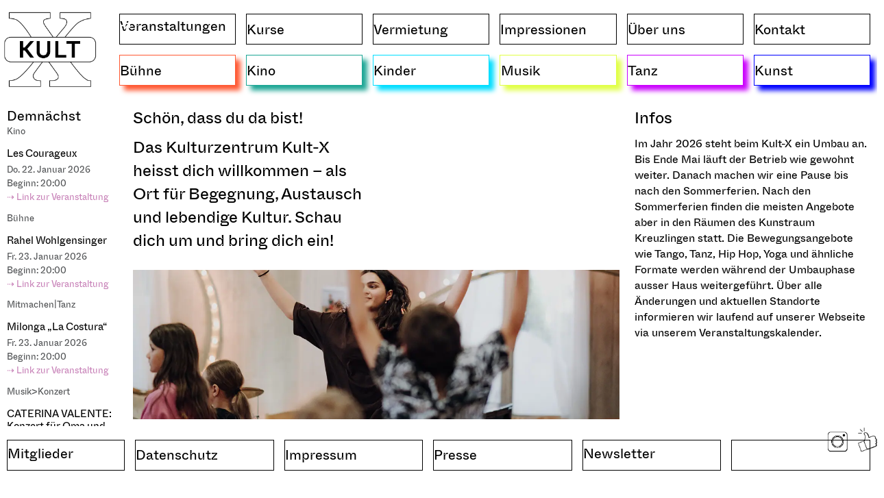

--- FILE ---
content_type: text/html; charset=UTF-8
request_url: https://kult-x.ch/?email_id=230
body_size: 16735
content:
<!DOCTYPE html>
<html lang="de" prefix="og: https://ogp.me/ns#">
<head>
<meta charset="UTF-8" />
<meta name='viewport' content='width=device-width, initial-scale=1.0' />
<meta http-equiv='X-UA-Compatible' content='IE=edge' />
<script>
var gform;gform||(document.addEventListener("gform_main_scripts_loaded",function(){gform.scriptsLoaded=!0}),document.addEventListener("gform/theme/scripts_loaded",function(){gform.themeScriptsLoaded=!0}),window.addEventListener("DOMContentLoaded",function(){gform.domLoaded=!0}),gform={domLoaded:!1,scriptsLoaded:!1,themeScriptsLoaded:!1,isFormEditor:()=>"function"==typeof InitializeEditor,callIfLoaded:function(o){return!(!gform.domLoaded||!gform.scriptsLoaded||!gform.themeScriptsLoaded&&!gform.isFormEditor()||(gform.isFormEditor()&&console.warn("The use of gform.initializeOnLoaded() is deprecated in the form editor context and will be removed in Gravity Forms 3.1."),o(),0))},initializeOnLoaded:function(o){gform.callIfLoaded(o)||(document.addEventListener("gform_main_scripts_loaded",()=>{gform.scriptsLoaded=!0,gform.callIfLoaded(o)}),document.addEventListener("gform/theme/scripts_loaded",()=>{gform.themeScriptsLoaded=!0,gform.callIfLoaded(o)}),window.addEventListener("DOMContentLoaded",()=>{gform.domLoaded=!0,gform.callIfLoaded(o)}))},hooks:{action:{},filter:{}},addAction:function(o,r,e,t){gform.addHook("action",o,r,e,t)},addFilter:function(o,r,e,t){gform.addHook("filter",o,r,e,t)},doAction:function(o){gform.doHook("action",o,arguments)},applyFilters:function(o){return gform.doHook("filter",o,arguments)},removeAction:function(o,r){gform.removeHook("action",o,r)},removeFilter:function(o,r,e){gform.removeHook("filter",o,r,e)},addHook:function(o,r,e,t,n){null==gform.hooks[o][r]&&(gform.hooks[o][r]=[]);var d=gform.hooks[o][r];null==n&&(n=r+"_"+d.length),gform.hooks[o][r].push({tag:n,callable:e,priority:t=null==t?10:t})},doHook:function(r,o,e){var t;if(e=Array.prototype.slice.call(e,1),null!=gform.hooks[r][o]&&((o=gform.hooks[r][o]).sort(function(o,r){return o.priority-r.priority}),o.forEach(function(o){"function"!=typeof(t=o.callable)&&(t=window[t]),"action"==r?t.apply(null,e):e[0]=t.apply(null,e)})),"filter"==r)return e[0]},removeHook:function(o,r,t,n){var e;null!=gform.hooks[o][r]&&(e=(e=gform.hooks[o][r]).filter(function(o,r,e){return!!(null!=n&&n!=o.tag||null!=t&&t!=o.priority)}),gform.hooks[o][r]=e)}});
</script>

<link rel="profile" href="https://gmpg.org/xfn/11" />
	<style>img:is([sizes="auto" i], [sizes^="auto," i]) { contain-intrinsic-size: 3000px 1500px }</style>
	
<!-- Suchmaschinen-Optimierung durch Rank Math PRO - https://rankmath.com/ -->
<title>Kult-X – Kulturzentrum Kreuzlingen - Kult-X</title>
<meta name="description" content="Entdecke das Kult-X – Kulturzentrum Kreuzlingen. Haus der kulturschaffenden Vereine, Raum für Kreativität, Gemeinschaft und unvergessliche Momente."/>
<meta name="robots" content="follow, index, max-snippet:-1, max-video-preview:-1, max-image-preview:large"/>
<link rel="canonical" href="https://kult-x.ch/" />
<meta property="og:locale" content="de_DE" />
<meta property="og:type" content="website" />
<meta property="og:title" content="Kult-X – Kulturzentrum Kreuzlingen - Kult-X" />
<meta property="og:description" content="Entdecke das Kult-X – Kulturzentrum Kreuzlingen. Haus der kulturschaffenden Vereine, Raum für Kreativität, Gemeinschaft und unvergessliche Momente." />
<meta property="og:url" content="https://kult-x.ch/" />
<meta property="og:site_name" content="Kult-X Kulturzentrum Kreuzlingen" />
<meta property="og:updated_time" content="2025-11-13T11:05:32+01:00" />
<meta property="og:image" content="https://kult-x.ch/wp-content/uploads/2024/03/Logo-KultX2023.png" />
<meta property="og:image:secure_url" content="https://kult-x.ch/wp-content/uploads/2024/03/Logo-KultX2023.png" />
<meta property="og:image:width" content="1049" />
<meta property="og:image:height" content="1049" />
<meta property="og:image:alt" content="Kult-X" />
<meta property="og:image:type" content="image/png" />
<meta property="article:published_time" content="2018-11-06T15:36:55+01:00" />
<meta property="article:modified_time" content="2025-11-13T11:05:32+01:00" />
<meta name="twitter:card" content="summary_large_image" />
<meta name="twitter:title" content="Kult-X – Kulturzentrum Kreuzlingen - Kult-X" />
<meta name="twitter:description" content="Entdecke das Kult-X – Kulturzentrum Kreuzlingen. Haus der kulturschaffenden Vereine, Raum für Kreativität, Gemeinschaft und unvergessliche Momente." />
<meta name="twitter:image" content="https://kult-x.ch/wp-content/uploads/2024/03/Logo-KultX2023.png" />
<meta name="twitter:label1" content="Verfasst von" />
<meta name="twitter:data1" content="support" />
<meta name="twitter:label2" content="Lesedauer" />
<meta name="twitter:data2" content="Weniger als eine Minute" />
<script type="application/ld+json" class="rank-math-schema-pro">{"@context":"https://schema.org","@graph":[{"@type":"Organization","@id":"https://kult-x.ch/#organization","name":"Kult-X Kulturzentrum Kreuzlingen","url":"https://kult-x.ch","logo":{"@type":"ImageObject","@id":"https://kult-x.ch/#logo","url":"https://kult-x.ch/wp-content/uploads/2024/03/Logo-KultX2023.png","contentUrl":"https://kult-x.ch/wp-content/uploads/2024/03/Logo-KultX2023.png","caption":"Kult-X Kulturzentrum Kreuzlingen","inLanguage":"de","width":"1049","height":"1049"}},{"@type":"WebSite","@id":"https://kult-x.ch/#website","url":"https://kult-x.ch","name":"Kult-X Kulturzentrum Kreuzlingen","publisher":{"@id":"https://kult-x.ch/#organization"},"inLanguage":"de","potentialAction":{"@type":"SearchAction","target":"https://kult-x.ch/?s={search_term_string}","query-input":"required name=search_term_string"}},{"@type":"ImageObject","@id":"https://kult-x.ch/wp-content/uploads/2024/01/2023_Yoga_Elke-Fischer-scaled.jpeg","url":"https://kult-x.ch/wp-content/uploads/2024/01/2023_Yoga_Elke-Fischer-scaled.jpeg","width":"200","height":"200","inLanguage":"de"},{"@type":"WebPage","@id":"https://kult-x.ch/#webpage","url":"https://kult-x.ch/","name":"Kult-X \u2013 Kulturzentrum Kreuzlingen - Kult-X","datePublished":"2018-11-06T15:36:55+01:00","dateModified":"2025-11-13T11:05:32+01:00","about":{"@id":"https://kult-x.ch/#organization"},"isPartOf":{"@id":"https://kult-x.ch/#website"},"primaryImageOfPage":{"@id":"https://kult-x.ch/wp-content/uploads/2024/01/2023_Yoga_Elke-Fischer-scaled.jpeg"},"inLanguage":"de"},{"@type":"Person","@id":"https://kult-x.ch/author/support/","name":"support","url":"https://kult-x.ch/author/support/","image":{"@type":"ImageObject","@id":"https://secure.gravatar.com/avatar/8eaf00d54732cf68f46c245365a50d6f3888ce55f0fff7ee65bcf57f50e989e4?s=96&amp;d=mm&amp;r=g","url":"https://secure.gravatar.com/avatar/8eaf00d54732cf68f46c245365a50d6f3888ce55f0fff7ee65bcf57f50e989e4?s=96&amp;d=mm&amp;r=g","caption":"support","inLanguage":"de"},"worksFor":{"@id":"https://kult-x.ch/#organization"}},{"@type":"Article","headline":"Kult-X \u2013 Kulturzentrum Kreuzlingen - Kult-X","keywords":"Kult-X \u2013 Kulturzentrum Kreuzlingen","datePublished":"2018-11-06T15:36:55+01:00","dateModified":"2025-11-13T11:05:32+01:00","author":{"@id":"https://kult-x.ch/author/support/","name":"support"},"publisher":{"@id":"https://kult-x.ch/#organization"},"description":"Entdecke das Kult-X \u2013 Kulturzentrum Kreuzlingen. Haus der kulturschaffenden Vereine, Raum f\u00fcr Kreativit\u00e4t, Gemeinschaft und unvergessliche Momente.","name":"Kult-X \u2013 Kulturzentrum Kreuzlingen - Kult-X","@id":"https://kult-x.ch/#richSnippet","isPartOf":{"@id":"https://kult-x.ch/#webpage"},"image":{"@id":"https://kult-x.ch/wp-content/uploads/2024/01/2023_Yoga_Elke-Fischer-scaled.jpeg"},"inLanguage":"de","mainEntityOfPage":{"@id":"https://kult-x.ch/#webpage"}}]}</script>
<!-- /Rank Math WordPress SEO Plugin -->


<link rel="alternate" type="application/rss+xml" title="Kult-X &raquo; Feed" href="https://kult-x.ch/feed/" />
<link rel="preload" href="https://kult-x.ch/wp-content/plugins/bb-plugin/fonts/fontawesome/5.15.4/webfonts/fa-solid-900.woff2" as="font" type="font/woff2" crossorigin="anonymous">
<link rel="preload" href="https://kult-x.ch/wp-content/plugins/bb-plugin/fonts/fontawesome/5.15.4/webfonts/fa-regular-400.woff2" as="font" type="font/woff2" crossorigin="anonymous">
<style type='text/css' id='kt_global_css_variables'>
:root {
  --kult-x-rosa: #C780B7;
  --kult-x-grau: #4D4F51;
}
</style>
<style id='wp-emoji-styles-inline-css'>

	img.wp-smiley, img.emoji {
		display: inline !important;
		border: none !important;
		box-shadow: none !important;
		height: 1em !important;
		width: 1em !important;
		margin: 0 0.07em !important;
		vertical-align: -0.1em !important;
		background: none !important;
		padding: 0 !important;
	}
</style>
<link rel='stylesheet' id='conditional-elements-css' href='https://kult-x.ch/wp-content/plugins/bb-conditional-elements/css/conditional-elements.css?ver=6.8.1' media='all' />
<link rel='stylesheet' id='fl-builder-layout-2-css' href='https://kult-x.ch/wp-content/uploads/bb-plugin/cache/2-layout.css?ver=bfaa0277ba2bf3c12f163e60f69ab622' media='all' />
<link rel='stylesheet' id='mptt-style-css' href='https://kult-x.ch/wp-content/plugins/mp-timetable/media/css/style.css?ver=2.4.14' media='all' />
<link rel='stylesheet' id='font-awesome-5-css' href='https://kult-x.ch/wp-content/plugins/bb-plugin/fonts/fontawesome/5.15.4/css/all.min.css?ver=2.9.2.1' media='all' />
<link rel='stylesheet' id='fl-builder-layout-bundle-bb366f3b358db884deb492e96421637d-css' href='https://kult-x.ch/wp-content/uploads/bb-plugin/cache/bb366f3b358db884deb492e96421637d-layout-bundle.css?ver=2.9.2.1-1.5.0.4' media='all' />
<link rel='stylesheet' id='tablepress-default-css' href='https://kult-x.ch/wp-content/plugins/tablepress/css/build/default.css?ver=3.1.3' media='all' />
<link rel='stylesheet' id='bb-css-grid-style-css' href='https://kult-x.ch/wp-content/plugins/bb-css-grid/css/style.css?ver=6.8.1' media='all' />
<link rel='stylesheet' id='uikitcss-css' href='https://kult-x.ch/wp-content/plugins/toolbox/src/uikit/css/bbuikit.theme.min.css?ver=1.4.3' media='all' />
<link rel='stylesheet' id='jquery-magnificpopup-css' href='https://kult-x.ch/wp-content/plugins/bb-plugin/css/jquery.magnificpopup.min.css?ver=2.9.2.1' media='all' />
<link rel='stylesheet' id='bootstrap-css' href='https://kult-x.ch/wp-content/themes/bb-theme/css/bootstrap.min.css?ver=1.7.18.1' media='all' />
<link rel='stylesheet' id='fl-automator-skin-css' href='https://kult-x.ch/wp-content/uploads/bb-theme/skin-6837210976521.css?ver=1.7.18.1' media='all' />
<link rel='stylesheet' id='fl-child-theme-css' href='https://kult-x.ch/wp-content/themes/bb-theme-child/style.css?ver=6.8.1' media='all' />
<link rel='stylesheet' id='pp-animate-css' href='https://kult-x.ch/wp-content/plugins/bbpowerpack/assets/css/animate.min.css?ver=3.5.1' media='all' />
<script src="https://kult-x.ch/wp-includes/js/jquery/jquery.min.js?ver=3.7.1" id="jquery-core-js"></script>
<script src="https://kult-x.ch/wp-includes/js/jquery/jquery-migrate.min.js?ver=3.4.1" id="jquery-migrate-js"></script>
<script src="https://kult-x.ch/wp-content/plugins/bb-conditional-elements/js/conditional-elements.js?ver=6.8.1" id="conditional-elements-js"></script>
<script src="https://kult-x.ch/wp-content/plugins/toolbox//src/js/htmx/htmx.min.js?ver=1.4.3" id="toolbox-htmx-js"></script>
<script id="ai-js-js-extra">
var MyAjax = {"ajaxurl":"https:\/\/kult-x.ch\/wp-admin\/admin-ajax.php","security":"cd6da9136f"};
</script>
<script src="https://kult-x.ch/wp-content/plugins/advanced-iframe/js/ai.min.js?ver=391083" id="ai-js-js"></script>
<script src="https://kult-x.ch/wp-content/plugins/toolbox/src/uikit/js/uikit.min.js?ver=1.4.3" id="uikitjs-js"></script>
<script src="https://kult-x.ch/wp-content/plugins/toolbox/src/uikit/js/uikit-icons.min.js?ver=1.4.3" id="uikiticons-js"></script>
<link rel="https://api.w.org/" href="https://kult-x.ch/wp-json/" /><link rel="alternate" title="JSON" type="application/json" href="https://kult-x.ch/wp-json/wp/v2/pages/2" /><link rel="EditURI" type="application/rsd+xml" title="RSD" href="https://kult-x.ch/xmlrpc.php?rsd" />
<meta name="generator" content="WordPress 6.8.1" />
<link rel='shortlink' href='https://kult-x.ch/' />
<link rel="alternate" title="oEmbed (JSON)" type="application/json+oembed" href="https://kult-x.ch/wp-json/oembed/1.0/embed?url=https%3A%2F%2Fkult-x.ch%2F" />
<link rel="alternate" title="oEmbed (XML)" type="text/xml+oembed" href="https://kult-x.ch/wp-json/oembed/1.0/embed?url=https%3A%2F%2Fkult-x.ch%2F&#038;format=xml" />
<script>// Add your JS Code here, don't include the <script> tags
// use <a href="javascript:checklage( ... )" />
// to ensure we don't need to preventDefault behavior (going to a #link)
/**
 * the top menu buttons
 * should either
 *  - reload the browser tab using the link location when not in the grid mode
 *  - use htmx load to load oobSwap (out of bounds swap) content for all 4 grid modules
 */
function check_lage( link , ajaxlink ) {
    if(document.querySelector('#kultx-lage-1') == null) { 
        window.location = link;
    } else {
        // issue a GET to /example and replace #myDiv with the response
        htmx.ajax('GET', ajaxlink, {target:'#kultx-lage-1', swap:'none'});
        history.pushState({}, "", link);
        // activate the menuitem
        activate_menupunkt();
        close_every_pp_offcanvas();
    }
}

/**
 * look for PowerPack OffCanvas Modules and close them all dynamically
 */
function close_every_pp_offcanvas() {
    document.querySelectorAll( '.pp-offcanvas-content' ).forEach( (elem) => {
        // close each canvas dynamically
        window[ `pp_offcanvas_${elem.dataset.id}` ]._close();
    });
}

/**
 * activate the correct menupunkt
 */
function activate_menupunkt() {
    // get the current menu search
    const search = window.location.search;

    // menu items that use htmx to load content
    // get all menupunkt and remove any added class
    var menupunkt = document.querySelectorAll( '.menupunkt[data-search]' );
    if ( menupunkt.length ) {
        menupunkt.forEach( (elem) => {
            // remove active class
            // if this needs to be activate, add it
             if ( search == elem.dataset.search ) {
                elem.closest( '.fl-col-content' ).classList.add( 'menupunkt-active' );
             } else {
                elem.closest( '.fl-col-content' ).classList.remove( 'menupunkt-active' );
             }
        });
    }

    // menu items that do not use htmx
    menupunkt = document.querySelectorAll( '.menupunkt:not([data-search]), .footerpunkt' );
    if ( menupunkt.length ) {
        menupunkt.forEach( (elem) => {
            // remove active class
            // if this needs to be activate, add it
             if ( window.location == elem.href ) {
                elem.closest( '.fl-col-content' ).classList.add( 'menupunkt-active' );
             } else {
                elem.closest( '.fl-col-content' ).classList.remove( 'menupunkt-active' );
             }
        });
    }


}

const lagen = new Array( '#kultx-lage-1','#kultx-lage-3','#kultx-lage-4' );

// #kultx-lage-1
function check_container_size( id ) {
    const container = document.querySelector( id );

    if ( !container ) return;
    const col = container.closest( '.fl-col-content' );
    removePorperties( container );

    if ( container.offsetHeight >= col.offsetHeight ) {
        /* use padding */
        container.style.maxHeight = col.offsetHeight - (2 * computedStyle(col,'padding')) + 'px';
        container.style.overflowY = 'hidden';
        // check if the contents does not have nur-bild-pos content
        // if not, we can add a alles-lesen class so that the stylesheet will show it
        if ( container.querySelector( '[class*=nur-bild-pos]' ) == null ) {
            col.classList.add( 'add-alles-lesen' );
        }
        col.classList.add( 'overflow-hidden' );
    } else {
        removePorperties( container );
        col.classList.remove( 'overflow-hidden' );
    }
}

function removePorperties( container ) {
    container.style.removeProperty( 'maxHeight' );
    container.style.removeProperty( 'overflowY' );
    container.style.maxHeight = "";
    container.style.overflowY = "";

}

/**
 * Return a computed style for a DOM element
 */
function computedStyle( elem , prop ) {
    return parseFloat(window.getComputedStyle(elem,null).getPropertyValue( prop ));
}

/**
 * Use a js function to add the UIkit dialog code to the layout
 */
function addDialog() {
    let dialog = `<!-- This is the modal -->
        <div id="modal-example" class="uk-flex-top uk-modal-container" uk-modal>
            <div class="uk-modal-dialog uk-margin-auto-vertical uk-modal-body">
                <button style="color:#999" class="uk-modal-close-default" type="button" uk-close></button>            
                <h2 class="uk-modal-title"></h2>
                <div class="uk-modal-content"></div>
                <p class="uk-text-right">
                </p>
            </div>
        </div>`;
    jQuery('body').append( dialog );
}


function addButtons() {
        // const lagen = new Array( '#kultx-lage-1','#kultx-lage-2','#kultx-lage-3','#kultx-lage-4' );

    lagen.forEach( function(elem){
        let $lage = jQuery(elem);
        //$lage.css( 'position' , 'relative' );
        $lage.closest( '.fl-col-content' ).css( 'position' , 'relative' ).append( `<div style="position:absolute; bottom: 10px;right:10px;" class="zieg-mehr-button"><button class="open-in-dialog" data-lage="${elem}">Alles lesen</button></div>` );
    });
}


function checkContainers() {
    // initial check
    lagen.forEach( function(elem) {
        check_container_size( elem );
    });
    // schedule a new check
    setTimeout( checkContainers , 250 ) ; 
}

/**
 * update the ratio for the lage-2, seems the change on narrow screens
 */
function updateUKSlideshowRatio() {

    // test for uk-slideshow first
    const lage = document.querySelector( '#kultx-lage-2' );
    // return early when no slideshow on this layer
    if ( lage.querySelector( '[uk-slideshow]' ) == null ) return;

    const col = lage.closest( '.fl-col-content' );

    let height = col.offsetHeight,
        width = col.offsetWidth,
        ratio = height/width;

    const slideshow = lage.querySelector( '[uk-slideshow]' );
    // update the slideshow attribute with the ratio so it remains the same
    // ratio as the lage column
    slideshow.setAttribute("uk-slideshow" , 'ratio: 1:'+ratio );

    // let slidenav = slideshow.querySelectorAll( '.uk-slidenav' );

    // if ( slidenav.length > 0 ) {
    //     slidenav.forEach( item => { 
    //         item.querySelector( 'polyline' ).setAttribute('stroke-width', 4); 
    //         });
    // }
  
}


(function( $ ){
    $(document).ready( function() {
        // run when document is ready to activate the correct colored menuitem
        activate_menupunkt();
        // add a UIKit dialog to the DOM
        addDialog();
        // add buttons to all containers
        addButtons();
        // do the initial container check
        checkContainers();

        // update the slideshow ratio if needed
        updateUKSlideshowRatio();
        // recheck the slider ratio and if necessary update
        $(window).on( 'resize' , updateUKSlideshowRatio );
        /**
         * triggered when a Zieg mehr button is clicked
         */
        $( '.open-in-dialog' ).on( 'click' , function() {
            let $this = $(this);
            // get the lage content
            let $content = $( $this.data( 'lage' ) ).html();
            // replace the content in the modal with the clicked lage's content
            $( '#modal-example .uk-modal-content' ).html( $content );
            // trigger the UIkit modal show
            UIkit.modal( '#modal-example' ).show();
        });

        /**
         * add an event listerend to htmx that triggers when our oobSwap is done
         * use a timeout because there still seems a slight delay before the swap has taken place
         **/ 
        htmx.on( "htmx:oobAfterSwap" , function( evt ){
            //setTimeout( checkContainers , 100) ; 
        });

    });
})(jQuery);
</script><style type='text/css'  class='wpcb2-inline-style'>
/**
 * show/hide the open-in-dialog button when it is supposed to show;
 * the overflow-hidden class will be added when it is obvious that the content will not fit the column
 */
.fl-col-content button.open-in-dialog {
  display: none;
}
.fl-col-content.overflow-hidden.add-alles-lesen button.open-in-dialog {
  display: block;
}
/**#modal-example .uk-icon,
#kultx-lage-2 .uk-icon {
    color: #999 !important;
}**/
#kultx-lage-1, #kultx-lage-2, #kultx-lage-3, #kultx-lage-4 {
  overflow: hidden;
}
@media (max-width: 768px) {
  #kultx-lage-2 .uk-slideshow {
    margin: 0 12px;
  }
  #kultx-lage-2 .uk-slideshow ul img {
    height: 100%;
  }
}

a.menupunkt, a.footerpunkt {
font-size:20px !important;
}
.footerpunkt-instagram::before {
  content: url('https://kult-x.ch/wp-content/uploads/2025/03/Instagram.png');
}

a.footerpunkt-instagram {
  transform:matrix(.3, 0, 0, .3, 55, -138) !important;
}

.footerpunkt-facebook::before {
  content: url('https://kult-x.ch/wp-content/uploads/2025/03/Facebook.png');
}

a.footerpunkt-facebook {
  transform:matrix(.7125, 0, 0, .7125, 15, -18) !important;
}
</style>		<script>
			var bb_powerpack = {
				version: '2.40.3',
				getAjaxUrl: function() { return atob( 'aHR0cHM6Ly9rdWx0LXguY2gvd3AtYWRtaW4vYWRtaW4tYWpheC5waHA=' ); },
				callback: function() {},
				mapMarkerData: {},
				post_id: '2',
				search_term: '',
				current_page: 'https://kult-x.ch/?email_id=230',
				conditionals: {
					is_front_page: true,
					is_home: false,
					is_archive: false,
					is_tax: false,
										is_author: false,
					current_author: false,
					is_search: false,
									}
			};
		</script>
		<noscript><style type="text/css">.mptt-shortcode-wrapper .mptt-shortcode-table:first-of-type{display:table!important}.mptt-shortcode-wrapper .mptt-shortcode-table .mptt-event-container:hover{height:auto!important;min-height:100%!important}body.mprm_ie_browser .mptt-shortcode-wrapper .mptt-event-container{height:auto!important}@media (max-width:767px){.mptt-shortcode-wrapper .mptt-shortcode-table:first-of-type{display:none!important}}</style></noscript><!-- Analytics by WP Statistics - https://wp-statistics.com -->
<link rel="icon" href="https://kult-x.ch/wp-content/uploads/2025/03/cropped-favicon-neu-32x32.webp" sizes="32x32" />
<link rel="icon" href="https://kult-x.ch/wp-content/uploads/2025/03/cropped-favicon-neu-192x192.webp" sizes="192x192" />
<link rel="apple-touch-icon" href="https://kult-x.ch/wp-content/uploads/2025/03/cropped-favicon-neu-180x180.webp" />
<meta name="msapplication-TileImage" content="https://kult-x.ch/wp-content/uploads/2025/03/cropped-favicon-neu-270x270.webp" />
		<style id="wp-custom-css">
			* {
    font-family: "ABCWhyteInktrap", Verdana, Arial, sans-serif !important;
}

.fl-builder-content.fl-builder-content-2.fl-builder-content-primary {
	background-color:#fff !important;
}

.fl-builder-content.fl-builder-content-primary.fl-builder-global-templates-locked[class*="fl-builder-content-"] {
	background-color: #fff !important;
}

.fl-row-content.fl-row-full-width.fl-node-content {
	background-color:#ffffff !important;
}

.fl-col.fl-node-t86hkezyfx4m.fl-col-bg-color {
	background-color:#000 !important;
}

#kultx-lage-4 img.bild-veranstalterportraet {
    width: 20% !important;
	height:auto !important;
	object-fit:contain !important;
}
.nur-bild-pos4, .artikelbild, .uk-slideshow img {
   /* filter: grayscale(100%) brightness(135%) !important;*/
}
/*#kultx-lage-4 .nur-bild-pos4, .artikelbild  {
    filter: none !important;
}

#kultx-lage-1 .nur-bild-pos4, .artikelbild  {
    filter: none !important;
}

#kultx-lage-2 .nur-bild-pos4, .artikelbild {
    filter: none !important;
}*/

input[type="text"],
input[type="password"] {
    font-variant-ligatures: none;
    -webkit-font-variant-ligatures: none;
    -moz-font-variant-ligatures: none;
    -ms-font-variant-ligatures: none;
    font-feature-settings: "liga" 0, "clig" 0, "calt" 0;
}

body {
font-family:"ABCWhyteInktrap", Verdana, Arial, sans-serif !important;
font-size: 16px !important;
/*-webkit-hyphens: auto;
-moz-hyphens: auto;
-ms-hyphens: auto;
hyphens: auto;*/
}

.fl-page-nav .navbar-nav, .fl-page-nav .navbar-nav a {
font-family:"ABCWhyteInktrap", Verdana, Arial, sans-serif !important;
font-size: 16px;
color: #000;
}

h1,h2,h3,h4,h5,h6 {
font-family:"ABCWhyteInktrap", Verdana, Arial, sans-serif !important;
color: #000;
}

p, uabb-blog-posts-description, .programmtitel {
font-family:"ABCWhyteInktrap", Verdana, sans-serif !important;
}

.fl-rich-text ul, li {
	color:#000;
		font-size:16px;
}


:focus {outline:none;}
::-moz-focus-inner {border:0;}

#fl-main-content {
	background-color:#4d4f51
}

body::-webkit-scrollbar{
    display: none;
  }

html{
     scrollbar-width: none;
  }

button.open-in-dialog {
	color:#fff;
	text-transform:uppercase;
	background-color:#4D4F51;
	padding:9px 22px;
	border:none;
	border-radius:0px;
}

@media only screen 
  and (min-device-width : 820px) 
  and (max-device-width : 1194px) 
  and (orientation : landscape) {
.fl-module.fl-module-photo.fl-node-j7x0bukwe8hy.kult-x-logo {
  transform: matrix(1.1, 0, 0, .9, -5, -1) !important;
}
		div.fl-col-group.fl-node-d7p0i3kjx8ho.logo {
			border: 2px solid white;
  padding-left: 30px;
  margin-left: -30px;
		}
.menupunkt, .footerpunkt {
  font-size: 11px !important;
}
}

@media only screen 
  and (min-device-width : 820px) 
  and (max-device-width : 1106px) 
  and (orientation : landscape) {
		#kult-x-logo img {
  height: 85px !important;
  transform: translate(35px,20px) !important;
}
}

@media only screen 
	and (device-width : 1470px) {
		.menupunkt, .footerpunkt {
  font-size: 14px !important;
}
}

/*-No content on Small Devices in landscape mode-*/

#warning-message { display: none; }
 
@media only screen and (max-width:1024px) and (orientation:landscape){
        .fl-builder-content-1529, #fl-main-content, .fl-builder-content-1535 { display:none !important; }
        #warning-message { display:block !important; }
    div#fl-main-content.fl-page-content {
    min-height:768px !important;
}
    .fl-page-content {
    background-color: #3BCDA9 !important;
}
    }
    
@media only screen and (max-width:1024px) and (orientation:portrait){
        #warning-message { display:none; }
    }

#warning-message {
    background-color:#4d4f51 !important;
       font-family: "Fira Sans" !important;
    font-size:24px !important;
    color:#fff !important;
    font-display: swap;
    font-style: normal;
    font-weight: normal;
        padding:50px !important;
}

@media screen and (-webkit-min-device-pixel-ratio:0) {
    .genre {
        /* Chrome specific styles */
        margin-bottom:-3.5%;
    }
}		</style>
		<link href="https://fonts.cdnfonts.com/css/stix-two-math" rel="stylesheet">
                
</head>
<body class="home wp-singular page-template-default page page-id-2 wp-theme-bb-theme wp-child-theme-bb-theme-child fl-builder fl-builder-2-9-2-1 fl-themer-1-5-0-4 fl-theme-1-7-18-1 fl-no-js fl-theme-builder-header fl-theme-builder-header-header fl-theme-builder-footer fl-theme-builder-footer-footer fl-theme-builder-part fl-theme-builder-part-warnung-smartphone-quer fl-framework-bootstrap fl-preset-default fl-full-width" itemscope="itemscope" itemtype="https://schema.org/WebPage">
<a aria-label="Zum Inhalt springen" class="fl-screen-reader-text" href="#fl-main-content">Zum Inhalt springen</a><div class="fl-page">
	<header class="fl-builder-content fl-builder-content-1529 fl-builder-global-templates-locked" data-post-id="1529" data-type="header" data-sticky="0" data-sticky-on="" data-sticky-breakpoint="medium" data-shrink="0" data-overlay="0" data-overlay-bg="transparent" data-shrink-image-height="50px" role="banner" itemscope="itemscope" itemtype="http://schema.org/WPHeader"><div class="fl-row fl-row-full-width fl-row-bg-none fl-node-fl0i2c56vjy7 fl-row-default-height fl-row-align-center fl-visible-desktop menucontainer bb-css-grid" data-node="fl0i2c56vjy7">
	<div class="fl-row-content-wrap">
		<div class="uabb-row-separator uabb-top-row-separator" >
</div>
						<div class="fl-row-content fl-row-full-width fl-node-content">
		
<div class="fl-col-group fl-node-d7p0i3kjx8ho logo" data-node="d7p0i3kjx8ho">
			<div id="kult-x-logo" class="fl-col fl-node-bai1gf7kc3tv fl-col-bg-color clickable-col" data-node="bai1gf7kc3tv">
	<div class="fl-col-content fl-node-content"><div class="fl-module fl-module-photo fl-node-j7x0bukwe8hy kult-x-logo" data-node="j7x0bukwe8hy">
	<div class="fl-module-content fl-node-content">
		<div class="fl-photo fl-photo-align-" itemscope itemtype="https://schema.org/ImageObject">
	<div class="fl-photo-content fl-photo-img-png">
				<a href="https://kult-x.ch" target="_self" itemprop="url">
				<img loading="lazy" decoding="async" class="fl-photo-img wp-image-2396 size-full" src="https://kult-x.ch/wp-content/uploads/2024/03/Logo-Kult-X-schwarz.png" alt="Logo-Kult-X-schwarz" itemprop="image" height="723" width="842" title="Logo-Kult-X-schwarz"  data-no-lazy="1" srcset="https://kult-x.ch/wp-content/uploads/2024/03/Logo-Kult-X-schwarz.png 842w, https://kult-x.ch/wp-content/uploads/2024/03/Logo-Kult-X-schwarz-300x258.png 300w, https://kult-x.ch/wp-content/uploads/2024/03/Logo-Kult-X-schwarz-768x659.png 768w" sizes="auto, (max-width: 842px) 100vw, 842px" />
				</a>
					</div>
	</div>
	</div>
</div>
</div>
</div>
	</div>

<div class="fl-col-group fl-node-0np7md49bywe menu-1-1" data-node="0np7md49bywe">
			<div id="menupunkt-oben" class="fl-col fl-node-j1uhfgql9wzc fl-col-bg-color clickable-col" data-node="j1uhfgql9wzc">
	<div class="fl-col-content fl-node-content"><div class="fl-module fl-module-html fl-node-lkpwaq74vs30" data-node="lkpwaq74vs30">
	<div class="fl-module-content fl-node-content">
		<div class="fl-html">
	
<a class="menupunkt" href="https://kultur.kult-x.ch" target="_blank">Veranstaltungen&nbsp;&nbsp;<img decoding="async" style="margin-top:-5px; height:15px; width:auto;" src="https://kult-x.ch/wp-content/uploads/2023/11/External-20px.png" alt="external-link"></a>
</div>
	</div>
</div>
</div>
</div>
	</div>

<div class="fl-col-group fl-node-y9nqvbxh42ea menu-1-5" data-node="y9nqvbxh42ea">
			<div id="menupunkt-oben" class="fl-col fl-node-a96jn7skv84b fl-col-bg-color clickable-col" data-node="a96jn7skv84b">
	<div class="fl-col-content fl-node-content"><div class="fl-module fl-module-html fl-node-d086jluo5qp7" data-node="d086jluo5qp7">
	<div class="fl-module-content fl-node-content">
		<div class="fl-html">
	
<a class="menupunkt" href="https://kult-x.ch/ueber-uns/">Über uns</a>
</div>
	</div>
</div>
</div>
</div>
	</div>

<div class="fl-col-group fl-node-5aqwe03pfoh7 menu1-6" data-node="5aqwe03pfoh7">
			<div id="menupunkt-oben" class="fl-col fl-node-qigyxb1zuanm fl-col-bg-color clickable-col" data-node="qigyxb1zuanm">
	<div class="fl-col-content fl-node-content"><div class="fl-module fl-module-html fl-node-br4imo32ekhv" data-node="br4imo32ekhv">
	<div class="fl-module-content fl-node-content">
		<div class="fl-html">
	
<a class="menupunkt" href="https://kult-x.ch/kontakt/">Kontakt</a>
</div>
	</div>
</div>
</div>
</div>
	</div>

<div class="fl-col-group fl-node-z0o63gsxluhc menu-1-4" data-node="z0o63gsxluhc">
			<div id="menupunkt-oben" class="fl-col fl-node-1qzu7jv0twa3 fl-col-bg-color clickable-col" data-node="1qzu7jv0twa3">
	<div class="fl-col-content fl-node-content"><div class="fl-module fl-module-html fl-node-srgz12c93t05" data-node="srgz12c93t05">
	<div class="fl-module-content fl-node-content">
		<div class="fl-html">
	
<a class="menupunkt" href="https://kult-x.ch/impressionen/">Impressionen</a>
</div>
	</div>
</div>
</div>
</div>
	</div>

<div class="fl-col-group fl-node-dz1u7gaytlf8 menu-1-3" data-node="dz1u7gaytlf8">
			<div id="menupunkt-oben" class="fl-col fl-node-esc4w8bd09xj fl-col-bg-color clickable-col" data-node="esc4w8bd09xj">
	<div class="fl-col-content fl-node-content"><div class="fl-module fl-module-html fl-node-03e6qzxmi7td" data-node="03e6qzxmi7td">
	<div class="fl-module-content fl-node-content">
		<div class="fl-html">
	
<a class="menupunkt" href="https://kult-x.ch/vermietung/">Vermietung</a>
</div>
	</div>
</div>
</div>
</div>
	</div>

<div class="fl-col-group fl-node-hieq0bpl6cno menu-1-2" data-node="hieq0bpl6cno">
			<div id="menupunkt-oben" class="fl-col fl-node-8vasuolr7cjz fl-col-bg-color clickable-col" data-node="8vasuolr7cjz">
	<div class="fl-col-content fl-node-content"><div class="fl-module fl-module-html fl-node-epryhbivasl7" data-node="epryhbivasl7">
	<div class="fl-module-content fl-node-content">
		<div class="fl-html">
	
<a class="menupunkt" href="https://kult-x.ch/?_cat=kurse-proben">Kurse</a>
</div>
	</div>
</div>
</div>
</div>
	</div>

<div class="fl-col-group fl-node-poq5gjl2uz9x menu-2-1" data-node="poq5gjl2uz9x">
			<div id="menupunkt-unten" class="fl-col fl-node-gyw2q14sxj5d fl-col-bg-color clickable-col" data-node="gyw2q14sxj5d">
	<div class="fl-col-content fl-node-content"><div class="fl-module fl-module-acftimber fl-node-rh6kdxg4bjv3" data-node="rh6kdxg4bjv3">
	<div class="fl-module-content fl-node-content">
		              <a 
      class="menupunkt menu-color" 
      href="javascript:check_lage( 'https://kult-x.ch/?_cat=buehne' , '/wp-admin/admin-ajax.php?action=kultx-kategorie&_cat=buehne' )"
      data-search="?_cat=buehne"
      >
      	Bühne
   </a>

	</div>
</div>
</div>
</div>
	</div>

<div class="fl-col-group fl-node-hftuklz6pgwx menu-2-2" data-node="hftuklz6pgwx">
			<div id="menupunkt-unten" class="fl-col fl-node-0tnuxpgqy58z fl-col-bg-color clickable-col" data-node="0tnuxpgqy58z">
	<div class="fl-col-content fl-node-content"><div class="fl-module fl-module-acftimber fl-node-skaebjhpuvq4" data-node="skaebjhpuvq4">
	<div class="fl-module-content fl-node-content">
		              <a 
      class="menupunkt menu-color" 
      href="javascript:check_lage( 'https://kult-x.ch/?_cat=kino' , '/wp-admin/admin-ajax.php?action=kultx-kategorie&_cat=kino' )"
      data-search="?_cat=kino"
      >
      	Kino
   </a>

	</div>
</div>
</div>
</div>
	</div>

<div class="fl-col-group fl-node-1v9fwc5qygs0 menu-2-3" data-node="1v9fwc5qygs0">
			<div id="menupunkt-unten" class="fl-col fl-node-8horpx5qfyc6 fl-col-bg-color clickable-col" data-node="8horpx5qfyc6">
	<div class="fl-col-content fl-node-content"><div class="fl-module fl-module-acftimber fl-node-xsarmwi9egk7" data-node="xsarmwi9egk7">
	<div class="fl-module-content fl-node-content">
		              <a 
      class="menupunkt menu-color" 
      href="javascript:check_lage( 'https://kult-x.ch/?_cat=kinder' , '/wp-admin/admin-ajax.php?action=kultx-kategorie&_cat=kinder' )"
      data-search="?_cat=kinder"
      >
      	Kinder
   </a>

	</div>
</div>
</div>
</div>
	</div>

<div class="fl-col-group fl-node-dzjl5hucxp4i menu-2-5" data-node="dzjl5hucxp4i">
			<div id="menupunkt-unten" class="fl-col fl-node-09x8s6fk1ac4 fl-col-bg-color clickable-col" data-node="09x8s6fk1ac4">
	<div class="fl-col-content fl-node-content"><div class="fl-module fl-module-acftimber fl-node-cdx48engjfp0" data-node="cdx48engjfp0">
	<div class="fl-module-content fl-node-content">
		              <a 
      class="menupunkt menu-color" 
      href="javascript:check_lage( 'https://kult-x.ch/?_cat=tanz' , '/wp-admin/admin-ajax.php?action=kultx-kategorie&_cat=tanz' )"
      data-search="?_cat=tanz"
      >
      	Tanz
   </a>

	</div>
</div>
</div>
</div>
	</div>

<div class="fl-col-group fl-node-kz3qa6r0i2jy menu-2-6" data-node="kz3qa6r0i2jy">
			<div id="menupunkt-unten" class="fl-col fl-node-q85lipkhdxrf fl-col-bg-color clickable-col" data-node="q85lipkhdxrf">
	<div class="fl-col-content fl-node-content"><div class="fl-module fl-module-acftimber fl-node-hz6kx0a4dcju" data-node="hz6kx0a4dcju">
	<div class="fl-module-content fl-node-content">
		              <a 
      class="menupunkt menu-color" 
      href="javascript:check_lage( 'https://kult-x.ch/?_cat=kunst' , '/wp-admin/admin-ajax.php?action=kultx-kategorie&_cat=kunst' )"
      data-search="?_cat=kunst"
      >
      	Kunst
   </a>

	</div>
</div>
</div>
</div>
	</div>

<div class="fl-col-group fl-node-4kvx2gon9b3l menu-2-4" data-node="4kvx2gon9b3l">
			<div id="menupunkt-unten" class="fl-col fl-node-uoj1lkbep82z fl-col-bg-color clickable-col" data-node="uoj1lkbep82z">
	<div class="fl-col-content fl-node-content"><div class="fl-module fl-module-acftimber fl-node-x0tr6h7enp59" data-node="x0tr6h7enp59">
	<div class="fl-module-content fl-node-content">
		              <a 
      class="menupunkt menu-color" 
      href="javascript:check_lage( 'https://kult-x.ch/?_cat=musik' , '/wp-admin/admin-ajax.php?action=kultx-kategorie&_cat=musik' )"
      data-search="?_cat=musik"
      >
      	Musik
   </a>

	</div>
</div>
</div>
</div>
	</div>
		</div>
	</div>
</div>
<div class="fl-row fl-row-full-width fl-row-bg-none fl-node-iwbd46flza8s fl-row-default-height fl-row-align-center fl-visible-large fl-visible-medium fl-visible-mobile" data-node="iwbd46flza8s">
	<div class="fl-row-content-wrap">
		<div class="uabb-row-separator uabb-top-row-separator" >
</div>
						<div class="fl-row-content fl-row-full-width fl-node-content">
		
<div class="fl-col-group fl-node-0syzimh2qvrp fl-col-group-custom-width" data-node="0syzimh2qvrp">
			<div class="fl-col fl-node-3sv69o58ehux fl-col-bg-color fl-col-small fl-col-small-full-width fl-col-small-custom-width" data-node="3sv69o58ehux">
	<div class="fl-col-content fl-node-content"><div class="fl-module fl-module-photo fl-node-4g6jvacsq82f" data-node="4g6jvacsq82f">
	<div class="fl-module-content fl-node-content">
		<div class="fl-photo fl-photo-align-center" itemscope itemtype="https://schema.org/ImageObject">
	<div class="fl-photo-content fl-photo-img-png">
				<a href="https://kult-x.ch" target="_self" itemprop="url">
				<img loading="lazy" decoding="async" class="fl-photo-img wp-image-2396 size-full" src="https://kult-x.ch/wp-content/uploads/2024/03/Logo-Kult-X-schwarz.png" alt="Logo-Kult-X-schwarz" itemprop="image" height="723" width="842" title="Logo-Kult-X-schwarz"  data-no-lazy="1" srcset="https://kult-x.ch/wp-content/uploads/2024/03/Logo-Kult-X-schwarz.png 842w, https://kult-x.ch/wp-content/uploads/2024/03/Logo-Kult-X-schwarz-300x258.png 300w, https://kult-x.ch/wp-content/uploads/2024/03/Logo-Kult-X-schwarz-768x659.png 768w" sizes="auto, (max-width: 842px) 100vw, 842px" />
				</a>
					</div>
	</div>
	</div>
</div>
</div>
</div>
			<div class="fl-col fl-node-69lesgvi8ock fl-col-bg-color fl-col-small-custom-width" data-node="69lesgvi8ock">
	<div class="fl-col-content fl-node-content"><div class="fl-module fl-module-pp-offcanvas-content fl-node-yzd9e2pc61iu fl-visible-large fl-visible-medium fl-visible-mobile" data-node="yzd9e2pc61iu">
	<div class="fl-module-content fl-node-content">
		<div class="pp-offcanvas-content-wrap">
	<div id="offcanvas-yzd9e2pc61iu" class="pp-offcanvas-content pp-offcanvas-content-yzd9e2pc61iu pp-offcanvas-content-right pp-offcanvas-slide" data-id="yzd9e2pc61iu" aria-label="Menu" aria-modal="true" role="dialog">
					<div class="pp-offcanvas-header">
				<div class="pp-offcanvas-close" role="button" aria-label="Close Off Canvas Panel" tabindex="0">
					<span class="pp-offcanvas-close-icon" aria-hidden="true"></span>
				</div>
			</div>
				<div class="pp-offcanvas-body">
			<div class="pp-offcanvas-content-inner">
				<link rel='stylesheet' id='fl-builder-layout-644-css' href='https://kult-x.ch/wp-content/uploads/bb-plugin/cache/644-layout-partial.css?ver=1cd024db2ea2f989b0f3fa92a7e70024' media='all' />
<div class="fl-builder-content fl-builder-content-644 fl-builder-template fl-builder-row-template fl-builder-global-templates-locked" data-post-id="644"><div class="fl-row fl-row-full-width fl-row-bg-color fl-node-8r42u7ew0dfn fl-row-default-height fl-row-align-center" data-node="8r42u7ew0dfn">
	<div class="fl-row-content-wrap">
		<div class="uabb-row-separator uabb-top-row-separator" >
</div>
						<div class="fl-row-content fl-row-full-width fl-node-content">
		
<div class="fl-col-group fl-node-tg471zk5q6n3" data-node="tg471zk5q6n3">
			<div class="fl-col fl-node-t86hkezyfx4m fl-col-bg-color" data-node="t86hkezyfx4m">
	<div class="fl-col-content fl-node-content"><div class="fl-module fl-module-acftimber fl-node-ju1y24i8dexk" data-node="ju1y24i8dexk">
	<div class="fl-module-content fl-node-content">
		<div class="menupunkt-mobil-div">              <a 
      class="menupunkt-mobil menu-color" 
      href="javascript:check_lage( 'https://kult-x.ch/?_cat=buehne' , '/wp-admin/admin-ajax.php?action=kultx-kategorie&_cat=buehne' )"
      data-search="?_cat=buehne"
      >
      	Bühne
   </a>
</div>
<div class="menupunkt-mobil-div">              <a 
      class="menupunkt-mobil menu-color" 
      href="javascript:check_lage( 'https://kult-x.ch/?_cat=kino' , '/wp-admin/admin-ajax.php?action=kultx-kategorie&_cat=kino' )"
      data-search="?_cat=kino"
      >
      	Kino
   </a>
</div>
<div class="menupunkt-mobil-div">              <a 
      class="menupunkt-mobil menu-color" 
      href="javascript:check_lage( 'https://kult-x.ch/?_cat=kinder' , '/wp-admin/admin-ajax.php?action=kultx-kategorie&_cat=kinder' )"
      data-search="?_cat=kinder"
      >
      	Kinder
   </a>
</div>
<div class="menupunkt-mobil-div">              <a 
      class="menupunkt-mobil menu-color" 
      href="javascript:check_lage( 'https://kult-x.ch/?_cat=musik' , '/wp-admin/admin-ajax.php?action=kultx-kategorie&_cat=musik' )"
      data-search="?_cat=musik"
      >
      	Musik
   </a>
</div>
<div class="menupunkt-mobil-div">              <a 
      class="menupunkt-mobil menu-color" 
      href="javascript:check_lage( 'https://kult-x.ch/?_cat=tanz' , '/wp-admin/admin-ajax.php?action=kultx-kategorie&_cat=tanz' )"
      data-search="?_cat=tanz"
      >
      	Tanz
   </a>
</div>
<div class="menupunkt-mobil-div">              <a 
      class="menupunkt-mobil menu-color" 
      href="javascript:check_lage( 'https://kult-x.ch/?_cat=kunst' , '/wp-admin/admin-ajax.php?action=kultx-kategorie&_cat=kunst' )"
      data-search="?_cat=kunst"
      >
      	Kunst
   </a>
</div>
<div>&nbsp;</div>
<div class="menupunkt-mobil-div"><a class="menupunkt-mobil" href="https://kultur.kult-x.ch">Veranstaltungen&nbsp;&nbsp;<img decoding="async" style="margin-top:-5px; height:15px; width:auto;" src="https://kult-x.ch/wp-content/uploads/2023/11/External-20px.png" alt="external-link"></a></div>
<div class="menupunkt-mobil-div"><a class="menupunkt-mobil" href="https://kult-x.ch/?_cat=kurse-proben">Kurse</a></div>
<div class="menupunkt-mobil-div"><a class="menupunkt-mobil" href="https://kult-x.ch/vermietung/">Vermietung</a></div>
<div class="menupunkt-mobil-div"><a class="menupunkt-mobil" href="https://kult-x.ch/impressionen/">Impressionen</a></div>
<div class="menupunkt-mobil-div"><a class="menupunkt-mobil" href="https://kult-x.ch/ueber-uns/">Über uns</a></div>
<div class="menupunkt-mobil-div"><a class="menupunkt-mobil" href="https://kult-x.ch/kontakt/">Kontakt</a></div>
<div>&nbsp;</div>
<div class="menupunkt-mobil-div"><a class="menupunkt-mobil" href="https://kult-x.ch/mitglieder/">Mitglieder&nbsp;&nbsp;<img style="margin-top:-5px; height:15px; width:auto;"src="https://kult-x.ch/wp-content/uploads/2023/11/Lock.png" alt="mitgliederbereich-icon"></a></div>
<div class="menupunkt-mobil-div"><a class="menupunkt-mobil" href="https://kult-x.ch/datenschutzerklaerung/">Datenschutz</a></div>
<div class="menupunkt-mobil-div"><a class="menupunkt-mobil" href="https://kult-x.ch/impressum/">Impressum</a></div>
<div class="menupunkt-mobil-div"><a class="menupunkt-mobil" href="https://kult-x.ch/presse/">Presse</a></div>
<div class="menupunkt-mobil-div"><a class="menupunkt-mobil" href="https://newsletter.kult-x.ch/">Newsletter&nbsp;&nbsp;<img decoding="async" style="margin-top:-5px; height:15px; width:auto;" src="https://kult-x.ch/wp-content/uploads/2023/11/External-20px.png" alt="external-link"></a></div>
<div class="menupunkt-mobil-div"><a class="menupunkt-mobil" href="https://kult-x.ch/kontakt/"><a class="footerpunkt-facebook" aria-label="Facebook" href="https://facebook.com/kultxkreuzlingen" target="_blank"></a>&nbsp;<a class="footerpunkt-instagram" aria-label="Instagram" href="https://instagram.com/kultxkreuzlingen" target="_blank"></a> </a></div>
<div>&nbsp;</div>
<div><a href="https://facebook.com/kultxkreuzlingen"><img decoding="async" src="https://kult-x.ch/wp-content/uploads/2023/10/FB-Icon.jpg" width="20"></a>&nbsp;&nbsp;&nbsp;
<a href="https://instagram.com/kultxkreuzlingen"><img decoding="async" src="https://kult-x.ch/wp-content/uploads/2023/10/IG-Icon.jpg" width="20"></a></div>	</div>
</div>
</div>
</div>
	</div>
		</div>
	</div>
</div>
</div><div class="uabb-js-breakpoint" style="display: none;"></div>			</div>
		</div>
	</div>

	<div class="pp-offcanvas-toggle-wrap">
					<a href="javascript:void(0)" class="pp-offcanvas-toggle pp-offcanvas-toggle-hamburger pp-hamburger-after" aria-controls="offcanvas-yzd9e2pc61iu" role="button">
				<span class="pp-hamburger-box">
					<span class="pp-hamburger-inner"></span>
				</span>
							</a>
			</div>
</div>
	</div>
</div>
</div>
</div>
	</div>
		</div>
	</div>
</div>
</header><div class="uabb-js-breakpoint" style="display: none;"></div>	<div id="fl-main-content" class="fl-page-content" itemprop="mainContentOfPage" role="main">

		
<div class="fl-content-full container">
	<div class="row">
		<div class="fl-content col-md-12">
			<article class="fl-post post-2 page type-page status-publish hentry" id="fl-post-2" itemscope="itemscope" itemtype="https://schema.org/CreativeWork">

			<div class="fl-post-content clearfix" itemprop="text">
		<div class="fl-builder-content fl-builder-content-2 fl-builder-content-primary fl-builder-global-templates-locked" data-post-id="2"><div class="fl-row fl-row-full-width fl-row-bg-color fl-node-rqdh7fu9xy38 fl-row-default-height fl-row-align-center maincontainer bb-css-grid" data-node="rqdh7fu9xy38">
	<div class="fl-row-content-wrap">
		<div class="uabb-row-separator uabb-top-row-separator" >
</div>
						<div class="fl-row-content fl-row-full-width fl-node-content">
		
<div class="fl-col-group fl-node-hfpcxm7q85n4 programm" data-node="hfpcxm7q85n4">
			<div id="programm" class="fl-col fl-node-c2q9p7gvbhw3 fl-col-bg-color scrollable-col" data-node="c2q9p7gvbhw3">
	<div class="fl-col-content fl-node-content"><div class="fl-module fl-module-heading fl-node-yjs3gfiuq1mb" data-node="yjs3gfiuq1mb">
	<div class="fl-module-content fl-node-content">
		<h4 class="fl-heading">
		<span class="fl-heading-text">Demnächst</span>
	</h4>
	</div>
</div>
<div class="fl-module fl-module-acftimber fl-node-bo6cf01235kt" data-node="bo6cf01235kt">
	<div class="fl-module-content fl-node-content">
		        <p class="genre">Kino</p>
        <h2 class="programmtitel">Les Courageux</h2>
        <p class="programmdatum">Do. 22. Januar 2026</p>
        <p class="programmbeginn">Beginn: 20:00</p>
        <p><a  class="programmlink" href="https://kultur.kult-x.ch/veranstaltung/les-courageux/" target="_blank">⇢ Link zur Veranstaltung</a></p>

        <p class="genre">Bühne</p>
        <h2 class="programmtitel">Rahel Wohlgensinger</h2>
        <p class="programmdatum">Fr. 23. Januar 2026</p>
        <p class="programmbeginn">Beginn: 20:00</p>
        <p><a  class="programmlink" href="https://kultur.kult-x.ch/veranstaltung/rahel-wohlgensinger-3/" target="_blank">⇢ Link zur Veranstaltung</a></p>

        <p class="genre">Mitmachen|Tanz</p>
        <h2 class="programmtitel">Milonga &#8222;La Costura&#8220;</h2>
        <p class="programmdatum">Fr. 23. Januar 2026</p>
        <p class="programmbeginn">Beginn: 20:00</p>
        <p><a  class="programmlink" href="https://kultur.kult-x.ch/veranstaltung/milonga-la-costura-131/" target="_blank">⇢ Link zur Veranstaltung</a></p>

        <p class="genre">Musik>Konzert</p>
        <h2 class="programmtitel">CATERINA VALENTE: Konzert für Oma und Enkel</h2>
        <p class="programmdatum">So. 25. Januar 2026</p>
        <p class="programmbeginn">Beginn: 17:00</p>
        <p><a  class="programmlink" href="https://kultur.kult-x.ch/veranstaltung/caterina-valente-konzert-fuer-oma-und-enkel/" target="_blank">⇢ Link zur Veranstaltung</a></p>

	</div>
</div>
</div>
</div>
	</div>

<div class="fl-col-group fl-node-afqjgnivo0hs highlight1" data-node="afqjgnivo0hs">
			<div class="fl-col fl-node-tmgoj3qae5w1 fl-col-bg-color" data-node="tmgoj3qae5w1">
	<div class="fl-col-content fl-node-content"><div class="fl-module fl-module-acftimber fl-node-826an7xm1cq5" data-node="826an7xm1cq5">
	<div class="fl-module-content fl-node-content">
		  <div id="kultx-lage-1">                        		            
  	  <h3 class="artikeltitel">Schön, dass du da bist!</h3>
  
      <div class="artikeltext">
    	<p data-start="125" data-end="156"><span style="font-size: 18pt;"><span style="font-family: arial, helvetica, sans-serif; color: #000000;">Das Kulturzentrum Kult-X heisst dich willkommen – als Ort für Begegnung, Austausch und lebendige Kultur. Schau dich um und bring dich ein!</span></span></p>
    </div>
  
  
  
	    </div>	</div>
</div>
</div>
</div>
	</div>

<div class="fl-col-group fl-node-a4lzqcs10i5x highlight2" data-node="a4lzqcs10i5x">
			<div class="fl-col fl-node-lhvqtux2pk1r fl-col-bg-color" data-node="lhvqtux2pk1r">
	<div class="fl-col-content fl-node-content"><div class="fl-module fl-module-acftimber fl-node-ltyrvbq6d10x" data-node="ltyrvbq6d10x">
	<div class="fl-module-content fl-node-content">
		  <div id="kultx-lage-2">                        		        <div class="uk-position-relative uk-visible-toggle uk-light" tabindex="-1" uk-slideshow="ratio: 1:1">
    <ul class="uk-slideshow-items">
	        	        <li>
            <img decoding="async" src="https://kult-x.ch/wp-content/uploads/2024/06/KultX24-28-1024x640.png" alt="KultX24 28" uk-cover title="Kult-X – Kulturzentrum Kreuzlingen 1">
        </li>
          	        <li>
            <img decoding="async" src="https://kult-x.ch/wp-content/uploads/2024/06/KultX24-13-1024x640.png" alt="KultX24 13" uk-cover title="Kult-X – Kulturzentrum Kreuzlingen 2">
        </li>
          	        <li>
            <img decoding="async" src="https://kult-x.ch/wp-content/uploads/2024/06/KultX24-12-1024x640.png" alt="KultX24 12" uk-cover title="Kult-X – Kulturzentrum Kreuzlingen 3">
        </li>
          	        <li>
            <img decoding="async" src="https://kult-x.ch/wp-content/uploads/2024/06/KultX24-17-1024x640.png" alt="KultX24 17" uk-cover title="Kult-X – Kulturzentrum Kreuzlingen 4">
        </li>
          	        <li>
            <img decoding="async" src="https://kult-x.ch/wp-content/uploads/2024/06/KultX24-18-1024x640.png" alt="KultX24 18" uk-cover title="Kult-X – Kulturzentrum Kreuzlingen 5">
        </li>
          	        <li>
            <img decoding="async" src="https://kult-x.ch/wp-content/uploads/2024/06/KultX24-24-1024x640.png" alt="KultX24 24" uk-cover title="Kult-X – Kulturzentrum Kreuzlingen 6">
        </li>
          	        <li>
            <img decoding="async" src="https://kult-x.ch/wp-content/uploads/2024/06/KultX24-29-1024x640.png" alt="KultX24 29" uk-cover title="Kult-X – Kulturzentrum Kreuzlingen 7">
        </li>
          	        <li>
            <img decoding="async" src="https://kult-x.ch/wp-content/uploads/2024/06/KultX24-27-1024x640.png" alt="KultX24 27" uk-cover title="Kult-X – Kulturzentrum Kreuzlingen 8">
        </li>
          	        <li>
            <img decoding="async" src="https://kult-x.ch/wp-content/uploads/2024/06/KultX24-26-1024x640.png" alt="KultX24 26" uk-cover title="Kult-X – Kulturzentrum Kreuzlingen 9">
        </li>
          	        <li>
            <img decoding="async" src="https://kult-x.ch/wp-content/uploads/2024/06/KultX24-25-1024x640.png" alt="KultX24 25" uk-cover title="Kult-X – Kulturzentrum Kreuzlingen 10">
        </li>
          	        <li>
            <img decoding="async" src="https://kult-x.ch/wp-content/uploads/2024/06/KultX24-19-1024x640.png" alt="KultX24 19" uk-cover title="Kult-X – Kulturzentrum Kreuzlingen 11">
        </li>
          	        <li>
            <img decoding="async" src="https://kult-x.ch/wp-content/uploads/2024/06/KultX24-20-1024x640.png" alt="KultX24 20" uk-cover title="Kult-X – Kulturzentrum Kreuzlingen 12">
        </li>
          	        <li>
            <img decoding="async" src="https://kult-x.ch/wp-content/uploads/2024/06/KultX24-21-1024x640.png" alt="KultX24 21" uk-cover title="Kult-X – Kulturzentrum Kreuzlingen 13">
        </li>
          	        <li>
            <img decoding="async" src="https://kult-x.ch/wp-content/uploads/2024/06/KultX24-23-1024x640.png" alt="KultX24 23" uk-cover title="Kult-X – Kulturzentrum Kreuzlingen 14">
        </li>
          	        <li>
            <img decoding="async" src="https://kult-x.ch/wp-content/uploads/2024/06/KultX24-16-1024x1024.png" alt="KultX24 16" uk-cover title="Kult-X – Kulturzentrum Kreuzlingen 15">
        </li>
          	        <li>
            <img decoding="async" src="https://kult-x.ch/wp-content/uploads/2024/06/KultX24-15-1024x640.png" alt="KultX24 15" uk-cover title="Kult-X – Kulturzentrum Kreuzlingen 16">
        </li>
          	        <li>
            <img decoding="async" src="https://kult-x.ch/wp-content/uploads/2024/06/KultX24-14-1024x640.png" alt="KultX24 14" uk-cover title="Kult-X – Kulturzentrum Kreuzlingen 17">
        </li>
          	        <li>
            <img decoding="async" src="https://kult-x.ch/wp-content/uploads/2024/06/KultX24-9-1024x640.png" alt="KultX24 9" uk-cover title="Kult-X – Kulturzentrum Kreuzlingen 18">
        </li>
          	        <li>
            <img decoding="async" src="https://kult-x.ch/wp-content/uploads/2024/06/KultX24-4-1024x640.png" alt="KultX24 4" uk-cover title="Kult-X – Kulturzentrum Kreuzlingen 19">
        </li>
          	        <li>
            <img decoding="async" src="https://kult-x.ch/wp-content/uploads/2024/06/KultX24-10-1024x640.png" alt="KultX24 10" uk-cover title="Kult-X – Kulturzentrum Kreuzlingen 20">
        </li>
          	        <li>
            <img decoding="async" src="https://kult-x.ch/wp-content/uploads/2024/06/KultX24-6-1024x640.png" alt="KultX24 6" uk-cover title="Kult-X – Kulturzentrum Kreuzlingen 21">
        </li>
          	        <li>
            <img decoding="async" src="https://kult-x.ch/wp-content/uploads/2024/06/KultX24-5-1024x640.png" alt="KultX24 5" uk-cover title="Kult-X – Kulturzentrum Kreuzlingen 22">
        </li>
          	        <li>
            <img decoding="async" src="https://kult-x.ch/wp-content/uploads/2024/06/KultX24-11-1024x640.png" alt="KultX24 11" uk-cover title="Kult-X – Kulturzentrum Kreuzlingen 23">
        </li>
          	        <li>
            <img decoding="async" src="https://kult-x.ch/wp-content/uploads/2024/06/KultX24-7-1024x640.png" alt="KultX24 7" uk-cover title="Kult-X – Kulturzentrum Kreuzlingen 24">
        </li>
          	        <li>
            <img decoding="async" src="https://kult-x.ch/wp-content/uploads/2024/06/KultX24-8-1024x640.png" alt="KultX24 8" uk-cover title="Kult-X – Kulturzentrum Kreuzlingen 25">
        </li>
          	        <li>
            <img decoding="async" src="https://kult-x.ch/wp-content/uploads/2024/06/KultX24-3-1024x640.png" alt="KultX24 3" uk-cover title="Kult-X – Kulturzentrum Kreuzlingen 26">
        </li>
          	        <li>
            <img decoding="async" src="https://kult-x.ch/wp-content/uploads/2024/06/KultX24-1-1024x640.png" alt="KultX24 1" uk-cover title="Kult-X – Kulturzentrum Kreuzlingen 27">
        </li>
          	        <li>
            <img decoding="async" src="https://kult-x.ch/wp-content/uploads/2024/06/IMG_1607-1024x640.png" alt="IMG 1607" uk-cover title="Kult-X – Kulturzentrum Kreuzlingen 28">
        </li>
          	        <li>
            <img decoding="async" src="https://kult-x.ch/wp-content/uploads/2024/06/IMG_1605-1024x640.png" alt="IMG 1605" uk-cover title="Kult-X – Kulturzentrum Kreuzlingen 29">
        </li>
          </ul>

    <a class="uk-position-center-left uk-position-small" href uk-slideshow-item="previous"><svg width="14" height="24" viewBox="0 0 14 24"><polyline fill="none" stroke="#C780B7" stroke-width="4" points="12.775,1 1.225,12 12.775,23"></polyline></svg></a>
    <a class="uk-position-center-right uk-position-small" href uk-slideshow-item="next"><svg width="14" height="24" viewBox="0 0 14 24"><polyline fill="none" stroke="#C780B7" stroke-width="4" points="1.225,23 12.775,12 1.225,1"></polyline></svg></a>
</div>

  
	    </div>	</div>
</div>
</div>
</div>
	</div>

<div class="fl-col-group fl-node-rewg895pyxas highlight3" data-node="rewg895pyxas">
			<div class="fl-col fl-node-jrvctidpag8q fl-col-bg-color" data-node="jrvctidpag8q">
	<div class="fl-col-content fl-node-content"><div class="fl-module fl-module-acftimber fl-node-fouxg8h2pa9t" data-node="fouxg8h2pa9t">
	<div class="fl-module-content fl-node-content">
		  <div id="kultx-lage-4">                        		            
  
  
    	  	      <div class="nur-bild-pos4">
          <img decoding="async" src="https://kult-x.ch/wp-content/uploads/2024/06/KultX24-21-1.png" title="KultX24-21" alt="KultX24 21 1">
      </div>
      
  
	    </div>	</div>
</div>
</div>
</div>
	</div>

<div class="fl-col-group fl-node-8r75zcj2glsw highlight4" data-node="8r75zcj2glsw">
			<div class="fl-col fl-node-wa4pxzo6erdu fl-col-bg-color" data-node="wa4pxzo6erdu">
	<div class="fl-col-content fl-node-content"><div class="fl-module fl-module-acftimber fl-node-oxsylzh5mtie" data-node="oxsylzh5mtie">
	<div class="fl-module-content fl-node-content">
		  <div id="kultx-lage-3">                        		            
  	  <h3 class="artikeltitel">Infos</h3>
  
      <div class="artikeltext">
    	<p data-start="344" data-end="519"><span style="color: #000000;">Im Jahr 2026 steht beim Kult-X ein Umbau an. Bis Ende Mai läuft der Betrieb wie gewohnt weiter. Danach machen wir eine Pause bis nach den Sommerferien. Nach den Sommerferien finden die meisten Angebote aber in den Räumen des Kunstraum Kreuzlingen statt. Die Bewegungsangebote wie Tango, Tanz, Hip Hop, Yoga und ähnliche Formate werden während der Umbauphase ausser Haus weitergeführt. Über alle Änderungen und aktuellen Standorte informieren wir laufend auf unserer Webseite via unserem Veranstaltungskalender.</span></p>
<p>&nbsp;</p>

    </div>
  
  
  
	    </div>	</div>
</div>
</div>
</div>
	</div>
		</div>
	</div>
</div>
</div><div class="uabb-js-breakpoint" style="display: none;"></div>	</div><!-- .fl-post-content -->
	
</article>

<!-- .fl-post -->
		</div>
	</div>
</div>


	</div><!-- .fl-page-content -->
	<footer class="fl-builder-content fl-builder-content-1535 fl-builder-global-templates-locked" data-post-id="1535" data-type="footer" itemscope="itemscope" itemtype="http://schema.org/WPFooter"><div class="fl-row fl-row-full-width fl-row-bg-none fl-node-jh8gqstw1k0d fl-row-custom-height fl-row-align-center fl-visible-desktop footercontainer bb-css-grid" data-node="jh8gqstw1k0d">
	<div class="fl-row-content-wrap">
		<div class="uabb-row-separator uabb-top-row-separator" >
</div>
						<div class="fl-row-content fl-row-full-width fl-node-content">
		
<div class="fl-col-group fl-node-jdm9fi7rozke footer-1-0" data-node="jdm9fi7rozke">
			<div id="footerpunkt" class="fl-col fl-node-tfbimq8snl5j fl-col-bg-color clickable-col" data-node="tfbimq8snl5j">
	<div class="fl-col-content fl-node-content"><div class="fl-module fl-module-html fl-node-91wuh3y0e5v7" data-node="91wuh3y0e5v7">
	<div class="fl-module-content fl-node-content">
		<div class="fl-html">
	
<a class="footerpunkt" href="https://kult-x.ch/mitglieder/"><div>Mitglieder&nbsp;&nbsp;<img style="margin-top:-5px; height:15px; width:auto;"src="https://kult-x.ch/wp-content/uploads/2023/11/Lock.png" alt="mitgliederbereich-icon"></div></a>
</div>
	</div>
</div>
</div>
</div>
	</div>

<div class="fl-col-group fl-node-bhl2y1gwcxqa footer-1-1" data-node="bhl2y1gwcxqa">
			<div id="footerpunkt" class="fl-col fl-node-ue6rkwlpcof5 fl-col-bg-color clickable-col" data-node="ue6rkwlpcof5">
	<div class="fl-col-content fl-node-content"><div class="fl-module fl-module-html fl-node-ktp1vhim4jeq" data-node="ktp1vhim4jeq">
	<div class="fl-module-content fl-node-content">
		<div class="fl-html">
	
<a class="footerpunkt" href="https://kult-x.ch/datenschutzerklaerung/">Datenschutz</a>
</div>
	</div>
</div>
</div>
</div>
	</div>

<div class="fl-col-group fl-node-mlsqi6g7bxe1 footer-1-2" data-node="mlsqi6g7bxe1">
			<div id="footerpunkt" class="fl-col fl-node-1w96j8p72hdq fl-col-bg-color clickable-col" data-node="1w96j8p72hdq">
	<div class="fl-col-content fl-node-content"><div class="fl-module fl-module-html fl-node-4ov68ht7z3r2" data-node="4ov68ht7z3r2">
	<div class="fl-module-content fl-node-content">
		<div class="fl-html">
	
<a class="footerpunkt" href="https://kult-x.ch/impressum/">Impressum</a>
</div>
	</div>
</div>
</div>
</div>
	</div>

<div class="fl-col-group fl-node-6cdv2gsli9pn footer-1-3" data-node="6cdv2gsli9pn">
			<div id="footerpunkt" class="fl-col fl-node-k1rpyivwc2bf fl-col-bg-color clickable-col" data-node="k1rpyivwc2bf">
	<div class="fl-col-content fl-node-content"><div class="fl-module fl-module-html fl-node-0ek9rbosvpw1" data-node="0ek9rbosvpw1">
	<div class="fl-module-content fl-node-content">
		<div class="fl-html">
	
<a class="footerpunkt" href="https://kult-x.ch/presse/">Presse</a>
</div>
	</div>
</div>
</div>
</div>
	</div>

<div class="fl-col-group fl-node-4pctdzahyx0q footer-1-4" data-node="4pctdzahyx0q">
			<div id="footerpunkt" class="fl-col fl-node-2jud7trh6bf8 fl-col-bg-color clickable-col" data-node="2jud7trh6bf8">
	<div class="fl-col-content fl-node-content"><div class="fl-module fl-module-html fl-node-rdmcf274s0kn" data-node="rdmcf274s0kn">
	<div class="fl-module-content fl-node-content">
		<div class="fl-html">
	
<a class="footerpunkt" href="https://newsletter.kult-x.ch/" target="_blank">Newsletter&nbsp;&nbsp;<img decoding="async" style="margin-top:-5px; height:15px; width:auto;" src="https://kult-x.ch/wp-content/uploads/2023/11/External-20px.png" alt="external-link"></a>
</div>
	</div>
</div>
</div>
</div>
	</div>

<div class="fl-col-group fl-node-ut30e2dr5qvl footer-1-5" data-node="ut30e2dr5qvl">
			<div id="footerpunkt" class="fl-col fl-node-sdvj5bzmow37 fl-col-bg-color clickable-col" data-node="sdvj5bzmow37">
	<div class="fl-col-content fl-node-content"><div class="fl-module fl-module-html fl-node-30qch8ez5xls" data-node="30qch8ez5xls">
	<div class="fl-module-content fl-node-content">
		<div class="fl-html">
	
<a class="footerpunkt" href="https://kult-x.ch/kontakt/"><a class="footerpunkt-facebook" aria-label="Facebook" href="https://facebook.com/kultxkreuzlingen" target="_blank"></a>&nbsp;<a class="footerpunkt-instagram" aria-label="Instagram" href="https://instagram.com/kultxkreuzlingen" target="_blank"></a> </a>
</div>
	</div>
</div>
</div>
</div>
	</div>
		</div>
	</div>
</div>
<div class="fl-row fl-row-full-width fl-row-bg-none fl-node-qfxe53chlpjo fl-row-custom-height fl-row-align-center loader-row" data-node="qfxe53chlpjo">
	<div class="fl-row-content-wrap">
		<div class="uabb-row-separator uabb-top-row-separator" >
</div>
						<div class="fl-row-content fl-row-fixed-width fl-node-content">
		
<div class="fl-col-group fl-node-83mi7zy62kwo" data-node="83mi7zy62kwo">
			<div class="fl-col fl-node-ckenzogavm47 fl-col-bg-color" data-node="ckenzogavm47">
	<div class="fl-col-content fl-node-content"><div class="fl-module fl-module-acftimber fl-node-9evlcwr301am" data-node="9evlcwr301am">
	<div class="fl-module-content fl-node-content">
		    <div 
    id="loader"
    class="htmx-indicator uk-background-default uk-padding-small">
        <div class="uk-flex uk-flex-middle">
            <div uk-spinner></div>
            <!--<div class="uk-margin-left">Bitte warten</div>-->
        </div>
    </div>	</div>
</div>
</div>
</div>
	</div>
		</div>
	</div>
</div>
</footer><div class="uabb-js-breakpoint" style="display: none;"></div><div class="fl-builder-content fl-builder-content-1740 fl-builder-global-templates-locked" data-post-id="1740" data-type="part"><div class="fl-row fl-row-full-width fl-row-bg-none fl-node-3dacm9nv7roz fl-row-default-height fl-row-align-center fl-visible-mobile" data-node="3dacm9nv7roz">
	<div class="fl-row-content-wrap">
		<div class="uabb-row-separator uabb-top-row-separator" >
</div>
						<div class="fl-row-content fl-row-fixed-width fl-node-content">
		
<div class="fl-col-group fl-node-5dserwvg1knj" data-node="5dserwvg1knj">
			<div class="fl-col fl-node-rm18kphjlfsi fl-col-bg-color" data-node="rm18kphjlfsi">
	<div class="fl-col-content fl-node-content"><div class="fl-module fl-module-html fl-node-r6xefamh8idj" data-node="r6xefamh8idj">
	<div class="fl-module-content fl-node-content">
		<div class="fl-html">
	<div id="warning-message">
    Die Inhalte der Website werden auf diesem Gerät im Querformat nicht angezeigt. <br>
    Bitte drehen Sie das Gerät um 90°.
</div></div>
	</div>
</div>
</div>
</div>
	</div>
		</div>
	</div>
</div>
</div><div class="uabb-js-breakpoint" style="display: none;"></div>	</div><!-- .fl-page -->
<script type="speculationrules">
{"prefetch":[{"source":"document","where":{"and":[{"href_matches":"\/*"},{"not":{"href_matches":["\/wp-*.php","\/wp-admin\/*","\/wp-content\/uploads\/*","\/wp-content\/*","\/wp-content\/plugins\/*","\/wp-content\/themes\/bb-theme-child\/*","\/wp-content\/themes\/bb-theme\/*","\/*\\?(.+)"]}},{"not":{"selector_matches":"a[rel~=\"nofollow\"]"}},{"not":{"selector_matches":".no-prefetch, .no-prefetch a"}}]},"eagerness":"conservative"}]}
</script>
<script src="https://kult-x.ch/wp-content/uploads/bb-plugin/cache/2-layout.js?ver=c868bdf86a3edead013efa0dfc5b8ea6" id="fl-builder-layout-2-js"></script>
<script src="https://kult-x.ch/wp-content/plugins/bb-plugin/js/jquery.imagesloaded.min.js?ver=2.9.2.1" id="imagesloaded-js"></script>
<script src="https://kult-x.ch/wp-content/plugins/bb-plugin/js/jquery.ba-throttle-debounce.min.js?ver=2.9.2.1" id="jquery-throttle-js"></script>
<script src="https://kult-x.ch/wp-content/uploads/bb-plugin/cache/1a0b99ad001910352bfcd99e51e65832-layout-bundle.js?ver=2.9.2.1-1.5.0.4" id="fl-builder-layout-bundle-1a0b99ad001910352bfcd99e51e65832-js"></script>
<script id="rocket-browser-checker-js-after">
"use strict";var _createClass=function(){function defineProperties(target,props){for(var i=0;i<props.length;i++){var descriptor=props[i];descriptor.enumerable=descriptor.enumerable||!1,descriptor.configurable=!0,"value"in descriptor&&(descriptor.writable=!0),Object.defineProperty(target,descriptor.key,descriptor)}}return function(Constructor,protoProps,staticProps){return protoProps&&defineProperties(Constructor.prototype,protoProps),staticProps&&defineProperties(Constructor,staticProps),Constructor}}();function _classCallCheck(instance,Constructor){if(!(instance instanceof Constructor))throw new TypeError("Cannot call a class as a function")}var RocketBrowserCompatibilityChecker=function(){function RocketBrowserCompatibilityChecker(options){_classCallCheck(this,RocketBrowserCompatibilityChecker),this.passiveSupported=!1,this._checkPassiveOption(this),this.options=!!this.passiveSupported&&options}return _createClass(RocketBrowserCompatibilityChecker,[{key:"_checkPassiveOption",value:function(self){try{var options={get passive(){return!(self.passiveSupported=!0)}};window.addEventListener("test",null,options),window.removeEventListener("test",null,options)}catch(err){self.passiveSupported=!1}}},{key:"initRequestIdleCallback",value:function(){!1 in window&&(window.requestIdleCallback=function(cb){var start=Date.now();return setTimeout(function(){cb({didTimeout:!1,timeRemaining:function(){return Math.max(0,50-(Date.now()-start))}})},1)}),!1 in window&&(window.cancelIdleCallback=function(id){return clearTimeout(id)})}},{key:"isDataSaverModeOn",value:function(){return"connection"in navigator&&!0===navigator.connection.saveData}},{key:"supportsLinkPrefetch",value:function(){var elem=document.createElement("link");return elem.relList&&elem.relList.supports&&elem.relList.supports("prefetch")&&window.IntersectionObserver&&"isIntersecting"in IntersectionObserverEntry.prototype}},{key:"isSlowConnection",value:function(){return"connection"in navigator&&"effectiveType"in navigator.connection&&("2g"===navigator.connection.effectiveType||"slow-2g"===navigator.connection.effectiveType)}}]),RocketBrowserCompatibilityChecker}();
</script>
<script id="rocket-preload-links-js-extra">
var RocketPreloadLinksConfig = {"excludeUris":"\/(?:.+\/)?feed(?:\/(?:.+\/?)?)?$|\/(?:.+\/)?embed\/|\/(index.php\/)?(.*)wp-json(\/.*|$)|\/refer\/|\/go\/|\/recommend\/|\/recommends\/","usesTrailingSlash":"1","imageExt":"jpg|jpeg|gif|png|tiff|bmp|webp|avif|pdf|doc|docx|xls|xlsx|php","fileExt":"jpg|jpeg|gif|png|tiff|bmp|webp|avif|pdf|doc|docx|xls|xlsx|php|html|htm","siteUrl":"https:\/\/kult-x.ch","onHoverDelay":"100","rateThrottle":"3"};
</script>
<script id="rocket-preload-links-js-after">
(function() {
"use strict";var r="function"==typeof Symbol&&"symbol"==typeof Symbol.iterator?function(e){return typeof e}:function(e){return e&&"function"==typeof Symbol&&e.constructor===Symbol&&e!==Symbol.prototype?"symbol":typeof e},e=function(){function i(e,t){for(var n=0;n<t.length;n++){var i=t[n];i.enumerable=i.enumerable||!1,i.configurable=!0,"value"in i&&(i.writable=!0),Object.defineProperty(e,i.key,i)}}return function(e,t,n){return t&&i(e.prototype,t),n&&i(e,n),e}}();function i(e,t){if(!(e instanceof t))throw new TypeError("Cannot call a class as a function")}var t=function(){function n(e,t){i(this,n),this.browser=e,this.config=t,this.options=this.browser.options,this.prefetched=new Set,this.eventTime=null,this.threshold=1111,this.numOnHover=0}return e(n,[{key:"init",value:function(){!this.browser.supportsLinkPrefetch()||this.browser.isDataSaverModeOn()||this.browser.isSlowConnection()||(this.regex={excludeUris:RegExp(this.config.excludeUris,"i"),images:RegExp(".("+this.config.imageExt+")$","i"),fileExt:RegExp(".("+this.config.fileExt+")$","i")},this._initListeners(this))}},{key:"_initListeners",value:function(e){-1<this.config.onHoverDelay&&document.addEventListener("mouseover",e.listener.bind(e),e.listenerOptions),document.addEventListener("mousedown",e.listener.bind(e),e.listenerOptions),document.addEventListener("touchstart",e.listener.bind(e),e.listenerOptions)}},{key:"listener",value:function(e){var t=e.target.closest("a"),n=this._prepareUrl(t);if(null!==n)switch(e.type){case"mousedown":case"touchstart":this._addPrefetchLink(n);break;case"mouseover":this._earlyPrefetch(t,n,"mouseout")}}},{key:"_earlyPrefetch",value:function(t,e,n){var i=this,r=setTimeout(function(){if(r=null,0===i.numOnHover)setTimeout(function(){return i.numOnHover=0},1e3);else if(i.numOnHover>i.config.rateThrottle)return;i.numOnHover++,i._addPrefetchLink(e)},this.config.onHoverDelay);t.addEventListener(n,function e(){t.removeEventListener(n,e,{passive:!0}),null!==r&&(clearTimeout(r),r=null)},{passive:!0})}},{key:"_addPrefetchLink",value:function(i){return this.prefetched.add(i.href),new Promise(function(e,t){var n=document.createElement("link");n.rel="prefetch",n.href=i.href,n.onload=e,n.onerror=t,document.head.appendChild(n)}).catch(function(){})}},{key:"_prepareUrl",value:function(e){if(null===e||"object"!==(void 0===e?"undefined":r(e))||!1 in e||-1===["http:","https:"].indexOf(e.protocol))return null;var t=e.href.substring(0,this.config.siteUrl.length),n=this._getPathname(e.href,t),i={original:e.href,protocol:e.protocol,origin:t,pathname:n,href:t+n};return this._isLinkOk(i)?i:null}},{key:"_getPathname",value:function(e,t){var n=t?e.substring(this.config.siteUrl.length):e;return n.startsWith("/")||(n="/"+n),this._shouldAddTrailingSlash(n)?n+"/":n}},{key:"_shouldAddTrailingSlash",value:function(e){return this.config.usesTrailingSlash&&!e.endsWith("/")&&!this.regex.fileExt.test(e)}},{key:"_isLinkOk",value:function(e){return null!==e&&"object"===(void 0===e?"undefined":r(e))&&(!this.prefetched.has(e.href)&&e.origin===this.config.siteUrl&&-1===e.href.indexOf("?")&&-1===e.href.indexOf("#")&&!this.regex.excludeUris.test(e.href)&&!this.regex.images.test(e.href))}}],[{key:"run",value:function(){"undefined"!=typeof RocketPreloadLinksConfig&&new n(new RocketBrowserCompatibilityChecker({capture:!0,passive:!0}),RocketPreloadLinksConfig).init()}}]),n}();t.run();
}());
</script>
<script id="wp-statistics-tracker-js-extra">
var WP_Statistics_Tracker_Object = {"requestUrl":"https:\/\/kult-x.ch\/wp-json\/wp-statistics\/v2","ajaxUrl":"https:\/\/kult-x.ch\/wp-admin\/admin-ajax.php","hitParams":{"wp_statistics_hit":1,"source_type":"home","source_id":2,"search_query":"","signature":"caea53b5cf384745432ad23aedf9343f","endpoint":"hit"},"onlineParams":{"wp_statistics_hit":1,"source_type":"home","source_id":2,"search_query":"","signature":"caea53b5cf384745432ad23aedf9343f","endpoint":"online"},"option":{"userOnline":"1","dntEnabled":"","bypassAdBlockers":false,"consentIntegration":{"name":null,"status":[]},"isPreview":false,"trackAnonymously":false,"isWpConsentApiActive":false,"consentLevel":"disabled"},"jsCheckTime":"60000","isLegacyEventLoaded":""};
</script>
<script src="https://kult-x.ch/wp-content/plugins/wp-statistics/assets/js/tracker.js?ver=14.14.1" id="wp-statistics-tracker-js"></script>
<script src="https://kult-x.ch/wp-content/plugins/bb-plugin/js/jquery.magnificpopup.min.js?ver=2.9.2.1" id="jquery-magnificpopup-js"></script>
<script src="https://kult-x.ch/wp-content/themes/bb-theme/js/bootstrap.min.js?ver=1.7.18.1" id="bootstrap-js"></script>
<script id="fl-automator-js-extra">
var themeopts = {"medium_breakpoint":"992","mobile_breakpoint":"768","lightbox":"enabled","scrollTopPosition":"800"};
</script>
<script src="https://kult-x.ch/wp-content/themes/bb-theme/js/theme.min.js?ver=1.7.18.1" id="fl-automator-js"></script>
<script src="https://kult-x.ch/wp-content/uploads/bb-plugin/cache/644-layout-partial.js?ver=1cd024db2ea2f989b0f3fa92a7e70024" id="fl-builder-layout-644-js"></script>
</body>
</html>


--- FILE ---
content_type: text/css; charset=utf-8
request_url: https://kult-x.ch/wp-content/uploads/bb-plugin/cache/bb366f3b358db884deb492e96421637d-layout-bundle.css?ver=2.9.2.1-1.5.0.4
body_size: 10772
content:
.fl-node-bai1gf7kc3tv {width: 100%;}.fl-node-bai1gf7kc3tv > .fl-col-content {border-style: none;border-width: 0;background-clip: border-box;border-color: #ffffff;border-top-width: 2px;border-right-width: 2px;border-bottom-width: 2px;border-left-width: 2px;} .fl-node-bai1gf7kc3tv > .fl-col-content {margin-right:0px;margin-left:-20px;}.fl-node-gyw2q14sxj5d {width: 100%;}.fl-node-gyw2q14sxj5d > .fl-col-content {background-color: #ff5933;}.fl-node-8vasuolr7cjz {width: 100%;}.fl-node-j1uhfgql9wzc {width: 100%;}.fl-node-0tnuxpgqy58z {width: 100%;}.fl-node-0tnuxpgqy58z > .fl-col-content {background-color: #1da695;}.fl-node-esc4w8bd09xj {width: 100%;}.fl-node-8horpx5qfyc6 {width: 100%;}.fl-node-8horpx5qfyc6 > .fl-col-content {background-color: #00deff;}.fl-node-1qzu7jv0twa3 {width: 100%;}.fl-node-uoj1lkbep82z {width: 100%;}.fl-node-uoj1lkbep82z > .fl-col-content {background-color: #e1ff46;}.fl-node-a96jn7skv84b {width: 100%;}.fl-node-09x8s6fk1ac4 {width: 100%;}.fl-node-09x8s6fk1ac4 > .fl-col-content {background-color: #ca00fd;}.fl-node-3sv69o58ehux {width: 13.13%;}@media(max-width: 1024px) {.fl-builder-content .fl-node-3sv69o58ehux {width: 20% !important;max-width: none;-webkit-box-flex: 0 1 auto;-moz-box-flex: 0 1 auto;-webkit-flex: 0 1 auto;-ms-flex: 0 1 auto;flex: 0 1 auto;}}@media(max-width: 767px) {.fl-builder-content .fl-node-3sv69o58ehux {width: 50% !important;max-width: none;clear: none;float: left;}}.fl-node-qigyxb1zuanm {width: 100%;}.fl-node-q85lipkhdxrf {width: 100%;}.fl-node-q85lipkhdxrf > .fl-col-content {background-color: #0000ff;border-style: none;border-width: 0;background-clip: border-box;}.fl-node-69lesgvi8ock {width: 86.87%;}@media(max-width: 1024px) {.fl-builder-content .fl-node-69lesgvi8ock {width: 80% !important;max-width: none;-webkit-box-flex: 0 1 auto;-moz-box-flex: 0 1 auto;-webkit-flex: 0 1 auto;-ms-flex: 0 1 auto;flex: 0 1 auto;}}@media(max-width: 767px) {.fl-builder-content .fl-node-69lesgvi8ock {width: 50% !important;max-width: none;clear: none;float: left;}}@media ( max-width: 767px ) { .fl-node-69lesgvi8ock.fl-col > .fl-col-content {padding-top:45px;}}img.mfp-img {padding-bottom: 40px !important;}.fl-builder-edit .fl-fill-container img {transition: object-position .5s;}.fl-fill-container :is(.fl-module-content, .fl-photo, .fl-photo-content, img) {height: 100% !important;width: 100% !important;}@media (max-width: 767px) { .fl-photo-content,.fl-photo-img {max-width: 100%;} } .fl-node-j7x0bukwe8hy > .fl-module-content {margin-top:-12px;margin-bottom:0px;margin-left:0px;}@media (max-width: 767px) { .fl-node-j7x0bukwe8hy > .fl-module-content { margin-top:20px; } }.fl-node-4g6jvacsq82f, .fl-node-4g6jvacsq82f .fl-photo {text-align: center;}@media(max-width: 1024px) {.fl-node-4g6jvacsq82f, .fl-node-4g6jvacsq82f .fl-photo {text-align: left;}.fl-node-4g6jvacsq82f .fl-photo-content, .fl-node-4g6jvacsq82f .fl-photo-img {width: 140px;}}@media(max-width: 833px) {.fl-node-4g6jvacsq82f, .fl-node-4g6jvacsq82f .fl-photo {text-align: left;}}@media(max-width: 767px) {.fl-node-4g6jvacsq82f, .fl-node-4g6jvacsq82f .fl-photo {text-align: left;}.fl-node-4g6jvacsq82f .fl-photo-content, .fl-node-4g6jvacsq82f .fl-photo-img {width: 100px;}}@media ( max-width: 1024px ) { .fl-node-4g6jvacsq82f.fl-module > .fl-module-content {margin-bottom:0px;margin-left:-10px;}}@media ( max-width: 833px ) { .fl-node-4g6jvacsq82f.fl-module > .fl-module-content {margin-bottom:0px;}}@media ( max-width: 767px ) { .fl-node-4g6jvacsq82f.fl-module > .fl-module-content {margin-top:0px;margin-left:10px;}}.pp-off-canvas-menu-open .pp-offcanvas-content-wrap {position: relative;z-index: 999;}.pp-offcanvas-content-open.pp-offcanvas-content-top.pp-offcanvas-content-reset,.pp-offcanvas-content-open.pp-offcanvas-content-bottom.pp-offcanvas-content-reset {margin-top: 0 !important;}.pp-offcanvas-toggle {cursor: pointer;text-decoration: none !important;}.pp-offcanvas-container {position: relative;left: 0;z-index: 99;-webkit-transition: -webkit-transform 0.5s;transition: transform 0.5s;}.pp-offcanvas-content-slide .pp-offcanvas-container {overflow: hidden;}.pp-offcanvas-container:after {content: '';position: absolute;top: 0;right: 0;width: 0;height: 0;background: rgba(240, 196, 196, 0.2);opacity: 0;-webkit-transition: opacity 0.5s, width 0.1s 0.5s, height 0.1s 0.5s;transition: opacity 0.5s, width 0.1s 0.5s, height 0.1s 0.5s;}.pp-offcanvas-content-open .pp-offcanvas-container:after {width: 100%;height: 100%;opacity: 1;-webkit-transition: opacity 0.5s;transition: opacity 0.5s;z-index: 100001;}.pp-offcanvas-content {position: fixed;top: 0;left: 0;visibility: hidden;width: 300px;height: 100%;overflow-y: auto;background: #fff;-webkit-transition: all 0.5s;transition: all 0.5s;outline: 0;z-index: 100002;}.pp-offcanvas-content.pp-offcanvas-content-right {left: auto;right: 0;}.pp-offcanvas-content.pp-offcanvas-content-top,.pp-offcanvas-content.pp-offcanvas-content-bottom {width: 100%;height: 300px;}.pp-offcanvas-content.pp-offcanvas-content-bottom {top: auto;bottom: 0;}.pp-offcanvas-content .pp-offcanvas-body {position: absolute;width: 100%;top: 0;left: 0;}.pp-offcanvas-content .pp-offcanvas-close {position: relative;cursor: pointer;display: inline-block;line-height: 1;z-index: 1;font-style: normal;font-family: Helvetica, Arial, sans-serif;font-weight: 100;font-size: 24px;margin: 0;}.pp-offcanvas-content .pp-offcanvas-close-icon {display: flex;height: 25px;width: 25px;position: relative;justify-content: center;}.pp-offcanvas-content .pp-offcanvas-close-icon:before,.pp-offcanvas-content .pp-offcanvas-close-icon:after {content: " ";position: absolute;content: ' ';height: inherit;width: 2px;background-color: #fff;}.pp-offcanvas-content .pp-offcanvas-close-icon:before {transform: rotate(45deg);}.pp-offcanvas-content .pp-offcanvas-close-icon:after {transform: rotate(-45deg);}.pp-offcanvas-content .pp-offcanvas-body {padding-left: 20px;padding-right: 20px;}.pp-offcanvas-toggle-wrap .pp-offcanvas-toggle {display: inline-flex;align-items: center;}.pp-offcanvas-icon-before .pp-offcanvas-toggle-icon {margin-right: 5px;}.pp-offcanvas-icon-after .pp-offcanvas-toggle-icon {order: 2;margin-left: 5px;}.pp-offcanvas-content.pp-offcanvas-slide {-webkit-transform: translate3d(-100%, 0, 0);transform: translate3d(-100%, 0, 0);}.pp-offcanvas-content.pp-offcanvas-slide.pp-offcanvas-content-right {-webkit-transform: translate3d(100%, 0, 0);transform: translate3d(100%, 0, 0);}.pp-offcanvas-content.pp-offcanvas-slide.pp-offcanvas-content-top {-webkit-transform: translate3d(0, -100%, 0);transform: translate3d(0, -100%, 0);}.pp-offcanvas-content.pp-offcanvas-slide.pp-offcanvas-content-bottom {-webkit-transform: translate3d(0, 100%, 0);transform: translate3d(0, 100%, 0);}.pp-offcanvas-content.pp-offcanvas-reveal {z-index: 1;}.pp-offcanvas-content-slide.pp-offcanvas-content-open .pp-offcanvas-content.pp-offcanvas-content-visible {visibility: visible;-webkit-transform: translate3d(0, 0, 0);transform: translate3d(0, 0, 0);}.pp-offcanvas-content-left.pp-offcanvas-push {-webkit-transform: translate3d(-100%, 0, 0);transform: translate3d(-100%, 0, 0);}.pp-offcanvas-content-right.pp-offcanvas-push {-webkit-transform: translate3d(100%, 0, 0);transform: translate3d(100%, 0, 0);}.pp-offcanvas-content-top.pp-offcanvas-push {-webkit-transform: translate3d(0, -100%, 0);transform: translate3d(0, -100%, 0);}.pp-offcanvas-content-bottom.pp-offcanvas-push {-webkit-transform: translate3d(0, 100%, 0);transform: translate3d(0, 100%, 0);}.pp-offcanvas-content-push.pp-offcanvas-content-open .pp-offcanvas-content.pp-offcanvas-content-visible {visibility: visible;-webkit-transition: -webkit-transform 0.5s;transition: transform 0.5s;}.pp-offcanvas-content-push.pp-offcanvas-content-open.pp-offcanvas-content-left .pp-offcanvas-container {-webkit-transform: translate3d(300px, 0, 0);transform: translate3d(300px, 0, 0);}.pp-offcanvas-content-push.pp-offcanvas-content-open.pp-offcanvas-content-right .pp-offcanvas-container {-webkit-transform: translateX(-300px);transform: translateX(-300px);}.pp-offcanvas-content-push.pp-offcanvas-content-open.pp-offcanvas-content-top .pp-offcanvas-container {-webkit-transform: translate3d(0, 300px, 0);transform: translate3d(0, 300px, 0);}.pp-offcanvas-content-push.pp-offcanvas-content-open.pp-offcanvas-content-bottom .pp-offcanvas-container {-webkit-transform: translate3d(0, -300px, 0);transform: translate3d(0, -300px, 0);}.pp-offcanvas-content-push.pp-offcanvas-content-open.pp-offcanvas-content-left .pp-offcanvas-content,.pp-offcanvas-content-push.pp-offcanvas-content-open.pp-offcanvas-content-right .pp-offcanvas-content,.pp-offcanvas-content-push.pp-offcanvas-content-open.pp-offcanvas-content-top .pp-offcanvas-content,.pp-offcanvas-content-push.pp-offcanvas-content-open.pp-offcanvas-content-bottom .pp-offcanvas-content {-webkit-transform: translate3d(0, 0, 0);transform: translate3d(0, 0, 0);}.pp-offcanvas-content-reveal .pp-offcanvas-container {background: #fff;overflow: hidden;}.pp-offcanvas-content-reveal.pp-offcanvas-content-open {position: relative;}.pp-offcanvas-content-reveal.pp-offcanvas-content-open .pp-offcanvas-content.pp-offcanvas-content-visible {visibility: visible;-webkit-transition: -webkit-transform 0.5s;transition: transform 0.5s;}.pp-offcanvas-content-reveal.pp-offcanvas-content-open.pp-offcanvas-content-left .pp-offcanvas-container {-webkit-transform: translate3d(300px, 0, 0);transform: translate3d(300px, 0, 0);}.pp-offcanvas-content-reveal.pp-offcanvas-content-open.pp-offcanvas-content-right .pp-offcanvas-container {-webkit-transform: translate3d(-300px, 0, 0);transform: translate3d(-300px, 0, 0);}.pp-offcanvas-content-reveal.pp-offcanvas-content-open.pp-offcanvas-content-top .pp-offcanvas-container {-webkit-transform: translate3d(0, 300px, 0);transform: translate3d(0, 300px, 0);}.pp-offcanvas-content-reveal.pp-offcanvas-content-open.pp-offcanvas-content-bottom .pp-offcanvas-container {-webkit-transform: translate3d(0, -300px, 0);transform: translate3d(0, -300px, 0);}.pp-offcanvas-content-reveal.pp-offcanvas-content-bottom .pp-offcanvas-container {height: 100%;}.pp-offcanvas-content-left.pp-offcanvas-slide-along {z-index: 1;-webkit-transform: translate3d(-50%, 0, 0);transform: translate3d(-50%, 0, 0);}.pp-offcanvas-content-right.pp-offcanvas-slide-along {z-index: 1;-webkit-transform: translate3d(50%, 0, 0);transform: translate3d(50%, 0, 0);}.pp-offcanvas-content-top.pp-offcanvas-slide-along {z-index: 1;-webkit-transform: translate3d(0, -50%, 0);transform: translate3d(0, -50%, 0);}.pp-offcanvas-content-bottom.pp-offcanvas-slide-along {z-index: 1;-webkit-transform: translate3d(0, 50%, 0);transform: translate3d(0, 50%, 0);}.pp-offcanvas-content-slide-along .pp-offcanvas-container {background: #fff;overflow: hidden;}.pp-offcanvas-content-slide-along.pp-offcanvas-content-open .pp-offcanvas-content.pp-offcanvas-content-visible {visibility: visible;-webkit-transition: -webkit-transform 0.5s;transition: transform 0.5s;-webkit-transform: translate3d(0, 0, 0);transform: translate3d(0, 0, 0);}.pp-offcanvas-content-slide-along.pp-offcanvas-content-open.pp-offcanvas-content-left .pp-offcanvas-container {-webkit-transform: translate3d(300px, 0, 0);transform: translate3d(300px, 0, 0);}.pp-offcanvas-content-slide-along.pp-offcanvas-content-open.pp-offcanvas-content-right .pp-offcanvas-container {-webkit-transform: translate3d(-300px, 0, 0);transform: translate3d(-300px, 0, 0);}.pp-offcanvas-content-slide-along.pp-offcanvas-content-open.pp-offcanvas-content-top .pp-offcanvas-container {-webkit-transform: translate3d(0, 300px, 0);transform: translate3d(0, 300px, 0);}.pp-offcanvas-content-slide-along.pp-offcanvas-content-open.pp-offcanvas-content-bottom .pp-offcanvas-container {-webkit-transform: translate3d(0, -300px, 0);transform: translate3d(0, -300px, 0);}.pp-offcanvas-content-slide-along.pp-offcanvas-content-bottom .pp-offcanvas-container {height: 100%;}.pp-hamburger-label {display: inline-block;margin-left: 10px;}.admin-bar .pp-offcanvas-content-left,.admin-bar .pp-offcanvas-content-right {}.pp-hamburger-box {width: 2.9em;height: 1.8em;display: inline-block;position: relative;}.pp-hamburger-inner {display: block;top: 50%;margin-top: -.15em;transition-duration: 75ms;transition-timing-function: cubic-bezier(.55, .055, .675, .19);}.pp-hamburger-label {display: inline-block;margin-left: 10px;}.pp-hamburger {display: inline-block;cursor: pointer;transition-property: opacity, filter;transition-duration: 0.15s;transition-timing-function: linear;font: inherit;color: inherit;text-transform: none;background-color: transparent;border: 0;margin: 0;overflow: visible;}.pp-hamburger:hover {opacity: 0.7;}.pp-hamburger.pp-is-active:hover {opacity: 0.7;}.pp-hamburger.pp-is-active .pp-hamburger-inner,.pp-hamburger.pp-is-active .pp-hamburger-inner::before,.pp-hamburger.pp-is-active .pp-hamburger-inner::after {background-color: #000;}.pp-hamburger-inner,.pp-hamburger-inner::before,.pp-hamburger-inner::after {width: 2.9em;height: 0.3em;background-color: #000;border-radius: 4px;position: absolute;transition-property: transform;transition-duration: 0.15s;transition-timing-function: ease;}.pp-hamburger-inner::before,.pp-hamburger-inner::after {content: "";display: block;}.pp-hamburger-inner::before {top: -0.75em;}.pp-hamburger-inner::after {bottom: -0.75em;}.pp-hamburger--3dx .pp-hamburger-box {perspective: 80px;}.pp-hamburger--3dx .pp-hamburger-inner {transition: transform 0.15s cubic-bezier(0.645, 0.045, 0.355, 1), background-color 0s 0.1s cubic-bezier(0.645, 0.045, 0.355, 1);}.pp-hamburger--3dx .pp-hamburger-inner::before,.pp-hamburger--3dx .pp-hamburger-inner::after {transition: transform 0s 0.1s cubic-bezier(0.645, 0.045, 0.355, 1);}.pp-hamburger--3dx.pp-is-active .pp-hamburger-inner {background-color: transparent !important;transform: rotateY(180deg);}.pp-hamburger--3dx.pp-is-active .pp-hamburger-inner::before {transform: translate3d(0, 10px, 0) rotate(45deg);}.pp-hamburger--3dx.pp-is-active .pp-hamburger-inner::after {transform: translate3d(0, -10px, 0) rotate(-45deg);}.pp-hamburger--3dx-r .pp-hamburger-box {perspective: 80px;}.pp-hamburger--3dx-r .pp-hamburger-inner {transition: transform 0.15s cubic-bezier(0.645, 0.045, 0.355, 1), background-color 0s 0.1s cubic-bezier(0.645, 0.045, 0.355, 1);}.pp-hamburger--3dx-r .pp-hamburger-inner::before,.pp-hamburger--3dx-r .pp-hamburger-inner::after {transition: transform 0s 0.1s cubic-bezier(0.645, 0.045, 0.355, 1);}.pp-hamburger--3dx-r.pp-is-active .pp-hamburger-inner {background-color: transparent !important;transform: rotateY(-180deg);}.pp-hamburger--3dx-r.pp-is-active .pp-hamburger-inner::before {transform: translate3d(0, 10px, 0) rotate(45deg);}.pp-hamburger--3dx-r.pp-is-active .pp-hamburger-inner::after {transform: translate3d(0, -10px, 0) rotate(-45deg);}.pp-hamburger--3dy .pp-hamburger-box {perspective: 80px;}.pp-hamburger--3dy .pp-hamburger-inner {transition: transform 0.15s cubic-bezier(0.645, 0.045, 0.355, 1), background-color 0s 0.1s cubic-bezier(0.645, 0.045, 0.355, 1);}.pp-hamburger--3dy .pp-hamburger-inner::before,.pp-hamburger--3dy .pp-hamburger-inner::after {transition: transform 0s 0.1s cubic-bezier(0.645, 0.045, 0.355, 1);}.pp-hamburger--3dy.pp-is-active .pp-hamburger-inner {background-color: transparent !important;transform: rotateX(-180deg);}.pp-hamburger--3dy.pp-is-active .pp-hamburger-inner::before {transform: translate3d(0, 10px, 0) rotate(45deg);}.pp-hamburger--3dy.pp-is-active .pp-hamburger-inner::after {transform: translate3d(0, -10px, 0) rotate(-45deg);}.pp-hamburger--3dy-r .pp-hamburger-box {perspective: 80px;}.pp-hamburger--3dy-r .pp-hamburger-inner {transition: transform 0.15s cubic-bezier(0.645, 0.045, 0.355, 1), background-color 0s 0.1s cubic-bezier(0.645, 0.045, 0.355, 1);}.pp-hamburger--3dy-r .pp-hamburger-inner::before,.pp-hamburger--3dy-r .pp-hamburger-inner::after {transition: transform 0s 0.1s cubic-bezier(0.645, 0.045, 0.355, 1);}.pp-hamburger--3dy-r.pp-is-active .pp-hamburger-inner {background-color: transparent !important;transform: rotateX(180deg);}.pp-hamburger--3dy-r.pp-is-active .pp-hamburger-inner::before {transform: translate3d(0, 10px, 0) rotate(45deg);}.pp-hamburger--3dy-r.pp-is-active .pp-hamburger-inner::after {transform: translate3d(0, -10px, 0) rotate(-45deg);}.pp-hamburger--3dxy .pp-hamburger-box {perspective: 80px;}.pp-hamburger--3dxy .pp-hamburger-inner {transition: transform 0.15s cubic-bezier(0.645, 0.045, 0.355, 1), background-color 0s 0.1s cubic-bezier(0.645, 0.045, 0.355, 1);}.pp-hamburger--3dxy .pp-hamburger-inner::before,.pp-hamburger--3dxy .pp-hamburger-inner::after {transition: transform 0s 0.1s cubic-bezier(0.645, 0.045, 0.355, 1);}.pp-hamburger--3dxy.pp-is-active .pp-hamburger-inner {background-color: transparent !important;transform: rotateX(180deg) rotateY(180deg);}.pp-hamburger--3dxy.pp-is-active .pp-hamburger-inner::before {transform: translate3d(0, 10px, 0) rotate(45deg);}.pp-hamburger--3dxy.pp-is-active .pp-hamburger-inner::after {transform: translate3d(0, -10px, 0) rotate(-45deg);}.pp-hamburger--3dxy-r .pp-hamburger-box {perspective: 80px;}.pp-hamburger--3dxy-r .pp-hamburger-inner {transition: transform 0.15s cubic-bezier(0.645, 0.045, 0.355, 1), background-color 0s 0.1s cubic-bezier(0.645, 0.045, 0.355, 1);}.pp-hamburger--3dxy-r .pp-hamburger-inner::before,.pp-hamburger--3dxy-r .pp-hamburger-inner::after {transition: transform 0s 0.1s cubic-bezier(0.645, 0.045, 0.355, 1);}.pp-hamburger--3dxy-r.pp-is-active .pp-hamburger-inner {background-color: transparent !important;transform: rotateX(180deg) rotateY(180deg) rotateZ(-180deg);}.pp-hamburger--3dxy-r.pp-is-active .pp-hamburger-inner::before {transform: translate3d(0, 10px, 0) rotate(45deg);}.pp-hamburger--3dxy-r.pp-is-active .pp-hamburger-inner::after {transform: translate3d(0, -10px, 0) rotate(-45deg);}.pp-hamburger--arrow.pp-is-active .pp-hamburger-inner::before {transform: translate3d(-8px, 0, 0) rotate(-45deg) scale(0.7, 1);}.pp-hamburger--arrow.pp-is-active .pp-hamburger-inner::after {transform: translate3d(-8px, 0, 0) rotate(45deg) scale(0.7, 1);}.pp-hamburger--arrow-r.pp-is-active .pp-hamburger-inner::before {transform: translate3d(8px, 0, 0) rotate(45deg) scale(0.7, 1);}.pp-hamburger--arrow-r.pp-is-active .pp-hamburger-inner::after {transform: translate3d(8px, 0, 0) rotate(-45deg) scale(0.7, 1);}.pp-hamburger--arrowalt .pp-hamburger-inner::before {transition: top 0.1s 0.1s ease, transform 0.1s cubic-bezier(0.165, 0.84, 0.44, 1);}.pp-hamburger--arrowalt .pp-hamburger-inner::after {transition: bottom 0.1s 0.1s ease, transform 0.1s cubic-bezier(0.165, 0.84, 0.44, 1);}.pp-hamburger--arrowalt.pp-is-active .pp-hamburger-inner::before {top: 0;transform: translate3d(-8px, -10px, 0) rotate(-45deg) scale(0.7, 1);transition: top 0.1s ease, transform 0.1s 0.1s cubic-bezier(0.895, 0.03, 0.685, 0.22);}.pp-hamburger--arrowalt.pp-is-active .pp-hamburger-inner::after {bottom: 0;transform: translate3d(-8px, 10px, 0) rotate(45deg) scale(0.7, 1);transition: bottom 0.1s ease, transform 0.1s 0.1s cubic-bezier(0.895, 0.03, 0.685, 0.22);}.pp-hamburger--arrowalt-r .pp-hamburger-inner::before {transition: top 0.1s 0.1s ease, transform 0.1s cubic-bezier(0.165, 0.84, 0.44, 1);}.pp-hamburger--arrowalt-r .pp-hamburger-inner::after {transition: bottom 0.1s 0.1s ease, transform 0.1s cubic-bezier(0.165, 0.84, 0.44, 1);}.pp-hamburger--arrowalt-r.pp-is-active .pp-hamburger-inner::before {top: 0;transform: translate3d(8px, -10px, 0) rotate(45deg) scale(0.7, 1);transition: top 0.1s ease, transform 0.1s 0.1s cubic-bezier(0.895, 0.03, 0.685, 0.22);}.pp-hamburger--arrowalt-r.pp-is-active .pp-hamburger-inner::after {bottom: 0;transform: translate3d(8px, 10px, 0) rotate(-45deg) scale(0.7, 1);transition: bottom 0.1s ease, transform 0.1s 0.1s cubic-bezier(0.895, 0.03, 0.685, 0.22);}.pp-hamburger--arrowturn.pp-is-active .pp-hamburger-inner {transform: rotate(-180deg);}.pp-hamburger--arrowturn.pp-is-active .pp-hamburger-inner::before {transform: translate3d(8px, 0, 0) rotate(45deg) scale(0.7, 1);}.pp-hamburger--arrowturn.pp-is-active .pp-hamburger-inner::after {transform: translate3d(8px, 0, 0) rotate(-45deg) scale(0.7, 1);}.pp-hamburger--arrowturn-r.pp-is-active .pp-hamburger-inner {transform: rotate(-180deg);}.pp-hamburger--arrowturn-r.pp-is-active .pp-hamburger-inner::before {transform: translate3d(-8px, 0, 0) rotate(-45deg) scale(0.7, 1);}.pp-hamburger--arrowturn-r.pp-is-active .pp-hamburger-inner::after {transform: translate3d(-8px, 0, 0) rotate(45deg) scale(0.7, 1);}.pp-hamburger--boring .pp-hamburger-inner,.pp-hamburger--boring .pp-hamburger-inner::before,.pp-hamburger--boring .pp-hamburger-inner::after {transition-property: none;}.pp-hamburger--boring.pp-is-active .pp-hamburger-inner {transform: rotate(45deg);}.pp-hamburger--boring.pp-is-active .pp-hamburger-inner::before {top: 0;opacity: 0;}.pp-hamburger--boring.pp-is-active .pp-hamburger-inner::after {bottom: 0;transform: rotate(-90deg);}.pp-hamburger--collapse .pp-hamburger-inner {top: auto;bottom: 0;transition-duration: 0.13s;transition-delay: 0.13s;transition-timing-function: cubic-bezier(0.55, 0.055, 0.675, 0.19);}.pp-hamburger--collapse .pp-hamburger-inner::after {top: -20px;transition: top 0.2s 0.2s cubic-bezier(0.33333, 0.66667, 0.66667, 1), opacity 0.1s linear;}.pp-hamburger--collapse .pp-hamburger-inner::before {transition: top 0.12s 0.2s cubic-bezier(0.33333, 0.66667, 0.66667, 1), transform 0.13s cubic-bezier(0.55, 0.055, 0.675, 0.19);}.pp-hamburger--collapse.pp-is-active .pp-hamburger-inner {transform: translate3d(0, -10px, 0) rotate(-45deg);transition-delay: 0.22s;transition-timing-function: cubic-bezier(0.215, 0.61, 0.355, 1);}.pp-hamburger--collapse.pp-is-active .pp-hamburger-inner::after {top: 0;opacity: 0;transition: top 0.2s cubic-bezier(0.33333, 0, 0.66667, 0.33333), opacity 0.1s 0.22s linear;}.pp-hamburger--collapse.pp-is-active .pp-hamburger-inner::before {top: 0;transform: rotate(-90deg);transition: top 0.1s 0.16s cubic-bezier(0.33333, 0, 0.66667, 0.33333), transform 0.13s 0.25s cubic-bezier(0.215, 0.61, 0.355, 1);}.pp-hamburger--collapse-r .pp-hamburger-inner {top: auto;bottom: 0;transition-duration: 0.13s;transition-delay: 0.13s;transition-timing-function: cubic-bezier(0.55, 0.055, 0.675, 0.19);}.pp-hamburger--collapse-r .pp-hamburger-inner::after {top: -20px;transition: top 0.2s 0.2s cubic-bezier(0.33333, 0.66667, 0.66667, 1), opacity 0.1s linear;}.pp-hamburger--collapse-r .pp-hamburger-inner::before {transition: top 0.12s 0.2s cubic-bezier(0.33333, 0.66667, 0.66667, 1), transform 0.13s cubic-bezier(0.55, 0.055, 0.675, 0.19);}.pp-hamburger--collapse-r.pp-is-active .pp-hamburger-inner {transform: translate3d(0, -10px, 0) rotate(45deg);transition-delay: 0.22s;transition-timing-function: cubic-bezier(0.215, 0.61, 0.355, 1);}.pp-hamburger--collapse-r.pp-is-active .pp-hamburger-inner::after {top: 0;opacity: 0;transition: top 0.2s cubic-bezier(0.33333, 0, 0.66667, 0.33333), opacity 0.1s 0.22s linear;}.pp-hamburger--collapse-r.pp-is-active .pp-hamburger-inner::before {top: 0;transform: rotate(90deg);transition: top 0.1s 0.16s cubic-bezier(0.33333, 0, 0.66667, 0.33333), transform 0.13s 0.25s cubic-bezier(0.215, 0.61, 0.355, 1);}.pp-hamburger--elastic .pp-hamburger-inner {top: 2px;transition-duration: 0.275s;transition-timing-function: cubic-bezier(0.68, -0.55, 0.265, 1.55);}.pp-hamburger--elastic .pp-hamburger-inner::before {top: 10px;transition: opacity 0.125s 0.275s ease;}.pp-hamburger--elastic .pp-hamburger-inner::after {top: 20px;transition: transform 0.275s cubic-bezier(0.68, -0.55, 0.265, 1.55);}.pp-hamburger--elastic.pp-is-active .pp-hamburger-inner {transform: translate3d(0, 10px, 0) rotate(135deg);transition-delay: 0.075s;}.pp-hamburger--elastic.pp-is-active .pp-hamburger-inner::before {transition-delay: 0s;opacity: 0;}.pp-hamburger--elastic.pp-is-active .pp-hamburger-inner::after {transform: translate3d(0, -20px, 0) rotate(-270deg);transition-delay: 0.075s;}.pp-hamburger--elastic-r .pp-hamburger-inner {top: 2px;transition-duration: 0.275s;transition-timing-function: cubic-bezier(0.68, -0.55, 0.265, 1.55);}.pp-hamburger--elastic-r .pp-hamburger-inner::before {top: 10px;transition: opacity 0.125s 0.275s ease;}.pp-hamburger--elastic-r .pp-hamburger-inner::after {top: 20px;transition: transform 0.275s cubic-bezier(0.68, -0.55, 0.265, 1.55);}.pp-hamburger--elastic-r.pp-is-active .pp-hamburger-inner {transform: translate3d(0, 10px, 0) rotate(-135deg);transition-delay: 0.075s;}.pp-hamburger--elastic-r.pp-is-active .pp-hamburger-inner::before {transition-delay: 0s;opacity: 0;}.pp-hamburger--elastic-r.pp-is-active .pp-hamburger-inner::after {transform: translate3d(0, -20px, 0) rotate(270deg);transition-delay: 0.075s;}.pp-hamburger--emphatic {overflow: hidden;}.pp-hamburger--emphatic .pp-hamburger-inner {transition: background-color 0.125s 0.175s ease-in;}.pp-hamburger--emphatic .pp-hamburger-inner::before {left: 0;transition: transform 0.125s cubic-bezier(0.6, 0.04, 0.98, 0.335), top 0.05s 0.125s linear, left 0.125s 0.175s ease-in;}.pp-hamburger--emphatic .pp-hamburger-inner::after {top: 10px;right: 0;transition: transform 0.125s cubic-bezier(0.6, 0.04, 0.98, 0.335), top 0.05s 0.125s linear, right 0.125s 0.175s ease-in;}.pp-hamburger--emphatic.pp-is-active .pp-hamburger-inner {transition-delay: 0s;transition-timing-function: ease-out;background-color: transparent !important;}.pp-hamburger--emphatic.pp-is-active .pp-hamburger-inner::before {left: -80px;top: -80px;transform: translate3d(80px, 80px, 0) rotate(45deg);transition: left 0.125s ease-out, top 0.05s 0.125s linear, transform 0.125s 0.175s cubic-bezier(0.075, 0.82, 0.165, 1);}.pp-hamburger--emphatic.pp-is-active .pp-hamburger-inner::after {right: -80px;top: -80px;transform: translate3d(-80px, 80px, 0) rotate(-45deg);transition: right 0.125s ease-out, top 0.05s 0.125s linear, transform 0.125s 0.175s cubic-bezier(0.075, 0.82, 0.165, 1);}.pp-hamburger--emphatic-r {overflow: hidden;}.pp-hamburger--emphatic-r .pp-hamburger-inner {transition: background-color 0.125s 0.175s ease-in;}.pp-hamburger--emphatic-r .pp-hamburger-inner::before {left: 0;transition: transform 0.125s cubic-bezier(0.6, 0.04, 0.98, 0.335), top 0.05s 0.125s linear, left 0.125s 0.175s ease-in;}.pp-hamburger--emphatic-r .pp-hamburger-inner::after {top: 10px;right: 0;transition: transform 0.125s cubic-bezier(0.6, 0.04, 0.98, 0.335), top 0.05s 0.125s linear, right 0.125s 0.175s ease-in;}.pp-hamburger--emphatic-r.pp-is-active .pp-hamburger-inner {transition-delay: 0s;transition-timing-function: ease-out;background-color: transparent !important;}.pp-hamburger--emphatic-r.pp-is-active .pp-hamburger-inner::before {left: -80px;top: 80px;transform: translate3d(80px, -80px, 0) rotate(-45deg);transition: left 0.125s ease-out, top 0.05s 0.125s linear, transform 0.125s 0.175s cubic-bezier(0.075, 0.82, 0.165, 1);}.pp-hamburger--emphatic-r.pp-is-active .pp-hamburger-inner::after {right: -80px;top: 80px;transform: translate3d(-80px, -80px, 0) rotate(45deg);transition: right 0.125s ease-out, top 0.05s 0.125s linear, transform 0.125s 0.175s cubic-bezier(0.075, 0.82, 0.165, 1);}.pp-hamburger--minus .pp-hamburger-inner::before,.pp-hamburger--minus .pp-hamburger-inner::after {transition: bottom 0.08s 0s ease-out, top 0.08s 0s ease-out, opacity 0s linear;}.pp-hamburger--minus.pp-is-active .pp-hamburger-inner::before,.pp-hamburger--minus.pp-is-active .pp-hamburger-inner::after {opacity: 0;transition: bottom 0.08s ease-out, top 0.08s ease-out, opacity 0s 0.08s linear;}.pp-hamburger--minus.pp-is-active .pp-hamburger-inner::before {top: 0;}.pp-hamburger--minus.pp-is-active .pp-hamburger-inner::after {bottom: 0;}.pp-hamburger--slider .pp-hamburger-inner {top: 2px;}.pp-hamburger--slider .pp-hamburger-inner::before {top: 10px;transition-property: transform, opacity;transition-timing-function: ease;transition-duration: 0.15s;}.pp-hamburger--slider .pp-hamburger-inner::after {top: 20px;}.pp-hamburger--slider.pp-is-active .pp-hamburger-inner {transform: translate3d(0, 10px, 0) rotate(45deg);}.pp-hamburger--slider.pp-is-active .pp-hamburger-inner::before {transform: rotate(-45deg) translate3d(-5.71429px, -6px, 0);opacity: 0;}.pp-hamburger--slider.pp-is-active .pp-hamburger-inner::after {transform: translate3d(0, -20px, 0) rotate(-90deg);}.pp-hamburger--slider-r .pp-hamburger-inner {top: 2px;}.pp-hamburger--slider-r .pp-hamburger-inner::before {top: 10px;transition-property: transform, opacity;transition-timing-function: ease;transition-duration: 0.15s;}.pp-hamburger--slider-r .pp-hamburger-inner::after {top: 20px;}.pp-hamburger--slider-r.pp-is-active .pp-hamburger-inner {transform: translate3d(0, 10px, 0) rotate(-45deg);}.pp-hamburger--slider-r.pp-is-active .pp-hamburger-inner::before {transform: rotate(45deg) translate3d(5.71429px, -6px, 0);opacity: 0;}.pp-hamburger--slider-r.pp-is-active .pp-hamburger-inner::after {transform: translate3d(0, -20px, 0) rotate(90deg);}.pp-hamburger--spin .pp-hamburger-inner {transition-duration: 0.22s;transition-timing-function: cubic-bezier(0.55, 0.055, 0.675, 0.19);}.pp-hamburger--spin .pp-hamburger-inner::before {transition: top 0.1s 0.25s ease-in, opacity 0.1s ease-in;}.pp-hamburger--spin .pp-hamburger-inner::after {transition: bottom 0.1s 0.25s ease-in, transform 0.22s cubic-bezier(0.55, 0.055, 0.675, 0.19);}.pp-hamburger--spin.pp-is-active .pp-hamburger-inner {transform: rotate(225deg);transition-delay: 0.12s;transition-timing-function: cubic-bezier(0.215, 0.61, 0.355, 1);}.pp-hamburger--spin.pp-is-active .pp-hamburger-inner::before {top: 0;opacity: 0;transition: top 0.1s ease-out, opacity 0.1s 0.12s ease-out;}.pp-hamburger--spin.pp-is-active .pp-hamburger-inner::after {bottom: 0;transform: rotate(-90deg);transition: bottom 0.1s ease-out, transform 0.22s 0.12s cubic-bezier(0.215, 0.61, 0.355, 1);}.pp-hamburger--spin-r .pp-hamburger-inner {transition-duration: 0.22s;transition-timing-function: cubic-bezier(0.55, 0.055, 0.675, 0.19);}.pp-hamburger--spin-r .pp-hamburger-inner::before {transition: top 0.1s 0.25s ease-in, opacity 0.1s ease-in;}.pp-hamburger--spin-r .pp-hamburger-inner::after {transition: bottom 0.1s 0.25s ease-in, transform 0.22s cubic-bezier(0.55, 0.055, 0.675, 0.19);}.pp-hamburger--spin-r.pp-is-active .pp-hamburger-inner {transform: rotate(-225deg);transition-delay: 0.12s;transition-timing-function: cubic-bezier(0.215, 0.61, 0.355, 1);}.pp-hamburger--spin-r.pp-is-active .pp-hamburger-inner::before {top: 0;opacity: 0;transition: top 0.1s ease-out, opacity 0.1s 0.12s ease-out;}.pp-hamburger--spin-r.pp-is-active .pp-hamburger-inner::after {bottom: 0;transform: rotate(90deg);transition: bottom 0.1s ease-out, transform 0.22s 0.12s cubic-bezier(0.215, 0.61, 0.355, 1);}.pp-hamburger--spring .pp-hamburger-inner {top: 2px;transition: background-color 0s 0.13s linear;}.pp-hamburger--spring .pp-hamburger-inner::before {top: 10px;transition: top 0.1s 0.2s cubic-bezier(0.33333, 0.66667, 0.66667, 1), transform 0.13s cubic-bezier(0.55, 0.055, 0.675, 0.19);}.pp-hamburger--spring .pp-hamburger-inner::after {top: 20px;transition: top 0.2s 0.2s cubic-bezier(0.33333, 0.66667, 0.66667, 1), transform 0.13s cubic-bezier(0.55, 0.055, 0.675, 0.19);}.pp-hamburger--spring.pp-is-active .pp-hamburger-inner {transition-delay: 0.22s;background-color: transparent !important;}.pp-hamburger--spring.pp-is-active .pp-hamburger-inner::before {top: 0;transition: top 0.1s 0.15s cubic-bezier(0.33333, 0, 0.66667, 0.33333), transform 0.13s 0.22s cubic-bezier(0.215, 0.61, 0.355, 1);transform: translate3d(0, 10px, 0) rotate(45deg);}.pp-hamburger--spring.pp-is-active .pp-hamburger-inner::after {top: 0;transition: top 0.2s cubic-bezier(0.33333, 0, 0.66667, 0.33333), transform 0.13s 0.22s cubic-bezier(0.215, 0.61, 0.355, 1);transform: translate3d(0, 10px, 0) rotate(-45deg);}.pp-hamburger--spring-r .pp-hamburger-inner {top: auto;bottom: 0;transition-duration: 0.13s;transition-delay: 0s;transition-timing-function: cubic-bezier(0.55, 0.055, 0.675, 0.19);}.pp-hamburger--spring-r .pp-hamburger-inner::after {top: -20px;transition: top 0.2s 0.2s cubic-bezier(0.33333, 0.66667, 0.66667, 1), opacity 0s linear;}.pp-hamburger--spring-r .pp-hamburger-inner::before {transition: top 0.1s 0.2s cubic-bezier(0.33333, 0.66667, 0.66667, 1), transform 0.13s cubic-bezier(0.55, 0.055, 0.675, 0.19);}.pp-hamburger--spring-r.pp-is-active .pp-hamburger-inner {transform: translate3d(0, -10px, 0) rotate(-45deg);transition-delay: 0.22s;transition-timing-function: cubic-bezier(0.215, 0.61, 0.355, 1);}.pp-hamburger--spring-r.pp-is-active .pp-hamburger-inner::after {top: 0;opacity: 0;transition: top 0.2s cubic-bezier(0.33333, 0, 0.66667, 0.33333), opacity 0s 0.22s linear;}.pp-hamburger--spring-r.pp-is-active .pp-hamburger-inner::before {top: 0;transform: rotate(90deg);transition: top 0.1s 0.15s cubic-bezier(0.33333, 0, 0.66667, 0.33333), transform 0.13s 0.22s cubic-bezier(0.215, 0.61, 0.355, 1);}.pp-hamburger--stand .pp-hamburger-inner {transition: transform 0.075s 0.15s cubic-bezier(0.55, 0.055, 0.675, 0.19), background-color 0s 0.075s linear;}.pp-hamburger--stand .pp-hamburger-inner::before {transition: top 0.075s 0.075s ease-in, transform 0.075s 0s cubic-bezier(0.55, 0.055, 0.675, 0.19);}.pp-hamburger--stand .pp-hamburger-inner::after {transition: bottom 0.075s 0.075s ease-in, transform 0.075s 0s cubic-bezier(0.55, 0.055, 0.675, 0.19);}.pp-hamburger--stand.pp-is-active .pp-hamburger-inner {transform: rotate(90deg);background-color: transparent !important;transition: transform 0.075s 0s cubic-bezier(0.215, 0.61, 0.355, 1), background-color 0s 0.15s linear;}.pp-hamburger--stand.pp-is-active .pp-hamburger-inner::before {top: 0;transform: rotate(-45deg);transition: top 0.075s 0.1s ease-out, transform 0.075s 0.15s cubic-bezier(0.215, 0.61, 0.355, 1);}.pp-hamburger--stand.pp-is-active .pp-hamburger-inner::after {bottom: 0;transform: rotate(45deg);transition: bottom 0.075s 0.1s ease-out, transform 0.075s 0.15s cubic-bezier(0.215, 0.61, 0.355, 1);}.pp-hamburger--stand-r .pp-hamburger-inner {transition: transform 0.075s 0.15s cubic-bezier(0.55, 0.055, 0.675, 0.19), background-color 0s 0.075s linear;}.pp-hamburger--stand-r .pp-hamburger-inner::before {transition: top 0.075s 0.075s ease-in, transform 0.075s 0s cubic-bezier(0.55, 0.055, 0.675, 0.19);}.pp-hamburger--stand-r .pp-hamburger-inner::after {transition: bottom 0.075s 0.075s ease-in, transform 0.075s 0s cubic-bezier(0.55, 0.055, 0.675, 0.19);}.pp-hamburger--stand-r.pp-is-active .pp-hamburger-inner {transform: rotate(-90deg);background-color: transparent !important;transition: transform 0.075s 0s cubic-bezier(0.215, 0.61, 0.355, 1), background-color 0s 0.15s linear;}.pp-hamburger--stand-r.pp-is-active .pp-hamburger-inner::before {top: 0;transform: rotate(-45deg);transition: top 0.075s 0.1s ease-out, transform 0.075s 0.15s cubic-bezier(0.215, 0.61, 0.355, 1);}.pp-hamburger--stand-r.pp-is-active .pp-hamburger-inner::after {bottom: 0;transform: rotate(45deg);transition: bottom 0.075s 0.1s ease-out, transform 0.075s 0.15s cubic-bezier(0.215, 0.61, 0.355, 1);}.pp-hamburger--squeeze .pp-hamburger-inner {transition-duration: 0.075s;transition-timing-function: cubic-bezier(0.55, 0.055, 0.675, 0.19);}.pp-hamburger--squeeze .pp-hamburger-inner::before {transition: top 0.075s 0.12s ease, opacity 0.075s ease;}.pp-hamburger--squeeze .pp-hamburger-inner::after {transition: bottom 0.075s 0.12s ease, transform 0.075s cubic-bezier(0.55, 0.055, 0.675, 0.19);}.pp-hamburger--squeeze.pp-is-active .pp-hamburger-inner {transform: rotate(45deg);transition-delay: 0.12s;transition-timing-function: cubic-bezier(0.215, 0.61, 0.355, 1);}.pp-hamburger--squeeze.pp-is-active .pp-hamburger-inner::before {top: 0;opacity: 0;transition: top 0.075s ease, opacity 0.075s 0.12s ease;}.pp-hamburger--squeeze.pp-is-active .pp-hamburger-inner::after {bottom: 0;transform: rotate(-90deg);transition: bottom 0.075s ease, transform 0.075s 0.12s cubic-bezier(0.215, 0.61, 0.355, 1);}.pp-hamburger--vortex .pp-hamburger-inner {transition-duration: 0.2s;transition-timing-function: cubic-bezier(0.19, 1, 0.22, 1);}.pp-hamburger--vortex .pp-hamburger-inner::before,.pp-hamburger--vortex .pp-hamburger-inner::after {transition-duration: 0s;transition-delay: 0.1s;transition-timing-function: linear;}.pp-hamburger--vortex .pp-hamburger-inner::before {transition-property: top, opacity;}.pp-hamburger--vortex .pp-hamburger-inner::after {transition-property: bottom, transform;}.pp-hamburger--vortex.pp-is-active .pp-hamburger-inner {transform: rotate(765deg);transition-timing-function: cubic-bezier(0.19, 1, 0.22, 1);}.pp-hamburger--vortex.pp-is-active .pp-hamburger-inner::before,.pp-hamburger--vortex.pp-is-active .pp-hamburger-inner::after {transition-delay: 0s;}.pp-hamburger--vortex.pp-is-active .pp-hamburger-inner::before {top: 0;opacity: 0;}.pp-hamburger--vortex.pp-is-active .pp-hamburger-inner::after {bottom: 0;transform: rotate(90deg);}.pp-hamburger--vortex-r .pp-hamburger-inner {transition-duration: 0.2s;transition-timing-function: cubic-bezier(0.19, 1, 0.22, 1);}.pp-hamburger--vortex-r .pp-hamburger-inner::before,.pp-hamburger--vortex-r .pp-hamburger-inner::after {transition-duration: 0s;transition-delay: 0.1s;transition-timing-function: linear;}.pp-hamburger--vortex-r .pp-hamburger-inner::before {transition-property: top, opacity;}.pp-hamburger--vortex-r .pp-hamburger-inner::after {transition-property: bottom, transform;}.pp-hamburger--vortex-r.pp-is-active .pp-hamburger-inner {transform: rotate(-765deg);transition-timing-function: cubic-bezier(0.19, 1, 0.22, 1);}.pp-hamburger--vortex-r.pp-is-active .pp-hamburger-inner::before,.pp-hamburger--vortex-r.pp-is-active .pp-hamburger-inner::after {transition-delay: 0s;}.pp-hamburger--vortex-r.pp-is-active .pp-hamburger-inner::before {top: 0;opacity: 0;}.pp-hamburger--vortex-r.pp-is-active .pp-hamburger-inner::after {bottom: 0;transform: rotate(-90deg);}.pp-offcanvas-body .pp-timeline .pp-is-hidden {opacity: 1 !important;margin: 0 !important;}.pp-offcanvas-content.pp-offcanvas-content-yzd9e2pc61iu {background: #000000;}.pp-offcanvas-content.pp-offcanvas-content-yzd9e2pc61iu.pp-offcanvas-content-top,.pp-offcanvas-content.pp-offcanvas-content-yzd9e2pc61iu.pp-offcanvas-content-bottom {width: 100%;}.pp-offcanvas-content-yzd9e2pc61iu-open .pp-offcanvas-container:after {background: rgba(77,79,81,0.5);}.pp-offcanvas-content-reveal.pp-offcanvas-content-yzd9e2pc61iu-open.pp-offcanvas-content-left .pp-offcanvas-container,.pp-offcanvas-content-push.pp-offcanvas-content-yzd9e2pc61iu-open.pp-offcanvas-content-left .pp-offcanvas-container,.pp-offcanvas-content-slide-along.pp-offcanvas-content-yzd9e2pc61iu-open.pp-offcanvas-content-left .pp-offcanvas-container {transform: translate3d(300px, 0, 0);}.pp-offcanvas-content-reveal.pp-offcanvas-content-yzd9e2pc61iu-open.pp-offcanvas-content-right .pp-offcanvas-container,.pp-offcanvas-content-push.pp-offcanvas-content-yzd9e2pc61iu-open.pp-offcanvas-content-right .pp-offcanvas-container,.pp-offcanvas-content-slide-along.pp-offcanvas-content-yzd9e2pc61iu-open.pp-offcanvas-content-right .pp-offcanvas-container {transform: translate3d(-300px, 0, 0);}.pp-offcanvas-content-reveal.pp-offcanvas-content-yzd9e2pc61iu-open.pp-offcanvas-content-top .pp-offcanvas-container,.pp-offcanvas-content-push.pp-offcanvas-content-yzd9e2pc61iu-open.pp-offcanvas-content-top .pp-offcanvas-container,.pp-offcanvas-content-slide-along.pp-offcanvas-content-yzd9e2pc61iu-open.pp-offcanvas-content-top .pp-offcanvas-container {transform: translate3d(0, 300px, 0);}.pp-offcanvas-content-reveal.pp-offcanvas-content-yzd9e2pc61iu-open.pp-offcanvas-content-bottom .pp-offcanvas-container,.pp-offcanvas-content-push.pp-offcanvas-content-yzd9e2pc61iu-open.pp-offcanvas-content-bottom .pp-offcanvas-container,.pp-offcanvas-content-slide-along.pp-offcanvas-content-yzd9e2pc61iu-open.pp-offcanvas-content-bottom .pp-offcanvas-container {transform: translate3d(0, -300px, 0);}.pp-offcanvas-content.pp-offcanvas-content-yzd9e2pc61iu .pp-offcanvas-body {text-align: left;color: #ffffff;background: ;}.pp-offcanvas-content.pp-offcanvas-content-yzd9e2pc61iu .pp-offcanvas-body a {color: #ffffff;}.pp-offcanvas-content-yzd9e2pc61iu.pp-offcanvas-content .pp-offcanvas-header {text-align: right;}.pp-offcanvas-content-yzd9e2pc61iu .pp-offcanvas-header .pp-offcanvas-close span,.pp-offcanvas-content-yzd9e2pc61iu .pp-offcanvas-header .pp-offcanvas-close span:before {color: #ffffff;font-size: 40px;}.pp-offcanvas-content-yzd9e2pc61iu .pp-offcanvas-close .pp-offcanvas-close-icon {height: 40px;width: 40px;}.pp-offcanvas-content-yzd9e2pc61iu .pp-offcanvas-close .pp-offcanvas-close-icon:before,.pp-offcanvas-content-yzd9e2pc61iu .pp-offcanvas-close .pp-offcanvas-close-icon:after {background-color: #ffffff;}.fl-node-yzd9e2pc61iu .pp-offcanvas-toggle-wrap {text-align: right;}.fl-node-yzd9e2pc61iu .pp-offcanvas-toggle-wrap .pp-offcanvas-toggle {color: #ffffff;background: ;transition: all 0.3s ease-in-out;}.fl-node-yzd9e2pc61iu .pp-offcanvas-toggle-wrap .pp-offcanvas-toggle .pp-hamburger-box,.fl-node-yzd9e2pc61iu .pp-offcanvas-toggle-wrap .pp-offcanvas-toggle .pp-hamburger-inner,.fl-node-yzd9e2pc61iu .pp-offcanvas-toggle-wrap .pp-offcanvas-toggle .pp-hamburger-inner::before,.fl-node-yzd9e2pc61iu .pp-offcanvas-toggle-wrap .pp-offcanvas-toggle .pp-hamburger-inner::after {width: 40px;}.fl-node-yzd9e2pc61iu .pp-offcanvas-toggle-wrap .pp-offcanvas-toggle .pp-hamburger-inner,.fl-node-yzd9e2pc61iu .pp-offcanvas-toggle-wrap .pp-offcanvas-toggle .pp-hamburger-inner::before,.fl-node-yzd9e2pc61iu .pp-offcanvas-toggle-wrap .pp-offcanvas-toggle .pp-hamburger-inner::after {background-color: #000000;transition: all 0.3s ease-in-out;height: 4px;}.fl-node-yzd9e2pc61iu .pp-offcanvas-toggle-wrap .pp-offcanvas-toggle:hover {color: #ffffff;background: ;border-color: #a0a0a0;}.fl-node-yzd9e2pc61iu .pp-offcanvas-toggle-wrap .pp-offcanvas-toggle:hover .pp-hamburger-inner,.fl-node-yzd9e2pc61iu .pp-offcanvas-toggle-wrap .pp-offcanvas-toggle:hover .pp-hamburger-inner::before,.fl-node-yzd9e2pc61iu .pp-offcanvas-toggle-wrap .pp-offcanvas-toggle:hover .pp-hamburger-inner::after {background-color: #000000;}.fl-node-yzd9e2pc61iu .pp-offcanvas-icon-after .pp-offcanvas-toggle-icon {margin-left: 10px;}.fl-node-yzd9e2pc61iu .pp-offcanvas-icon-before .pp-offcanvas-toggle-icon {margin-right: 10px;}.fl-node-yzd9e2pc61iu .pp-hamburger-after .pp-hamburger-box {order: 2;margin-left: 10px;}.fl-node-yzd9e2pc61iu .pp-hamburger-before .pp-hamburger-box {margin-right: 10px;}.fl-node-yzd9e2pc61iu .pp-offcanvas-toggle-wrap .pp-offcanvas-toggle-icon {color: #000;font-size: 15px;transition: all 0.3s ease-in-out;}.fl-node-yzd9e2pc61iu .pp-offcanvas-toggle-wrap .pp-offcanvas-toggle:hover .pp-offcanvas-toggle-icon {color: #000;}@media only screen and ( max-width: 833px ) {.pp-offcanvas-content-reveal.pp-offcanvas-content-yzd9e2pc61iu-open.pp-offcanvas-content-left .pp-offcanvas-container,.pp-offcanvas-content-push.pp-offcanvas-content-yzd9e2pc61iu-open.pp-offcanvas-content-left .pp-offcanvas-container,.pp-offcanvas-content-slide-along.pp-offcanvas-content-yzd9e2pc61iu-open.pp-offcanvas-content-left .pp-offcanvas-container {transform: translate3d(px, 0, 0);}.pp-offcanvas-content-reveal.pp-offcanvas-content-yzd9e2pc61iu-open.pp-offcanvas-content-right .pp-offcanvas-container,.pp-offcanvas-content-push.pp-offcanvas-content-yzd9e2pc61iu-open.pp-offcanvas-content-right .pp-offcanvas-container,.pp-offcanvas-content-slide-along.pp-offcanvas-content-yzd9e2pc61iu-open.pp-offcanvas-content-right .pp-offcanvas-container {transform: translate3d(-px, 0, 0);}.pp-offcanvas-content-reveal.pp-offcanvas-content-yzd9e2pc61iu-open.pp-offcanvas-content-top .pp-offcanvas-container,.pp-offcanvas-content-push.pp-offcanvas-content-yzd9e2pc61iu-open.pp-offcanvas-content-top .pp-offcanvas-container,.pp-offcanvas-content-slide-along.pp-offcanvas-content-yzd9e2pc61iu-open.pp-offcanvas-content-top .pp-offcanvas-container {transform: translate3d(0, px, 0);}.pp-offcanvas-content-reveal.pp-offcanvas-content-yzd9e2pc61iu-open.pp-offcanvas-content-bottom .pp-offcanvas-container,.pp-offcanvas-content-push.pp-offcanvas-content-yzd9e2pc61iu-open.pp-offcanvas-content-bottom .pp-offcanvas-container,.pp-offcanvas-content-slide-along.pp-offcanvas-content-yzd9e2pc61iu-open.pp-offcanvas-content-bottom .pp-offcanvas-container {transform: translate3d(0, -px, 0);}}@media only screen and ( max-width: 767px ) {.pp-offcanvas-content-reveal.pp-offcanvas-content-yzd9e2pc61iu-open.pp-offcanvas-content-left .pp-offcanvas-container,.pp-offcanvas-content-push.pp-offcanvas-content-yzd9e2pc61iu-open.pp-offcanvas-content-left .pp-offcanvas-container,.pp-offcanvas-content-slide-along.pp-offcanvas-content-yzd9e2pc61iu-open.pp-offcanvas-content-left .pp-offcanvas-container {transform: translate3d(px, 0, 0);}.pp-offcanvas-content-reveal.pp-offcanvas-content-yzd9e2pc61iu-open.pp-offcanvas-content-right .pp-offcanvas-container,.pp-offcanvas-content-push.pp-offcanvas-content-yzd9e2pc61iu-open.pp-offcanvas-content-right .pp-offcanvas-container,.pp-offcanvas-content-slide-along.pp-offcanvas-content-yzd9e2pc61iu-open.pp-offcanvas-content-right .pp-offcanvas-container {transform: translate3d(-px, 0, 0);}.pp-offcanvas-content-reveal.pp-offcanvas-content-yzd9e2pc61iu-open.pp-offcanvas-content-top .pp-offcanvas-container,.pp-offcanvas-content-push.pp-offcanvas-content-yzd9e2pc61iu-open.pp-offcanvas-content-top .pp-offcanvas-container,.pp-offcanvas-content-slide-along.pp-offcanvas-content-yzd9e2pc61iu-open.pp-offcanvas-content-top .pp-offcanvas-container {transform: translate3d(0, px, 0);}.pp-offcanvas-content-reveal.pp-offcanvas-content-yzd9e2pc61iu-open.pp-offcanvas-content-bottom .pp-offcanvas-container,.pp-offcanvas-content-push.pp-offcanvas-content-yzd9e2pc61iu-open.pp-offcanvas-content-bottom .pp-offcanvas-container,.pp-offcanvas-content-slide-along.pp-offcanvas-content-yzd9e2pc61iu-open.pp-offcanvas-content-bottom .pp-offcanvas-container {transform: translate3d(0, -px, 0);}.pp-offcanvas-content-yzd9e2pc61iu-open .pp-offcanvas-container .pp-headline-dynamic-wrapper {display: none;}}.pp-offcanvas-content.pp-offcanvas-content-yzd9e2pc61iu {padding-top: 10px;padding-right: 10px;padding-bottom: 10px;padding-left: 10px;width: 300px;}.pp-offcanvas-content.pp-offcanvas-content-yzd9e2pc61iu.pp-offcanvas-content-top, .pp-offcanvas-content.pp-offcanvas-content-yzd9e2pc61iu.pp-offcanvas-content-bottom {height: 300px;}.pp-offcanvas-content.pp-offcanvas-content-yzd9e2pc61iu .pp-offcanvas-body {padding-top: 10px;padding-right: 10px;padding-bottom: 10px;padding-left: 10px;}.pp-offcanvas-content-yzd9e2pc61iu.pp-offcanvas-content .pp-offcanvas-header {padding-top: 0px;padding-right: 0px;padding-bottom: 0px;padding-left: 0px;}.fl-node-yzd9e2pc61iu .pp-offcanvas-toggle-wrap .pp-offcanvas-toggle {padding-top: 10px;padding-right: 10px;padding-bottom: 10px;padding-left: 10px;}@media ( max-width: 767px ) { .fl-node-yzd9e2pc61iu.fl-module > .fl-module-content {margin-top:-50px;}}.menucontainer {transform:translateX(20px);}@media only screen and (min-width: 1024px)and (max-width: 1440px) { .menucontainer {margin-right:10px !important;}}.menupunkt {font-size:14px;color:#000; line-height:-0%;position: absolute;top: 50%;transform: translateY(-50%);}a.menupunkt {color:#000 !important;}#menupunkt-unten, #menupunkt-oben {position:relative;}#menupunkt-oben {border:1px solid #000;}#kult-x-logo img {height:116px;width:auto;}#kult-x-logo {display:flex;align-content:flex-center;transform:scaleX(1.1) !important;}#kult-x-logo img {scale:100%;margin-top:7px;margin-left:-8px;}.pp-offcanvas-close {margin-right:20px !important;margin-top:10px !important;}.mobilmenulinkcontainer {margin-top:20px;}@media only screen and (width: 768px) { header {margin-top:-7px;}}@media only screen and (width: 1024px) { header {margin-top: 15px;padding-bottom: 15px;}}@media only screen and (width: 1366px) { #kult-x-logo {width:182px !important;border:2px solid #fff;margin-left:-30px;}#kult-x-logo img {transform:translateX(38px);}}@media only screen and (width: 1440px) { #kult-x-logo {width:192px !important;border:2px solid #fff;margin-left:-30px;}#kult-x-logo img {transform:translateX(43px);}}@media only screen and (min-width: 1441px) { .menupunkt {font-size:16px;}#kult-x-logo {width:223px !important;border:0px solid #fff;margin-left:-40px;}#kult-x-logo img {transform:translateX(64px);}}.fl-node-gyw2q14sxj5d > .fl-col-content {background-color: #fff;border: 1pt solid #ff5933;box-shadow: 7px 7px 7px #ff5933;}.fl-node-0tnuxpgqy58z > .fl-col-content {background-color: #fff;border: 1pt solid #1da695;box-shadow: 7px 7px 7px #1da695;}.fl-node-8horpx5qfyc6 > .fl-col-content {background-color: #fff;border: 1pt solid #00deff;box-shadow: 7px 7px 7px #00deff;}.fl-node-uoj1lkbep82z > .fl-col-content {background-color: #fff;border: 1pt solid #e1ff46;box-shadow: 7px 7px 7px #e1ff46;}.fl-node-09x8s6fk1ac4 > .fl-col-content {background-color: #fff;border: 1pt solid #ca00fd;box-shadow: 7px 7px 7px #ca00fd;}.fl-node-q85lipkhdxrf > .fl-col-content {background-color: #fff;border: 1pt solid #0000ff;box-shadow: 7px 7px 7px #0000ff;}.fl-row.fl-node-fl0i2c56vjy7.bb-css-grid > .fl-row-content-wrap > .fl-row-content {display: grid;grid-template-columns: 1.5fr repeat(6, 2.15fr);grid-template-rows: 45px 45px;grid-template-areas:"lg m11 m12 m13 m14 m15 m16""lg m21 m22 m23 m24 m25 m26";grid-gap: 15px;}.fl-row.fl-node-fl0i2c56vjy7.bb-css-grid > .fl-row-content-wrap > .fl-row-content > .logo {grid-area: lg;}.fl-row.fl-node-fl0i2c56vjy7.bb-css-grid > .fl-row-content-wrap > .fl-row-content > .menu-1-1 {grid-area: m11;}.fl-row.fl-node-fl0i2c56vjy7.bb-css-grid > .fl-row-content-wrap > .fl-row-content > .menu-1-2 {grid-area: m12;}.fl-row.fl-node-fl0i2c56vjy7.bb-css-grid > .fl-row-content-wrap > .fl-row-content > .menu-1-3 {grid-area: m13;}.fl-row.fl-node-fl0i2c56vjy7.bb-css-grid > .fl-row-content-wrap > .fl-row-content > .menu-1-4 {grid-area: m14;}.fl-row.fl-node-fl0i2c56vjy7.bb-css-grid > .fl-row-content-wrap > .fl-row-content > .menu-1-5 {grid-area: m15;}.fl-row.fl-node-fl0i2c56vjy7.bb-css-grid > .fl-row-content-wrap > .fl-row-content > .menu-1-6 {grid-area: m16;}.fl-row.fl-node-fl0i2c56vjy7.bb-css-grid > .fl-row-content-wrap > .fl-row-content > .menu-2-1 {grid-area: m21;}.fl-row.fl-node-fl0i2c56vjy7.bb-css-grid > .fl-row-content-wrap > .fl-row-content > .menu-2-2 {grid-area: m22;}.fl-row.fl-node-fl0i2c56vjy7.bb-css-grid > .fl-row-content-wrap > .fl-row-content > .menu-2-3 {grid-area: m23;}.fl-row.fl-node-fl0i2c56vjy7.bb-css-grid > .fl-row-content-wrap > .fl-row-content > .menu-2-4 {grid-area: m24;}.fl-row.fl-node-fl0i2c56vjy7.bb-css-grid > .fl-row-content-wrap > .fl-row-content > .menu-2-5 {grid-area: m25;}.fl-row.fl-node-fl0i2c56vjy7.bb-css-grid > .fl-row-content-wrap > .fl-row-content > .menu-2-6 {grid-area: m26;}.fl-builder-content[data-type="header"].fl-theme-builder-header-sticky {position: fixed;width: 100%;z-index: 100;}.fl-theme-builder-flyout-menu-push-left .fl-builder-content[data-type="header"].fl-theme-builder-header-sticky {left: auto !important;transition: left 0.2s !important;}.fl-theme-builder-flyout-menu-push-right .fl-builder-content[data-type="header"].fl-theme-builder-header-sticky {right: auto !important;transition: right 0.2s !important;}.fl-builder-content[data-type="header"].fl-theme-builder-header-sticky .fl-menu .fl-menu-mobile-opacity {height: 100vh;width: 100vw;}.fl-builder-content[data-type="header"]:not([data-overlay="1"]).fl-theme-builder-header-sticky .fl-menu-mobile-flyout {top: 0px;}.fl-theme-builder-flyout-menu-active body {margin-left: 0px !important;margin-right: 0px !important;}.fl-theme-builder-has-flyout-menu, .fl-theme-builder-has-flyout-menu body {overflow-x: hidden;}.fl-theme-builder-flyout-menu-push-right {right: 0px;transition: right 0.2s ease-in-out;}.fl-theme-builder-flyout-menu-push-left {left: 0px;transition: left 0.2s ease-in-out;}.fl-theme-builder-flyout-menu-active .fl-theme-builder-flyout-menu-push-right {position: relative;right: 250px;}.fl-theme-builder-flyout-menu-active .fl-theme-builder-flyout-menu-push-left {position: relative;left: 250px;}.fl-theme-builder-flyout-menu-active .fl-builder-content[data-type="header"] .fl-menu-disable-transition {transition: none;}.fl-builder-content[data-shrink="1"] .fl-row-content-wrap,.fl-builder-content[data-shrink="1"] .fl-col-content,.fl-builder-content[data-shrink="1"] .fl-module-content,.fl-builder-content[data-shrink="1"] img {-webkit-transition: all 0.4s ease-in-out, background-position 1ms;-moz-transition: all 0.4s ease-in-out, background-position 1ms;transition: all 0.4s ease-in-out, background-position 1ms;}.fl-builder-content[data-shrink="1"] img {width: auto;}.fl-builder-content[data-shrink="1"] img.fl-photo-img {width: auto;height: auto;}.fl-builder-content[data-type="header"].fl-theme-builder-header-shrink .fl-row-content-wrap {margin-bottom: 0;margin-top: 0;}.fl-theme-builder-header-shrink-row-bottom.fl-row-content-wrap {padding-bottom: 5px;}.fl-theme-builder-header-shrink-row-top.fl-row-content-wrap {padding-top: 5px;}.fl-builder-content[data-type="header"].fl-theme-builder-header-shrink .fl-col-content {margin-bottom: 0;margin-top: 0;padding-bottom: 0;padding-top: 0;}.fl-theme-builder-header-shrink-module-bottom.fl-module-content {margin-bottom: 5px;}.fl-theme-builder-header-shrink-module-top.fl-module-content {margin-top: 5px;}.fl-builder-content[data-type="header"].fl-theme-builder-header-shrink img {-webkit-transition: all 0.4s ease-in-out, background-position 1ms;-moz-transition: all 0.4s ease-in-out, background-position 1ms;transition: all 0.4s ease-in-out, background-position 1ms;}.fl-builder-content[data-overlay="1"]:not(.fl-theme-builder-header-sticky):not(.fl-builder-content-editing) {position: absolute;width: 100%;z-index: 100;}.fl-builder-edit body:not(.single-fl-theme-layout) .fl-builder-content[data-overlay="1"] {display: none;}body:not(.single-fl-theme-layout) .fl-builder-content[data-overlay="1"]:not(.fl-theme-builder-header-scrolled):not([data-overlay-bg="default"]) .fl-row-content-wrap,body:not(.single-fl-theme-layout) .fl-builder-content[data-overlay="1"]:not(.fl-theme-builder-header-scrolled):not([data-overlay-bg="default"]) .fl-col-content {background: transparent;}.fl-col-group-equal-height.fl-col-group-align-bottom .fl-col-content {-webkit-justify-content: flex-end;justify-content: flex-end;-webkit-box-align: end; -webkit-box-pack: end;-ms-flex-pack: end;}.uabb-module-content h1,.uabb-module-content h2,.uabb-module-content h3,.uabb-module-content h4,.uabb-module-content h5,.uabb-module-content h6 {margin: 0;clear: both;}.fl-module-content a,.fl-module-content a:hover,.fl-module-content a:focus {text-decoration: none;}.uabb-row-separator {position: absolute;width: 100%;left: 0;}.uabb-top-row-separator {top: 0;bottom: auto}.uabb-bottom-row-separator {top: auto;bottom: 0;}.fl-builder-content-editing .fl-visible-medium.uabb-row,.fl-builder-content-editing .fl-visible-medium-mobile.uabb-row,.fl-builder-content-editing .fl-visible-mobile.uabb-row {display: none !important;}@media (max-width: 992px) {.fl-builder-content-editing .fl-visible-desktop.uabb-row,.fl-builder-content-editing .fl-visible-mobile.uabb-row {display: none !important;}.fl-builder-content-editing .fl-visible-desktop-medium.uabb-row,.fl-builder-content-editing .fl-visible-medium.uabb-row,.fl-builder-content-editing .fl-visible-medium-mobile.uabb-row {display: block !important;}}@media (max-width: 768px) {.fl-builder-content-editing .fl-visible-desktop.uabb-row,.fl-builder-content-editing .fl-visible-desktop-medium.uabb-row,.fl-builder-content-editing .fl-visible-medium.uabb-row {display: none !important;}.fl-builder-content-editing .fl-visible-medium-mobile.uabb-row,.fl-builder-content-editing .fl-visible-mobile.uabb-row {display: block !important;}}.fl-responsive-preview-content .fl-builder-content-editing {overflow-x: hidden;overflow-y: visible;}.uabb-row-separator svg {width: 100%;}.uabb-top-row-separator.uabb-has-svg svg {position: absolute;padding: 0;margin: 0;left: 50%;top: -1px;bottom: auto;-webkit-transform: translateX(-50%);-ms-transform: translateX(-50%);transform: translateX(-50%);}.uabb-bottom-row-separator.uabb-has-svg svg {position: absolute;padding: 0;margin: 0;left: 50%;bottom: -1px;top: auto;-webkit-transform: translateX(-50%);-ms-transform: translateX(-50%);transform: translateX(-50%);}.uabb-bottom-row-separator.uabb-has-svg .uasvg-wave-separator {bottom: 0;}.uabb-top-row-separator.uabb-has-svg .uasvg-wave-separator {top: 0;}.uabb-bottom-row-separator.uabb-svg-triangle svg,.uabb-bottom-row-separator.uabb-xlarge-triangle svg,.uabb-top-row-separator.uabb-xlarge-triangle-left svg,.uabb-bottom-row-separator.uabb-svg-circle svg,.uabb-top-row-separator.uabb-slime-separator svg,.uabb-top-row-separator.uabb-grass-separator svg,.uabb-top-row-separator.uabb-grass-bend-separator svg,.uabb-bottom-row-separator.uabb-mul-triangles-separator svg,.uabb-top-row-separator.uabb-wave-slide-separator svg,.uabb-top-row-separator.uabb-pine-tree-separator svg,.uabb-top-row-separator.uabb-pine-tree-bend-separator svg,.uabb-bottom-row-separator.uabb-stamp-separator svg,.uabb-bottom-row-separator.uabb-xlarge-circle svg,.uabb-top-row-separator.uabb-wave-separator svg{left: 50%;-webkit-transform: translateX(-50%) scaleY(-1); -moz-transform: translateX(-50%) scaleY(-1);-ms-transform: translateX(-50%) scaleY(-1); -o-transform: translateX(-50%) scaleY(-1);transform: translateX(-50%) scaleY(-1);}.uabb-bottom-row-separator.uabb-big-triangle svg {left: 50%;-webkit-transform: scale(1) scaleY(-1) translateX(-50%); -moz-transform: scale(1) scaleY(-1) translateX(-50%);-ms-transform: scale(1) scaleY(-1) translateX(-50%); -o-transform: scale(1) scaleY(-1) translateX(-50%);transform: scale(1) scaleY(-1) translateX(-50%);}.uabb-top-row-separator.uabb-big-triangle svg {left: 50%;-webkit-transform: translateX(-50%) scale(1); -moz-transform: translateX(-50%) scale(1);-ms-transform: translateX(-50%) scale(1); -o-transform: translateX(-50%) scale(1);transform: translateX(-50%) scale(1);}.uabb-top-row-separator.uabb-xlarge-triangle-right svg {left: 50%;-webkit-transform: translateX(-50%) scale(-1); -moz-transform: translateX(-50%) scale(-1);-ms-transform: translateX(-50%) scale(-1); -o-transform: translateX(-50%) scale(-1);transform: translateX(-50%) scale(-1);}.uabb-bottom-row-separator.uabb-xlarge-triangle-right svg {left: 50%;-webkit-transform: translateX(-50%) scaleX(-1); -moz-transform: translateX(-50%) scaleX(-1);-ms-transform: translateX(-50%) scaleX(-1); -o-transform: translateX(-50%) scaleX(-1);transform: translateX(-50%) scaleX(-1);}.uabb-top-row-separator.uabb-curve-up-separator svg {left: 50%; -webkit-transform: translateX(-50%) scaleY(-1); -moz-transform: translateX(-50%) scaleY(-1);-ms-transform: translateX(-50%) scaleY(-1); -o-transform: translateX(-50%) scaleY(-1);transform: translateX(-50%) scaleY(-1);}.uabb-top-row-separator.uabb-curve-down-separator svg {left: 50%;-webkit-transform: translateX(-50%) scale(-1); -moz-transform: translateX(-50%) scale(-1);-ms-transform: translateX(-50%) scale(-1); -o-transform: translateX(-50%) scale(-1);transform: translateX(-50%) scale(-1);}.uabb-bottom-row-separator.uabb-curve-down-separator svg {left: 50%;-webkit-transform: translateX(-50%) scaleX(-1); -moz-transform: translateX(-50%) scaleX(-1);-ms-transform: translateX(-50%) scaleX(-1); -o-transform: translateX(-50%) scaleX(-1);transform: translateX(-50%) scaleX(-1);}.uabb-top-row-separator.uabb-tilt-left-separator svg {left: 50%;-webkit-transform: translateX(-50%) scale(-1); -moz-transform: translateX(-50%) scale(-1);-ms-transform: translateX(-50%) scale(-1); -o-transform: translateX(-50%) scale(-1);transform: translateX(-50%) scale(-1);}.uabb-top-row-separator.uabb-tilt-right-separator svg{left: 50%;-webkit-transform: translateX(-50%) scaleY(-1); -moz-transform: translateX(-50%) scaleY(-1);-ms-transform: translateX(-50%) scaleY(-1); -o-transform: translateX(-50%) scaleY(-1);transform: translateX(-50%) scaleY(-1);}.uabb-bottom-row-separator.uabb-tilt-left-separator svg {left: 50%;-webkit-transform: translateX(-50%); -moz-transform: translateX(-50%);-ms-transform: translateX(-50%); -o-transform: translateX(-50%);transform: translateX(-50%);}.uabb-bottom-row-separator.uabb-tilt-right-separator svg {left: 50%;-webkit-transform: translateX(-50%) scaleX(-1); -moz-transform: translateX(-50%) scaleX(-1);-ms-transform: translateX(-50%) scaleX(-1); -o-transform: translateX(-50%) scaleX(-1);transform: translateX(-50%) scaleX(-1);}.uabb-top-row-separator.uabb-tilt-left-separator,.uabb-top-row-separator.uabb-tilt-right-separator {top: 0;}.uabb-bottom-row-separator.uabb-tilt-left-separator,.uabb-bottom-row-separator.uabb-tilt-right-separator {bottom: 0;}.uabb-top-row-separator.uabb-arrow-outward-separator svg,.uabb-top-row-separator.uabb-arrow-inward-separator svg,.uabb-top-row-separator.uabb-cloud-separator svg,.uabb-top-row-separator.uabb-multi-triangle svg {left: 50%;-webkit-transform: translateX(-50%) scaleY(-1); -moz-transform: translateX(-50%) scaleY(-1);-ms-transform: translateX(-50%) scaleY(-1); -o-transform: translateX(-50%) scaleY(-1);transform: translateX(-50%) scaleY(-1);}.uabb-bottom-row-separator.uabb-multi-triangle svg {bottom: -2px;}.uabb-row-separator.uabb-round-split:after,.uabb-row-separator.uabb-round-split:before {left: 0;width: 50%;background: inherit inherit/inherit inherit inherit inherit;content: '';position: absolute}.uabb-button-wrap a,.uabb-button-wrap a:visited {display: inline-block;font-size: 16px;line-height: 18px;text-decoration: none;text-shadow: none;}.fl-builder-content .uabb-button:hover {text-decoration: none;}.fl-builder-content .uabb-button-width-full .uabb-button {display: block;text-align: center;}.uabb-button-width-custom .uabb-button {display: inline-block;text-align: center;max-width: 100%;}.fl-builder-content .uabb-button-left {text-align: left;}.fl-builder-content .uabb-button-center {text-align: center;}.fl-builder-content .uabb-infobox .uabb-button-center,.fl-builder-content .uabb-modal-action-wrap .uabb-button-center,.fl-builder-content .uabb-ultb3-box .uabb-button-center,.fl-builder-content .uabb-slide-down .uabb-button-center,.fl-builder-content .uabb-blog-post-content .uabb-button-center,.fl-builder-content .uabb-cta-wrap .uabb-button-center,.fl-builder-content .fl-module-uabb-off-canvas .uabb-button-wrap .uabb-button-center{text-align: inherit;}.fl-builder-content .uabb-button-right {text-align: right;}.fl-builder-content .uabb-button i,.fl-builder-content .uabb-button i:before {font-size: 1em;height: 1em;line-height: 1em;width: 1em;}.uabb-button .uabb-button-icon-after {margin-left: 8px;margin-right: 0;}.uabb-button .uabb-button-icon-before {margin-left: 0;margin-right: 8px;}.uabb-button .uabb-button-icon-no-text {margin: 0;}.uabb-button-has-icon .uabb-button-text {vertical-align: middle;}.uabb-icon-wrap {display: inline-block;}.uabb-icon a {text-decoration: none;}.uabb-icon i {display: block;}.uabb-icon i:before {border: none !important;background: none !important;}.uabb-icon-text {display: table-cell;text-align: left;padding-left: 15px;vertical-align: middle;}.uabb-icon-text *:last-child {margin: 0 !important;padding: 0 !important;}.uabb-icon-text a {text-decoration: none;}.uabb-photo {line-height: 0;position: relative;z-index: 2;}.uabb-photo-align-left {text-align: left;}.uabb-photo-align-center {text-align: center;}.uabb-photo-align-right {text-align: right;}.uabb-photo-content {border-radius: 0;display: inline-block;line-height: 0;position: relative;max-width: 100%;overflow: hidden;}.uabb-photo-content img {border-radius: inherit;display: inline;height: auto;max-width: 100%;width: auto;}.fl-builder-content .uabb-photo-crop-circle img {-webkit-border-radius: 100%;-moz-border-radius: 100%;border-radius: 100%;}.fl-builder-content .uabb-photo-crop-square img {-webkit-border-radius: 0;-moz-border-radius: 0;border-radius: 0;}.uabb-photo-caption {font-size: 13px;line-height: 18px;overflow: hidden;text-overflow: ellipsis;white-space: nowrap;}.uabb-photo-caption-below {padding-bottom: 20px;padding-top: 10px;}.uabb-photo-caption-hover {background: rgba(0,0,0,0.7);bottom: 0;color: #fff;left: 0;opacity: 0;visibility: hidden;filter: alpha(opacity = 0);padding: 10px 15px;position: absolute;right: 0;-webkit-transition:visibility 200ms linear;-moz-transition:visibility 200ms linear;transition:visibility 200ms linear;}.uabb-photo-content:hover .uabb-photo-caption-hover {opacity: 100;visibility: visible;}.uabb-active-btn {background: #1e8cbe;border-color: #0074a2;-webkit-box-shadow: inset 0 1px 0 rgba(120,200,230,.6);box-shadow: inset 0 1px 0 rgba(120,200,230,.6);color: white;}.fl-builder-bar .fl-builder-add-content-button {display: block !important;opacity: 1 !important;}.uabb-imgicon-wrap .uabb-icon {display: block;}.uabb-imgicon-wrap .uabb-icon i{float: none;}.uabb-imgicon-wrap .uabb-image {line-height: 0;position: relative;}.uabb-imgicon-wrap .uabb-image-align-left {text-align: left;}.uabb-imgicon-wrap .uabb-image-align-center {text-align: center;}.uabb-imgicon-wrap .uabb-image-align-right {text-align: right;}.uabb-imgicon-wrap .uabb-image-content {display: inline-block;border-radius: 0;line-height: 0;position: relative;max-width: 100%;}.uabb-imgicon-wrap .uabb-image-content img {display: inline;height: auto !important;max-width: 100%;width: auto;border-radius: inherit;box-shadow: none;box-sizing: content-box;}.fl-builder-content .uabb-imgicon-wrap .uabb-image-crop-circle img {-webkit-border-radius: 100%;-moz-border-radius: 100%;border-radius: 100%;}.fl-builder-content .uabb-imgicon-wrap .uabb-image-crop-square img {-webkit-border-radius: 0;-moz-border-radius: 0;border-radius: 0;}.uabb-creative-button-wrap a,.uabb-creative-button-wrap a:visited {background: #fafafa;border: 1px solid #ccc;color: #333;display: inline-block;vertical-align: middle;text-align: center;overflow: hidden;text-decoration: none;text-shadow: none;box-shadow: none;position: relative;-webkit-transition: all 200ms linear; -moz-transition: all 200ms linear;-ms-transition: all 200ms linear; -o-transition: all 200ms linear;transition: all 200ms linear;}.uabb-creative-button-wrap a:focus {text-decoration: none;text-shadow: none;box-shadow: none;}.uabb-creative-button-wrap a .uabb-creative-button-text,.uabb-creative-button-wrap a .uabb-creative-button-icon,.uabb-creative-button-wrap a:visited .uabb-creative-button-text,.uabb-creative-button-wrap a:visited .uabb-creative-button-icon {-webkit-transition: all 200ms linear; -moz-transition: all 200ms linear;-ms-transition: all 200ms linear; -o-transition: all 200ms linear;transition: all 200ms linear;}.uabb-creative-button-wrap a:hover {text-decoration: none;}.uabb-creative-button-wrap .uabb-creative-button-width-full .uabb-creative-button {display: block;text-align: center;}.uabb-creative-button-wrap .uabb-creative-button-width-custom .uabb-creative-button {display: inline-block;text-align: center;max-width: 100%;}.uabb-creative-button-wrap .uabb-creative-button-left {text-align: left;}.uabb-creative-button-wrap .uabb-creative-button-center {text-align: center;}.uabb-creative-button-wrap .uabb-creative-button-right {text-align: right;}.uabb-creative-button-wrap .uabb-creative-button i {font-size: 1.3em;height: auto;vertical-align: middle;width: auto;}.uabb-creative-button-wrap .uabb-creative-button .uabb-creative-button-icon-after {margin-left: 8px;margin-right: 0;}.uabb-creative-button-wrap .uabb-creative-button .uabb-creative-button-icon-before {margin-right: 8px;margin-left: 0;}.uabb-creative-button-wrap.uabb-creative-button-icon-no-text .uabb-creative-button i {margin: 0;}.uabb-creative-button-wrap .uabb-creative-button-has-icon .uabb-creative-button-text {vertical-align: middle;}.uabb-creative-button-wrap a,.uabb-creative-button-wrap a:visited {padding: 12px 24px;}.uabb-creative-button.uabb-creative-transparent-btn {background: transparent;}.uabb-creative-button.uabb-creative-transparent-btn:after {content: '';position: absolute;z-index: 1;-webkit-transition: all 200ms linear; -moz-transition: all 200ms linear;-ms-transition: all 200ms linear; -o-transition: all 200ms linear;transition: all 200ms linear;}.uabb-transparent-fill-top-btn:after,.uabb-transparent-fill-bottom-btn:after {width: 100%;height: 0;left: 0;}.uabb-transparent-fill-top-btn:after {top: 0;}.uabb-transparent-fill-bottom-btn:after {bottom: 0;}.uabb-transparent-fill-left-btn:after,.uabb-transparent-fill-right-btn:after {width: 0;height: 100%;top: 0;}.uabb-transparent-fill-left-btn:after {left: 0;}.uabb-transparent-fill-right-btn:after {right: 0;}.uabb-transparent-fill-center-btn:after{width: 0;height: 100%;top: 50%;left: 50%;-webkit-transform: translateX(-50%) translateY(-50%); -moz-transform: translateX(-50%) translateY(-50%);-ms-transform: translateX(-50%) translateY(-50%); -o-transform: translateX(-50%) translateY(-50%);transform: translateX(-50%) translateY(-50%);}.uabb-transparent-fill-diagonal-btn:after,.uabb-transparent-fill-horizontal-btn:after {width: 100%;height: 0;top: 50%;left: 50%;}.uabb-transparent-fill-diagonal-btn{overflow: hidden;}.uabb-transparent-fill-diagonal-btn:after{-webkit-transform: translateX(-50%) translateY(-50%) rotate( 45deg ); -moz-transform: translateX(-50%) translateY(-50%) rotate( 45deg );-ms-transform: translateX(-50%) translateY(-50%) rotate( 45deg ); -o-transform: translateX(-50%) translateY(-50%) rotate( 45deg );transform: translateX(-50%) translateY(-50%) rotate( 45deg );}.uabb-transparent-fill-horizontal-btn:after{-webkit-transform: translateX(-50%) translateY(-50%); -moz-transform: translateX(-50%) translateY(-50%);-ms-transform: translateX(-50%) translateY(-50%); -o-transform: translateX(-50%) translateY(-50%);transform: translateX(-50%) translateY(-50%);}.uabb-creative-button-wrap .uabb-creative-threed-btn.uabb-threed_down-btn,.uabb-creative-button-wrap .uabb-creative-threed-btn.uabb-threed_up-btn,.uabb-creative-button-wrap .uabb-creative-threed-btn.uabb-threed_left-btn,.uabb-creative-button-wrap .uabb-creative-threed-btn.uabb-threed_right-btn {-webkit-transition: none; -moz-transition: none;-ms-transition: none; -o-transition: none;transition: none;}.perspective {-webkit-perspective: 800px; -moz-perspective: 800px;perspective: 800px;margin: 0;}.uabb-creative-button.uabb-creative-threed-btn:after {content: '';position: absolute;z-index: -1;-webkit-transition: all 200ms linear; -moz-transition: all 200ms linear;transition: all 200ms linear;}.uabb-creative-button.uabb-creative-threed-btn {outline: 1px solid transparent;-webkit-transform-style: preserve-3d; -moz-transform-style: preserve-3d;transform-style: preserve-3d;}.uabb-creative-threed-btn.uabb-animate_top-btn:after {height: 40%;left: 0;top: -40%;width: 100%;-webkit-transform-origin: 0% 100%; -moz-transform-origin: 0% 100%;transform-origin: 0% 100%;-webkit-transform: rotateX(90deg); -moz-transform: rotateX(90deg);transform: rotateX(90deg);}.uabb-creative-threed-btn.uabb-animate_bottom-btn:after {width: 100%;height: 40%;left: 0;top: 100%;-webkit-transform-origin: 0% 0%; -moz-transform-origin: 0% 0%;-ms-transform-origin: 0% 0%;transform-origin: 0% 0%;-webkit-transform: rotateX(-90deg); -moz-transform: rotateX(-90deg);-ms-transform: rotateX(-90deg);transform: rotateX(-90deg);}.uabb-creative-threed-btn.uabb-animate_left-btn:after {width: 20%;height: 100%;left: -20%;top: 0;-webkit-transform-origin: 100% 0%; -moz-transform-origin: 100% 0%;-ms-transform-origin: 100% 0%;transform-origin: 100% 0%;-webkit-transform: rotateY(-60deg); -moz-transform: rotateY(-60deg);-ms-transform: rotateY(-60deg);transform: rotateY(-60deg);}.uabb-creative-threed-btn.uabb-animate_right-btn:after {width: 20%;height: 100%;left: 104%;top: 0;-webkit-transform-origin: 0% 0%; -moz-transform-origin: 0% 0%;-ms-transform-origin: 0% 0%;transform-origin: 0% 0%;-webkit-transform: rotateY(120deg); -moz-transform: rotateY(120deg);-ms-transform: rotateY(120deg);transform: rotateY(120deg);}.uabb-animate_top-btn:hover{-webkit-transform: rotateX(-15deg); -moz-transform: rotateX(-15deg);-ms-transform: rotateX(-15deg); -o-transform: rotateX(-15deg);transform: rotateX(-15deg);}.uabb-animate_bottom-btn:hover{-webkit-transform: rotateX(15deg); -moz-transform: rotateX(15deg);-ms-transform: rotateX(15deg); -o-transform: rotateX(15deg);transform: rotateX(15deg);}.uabb-animate_left-btn:hover{-webkit-transform: rotateY(6deg); -moz-transform: rotateY(6deg);-ms-transform: rotateY(6deg); -o-transform: rotateY(6deg);transform: rotateY(6deg);}.uabb-animate_right-btn:hover{-webkit-transform: rotateY(-6deg); -moz-transform: rotateY(-6deg);-ms-transform: rotateY(-6deg); -o-transform: rotateY(-6deg);transform: rotateY(-6deg);}.uabb-creative-flat-btn.uabb-animate_to_right-btn,.uabb-creative-flat-btn.uabb-animate_to_left-btn,.uabb-creative-flat-btn.uabb-animate_from_top-btn,.uabb-creative-flat-btn.uabb-animate_from_bottom-btn {overflow: hidden;position: relative;}.uabb-creative-flat-btn.uabb-animate_to_right-btn i,.uabb-creative-flat-btn.uabb-animate_to_left-btn i,.uabb-creative-flat-btn.uabb-animate_from_top-btn i,.uabb-creative-flat-btn.uabb-animate_from_bottom-btn i {bottom: 0;height: 100%;margin: 0;opacity: 1;position: absolute;right: 0;width: 100%;-webkit-transition: all 200ms linear; -moz-transition: all 200ms linear;transition: all 200ms linear;-webkit-transform: translateY(0); -moz-transform: translateY(0); -o-transform: translateY(0);-ms-transform: translateY(0);transform: translateY(0);}.uabb-creative-flat-btn.uabb-animate_to_right-btn .uabb-button-text,.uabb-creative-flat-btn.uabb-animate_to_left-btn .uabb-button-text,.uabb-creative-flat-btn.uabb-animate_from_top-btn .uabb-button-text,.uabb-creative-flat-btn.uabb-animate_from_bottom-btn .uabb-button-text {display: inline-block;width: 100%;height: 100%;-webkit-transition: all 200ms linear; -moz-transition: all 200ms linear;-ms-transition: all 200ms linear; -o-transition: all 200ms linear;transition: all 200ms linear;-webkit-backface-visibility: hidden; -moz-backface-visibility: hidden;backface-visibility: hidden;}.uabb-creative-flat-btn.uabb-animate_to_right-btn i:before,.uabb-creative-flat-btn.uabb-animate_to_left-btn i:before,.uabb-creative-flat-btn.uabb-animate_from_top-btn i:before,.uabb-creative-flat-btn.uabb-animate_from_bottom-btn i:before {position: absolute;top: 50%;left: 50%;-webkit-transform: translateX(-50%) translateY(-50%);-moz-transform: translateX(-50%) translateY(-50%);-o-transform: translateX(-50%) translateY(-50%);-ms-transform: translateX(-50%) translateY(-50%);transform: translateX(-50%) translateY(-50%);}.uabb-creative-flat-btn.uabb-animate_to_right-btn:hover i,.uabb-creative-flat-btn.uabb-animate_to_left-btn:hover i {left: 0;}.uabb-creative-flat-btn.uabb-animate_from_top-btn:hover i,.uabb-creative-flat-btn.uabb-animate_from_bottom-btn:hover i {top: 0;}.uabb-creative-flat-btn.uabb-animate_to_right-btn i {top: 0;left: -100%;}.uabb-creative-flat-btn.uabb-animate_to_right-btn:hover .uabb-button-text {-webkit-transform: translateX(200%); -moz-transform: translateX(200%);-ms-transform: translateX(200%); -o-transform: translateX(200%);transform: translateX(200%);}.uabb-creative-flat-btn.uabb-animate_to_left-btn i {top: 0;left: 100%;}.uabb-creative-flat-btn.uabb-animate_to_left-btn:hover .uabb-button-text {-webkit-transform: translateX(-200%); -moz-transform: translateX(-200%);-ms-transform: translateX(-200%); -o-transform: translateX(-200%);transform: translateX(-200%);}.uabb-creative-flat-btn.uabb-animate_from_top-btn i {top: -100%;left: 0;}.uabb-creative-flat-btn.uabb-animate_from_top-btn:hover .uabb-button-text {-webkit-transform: translateY(400px); -moz-transform: translateY(400px);-ms-transform: translateY(400px); -o-transform: translateY(400px);transform: translateY(400px);}.uabb-creative-flat-btn.uabb-animate_from_bottom-btn i {top: 100%;left: 0;}.uabb-creative-flat-btn.uabb-animate_from_bottom-btn:hover .uabb-button-text {-webkit-transform: translateY(-400px); -moz-transform: translateY(-400px);-ms-transform: translateY(-400px); -o-transform: translateY(-400px);transform: translateY(-400px);}.uabb-tab-acc-content .wp-video, .uabb-tab-acc-content video.wp-video-shortcode, .uabb-tab-acc-content .mejs-container:not(.mejs-audio), .uabb-tab-acc-content .mejs-overlay.load,.uabb-adv-accordion-content .wp-video, .uabb-adv-accordion-content video.wp-video-shortcode, .uabb-adv-accordion-content .mejs-container:not(.mejs-audio), .uabb-adv-accordion-content .mejs-overlay.load {width: 100% !important;height: 100% !important;}.uabb-tab-acc-content .mejs-container:not(.mejs-audio),.uabb-adv-accordion-content .mejs-container:not(.mejs-audio) {padding-top: 56.25%;}.uabb-tab-acc-content .wp-video, .uabb-tab-acc-content video.wp-video-shortcode,.uabb-adv-accordion-content .wp-video, .uabb-adv-accordion-content video.wp-video-shortcode {max-width: 100% !important;}.uabb-tab-acc-content video.wp-video-shortcode,.uabb-adv-accordion-content video.wp-video-shortcode {position: relative;}.uabb-tab-acc-content .mejs-container:not(.mejs-audio) .mejs-mediaelement,.uabb-adv-accordion-content .mejs-container:not(.mejs-audio) .mejs-mediaelement {position: absolute;top: 0;right: 0;bottom: 0;left: 0;}.uabb-tab-acc-content .mejs-overlay-play,.uabb-adv-accordion-content .mejs-overlay-play {top: 0;right: 0;bottom: 0;left: 0;width: auto !important;height: auto !important;}.fl-row-content-wrap .uabb-row-particles-background,.uabb-col-particles-background {width:100%;height:100%;position:absolute;left:0;top:0;}.uabb-creative-button-wrap a,.uabb-creative-button-wrap a:visited {}.uabb-dual-button .uabb-btn,.uabb-dual-button .uabb-btn:visited {}.uabb-js-breakpoint {content:"default";display:none;}@media screen and (max-width: 833px) {.uabb-js-breakpoint {content:"833";}}@media screen and (max-width: 767px) {.uabb-js-breakpoint {content:"767";}}.fl-builder-row-settings #fl-field-separator_position {display: none !important;}.fl-builder-row-settings #fl-field-separator_position {display: none !important;}.fl-node-jh8gqstw1k0d.fl-row-full-height > .fl-row-content-wrap,.fl-node-jh8gqstw1k0d.fl-row-custom-height > .fl-row-content-wrap {display: -webkit-box;display: -webkit-flex;display: -ms-flexbox;display: flex;}.fl-node-jh8gqstw1k0d.fl-row-full-height > .fl-row-content-wrap {min-height: 100vh;}.fl-node-jh8gqstw1k0d.fl-row-custom-height > .fl-row-content-wrap {min-height: 0;}.fl-builder-edit .fl-node-jh8gqstw1k0d.fl-row-full-height > .fl-row-content-wrap {min-height: calc( 100vh - 48px );}@media all and (width: 768px) and (height: 1024px) and (orientation:portrait){.fl-node-jh8gqstw1k0d.fl-row-full-height > .fl-row-content-wrap {min-height: 1024px;}}@media all and (width: 1024px) and (height: 768px) and (orientation:landscape){.fl-node-jh8gqstw1k0d.fl-row-full-height > .fl-row-content-wrap {min-height: 768px;}}@media screen and (aspect-ratio: 40/71) {.fl-node-jh8gqstw1k0d.fl-row-full-height > .fl-row-content-wrap {min-height: 500px;}}.fl-node-jh8gqstw1k0d.fl-row-custom-height > .fl-row-content-wrap {min-height: 1px;} .fl-node-jh8gqstw1k0d > .fl-row-content-wrap {padding-right:0px;padding-left:0px;}.fl-node-qfxe53chlpjo.fl-row-full-height > .fl-row-content-wrap,.fl-node-qfxe53chlpjo.fl-row-custom-height > .fl-row-content-wrap {display: -webkit-box;display: -webkit-flex;display: -ms-flexbox;display: flex;}.fl-node-qfxe53chlpjo.fl-row-full-height > .fl-row-content-wrap {min-height: 100vh;}.fl-node-qfxe53chlpjo.fl-row-custom-height > .fl-row-content-wrap {min-height: 0;}.fl-builder-edit .fl-node-qfxe53chlpjo.fl-row-full-height > .fl-row-content-wrap {min-height: calc( 100vh - 48px );}@media all and (width: 768px) and (height: 1024px) and (orientation:portrait){.fl-node-qfxe53chlpjo.fl-row-full-height > .fl-row-content-wrap {min-height: 1024px;}}@media all and (width: 1024px) and (height: 768px) and (orientation:landscape){.fl-node-qfxe53chlpjo.fl-row-full-height > .fl-row-content-wrap {min-height: 768px;}}@media screen and (aspect-ratio: 40/71) {.fl-node-qfxe53chlpjo.fl-row-full-height > .fl-row-content-wrap {min-height: 500px;}}.fl-node-qfxe53chlpjo.fl-row-custom-height > .fl-row-content-wrap {min-height: 1px;} .fl-node-qfxe53chlpjo > .fl-row-content-wrap {margin-top:0px;}.fl-node-ue6rkwlpcof5 {width: 100%;}.fl-node-1w96j8p72hdq {width: 100%;}.fl-node-k1rpyivwc2bf {width: 100%;}.fl-node-sdvj5bzmow37 {width: 100%;}.fl-node-tfbimq8snl5j {width: 100%;}.fl-node-ckenzogavm47 {width: 100%;}.fl-builder-content .fl-node-ckenzogavm47 > .fl-col-content {min-height: 1px;}.fl-node-2jud7trh6bf8 {width: 100%;}@media (max-width: 767px) { .fl-module-icon {text-align: center;} }.fl-node-9p43j2un7v0o .fl-icon i,.fl-node-9p43j2un7v0o .fl-icon i:before {color: #9b9b9b;}.fl-node-9p43j2un7v0o .fl-icon i:hover,.fl-node-9p43j2un7v0o .fl-icon i:hover:before,.fl-node-9p43j2un7v0o .fl-icon a:hover i,.fl-node-9p43j2un7v0o .fl-icon a:hover i:before {color: #7f7f7f;}.fl-node-9p43j2un7v0o .fl-icon i, .fl-node-9p43j2un7v0o .fl-icon i:before {font-size: 16px;}.fl-node-9p43j2un7v0o .fl-icon-wrap .fl-icon-text {height: 28px;}.fl-node-9p43j2un7v0o.fl-module-icon {text-align: left;}@media(max-width: 1024px) {.fl-node-9p43j2un7v0o .fl-icon-wrap .fl-icon-text {height: 28px;}}@media(max-width: 833px) {.fl-node-9p43j2un7v0o .fl-icon-wrap .fl-icon-text {height: 28px;}}@media(max-width: 767px) {.fl-node-9p43j2un7v0o .fl-icon-wrap .fl-icon-text {height: 28px;}} .fl-node-9p43j2un7v0o > .fl-module-content {margin-top:0px;margin-bottom:0px;margin-left:5px;}.fl-node-fvxkp2e8yzno .fl-icon i,.fl-node-fvxkp2e8yzno .fl-icon i:before {color: #9b9b9b;}.fl-node-fvxkp2e8yzno .fl-icon i, .fl-node-fvxkp2e8yzno .fl-icon i:before {font-size: 16px;}.fl-node-fvxkp2e8yzno .fl-icon-wrap .fl-icon-text {height: 28px;}.fl-node-fvxkp2e8yzno.fl-module-icon {text-align: left;}@media(max-width: 1024px) {.fl-node-fvxkp2e8yzno .fl-icon-wrap .fl-icon-text {height: 28px;}}@media(max-width: 833px) {.fl-node-fvxkp2e8yzno .fl-icon-wrap .fl-icon-text {height: 28px;}}@media(max-width: 767px) {.fl-node-fvxkp2e8yzno .fl-icon-wrap .fl-icon-text {height: 28px;}} .fl-node-fvxkp2e8yzno > .fl-module-content {margin-top:0px;margin-right:0px;margin-bottom:0px;margin-left:3px;}.fl-node-529tm16slvpx .fl-icon i,.fl-node-529tm16slvpx .fl-icon i:before {color: #9b9b9b;}.fl-node-529tm16slvpx .fl-icon i:hover,.fl-node-529tm16slvpx .fl-icon i:hover:before,.fl-node-529tm16slvpx .fl-icon a:hover i,.fl-node-529tm16slvpx .fl-icon a:hover i:before {color: #7f7f7f;}.fl-node-529tm16slvpx .fl-icon i, .fl-node-529tm16slvpx .fl-icon i:before {font-size: 16px;}.fl-node-529tm16slvpx .fl-icon-wrap .fl-icon-text {height: 28px;}.fl-node-529tm16slvpx.fl-module-icon {text-align: left;}@media(max-width: 1024px) {.fl-node-529tm16slvpx .fl-icon-wrap .fl-icon-text {height: 28px;}}@media(max-width: 833px) {.fl-node-529tm16slvpx .fl-icon-wrap .fl-icon-text {height: 28px;}}@media(max-width: 767px) {.fl-node-529tm16slvpx .fl-icon-wrap .fl-icon-text {height: 28px;}} .fl-node-529tm16slvpx > .fl-module-content {margin-top:0px;margin-bottom:0px;margin-left:5px;}.fl-node-2d0rkbx7g94z .fl-icon i,.fl-node-2d0rkbx7g94z .fl-icon i:before {color: #9b9b9b;}.fl-node-2d0rkbx7g94z .fl-icon i, .fl-node-2d0rkbx7g94z .fl-icon i:before {font-size: 16px;}.fl-node-2d0rkbx7g94z .fl-icon-wrap .fl-icon-text {height: 28px;}.fl-node-2d0rkbx7g94z.fl-module-icon {text-align: left;}@media(max-width: 1024px) {.fl-node-2d0rkbx7g94z .fl-icon-wrap .fl-icon-text {height: 28px;}}@media(max-width: 833px) {.fl-node-2d0rkbx7g94z .fl-icon-wrap .fl-icon-text {height: 28px;}}@media(max-width: 767px) {.fl-node-2d0rkbx7g94z .fl-icon-wrap .fl-icon-text {height: 28px;}} .fl-node-2d0rkbx7g94z > .fl-module-content {margin-top:0px;margin-right:0px;margin-bottom:0px;margin-left:3px;}.uk-background-default {background-color:rgba(0,0,0,0.0) !important;}div#loader {scale: 3 !important;}.uk-icon {color:#C780B7 !important;}@media only screen and (min-width: 1024px)and (max-width: 1440px) { .footercontainer {margin:0px 10px !important;}}.footerpunkt {font-size:14px;color:#000; line-height:-0%;position: absolute;top: 50%;transform: translateY(-50%);}a.footerpunkt {color:#000 !important;}#footerpunkt {position:relative;}#footerpunkt {border:1px solid #000;}.footerpunkt-instagram {float:right;margin-top:-15px;margin-right:5px;transform:scale(.8);}.footerpunkt-instagram:before {content:url('https://kult-x.ch/wp-content/uploads/2023/10/IG-Icon.jpg');} .footerpunkt-facebook {float:right;margin-top:-15px;margin-right:-15px;transform:scale(.8);}.footerpunkt-facebook:before {content:url('https://kult-x.ch/wp-content/uploads/2023/10/FB-Icon.jpg');} @media screen and (max-width:1024px) {.footerpunkt-instagram, .footerpunkt-facebook {display:none;}}.loader-row .fl-row-content-wrap {max-height:1px !important;}@media only screen and (min-width: 1441px) {.footerpunkt {font-size:16px;}}.fl-row.fl-node-jh8gqstw1k0d.bb-css-grid > .fl-row-content-wrap > .fl-row-content {display: grid;grid-template-columns: 1.825fr repeat(5, 2.15fr);grid-template-rows: 45px;grid-template-areas:"f10 f11 f12 f13 f14 f15";grid-gap: 15px;}.fl-row.fl-node-jh8gqstw1k0d.bb-css-grid > .fl-row-content-wrap > .fl-row-content > .footer-1-0 {grid-area: f10;}.fl-row.fl-node-jh8gqstw1k0d.bb-css-grid > .fl-row-content-wrap > .fl-row-content > .footer-1-1 {grid-area: f11;}.fl-row.fl-node-jh8gqstw1k0d.bb-css-grid > .fl-row-content-wrap > .fl-row-content > .footer-1-2 {grid-area: f12;}.fl-row.fl-node-jh8gqstw1k0d.bb-css-grid > .fl-row-content-wrap > .fl-row-content > .footer-1-3 {grid-area: f13;}.fl-row.fl-node-jh8gqstw1k0d.bb-css-grid > .fl-row-content-wrap > .fl-row-content > .footer-1-4 {grid-area: f14;}.fl-row.fl-node-jh8gqstw1k0d.bb-css-grid > .fl-row-content-wrap > .fl-row-content > .footer-1-5 {grid-area: f15;}.fl-col-group-equal-height.fl-col-group-align-bottom .fl-col-content {-webkit-justify-content: flex-end;justify-content: flex-end;-webkit-box-align: end; -webkit-box-pack: end;-ms-flex-pack: end;}.uabb-module-content h1,.uabb-module-content h2,.uabb-module-content h3,.uabb-module-content h4,.uabb-module-content h5,.uabb-module-content h6 {margin: 0;clear: both;}.fl-module-content a,.fl-module-content a:hover,.fl-module-content a:focus {text-decoration: none;}.uabb-row-separator {position: absolute;width: 100%;left: 0;}.uabb-top-row-separator {top: 0;bottom: auto}.uabb-bottom-row-separator {top: auto;bottom: 0;}.fl-builder-content-editing .fl-visible-medium.uabb-row,.fl-builder-content-editing .fl-visible-medium-mobile.uabb-row,.fl-builder-content-editing .fl-visible-mobile.uabb-row {display: none !important;}@media (max-width: 992px) {.fl-builder-content-editing .fl-visible-desktop.uabb-row,.fl-builder-content-editing .fl-visible-mobile.uabb-row {display: none !important;}.fl-builder-content-editing .fl-visible-desktop-medium.uabb-row,.fl-builder-content-editing .fl-visible-medium.uabb-row,.fl-builder-content-editing .fl-visible-medium-mobile.uabb-row {display: block !important;}}@media (max-width: 768px) {.fl-builder-content-editing .fl-visible-desktop.uabb-row,.fl-builder-content-editing .fl-visible-desktop-medium.uabb-row,.fl-builder-content-editing .fl-visible-medium.uabb-row {display: none !important;}.fl-builder-content-editing .fl-visible-medium-mobile.uabb-row,.fl-builder-content-editing .fl-visible-mobile.uabb-row {display: block !important;}}.fl-responsive-preview-content .fl-builder-content-editing {overflow-x: hidden;overflow-y: visible;}.uabb-row-separator svg {width: 100%;}.uabb-top-row-separator.uabb-has-svg svg {position: absolute;padding: 0;margin: 0;left: 50%;top: -1px;bottom: auto;-webkit-transform: translateX(-50%);-ms-transform: translateX(-50%);transform: translateX(-50%);}.uabb-bottom-row-separator.uabb-has-svg svg {position: absolute;padding: 0;margin: 0;left: 50%;bottom: -1px;top: auto;-webkit-transform: translateX(-50%);-ms-transform: translateX(-50%);transform: translateX(-50%);}.uabb-bottom-row-separator.uabb-has-svg .uasvg-wave-separator {bottom: 0;}.uabb-top-row-separator.uabb-has-svg .uasvg-wave-separator {top: 0;}.uabb-bottom-row-separator.uabb-svg-triangle svg,.uabb-bottom-row-separator.uabb-xlarge-triangle svg,.uabb-top-row-separator.uabb-xlarge-triangle-left svg,.uabb-bottom-row-separator.uabb-svg-circle svg,.uabb-top-row-separator.uabb-slime-separator svg,.uabb-top-row-separator.uabb-grass-separator svg,.uabb-top-row-separator.uabb-grass-bend-separator svg,.uabb-bottom-row-separator.uabb-mul-triangles-separator svg,.uabb-top-row-separator.uabb-wave-slide-separator svg,.uabb-top-row-separator.uabb-pine-tree-separator svg,.uabb-top-row-separator.uabb-pine-tree-bend-separator svg,.uabb-bottom-row-separator.uabb-stamp-separator svg,.uabb-bottom-row-separator.uabb-xlarge-circle svg,.uabb-top-row-separator.uabb-wave-separator svg{left: 50%;-webkit-transform: translateX(-50%) scaleY(-1); -moz-transform: translateX(-50%) scaleY(-1);-ms-transform: translateX(-50%) scaleY(-1); -o-transform: translateX(-50%) scaleY(-1);transform: translateX(-50%) scaleY(-1);}.uabb-bottom-row-separator.uabb-big-triangle svg {left: 50%;-webkit-transform: scale(1) scaleY(-1) translateX(-50%); -moz-transform: scale(1) scaleY(-1) translateX(-50%);-ms-transform: scale(1) scaleY(-1) translateX(-50%); -o-transform: scale(1) scaleY(-1) translateX(-50%);transform: scale(1) scaleY(-1) translateX(-50%);}.uabb-top-row-separator.uabb-big-triangle svg {left: 50%;-webkit-transform: translateX(-50%) scale(1); -moz-transform: translateX(-50%) scale(1);-ms-transform: translateX(-50%) scale(1); -o-transform: translateX(-50%) scale(1);transform: translateX(-50%) scale(1);}.uabb-top-row-separator.uabb-xlarge-triangle-right svg {left: 50%;-webkit-transform: translateX(-50%) scale(-1); -moz-transform: translateX(-50%) scale(-1);-ms-transform: translateX(-50%) scale(-1); -o-transform: translateX(-50%) scale(-1);transform: translateX(-50%) scale(-1);}.uabb-bottom-row-separator.uabb-xlarge-triangle-right svg {left: 50%;-webkit-transform: translateX(-50%) scaleX(-1); -moz-transform: translateX(-50%) scaleX(-1);-ms-transform: translateX(-50%) scaleX(-1); -o-transform: translateX(-50%) scaleX(-1);transform: translateX(-50%) scaleX(-1);}.uabb-top-row-separator.uabb-curve-up-separator svg {left: 50%; -webkit-transform: translateX(-50%) scaleY(-1); -moz-transform: translateX(-50%) scaleY(-1);-ms-transform: translateX(-50%) scaleY(-1); -o-transform: translateX(-50%) scaleY(-1);transform: translateX(-50%) scaleY(-1);}.uabb-top-row-separator.uabb-curve-down-separator svg {left: 50%;-webkit-transform: translateX(-50%) scale(-1); -moz-transform: translateX(-50%) scale(-1);-ms-transform: translateX(-50%) scale(-1); -o-transform: translateX(-50%) scale(-1);transform: translateX(-50%) scale(-1);}.uabb-bottom-row-separator.uabb-curve-down-separator svg {left: 50%;-webkit-transform: translateX(-50%) scaleX(-1); -moz-transform: translateX(-50%) scaleX(-1);-ms-transform: translateX(-50%) scaleX(-1); -o-transform: translateX(-50%) scaleX(-1);transform: translateX(-50%) scaleX(-1);}.uabb-top-row-separator.uabb-tilt-left-separator svg {left: 50%;-webkit-transform: translateX(-50%) scale(-1); -moz-transform: translateX(-50%) scale(-1);-ms-transform: translateX(-50%) scale(-1); -o-transform: translateX(-50%) scale(-1);transform: translateX(-50%) scale(-1);}.uabb-top-row-separator.uabb-tilt-right-separator svg{left: 50%;-webkit-transform: translateX(-50%) scaleY(-1); -moz-transform: translateX(-50%) scaleY(-1);-ms-transform: translateX(-50%) scaleY(-1); -o-transform: translateX(-50%) scaleY(-1);transform: translateX(-50%) scaleY(-1);}.uabb-bottom-row-separator.uabb-tilt-left-separator svg {left: 50%;-webkit-transform: translateX(-50%); -moz-transform: translateX(-50%);-ms-transform: translateX(-50%); -o-transform: translateX(-50%);transform: translateX(-50%);}.uabb-bottom-row-separator.uabb-tilt-right-separator svg {left: 50%;-webkit-transform: translateX(-50%) scaleX(-1); -moz-transform: translateX(-50%) scaleX(-1);-ms-transform: translateX(-50%) scaleX(-1); -o-transform: translateX(-50%) scaleX(-1);transform: translateX(-50%) scaleX(-1);}.uabb-top-row-separator.uabb-tilt-left-separator,.uabb-top-row-separator.uabb-tilt-right-separator {top: 0;}.uabb-bottom-row-separator.uabb-tilt-left-separator,.uabb-bottom-row-separator.uabb-tilt-right-separator {bottom: 0;}.uabb-top-row-separator.uabb-arrow-outward-separator svg,.uabb-top-row-separator.uabb-arrow-inward-separator svg,.uabb-top-row-separator.uabb-cloud-separator svg,.uabb-top-row-separator.uabb-multi-triangle svg {left: 50%;-webkit-transform: translateX(-50%) scaleY(-1); -moz-transform: translateX(-50%) scaleY(-1);-ms-transform: translateX(-50%) scaleY(-1); -o-transform: translateX(-50%) scaleY(-1);transform: translateX(-50%) scaleY(-1);}.uabb-bottom-row-separator.uabb-multi-triangle svg {bottom: -2px;}.uabb-row-separator.uabb-round-split:after,.uabb-row-separator.uabb-round-split:before {left: 0;width: 50%;background: inherit inherit/inherit inherit inherit inherit;content: '';position: absolute}.uabb-button-wrap a,.uabb-button-wrap a:visited {display: inline-block;font-size: 16px;line-height: 18px;text-decoration: none;text-shadow: none;}.fl-builder-content .uabb-button:hover {text-decoration: none;}.fl-builder-content .uabb-button-width-full .uabb-button {display: block;text-align: center;}.uabb-button-width-custom .uabb-button {display: inline-block;text-align: center;max-width: 100%;}.fl-builder-content .uabb-button-left {text-align: left;}.fl-builder-content .uabb-button-center {text-align: center;}.fl-builder-content .uabb-infobox .uabb-button-center,.fl-builder-content .uabb-modal-action-wrap .uabb-button-center,.fl-builder-content .uabb-ultb3-box .uabb-button-center,.fl-builder-content .uabb-slide-down .uabb-button-center,.fl-builder-content .uabb-blog-post-content .uabb-button-center,.fl-builder-content .uabb-cta-wrap .uabb-button-center,.fl-builder-content .fl-module-uabb-off-canvas .uabb-button-wrap .uabb-button-center{text-align: inherit;}.fl-builder-content .uabb-button-right {text-align: right;}.fl-builder-content .uabb-button i,.fl-builder-content .uabb-button i:before {font-size: 1em;height: 1em;line-height: 1em;width: 1em;}.uabb-button .uabb-button-icon-after {margin-left: 8px;margin-right: 0;}.uabb-button .uabb-button-icon-before {margin-left: 0;margin-right: 8px;}.uabb-button .uabb-button-icon-no-text {margin: 0;}.uabb-button-has-icon .uabb-button-text {vertical-align: middle;}.uabb-icon-wrap {display: inline-block;}.uabb-icon a {text-decoration: none;}.uabb-icon i {display: block;}.uabb-icon i:before {border: none !important;background: none !important;}.uabb-icon-text {display: table-cell;text-align: left;padding-left: 15px;vertical-align: middle;}.uabb-icon-text *:last-child {margin: 0 !important;padding: 0 !important;}.uabb-icon-text a {text-decoration: none;}.uabb-photo {line-height: 0;position: relative;z-index: 2;}.uabb-photo-align-left {text-align: left;}.uabb-photo-align-center {text-align: center;}.uabb-photo-align-right {text-align: right;}.uabb-photo-content {border-radius: 0;display: inline-block;line-height: 0;position: relative;max-width: 100%;overflow: hidden;}.uabb-photo-content img {border-radius: inherit;display: inline;height: auto;max-width: 100%;width: auto;}.fl-builder-content .uabb-photo-crop-circle img {-webkit-border-radius: 100%;-moz-border-radius: 100%;border-radius: 100%;}.fl-builder-content .uabb-photo-crop-square img {-webkit-border-radius: 0;-moz-border-radius: 0;border-radius: 0;}.uabb-photo-caption {font-size: 13px;line-height: 18px;overflow: hidden;text-overflow: ellipsis;white-space: nowrap;}.uabb-photo-caption-below {padding-bottom: 20px;padding-top: 10px;}.uabb-photo-caption-hover {background: rgba(0,0,0,0.7);bottom: 0;color: #fff;left: 0;opacity: 0;visibility: hidden;filter: alpha(opacity = 0);padding: 10px 15px;position: absolute;right: 0;-webkit-transition:visibility 200ms linear;-moz-transition:visibility 200ms linear;transition:visibility 200ms linear;}.uabb-photo-content:hover .uabb-photo-caption-hover {opacity: 100;visibility: visible;}.uabb-active-btn {background: #1e8cbe;border-color: #0074a2;-webkit-box-shadow: inset 0 1px 0 rgba(120,200,230,.6);box-shadow: inset 0 1px 0 rgba(120,200,230,.6);color: white;}.fl-builder-bar .fl-builder-add-content-button {display: block !important;opacity: 1 !important;}.uabb-imgicon-wrap .uabb-icon {display: block;}.uabb-imgicon-wrap .uabb-icon i{float: none;}.uabb-imgicon-wrap .uabb-image {line-height: 0;position: relative;}.uabb-imgicon-wrap .uabb-image-align-left {text-align: left;}.uabb-imgicon-wrap .uabb-image-align-center {text-align: center;}.uabb-imgicon-wrap .uabb-image-align-right {text-align: right;}.uabb-imgicon-wrap .uabb-image-content {display: inline-block;border-radius: 0;line-height: 0;position: relative;max-width: 100%;}.uabb-imgicon-wrap .uabb-image-content img {display: inline;height: auto !important;max-width: 100%;width: auto;border-radius: inherit;box-shadow: none;box-sizing: content-box;}.fl-builder-content .uabb-imgicon-wrap .uabb-image-crop-circle img {-webkit-border-radius: 100%;-moz-border-radius: 100%;border-radius: 100%;}.fl-builder-content .uabb-imgicon-wrap .uabb-image-crop-square img {-webkit-border-radius: 0;-moz-border-radius: 0;border-radius: 0;}.uabb-creative-button-wrap a,.uabb-creative-button-wrap a:visited {background: #fafafa;border: 1px solid #ccc;color: #333;display: inline-block;vertical-align: middle;text-align: center;overflow: hidden;text-decoration: none;text-shadow: none;box-shadow: none;position: relative;-webkit-transition: all 200ms linear; -moz-transition: all 200ms linear;-ms-transition: all 200ms linear; -o-transition: all 200ms linear;transition: all 200ms linear;}.uabb-creative-button-wrap a:focus {text-decoration: none;text-shadow: none;box-shadow: none;}.uabb-creative-button-wrap a .uabb-creative-button-text,.uabb-creative-button-wrap a .uabb-creative-button-icon,.uabb-creative-button-wrap a:visited .uabb-creative-button-text,.uabb-creative-button-wrap a:visited .uabb-creative-button-icon {-webkit-transition: all 200ms linear; -moz-transition: all 200ms linear;-ms-transition: all 200ms linear; -o-transition: all 200ms linear;transition: all 200ms linear;}.uabb-creative-button-wrap a:hover {text-decoration: none;}.uabb-creative-button-wrap .uabb-creative-button-width-full .uabb-creative-button {display: block;text-align: center;}.uabb-creative-button-wrap .uabb-creative-button-width-custom .uabb-creative-button {display: inline-block;text-align: center;max-width: 100%;}.uabb-creative-button-wrap .uabb-creative-button-left {text-align: left;}.uabb-creative-button-wrap .uabb-creative-button-center {text-align: center;}.uabb-creative-button-wrap .uabb-creative-button-right {text-align: right;}.uabb-creative-button-wrap .uabb-creative-button i {font-size: 1.3em;height: auto;vertical-align: middle;width: auto;}.uabb-creative-button-wrap .uabb-creative-button .uabb-creative-button-icon-after {margin-left: 8px;margin-right: 0;}.uabb-creative-button-wrap .uabb-creative-button .uabb-creative-button-icon-before {margin-right: 8px;margin-left: 0;}.uabb-creative-button-wrap.uabb-creative-button-icon-no-text .uabb-creative-button i {margin: 0;}.uabb-creative-button-wrap .uabb-creative-button-has-icon .uabb-creative-button-text {vertical-align: middle;}.uabb-creative-button-wrap a,.uabb-creative-button-wrap a:visited {padding: 12px 24px;}.uabb-creative-button.uabb-creative-transparent-btn {background: transparent;}.uabb-creative-button.uabb-creative-transparent-btn:after {content: '';position: absolute;z-index: 1;-webkit-transition: all 200ms linear; -moz-transition: all 200ms linear;-ms-transition: all 200ms linear; -o-transition: all 200ms linear;transition: all 200ms linear;}.uabb-transparent-fill-top-btn:after,.uabb-transparent-fill-bottom-btn:after {width: 100%;height: 0;left: 0;}.uabb-transparent-fill-top-btn:after {top: 0;}.uabb-transparent-fill-bottom-btn:after {bottom: 0;}.uabb-transparent-fill-left-btn:after,.uabb-transparent-fill-right-btn:after {width: 0;height: 100%;top: 0;}.uabb-transparent-fill-left-btn:after {left: 0;}.uabb-transparent-fill-right-btn:after {right: 0;}.uabb-transparent-fill-center-btn:after{width: 0;height: 100%;top: 50%;left: 50%;-webkit-transform: translateX(-50%) translateY(-50%); -moz-transform: translateX(-50%) translateY(-50%);-ms-transform: translateX(-50%) translateY(-50%); -o-transform: translateX(-50%) translateY(-50%);transform: translateX(-50%) translateY(-50%);}.uabb-transparent-fill-diagonal-btn:after,.uabb-transparent-fill-horizontal-btn:after {width: 100%;height: 0;top: 50%;left: 50%;}.uabb-transparent-fill-diagonal-btn{overflow: hidden;}.uabb-transparent-fill-diagonal-btn:after{-webkit-transform: translateX(-50%) translateY(-50%) rotate( 45deg ); -moz-transform: translateX(-50%) translateY(-50%) rotate( 45deg );-ms-transform: translateX(-50%) translateY(-50%) rotate( 45deg ); -o-transform: translateX(-50%) translateY(-50%) rotate( 45deg );transform: translateX(-50%) translateY(-50%) rotate( 45deg );}.uabb-transparent-fill-horizontal-btn:after{-webkit-transform: translateX(-50%) translateY(-50%); -moz-transform: translateX(-50%) translateY(-50%);-ms-transform: translateX(-50%) translateY(-50%); -o-transform: translateX(-50%) translateY(-50%);transform: translateX(-50%) translateY(-50%);}.uabb-creative-button-wrap .uabb-creative-threed-btn.uabb-threed_down-btn,.uabb-creative-button-wrap .uabb-creative-threed-btn.uabb-threed_up-btn,.uabb-creative-button-wrap .uabb-creative-threed-btn.uabb-threed_left-btn,.uabb-creative-button-wrap .uabb-creative-threed-btn.uabb-threed_right-btn {-webkit-transition: none; -moz-transition: none;-ms-transition: none; -o-transition: none;transition: none;}.perspective {-webkit-perspective: 800px; -moz-perspective: 800px;perspective: 800px;margin: 0;}.uabb-creative-button.uabb-creative-threed-btn:after {content: '';position: absolute;z-index: -1;-webkit-transition: all 200ms linear; -moz-transition: all 200ms linear;transition: all 200ms linear;}.uabb-creative-button.uabb-creative-threed-btn {outline: 1px solid transparent;-webkit-transform-style: preserve-3d; -moz-transform-style: preserve-3d;transform-style: preserve-3d;}.uabb-creative-threed-btn.uabb-animate_top-btn:after {height: 40%;left: 0;top: -40%;width: 100%;-webkit-transform-origin: 0% 100%; -moz-transform-origin: 0% 100%;transform-origin: 0% 100%;-webkit-transform: rotateX(90deg); -moz-transform: rotateX(90deg);transform: rotateX(90deg);}.uabb-creative-threed-btn.uabb-animate_bottom-btn:after {width: 100%;height: 40%;left: 0;top: 100%;-webkit-transform-origin: 0% 0%; -moz-transform-origin: 0% 0%;-ms-transform-origin: 0% 0%;transform-origin: 0% 0%;-webkit-transform: rotateX(-90deg); -moz-transform: rotateX(-90deg);-ms-transform: rotateX(-90deg);transform: rotateX(-90deg);}.uabb-creative-threed-btn.uabb-animate_left-btn:after {width: 20%;height: 100%;left: -20%;top: 0;-webkit-transform-origin: 100% 0%; -moz-transform-origin: 100% 0%;-ms-transform-origin: 100% 0%;transform-origin: 100% 0%;-webkit-transform: rotateY(-60deg); -moz-transform: rotateY(-60deg);-ms-transform: rotateY(-60deg);transform: rotateY(-60deg);}.uabb-creative-threed-btn.uabb-animate_right-btn:after {width: 20%;height: 100%;left: 104%;top: 0;-webkit-transform-origin: 0% 0%; -moz-transform-origin: 0% 0%;-ms-transform-origin: 0% 0%;transform-origin: 0% 0%;-webkit-transform: rotateY(120deg); -moz-transform: rotateY(120deg);-ms-transform: rotateY(120deg);transform: rotateY(120deg);}.uabb-animate_top-btn:hover{-webkit-transform: rotateX(-15deg); -moz-transform: rotateX(-15deg);-ms-transform: rotateX(-15deg); -o-transform: rotateX(-15deg);transform: rotateX(-15deg);}.uabb-animate_bottom-btn:hover{-webkit-transform: rotateX(15deg); -moz-transform: rotateX(15deg);-ms-transform: rotateX(15deg); -o-transform: rotateX(15deg);transform: rotateX(15deg);}.uabb-animate_left-btn:hover{-webkit-transform: rotateY(6deg); -moz-transform: rotateY(6deg);-ms-transform: rotateY(6deg); -o-transform: rotateY(6deg);transform: rotateY(6deg);}.uabb-animate_right-btn:hover{-webkit-transform: rotateY(-6deg); -moz-transform: rotateY(-6deg);-ms-transform: rotateY(-6deg); -o-transform: rotateY(-6deg);transform: rotateY(-6deg);}.uabb-creative-flat-btn.uabb-animate_to_right-btn,.uabb-creative-flat-btn.uabb-animate_to_left-btn,.uabb-creative-flat-btn.uabb-animate_from_top-btn,.uabb-creative-flat-btn.uabb-animate_from_bottom-btn {overflow: hidden;position: relative;}.uabb-creative-flat-btn.uabb-animate_to_right-btn i,.uabb-creative-flat-btn.uabb-animate_to_left-btn i,.uabb-creative-flat-btn.uabb-animate_from_top-btn i,.uabb-creative-flat-btn.uabb-animate_from_bottom-btn i {bottom: 0;height: 100%;margin: 0;opacity: 1;position: absolute;right: 0;width: 100%;-webkit-transition: all 200ms linear; -moz-transition: all 200ms linear;transition: all 200ms linear;-webkit-transform: translateY(0); -moz-transform: translateY(0); -o-transform: translateY(0);-ms-transform: translateY(0);transform: translateY(0);}.uabb-creative-flat-btn.uabb-animate_to_right-btn .uabb-button-text,.uabb-creative-flat-btn.uabb-animate_to_left-btn .uabb-button-text,.uabb-creative-flat-btn.uabb-animate_from_top-btn .uabb-button-text,.uabb-creative-flat-btn.uabb-animate_from_bottom-btn .uabb-button-text {display: inline-block;width: 100%;height: 100%;-webkit-transition: all 200ms linear; -moz-transition: all 200ms linear;-ms-transition: all 200ms linear; -o-transition: all 200ms linear;transition: all 200ms linear;-webkit-backface-visibility: hidden; -moz-backface-visibility: hidden;backface-visibility: hidden;}.uabb-creative-flat-btn.uabb-animate_to_right-btn i:before,.uabb-creative-flat-btn.uabb-animate_to_left-btn i:before,.uabb-creative-flat-btn.uabb-animate_from_top-btn i:before,.uabb-creative-flat-btn.uabb-animate_from_bottom-btn i:before {position: absolute;top: 50%;left: 50%;-webkit-transform: translateX(-50%) translateY(-50%);-moz-transform: translateX(-50%) translateY(-50%);-o-transform: translateX(-50%) translateY(-50%);-ms-transform: translateX(-50%) translateY(-50%);transform: translateX(-50%) translateY(-50%);}.uabb-creative-flat-btn.uabb-animate_to_right-btn:hover i,.uabb-creative-flat-btn.uabb-animate_to_left-btn:hover i {left: 0;}.uabb-creative-flat-btn.uabb-animate_from_top-btn:hover i,.uabb-creative-flat-btn.uabb-animate_from_bottom-btn:hover i {top: 0;}.uabb-creative-flat-btn.uabb-animate_to_right-btn i {top: 0;left: -100%;}.uabb-creative-flat-btn.uabb-animate_to_right-btn:hover .uabb-button-text {-webkit-transform: translateX(200%); -moz-transform: translateX(200%);-ms-transform: translateX(200%); -o-transform: translateX(200%);transform: translateX(200%);}.uabb-creative-flat-btn.uabb-animate_to_left-btn i {top: 0;left: 100%;}.uabb-creative-flat-btn.uabb-animate_to_left-btn:hover .uabb-button-text {-webkit-transform: translateX(-200%); -moz-transform: translateX(-200%);-ms-transform: translateX(-200%); -o-transform: translateX(-200%);transform: translateX(-200%);}.uabb-creative-flat-btn.uabb-animate_from_top-btn i {top: -100%;left: 0;}.uabb-creative-flat-btn.uabb-animate_from_top-btn:hover .uabb-button-text {-webkit-transform: translateY(400px); -moz-transform: translateY(400px);-ms-transform: translateY(400px); -o-transform: translateY(400px);transform: translateY(400px);}.uabb-creative-flat-btn.uabb-animate_from_bottom-btn i {top: 100%;left: 0;}.uabb-creative-flat-btn.uabb-animate_from_bottom-btn:hover .uabb-button-text {-webkit-transform: translateY(-400px); -moz-transform: translateY(-400px);-ms-transform: translateY(-400px); -o-transform: translateY(-400px);transform: translateY(-400px);}.uabb-tab-acc-content .wp-video, .uabb-tab-acc-content video.wp-video-shortcode, .uabb-tab-acc-content .mejs-container:not(.mejs-audio), .uabb-tab-acc-content .mejs-overlay.load,.uabb-adv-accordion-content .wp-video, .uabb-adv-accordion-content video.wp-video-shortcode, .uabb-adv-accordion-content .mejs-container:not(.mejs-audio), .uabb-adv-accordion-content .mejs-overlay.load {width: 100% !important;height: 100% !important;}.uabb-tab-acc-content .mejs-container:not(.mejs-audio),.uabb-adv-accordion-content .mejs-container:not(.mejs-audio) {padding-top: 56.25%;}.uabb-tab-acc-content .wp-video, .uabb-tab-acc-content video.wp-video-shortcode,.uabb-adv-accordion-content .wp-video, .uabb-adv-accordion-content video.wp-video-shortcode {max-width: 100% !important;}.uabb-tab-acc-content video.wp-video-shortcode,.uabb-adv-accordion-content video.wp-video-shortcode {position: relative;}.uabb-tab-acc-content .mejs-container:not(.mejs-audio) .mejs-mediaelement,.uabb-adv-accordion-content .mejs-container:not(.mejs-audio) .mejs-mediaelement {position: absolute;top: 0;right: 0;bottom: 0;left: 0;}.uabb-tab-acc-content .mejs-overlay-play,.uabb-adv-accordion-content .mejs-overlay-play {top: 0;right: 0;bottom: 0;left: 0;width: auto !important;height: auto !important;}.fl-row-content-wrap .uabb-row-particles-background,.uabb-col-particles-background {width:100%;height:100%;position:absolute;left:0;top:0;}.uabb-creative-button-wrap a,.uabb-creative-button-wrap a:visited {}.uabb-dual-button .uabb-btn,.uabb-dual-button .uabb-btn:visited {}.uabb-js-breakpoint {content:"default";display:none;}@media screen and (max-width: 833px) {.uabb-js-breakpoint {content:"833";}}@media screen and (max-width: 767px) {.uabb-js-breakpoint {content:"767";}}.fl-builder-row-settings #fl-field-separator_position {display: none !important;}.fl-builder-row-settings #fl-field-separator_position {display: none !important;}.fl-node-qfxe53chlpjo .fl-row-content {min-width: 0px;}.fl-node-rm18kphjlfsi {width: 100%;}.fl-col-group-equal-height.fl-col-group-align-bottom .fl-col-content {-webkit-justify-content: flex-end;justify-content: flex-end;-webkit-box-align: end; -webkit-box-pack: end;-ms-flex-pack: end;}.uabb-module-content h1,.uabb-module-content h2,.uabb-module-content h3,.uabb-module-content h4,.uabb-module-content h5,.uabb-module-content h6 {margin: 0;clear: both;}.fl-module-content a,.fl-module-content a:hover,.fl-module-content a:focus {text-decoration: none;}.uabb-row-separator {position: absolute;width: 100%;left: 0;}.uabb-top-row-separator {top: 0;bottom: auto}.uabb-bottom-row-separator {top: auto;bottom: 0;}.fl-builder-content-editing .fl-visible-medium.uabb-row,.fl-builder-content-editing .fl-visible-medium-mobile.uabb-row,.fl-builder-content-editing .fl-visible-mobile.uabb-row {display: none !important;}@media (max-width: 992px) {.fl-builder-content-editing .fl-visible-desktop.uabb-row,.fl-builder-content-editing .fl-visible-mobile.uabb-row {display: none !important;}.fl-builder-content-editing .fl-visible-desktop-medium.uabb-row,.fl-builder-content-editing .fl-visible-medium.uabb-row,.fl-builder-content-editing .fl-visible-medium-mobile.uabb-row {display: block !important;}}@media (max-width: 768px) {.fl-builder-content-editing .fl-visible-desktop.uabb-row,.fl-builder-content-editing .fl-visible-desktop-medium.uabb-row,.fl-builder-content-editing .fl-visible-medium.uabb-row {display: none !important;}.fl-builder-content-editing .fl-visible-medium-mobile.uabb-row,.fl-builder-content-editing .fl-visible-mobile.uabb-row {display: block !important;}}.fl-responsive-preview-content .fl-builder-content-editing {overflow-x: hidden;overflow-y: visible;}.uabb-row-separator svg {width: 100%;}.uabb-top-row-separator.uabb-has-svg svg {position: absolute;padding: 0;margin: 0;left: 50%;top: -1px;bottom: auto;-webkit-transform: translateX(-50%);-ms-transform: translateX(-50%);transform: translateX(-50%);}.uabb-bottom-row-separator.uabb-has-svg svg {position: absolute;padding: 0;margin: 0;left: 50%;bottom: -1px;top: auto;-webkit-transform: translateX(-50%);-ms-transform: translateX(-50%);transform: translateX(-50%);}.uabb-bottom-row-separator.uabb-has-svg .uasvg-wave-separator {bottom: 0;}.uabb-top-row-separator.uabb-has-svg .uasvg-wave-separator {top: 0;}.uabb-bottom-row-separator.uabb-svg-triangle svg,.uabb-bottom-row-separator.uabb-xlarge-triangle svg,.uabb-top-row-separator.uabb-xlarge-triangle-left svg,.uabb-bottom-row-separator.uabb-svg-circle svg,.uabb-top-row-separator.uabb-slime-separator svg,.uabb-top-row-separator.uabb-grass-separator svg,.uabb-top-row-separator.uabb-grass-bend-separator svg,.uabb-bottom-row-separator.uabb-mul-triangles-separator svg,.uabb-top-row-separator.uabb-wave-slide-separator svg,.uabb-top-row-separator.uabb-pine-tree-separator svg,.uabb-top-row-separator.uabb-pine-tree-bend-separator svg,.uabb-bottom-row-separator.uabb-stamp-separator svg,.uabb-bottom-row-separator.uabb-xlarge-circle svg,.uabb-top-row-separator.uabb-wave-separator svg{left: 50%;-webkit-transform: translateX(-50%) scaleY(-1); -moz-transform: translateX(-50%) scaleY(-1);-ms-transform: translateX(-50%) scaleY(-1); -o-transform: translateX(-50%) scaleY(-1);transform: translateX(-50%) scaleY(-1);}.uabb-bottom-row-separator.uabb-big-triangle svg {left: 50%;-webkit-transform: scale(1) scaleY(-1) translateX(-50%); -moz-transform: scale(1) scaleY(-1) translateX(-50%);-ms-transform: scale(1) scaleY(-1) translateX(-50%); -o-transform: scale(1) scaleY(-1) translateX(-50%);transform: scale(1) scaleY(-1) translateX(-50%);}.uabb-top-row-separator.uabb-big-triangle svg {left: 50%;-webkit-transform: translateX(-50%) scale(1); -moz-transform: translateX(-50%) scale(1);-ms-transform: translateX(-50%) scale(1); -o-transform: translateX(-50%) scale(1);transform: translateX(-50%) scale(1);}.uabb-top-row-separator.uabb-xlarge-triangle-right svg {left: 50%;-webkit-transform: translateX(-50%) scale(-1); -moz-transform: translateX(-50%) scale(-1);-ms-transform: translateX(-50%) scale(-1); -o-transform: translateX(-50%) scale(-1);transform: translateX(-50%) scale(-1);}.uabb-bottom-row-separator.uabb-xlarge-triangle-right svg {left: 50%;-webkit-transform: translateX(-50%) scaleX(-1); -moz-transform: translateX(-50%) scaleX(-1);-ms-transform: translateX(-50%) scaleX(-1); -o-transform: translateX(-50%) scaleX(-1);transform: translateX(-50%) scaleX(-1);}.uabb-top-row-separator.uabb-curve-up-separator svg {left: 50%; -webkit-transform: translateX(-50%) scaleY(-1); -moz-transform: translateX(-50%) scaleY(-1);-ms-transform: translateX(-50%) scaleY(-1); -o-transform: translateX(-50%) scaleY(-1);transform: translateX(-50%) scaleY(-1);}.uabb-top-row-separator.uabb-curve-down-separator svg {left: 50%;-webkit-transform: translateX(-50%) scale(-1); -moz-transform: translateX(-50%) scale(-1);-ms-transform: translateX(-50%) scale(-1); -o-transform: translateX(-50%) scale(-1);transform: translateX(-50%) scale(-1);}.uabb-bottom-row-separator.uabb-curve-down-separator svg {left: 50%;-webkit-transform: translateX(-50%) scaleX(-1); -moz-transform: translateX(-50%) scaleX(-1);-ms-transform: translateX(-50%) scaleX(-1); -o-transform: translateX(-50%) scaleX(-1);transform: translateX(-50%) scaleX(-1);}.uabb-top-row-separator.uabb-tilt-left-separator svg {left: 50%;-webkit-transform: translateX(-50%) scale(-1); -moz-transform: translateX(-50%) scale(-1);-ms-transform: translateX(-50%) scale(-1); -o-transform: translateX(-50%) scale(-1);transform: translateX(-50%) scale(-1);}.uabb-top-row-separator.uabb-tilt-right-separator svg{left: 50%;-webkit-transform: translateX(-50%) scaleY(-1); -moz-transform: translateX(-50%) scaleY(-1);-ms-transform: translateX(-50%) scaleY(-1); -o-transform: translateX(-50%) scaleY(-1);transform: translateX(-50%) scaleY(-1);}.uabb-bottom-row-separator.uabb-tilt-left-separator svg {left: 50%;-webkit-transform: translateX(-50%); -moz-transform: translateX(-50%);-ms-transform: translateX(-50%); -o-transform: translateX(-50%);transform: translateX(-50%);}.uabb-bottom-row-separator.uabb-tilt-right-separator svg {left: 50%;-webkit-transform: translateX(-50%) scaleX(-1); -moz-transform: translateX(-50%) scaleX(-1);-ms-transform: translateX(-50%) scaleX(-1); -o-transform: translateX(-50%) scaleX(-1);transform: translateX(-50%) scaleX(-1);}.uabb-top-row-separator.uabb-tilt-left-separator,.uabb-top-row-separator.uabb-tilt-right-separator {top: 0;}.uabb-bottom-row-separator.uabb-tilt-left-separator,.uabb-bottom-row-separator.uabb-tilt-right-separator {bottom: 0;}.uabb-top-row-separator.uabb-arrow-outward-separator svg,.uabb-top-row-separator.uabb-arrow-inward-separator svg,.uabb-top-row-separator.uabb-cloud-separator svg,.uabb-top-row-separator.uabb-multi-triangle svg {left: 50%;-webkit-transform: translateX(-50%) scaleY(-1); -moz-transform: translateX(-50%) scaleY(-1);-ms-transform: translateX(-50%) scaleY(-1); -o-transform: translateX(-50%) scaleY(-1);transform: translateX(-50%) scaleY(-1);}.uabb-bottom-row-separator.uabb-multi-triangle svg {bottom: -2px;}.uabb-row-separator.uabb-round-split:after,.uabb-row-separator.uabb-round-split:before {left: 0;width: 50%;background: inherit inherit/inherit inherit inherit inherit;content: '';position: absolute}.uabb-button-wrap a,.uabb-button-wrap a:visited {display: inline-block;font-size: 16px;line-height: 18px;text-decoration: none;text-shadow: none;}.fl-builder-content .uabb-button:hover {text-decoration: none;}.fl-builder-content .uabb-button-width-full .uabb-button {display: block;text-align: center;}.uabb-button-width-custom .uabb-button {display: inline-block;text-align: center;max-width: 100%;}.fl-builder-content .uabb-button-left {text-align: left;}.fl-builder-content .uabb-button-center {text-align: center;}.fl-builder-content .uabb-infobox .uabb-button-center,.fl-builder-content .uabb-modal-action-wrap .uabb-button-center,.fl-builder-content .uabb-ultb3-box .uabb-button-center,.fl-builder-content .uabb-slide-down .uabb-button-center,.fl-builder-content .uabb-blog-post-content .uabb-button-center,.fl-builder-content .uabb-cta-wrap .uabb-button-center,.fl-builder-content .fl-module-uabb-off-canvas .uabb-button-wrap .uabb-button-center{text-align: inherit;}.fl-builder-content .uabb-button-right {text-align: right;}.fl-builder-content .uabb-button i,.fl-builder-content .uabb-button i:before {font-size: 1em;height: 1em;line-height: 1em;width: 1em;}.uabb-button .uabb-button-icon-after {margin-left: 8px;margin-right: 0;}.uabb-button .uabb-button-icon-before {margin-left: 0;margin-right: 8px;}.uabb-button .uabb-button-icon-no-text {margin: 0;}.uabb-button-has-icon .uabb-button-text {vertical-align: middle;}.uabb-icon-wrap {display: inline-block;}.uabb-icon a {text-decoration: none;}.uabb-icon i {display: block;}.uabb-icon i:before {border: none !important;background: none !important;}.uabb-icon-text {display: table-cell;text-align: left;padding-left: 15px;vertical-align: middle;}.uabb-icon-text *:last-child {margin: 0 !important;padding: 0 !important;}.uabb-icon-text a {text-decoration: none;}.uabb-photo {line-height: 0;position: relative;z-index: 2;}.uabb-photo-align-left {text-align: left;}.uabb-photo-align-center {text-align: center;}.uabb-photo-align-right {text-align: right;}.uabb-photo-content {border-radius: 0;display: inline-block;line-height: 0;position: relative;max-width: 100%;overflow: hidden;}.uabb-photo-content img {border-radius: inherit;display: inline;height: auto;max-width: 100%;width: auto;}.fl-builder-content .uabb-photo-crop-circle img {-webkit-border-radius: 100%;-moz-border-radius: 100%;border-radius: 100%;}.fl-builder-content .uabb-photo-crop-square img {-webkit-border-radius: 0;-moz-border-radius: 0;border-radius: 0;}.uabb-photo-caption {font-size: 13px;line-height: 18px;overflow: hidden;text-overflow: ellipsis;white-space: nowrap;}.uabb-photo-caption-below {padding-bottom: 20px;padding-top: 10px;}.uabb-photo-caption-hover {background: rgba(0,0,0,0.7);bottom: 0;color: #fff;left: 0;opacity: 0;visibility: hidden;filter: alpha(opacity = 0);padding: 10px 15px;position: absolute;right: 0;-webkit-transition:visibility 200ms linear;-moz-transition:visibility 200ms linear;transition:visibility 200ms linear;}.uabb-photo-content:hover .uabb-photo-caption-hover {opacity: 100;visibility: visible;}.uabb-active-btn {background: #1e8cbe;border-color: #0074a2;-webkit-box-shadow: inset 0 1px 0 rgba(120,200,230,.6);box-shadow: inset 0 1px 0 rgba(120,200,230,.6);color: white;}.fl-builder-bar .fl-builder-add-content-button {display: block !important;opacity: 1 !important;}.uabb-imgicon-wrap .uabb-icon {display: block;}.uabb-imgicon-wrap .uabb-icon i{float: none;}.uabb-imgicon-wrap .uabb-image {line-height: 0;position: relative;}.uabb-imgicon-wrap .uabb-image-align-left {text-align: left;}.uabb-imgicon-wrap .uabb-image-align-center {text-align: center;}.uabb-imgicon-wrap .uabb-image-align-right {text-align: right;}.uabb-imgicon-wrap .uabb-image-content {display: inline-block;border-radius: 0;line-height: 0;position: relative;max-width: 100%;}.uabb-imgicon-wrap .uabb-image-content img {display: inline;height: auto !important;max-width: 100%;width: auto;border-radius: inherit;box-shadow: none;box-sizing: content-box;}.fl-builder-content .uabb-imgicon-wrap .uabb-image-crop-circle img {-webkit-border-radius: 100%;-moz-border-radius: 100%;border-radius: 100%;}.fl-builder-content .uabb-imgicon-wrap .uabb-image-crop-square img {-webkit-border-radius: 0;-moz-border-radius: 0;border-radius: 0;}.uabb-creative-button-wrap a,.uabb-creative-button-wrap a:visited {background: #fafafa;border: 1px solid #ccc;color: #333;display: inline-block;vertical-align: middle;text-align: center;overflow: hidden;text-decoration: none;text-shadow: none;box-shadow: none;position: relative;-webkit-transition: all 200ms linear; -moz-transition: all 200ms linear;-ms-transition: all 200ms linear; -o-transition: all 200ms linear;transition: all 200ms linear;}.uabb-creative-button-wrap a:focus {text-decoration: none;text-shadow: none;box-shadow: none;}.uabb-creative-button-wrap a .uabb-creative-button-text,.uabb-creative-button-wrap a .uabb-creative-button-icon,.uabb-creative-button-wrap a:visited .uabb-creative-button-text,.uabb-creative-button-wrap a:visited .uabb-creative-button-icon {-webkit-transition: all 200ms linear; -moz-transition: all 200ms linear;-ms-transition: all 200ms linear; -o-transition: all 200ms linear;transition: all 200ms linear;}.uabb-creative-button-wrap a:hover {text-decoration: none;}.uabb-creative-button-wrap .uabb-creative-button-width-full .uabb-creative-button {display: block;text-align: center;}.uabb-creative-button-wrap .uabb-creative-button-width-custom .uabb-creative-button {display: inline-block;text-align: center;max-width: 100%;}.uabb-creative-button-wrap .uabb-creative-button-left {text-align: left;}.uabb-creative-button-wrap .uabb-creative-button-center {text-align: center;}.uabb-creative-button-wrap .uabb-creative-button-right {text-align: right;}.uabb-creative-button-wrap .uabb-creative-button i {font-size: 1.3em;height: auto;vertical-align: middle;width: auto;}.uabb-creative-button-wrap .uabb-creative-button .uabb-creative-button-icon-after {margin-left: 8px;margin-right: 0;}.uabb-creative-button-wrap .uabb-creative-button .uabb-creative-button-icon-before {margin-right: 8px;margin-left: 0;}.uabb-creative-button-wrap.uabb-creative-button-icon-no-text .uabb-creative-button i {margin: 0;}.uabb-creative-button-wrap .uabb-creative-button-has-icon .uabb-creative-button-text {vertical-align: middle;}.uabb-creative-button-wrap a,.uabb-creative-button-wrap a:visited {padding: 12px 24px;}.uabb-creative-button.uabb-creative-transparent-btn {background: transparent;}.uabb-creative-button.uabb-creative-transparent-btn:after {content: '';position: absolute;z-index: 1;-webkit-transition: all 200ms linear; -moz-transition: all 200ms linear;-ms-transition: all 200ms linear; -o-transition: all 200ms linear;transition: all 200ms linear;}.uabb-transparent-fill-top-btn:after,.uabb-transparent-fill-bottom-btn:after {width: 100%;height: 0;left: 0;}.uabb-transparent-fill-top-btn:after {top: 0;}.uabb-transparent-fill-bottom-btn:after {bottom: 0;}.uabb-transparent-fill-left-btn:after,.uabb-transparent-fill-right-btn:after {width: 0;height: 100%;top: 0;}.uabb-transparent-fill-left-btn:after {left: 0;}.uabb-transparent-fill-right-btn:after {right: 0;}.uabb-transparent-fill-center-btn:after{width: 0;height: 100%;top: 50%;left: 50%;-webkit-transform: translateX(-50%) translateY(-50%); -moz-transform: translateX(-50%) translateY(-50%);-ms-transform: translateX(-50%) translateY(-50%); -o-transform: translateX(-50%) translateY(-50%);transform: translateX(-50%) translateY(-50%);}.uabb-transparent-fill-diagonal-btn:after,.uabb-transparent-fill-horizontal-btn:after {width: 100%;height: 0;top: 50%;left: 50%;}.uabb-transparent-fill-diagonal-btn{overflow: hidden;}.uabb-transparent-fill-diagonal-btn:after{-webkit-transform: translateX(-50%) translateY(-50%) rotate( 45deg ); -moz-transform: translateX(-50%) translateY(-50%) rotate( 45deg );-ms-transform: translateX(-50%) translateY(-50%) rotate( 45deg ); -o-transform: translateX(-50%) translateY(-50%) rotate( 45deg );transform: translateX(-50%) translateY(-50%) rotate( 45deg );}.uabb-transparent-fill-horizontal-btn:after{-webkit-transform: translateX(-50%) translateY(-50%); -moz-transform: translateX(-50%) translateY(-50%);-ms-transform: translateX(-50%) translateY(-50%); -o-transform: translateX(-50%) translateY(-50%);transform: translateX(-50%) translateY(-50%);}.uabb-creative-button-wrap .uabb-creative-threed-btn.uabb-threed_down-btn,.uabb-creative-button-wrap .uabb-creative-threed-btn.uabb-threed_up-btn,.uabb-creative-button-wrap .uabb-creative-threed-btn.uabb-threed_left-btn,.uabb-creative-button-wrap .uabb-creative-threed-btn.uabb-threed_right-btn {-webkit-transition: none; -moz-transition: none;-ms-transition: none; -o-transition: none;transition: none;}.perspective {-webkit-perspective: 800px; -moz-perspective: 800px;perspective: 800px;margin: 0;}.uabb-creative-button.uabb-creative-threed-btn:after {content: '';position: absolute;z-index: -1;-webkit-transition: all 200ms linear; -moz-transition: all 200ms linear;transition: all 200ms linear;}.uabb-creative-button.uabb-creative-threed-btn {outline: 1px solid transparent;-webkit-transform-style: preserve-3d; -moz-transform-style: preserve-3d;transform-style: preserve-3d;}.uabb-creative-threed-btn.uabb-animate_top-btn:after {height: 40%;left: 0;top: -40%;width: 100%;-webkit-transform-origin: 0% 100%; -moz-transform-origin: 0% 100%;transform-origin: 0% 100%;-webkit-transform: rotateX(90deg); -moz-transform: rotateX(90deg);transform: rotateX(90deg);}.uabb-creative-threed-btn.uabb-animate_bottom-btn:after {width: 100%;height: 40%;left: 0;top: 100%;-webkit-transform-origin: 0% 0%; -moz-transform-origin: 0% 0%;-ms-transform-origin: 0% 0%;transform-origin: 0% 0%;-webkit-transform: rotateX(-90deg); -moz-transform: rotateX(-90deg);-ms-transform: rotateX(-90deg);transform: rotateX(-90deg);}.uabb-creative-threed-btn.uabb-animate_left-btn:after {width: 20%;height: 100%;left: -20%;top: 0;-webkit-transform-origin: 100% 0%; -moz-transform-origin: 100% 0%;-ms-transform-origin: 100% 0%;transform-origin: 100% 0%;-webkit-transform: rotateY(-60deg); -moz-transform: rotateY(-60deg);-ms-transform: rotateY(-60deg);transform: rotateY(-60deg);}.uabb-creative-threed-btn.uabb-animate_right-btn:after {width: 20%;height: 100%;left: 104%;top: 0;-webkit-transform-origin: 0% 0%; -moz-transform-origin: 0% 0%;-ms-transform-origin: 0% 0%;transform-origin: 0% 0%;-webkit-transform: rotateY(120deg); -moz-transform: rotateY(120deg);-ms-transform: rotateY(120deg);transform: rotateY(120deg);}.uabb-animate_top-btn:hover{-webkit-transform: rotateX(-15deg); -moz-transform: rotateX(-15deg);-ms-transform: rotateX(-15deg); -o-transform: rotateX(-15deg);transform: rotateX(-15deg);}.uabb-animate_bottom-btn:hover{-webkit-transform: rotateX(15deg); -moz-transform: rotateX(15deg);-ms-transform: rotateX(15deg); -o-transform: rotateX(15deg);transform: rotateX(15deg);}.uabb-animate_left-btn:hover{-webkit-transform: rotateY(6deg); -moz-transform: rotateY(6deg);-ms-transform: rotateY(6deg); -o-transform: rotateY(6deg);transform: rotateY(6deg);}.uabb-animate_right-btn:hover{-webkit-transform: rotateY(-6deg); -moz-transform: rotateY(-6deg);-ms-transform: rotateY(-6deg); -o-transform: rotateY(-6deg);transform: rotateY(-6deg);}.uabb-creative-flat-btn.uabb-animate_to_right-btn,.uabb-creative-flat-btn.uabb-animate_to_left-btn,.uabb-creative-flat-btn.uabb-animate_from_top-btn,.uabb-creative-flat-btn.uabb-animate_from_bottom-btn {overflow: hidden;position: relative;}.uabb-creative-flat-btn.uabb-animate_to_right-btn i,.uabb-creative-flat-btn.uabb-animate_to_left-btn i,.uabb-creative-flat-btn.uabb-animate_from_top-btn i,.uabb-creative-flat-btn.uabb-animate_from_bottom-btn i {bottom: 0;height: 100%;margin: 0;opacity: 1;position: absolute;right: 0;width: 100%;-webkit-transition: all 200ms linear; -moz-transition: all 200ms linear;transition: all 200ms linear;-webkit-transform: translateY(0); -moz-transform: translateY(0); -o-transform: translateY(0);-ms-transform: translateY(0);transform: translateY(0);}.uabb-creative-flat-btn.uabb-animate_to_right-btn .uabb-button-text,.uabb-creative-flat-btn.uabb-animate_to_left-btn .uabb-button-text,.uabb-creative-flat-btn.uabb-animate_from_top-btn .uabb-button-text,.uabb-creative-flat-btn.uabb-animate_from_bottom-btn .uabb-button-text {display: inline-block;width: 100%;height: 100%;-webkit-transition: all 200ms linear; -moz-transition: all 200ms linear;-ms-transition: all 200ms linear; -o-transition: all 200ms linear;transition: all 200ms linear;-webkit-backface-visibility: hidden; -moz-backface-visibility: hidden;backface-visibility: hidden;}.uabb-creative-flat-btn.uabb-animate_to_right-btn i:before,.uabb-creative-flat-btn.uabb-animate_to_left-btn i:before,.uabb-creative-flat-btn.uabb-animate_from_top-btn i:before,.uabb-creative-flat-btn.uabb-animate_from_bottom-btn i:before {position: absolute;top: 50%;left: 50%;-webkit-transform: translateX(-50%) translateY(-50%);-moz-transform: translateX(-50%) translateY(-50%);-o-transform: translateX(-50%) translateY(-50%);-ms-transform: translateX(-50%) translateY(-50%);transform: translateX(-50%) translateY(-50%);}.uabb-creative-flat-btn.uabb-animate_to_right-btn:hover i,.uabb-creative-flat-btn.uabb-animate_to_left-btn:hover i {left: 0;}.uabb-creative-flat-btn.uabb-animate_from_top-btn:hover i,.uabb-creative-flat-btn.uabb-animate_from_bottom-btn:hover i {top: 0;}.uabb-creative-flat-btn.uabb-animate_to_right-btn i {top: 0;left: -100%;}.uabb-creative-flat-btn.uabb-animate_to_right-btn:hover .uabb-button-text {-webkit-transform: translateX(200%); -moz-transform: translateX(200%);-ms-transform: translateX(200%); -o-transform: translateX(200%);transform: translateX(200%);}.uabb-creative-flat-btn.uabb-animate_to_left-btn i {top: 0;left: 100%;}.uabb-creative-flat-btn.uabb-animate_to_left-btn:hover .uabb-button-text {-webkit-transform: translateX(-200%); -moz-transform: translateX(-200%);-ms-transform: translateX(-200%); -o-transform: translateX(-200%);transform: translateX(-200%);}.uabb-creative-flat-btn.uabb-animate_from_top-btn i {top: -100%;left: 0;}.uabb-creative-flat-btn.uabb-animate_from_top-btn:hover .uabb-button-text {-webkit-transform: translateY(400px); -moz-transform: translateY(400px);-ms-transform: translateY(400px); -o-transform: translateY(400px);transform: translateY(400px);}.uabb-creative-flat-btn.uabb-animate_from_bottom-btn i {top: 100%;left: 0;}.uabb-creative-flat-btn.uabb-animate_from_bottom-btn:hover .uabb-button-text {-webkit-transform: translateY(-400px); -moz-transform: translateY(-400px);-ms-transform: translateY(-400px); -o-transform: translateY(-400px);transform: translateY(-400px);}.uabb-tab-acc-content .wp-video, .uabb-tab-acc-content video.wp-video-shortcode, .uabb-tab-acc-content .mejs-container:not(.mejs-audio), .uabb-tab-acc-content .mejs-overlay.load,.uabb-adv-accordion-content .wp-video, .uabb-adv-accordion-content video.wp-video-shortcode, .uabb-adv-accordion-content .mejs-container:not(.mejs-audio), .uabb-adv-accordion-content .mejs-overlay.load {width: 100% !important;height: 100% !important;}.uabb-tab-acc-content .mejs-container:not(.mejs-audio),.uabb-adv-accordion-content .mejs-container:not(.mejs-audio) {padding-top: 56.25%;}.uabb-tab-acc-content .wp-video, .uabb-tab-acc-content video.wp-video-shortcode,.uabb-adv-accordion-content .wp-video, .uabb-adv-accordion-content video.wp-video-shortcode {max-width: 100% !important;}.uabb-tab-acc-content video.wp-video-shortcode,.uabb-adv-accordion-content video.wp-video-shortcode {position: relative;}.uabb-tab-acc-content .mejs-container:not(.mejs-audio) .mejs-mediaelement,.uabb-adv-accordion-content .mejs-container:not(.mejs-audio) .mejs-mediaelement {position: absolute;top: 0;right: 0;bottom: 0;left: 0;}.uabb-tab-acc-content .mejs-overlay-play,.uabb-adv-accordion-content .mejs-overlay-play {top: 0;right: 0;bottom: 0;left: 0;width: auto !important;height: auto !important;}.fl-row-content-wrap .uabb-row-particles-background,.uabb-col-particles-background {width:100%;height:100%;position:absolute;left:0;top:0;}.uabb-creative-button-wrap a,.uabb-creative-button-wrap a:visited {}.uabb-dual-button .uabb-btn,.uabb-dual-button .uabb-btn:visited {}.uabb-js-breakpoint {content:"default";display:none;}@media screen and (max-width: 833px) {.uabb-js-breakpoint {content:"833";}}@media screen and (max-width: 767px) {.uabb-js-breakpoint {content:"767";}}.fl-builder-row-settings #fl-field-separator_position {display: none !important;}.fl-node-3dacm9nv7roz .fl-row-content {min-width: 0px;}

--- FILE ---
content_type: text/css; charset=utf-8
request_url: https://kult-x.ch/wp-content/plugins/toolbox/src/uikit/css/bbuikit.theme.min.css?ver=1.4.3
body_size: 43156
content:
@charset "UTF-8";
:root{--uk-primary-color: #1e87f0;--uk-primary-color-light: #d8eafc;--uk-secondary-color: #222222;--uk-secondary-color-light: #adadad;--uk-muted-color: #f8f8f8;--uk-muted-color-light: white;--uk-success-color: #32d296;--uk-success-color-light: #d8f6eb;--uk-warning-color: #faa05a;--uk-warning-color-light: white;--uk-danger-color: #faa05a;--uk-danger-color-light: #fef4f6;--uk-global-color: #666666;--uk-inverse-color: #ffffff;--uk-link-color: #1e87f0;--uk-link-hover-color: #0f6ecd;--uk-breakpoint-small: 640px;--uk-breakpoint-medium: 960px;--uk-breakpoint-large: 1200px;--uk-breakpoint-xlarge: 1600px}a.uk-link-muted,.uk-link-muted a,.uk-link-toggle .uk-link-muted{color:#999}a.uk-link-muted:hover,.uk-link-muted a:hover,.uk-link-toggle:hover .uk-link-muted{color:#666666}a.uk-link-text,.uk-link-text a,.uk-link-toggle .uk-link-text{color:inherit}a.uk-link-text:hover,.uk-link-text a:hover,.uk-link-toggle:hover .uk-link-text{color:#999}a.uk-link-heading,.uk-link-heading a,.uk-link-toggle .uk-link-heading{color:inherit}a.uk-link-heading:hover,.uk-link-heading a:hover,.uk-link-toggle:hover .uk-link-heading{color:#1e87f0;text-decoration:none}a.uk-link-reset,.uk-link-reset a{color:inherit !important;text-decoration:none !important}.uk-link-toggle{color:inherit !important;text-decoration:none !important}.uk-heading-small{font-size:2.6rem;line-height:1.2}.uk-heading-medium{font-size:2.8875rem;line-height:1.1}.uk-heading-large{font-size:3.4rem;line-height:1.1}.uk-heading-xlarge{font-size:4rem;line-height:1}.uk-heading-2xlarge{font-size:6rem;line-height:1}.uk-heading-3xlarge{font-size:8rem;line-height:1}@media (min-width:960px){.uk-heading-small{font-size:3.25rem}.uk-heading-medium{font-size:3.5rem}.uk-heading-large{font-size:4rem}.uk-heading-xlarge{font-size:6rem}.uk-heading-2xlarge{font-size:8rem}.uk-heading-3xlarge{font-size:11rem}}@media (min-width:1200px){.uk-heading-medium{font-size:4rem}.uk-heading-large{font-size:6rem}.uk-heading-xlarge{font-size:8rem}.uk-heading-2xlarge{font-size:11rem}.uk-heading-3xlarge{font-size:15rem}}.uk-heading-divider{padding-bottom:calc(5px + 0.1em);border-bottom:calc(0.2px + 0.05em) solid #e5e5e5}.uk-heading-bullet{position:relative}.uk-heading-bullet::before{content:"";display:inline-block;position:relative;top:calc(-0.1 * 1em);vertical-align:middle;height:calc(4px + 0.7em);margin-right:calc(5px + 0.2em);border-left:calc(5px + 0.1em) solid #e5e5e5}.uk-heading-line{overflow:hidden}.uk-heading-line>*{display:inline-block;position:relative}.uk-heading-line>::before,.uk-heading-line>::after{content:"";position:absolute;top:calc(50% - (calc(0.2px + 0.05em) / 2));width:2000px;border-bottom:calc(0.2px + 0.05em) solid #e5e5e5}.uk-heading-line>::before{right:100%;margin-right:calc(5px + 0.3em)}.uk-heading-line>::after{left:100%;margin-left:calc(5px + 0.3em)}[class*="uk-divider"]{border:none;margin-bottom:20px}*+[class*="uk-divider"]{margin-top:20px}.uk-divider-icon{position:relative;height:20px;background-image:url("data:image/svg+xml;charset=UTF-8,%3Csvg%20width%3D%2220%22%20height%3D%2220%22%20viewBox%3D%220%200%2020%2020%22%20xmlns%3D%22http%3A%2F%2Fwww.w3.org%2F2000%2Fsvg%22%3E%0A%20%20%20%20%3Ccircle%20fill%3D%22none%22%20stroke%3D%22%23e5e5e5%22%20stroke-width%3D%222%22%20cx%3D%2210%22%20cy%3D%2210%22%20r%3D%227%22%20%2F%3E%0A%3C%2Fsvg%3E%0A");background-repeat:no-repeat;background-position:50% 50%}.uk-divider-icon::before,.uk-divider-icon::after{content:"";position:absolute;top:50%;max-width:calc(50% - (50px / 2));border-bottom:1px solid #e5e5e5}.uk-divider-icon::before{right:calc(50% + (50px / 2));width:100%}.uk-divider-icon::after{left:calc(50% + (50px / 2));width:100%}.uk-divider-small{line-height:0}.uk-divider-small::after{content:"";display:inline-block;width:100px;max-width:100%;border-top:1px solid #e5e5e5;vertical-align:top}.uk-divider-vertical{width:max-content;height:100px;margin-left:auto;margin-right:auto;border-left:1px solid #e5e5e5}.uk-list{padding:0;list-style:none}.uk-list>*{break-inside:avoid-column}.uk-list>*>:last-child{margin-bottom:0}.uk-list>:nth-child(n+2),.uk-list>*>ul{margin-top:10px}.uk-list-disc,.uk-list-circle,.uk-list-square,.uk-list-decimal,.uk-list-hyphen{padding-left:30px}.uk-list-disc{list-style-type:disc}.uk-list-circle{list-style-type:circle}.uk-list-square{list-style-type:square}.uk-list-decimal{list-style-type:decimal}.uk-list-hyphen{list-style-type:"–  "}.uk-list-muted>::marker{color:#999 !important}.uk-list-emphasis>::marker{color:#333 !important}.uk-list-primary>::marker{color:#1e87f0 !important}.uk-list-secondary>::marker{color:#222222 !important}.uk-list-bullet>*{position:relative;padding-left:30px}.uk-list-bullet>::before{content:"";position:absolute;top:0;left:0;width:30px;height:inherit * 1em;background-image:url("data:image/svg+xml;charset=UTF-8,%3Csvg%20width%3D%226%22%20height%3D%226%22%20viewBox%3D%220%200%206%206%22%20xmlns%3D%22http%3A%2F%2Fwww.w3.org%2F2000%2Fsvg%22%3E%0A%20%20%20%20%3Ccircle%20fill%3D%22%23666%22%20cx%3D%223%22%20cy%3D%223%22%20r%3D%223%22%20%2F%3E%0A%3C%2Fsvg%3E");background-repeat:no-repeat;background-position:50% 50%}.uk-list-divider>:nth-child(n+2){margin-top:10px;padding-top:10px;border-top:1px solid #e5e5e5}.uk-list-striped>*{padding:10px 10px}.uk-list-striped>*:nth-of-type(odd){border-top:1px solid #e5e5e5;border-bottom:1px solid #e5e5e5}.uk-list-striped>:nth-of-type(odd){background:#f8f8f8}.uk-list-striped>:nth-child(n+2){margin-top:0}.uk-list-large>:nth-child(n+2),.uk-list-large>*>ul{margin-top:20px}.uk-list-collapse>:nth-child(n+2),.uk-list-collapse>*>ul{margin-top:0}.uk-list-large.uk-list-divider>:nth-child(n+2){margin-top:20px;padding-top:20px}.uk-list-collapse.uk-list-divider>:nth-child(n+2){margin-top:0;padding-top:0}.uk-list-large.uk-list-striped>*{padding:20px 10px}.uk-list-collapse.uk-list-striped>*{padding-top:0;padding-bottom:0}.uk-list-large.uk-list-striped>:nth-child(n+2),.uk-list-collapse.uk-list-striped>:nth-child(n+2){margin-top:0}.uk-description-list>dt{color:#333;font-size:0.875rem;font-weight:normal;text-transform:uppercase}.uk-description-list>dt:nth-child(n+2){margin-top:20px}.uk-description-list-divider>dt:nth-child(n+2){margin-top:20px;padding-top:20px;border-top:1px solid #e5e5e5}.uk-table{border-collapse:collapse;border-spacing:0;width:100%;margin-bottom:20px}*+.uk-table{margin-top:20px}.uk-table th{padding:16px 12px;text-align:left;vertical-align:bottom;font-size:0.875rem;font-weight:normal;color:#999;text-transform:uppercase}.uk-table td{padding:16px 12px;vertical-align:top}.uk-table td>:last-child{margin-bottom:0}.uk-table tfoot{font-size:0.875rem}.uk-table caption{font-size:0.875rem;text-align:left;color:#999}.uk-table-middle,.uk-table-middle td{vertical-align:middle !important}.uk-table-divider>tr:not(:first-child),.uk-table-divider>:not(:first-child)>tr,.uk-table-divider>:first-child>tr:not(:first-child){border-top:1px solid #e5e5e5}.uk-table-striped>tr:nth-of-type(odd),.uk-table-striped tbody tr:nth-of-type(odd){background:#f8f8f8;border-top:1px solid #e5e5e5;border-bottom:1px solid #e5e5e5}.uk-table-hover>tr:hover,.uk-table-hover tbody tr:hover{background:#ffd}.uk-table>tr.uk-active,.uk-table tbody tr.uk-active{background:#ffd}.uk-table-small th,.uk-table-small td{padding:10px 12px}.uk-table-large th,.uk-table-large td{padding:22px 12px}.uk-table-justify th:first-child,.uk-table-justify td:first-child{padding-left:0}.uk-table-justify th:last-child,.uk-table-justify td:last-child{padding-right:0}.uk-table-shrink{width:1px}.uk-table-expand{min-width:150px}.uk-table-link{padding:0 !important}.uk-table-link>a{display:block;padding:16px 12px}.uk-table-small .uk-table-link>a{padding:10px 12px}@media (max-width:959px){.uk-table-responsive,.uk-table-responsive tbody,.uk-table-responsive th,.uk-table-responsive td,.uk-table-responsive tr{display:block}.uk-table-responsive thead{display:none}.uk-table-responsive th,.uk-table-responsive td{width:auto !important;max-width:none !important;min-width:0 !important;overflow:visible !important;white-space:normal !important}.uk-table-responsive th:not(:first-child):not(.uk-table-link),.uk-table-responsive td:not(:first-child):not(.uk-table-link),.uk-table-responsive .uk-table-link:not(:first-child)>a{padding-top:5px !important}.uk-table-responsive th:not(:last-child):not(.uk-table-link),.uk-table-responsive td:not(:last-child):not(.uk-table-link),.uk-table-responsive .uk-table-link:not(:last-child)>a{padding-bottom:5px !important}.uk-table-justify.uk-table-responsive th,.uk-table-justify.uk-table-responsive td{padding-left:0;padding-right:0}}.uk-table tbody tr{transition:background-color 0.1s linear}.uk-table-striped>tr:nth-of-type(even):last-child,.uk-table-striped tbody tr:nth-of-type(even):last-child{border-bottom:1px solid #e5e5e5}.uk-icon{margin:0;border:none;border-radius:0;overflow:visible;font:inherit;color:inherit;text-transform:none;padding:0;background-color:transparent;display:inline-block;fill:currentcolor;line-height:0}button.uk-icon:not(:disabled){cursor:pointer}.uk-icon::-moz-focus-inner{border:0;padding:0}.uk-icon:not(.uk-preserve) [fill*="#"]:not(.uk-preserve){fill:currentcolor}.uk-icon:not(.uk-preserve) [stroke*="#"]:not(.uk-preserve){stroke:currentcolor}.uk-icon>*{transform:translate(0, 0)}.uk-icon-image{width:20px;height:20px;background-position:50% 50%;background-repeat:no-repeat;background-size:contain;vertical-align:middle;object-fit:scale-down;max-width:none}.uk-icon-link{color:#999;text-decoration:none !important}.uk-icon-link:hover{color:#666666}.uk-icon-link:active,.uk-active>.uk-icon-link{color:#595959}.uk-icon-button{box-sizing:border-box;width:36px;height:36px;border-radius:500px;background:#f8f8f8;color:#999;vertical-align:middle;display:inline-flex;justify-content:center;align-items:center;transition:0.1s ease-in-out;transition-property:color, background-color}.uk-icon-button:hover{background-color:#ebebeb;color:#666666}.uk-icon-button:active,.uk-active>.uk-icon-button{background-color:#dfdfdf;color:#666666}.uk-range{-webkit-appearance:none;box-sizing:border-box;margin:0;vertical-align:middle;max-width:100%;width:100%;background:transparent}.uk-range:focus{outline:none}.uk-range::-moz-focus-outer{border:none}.uk-range:not(:disabled)::-webkit-slider-thumb{cursor:pointer}.uk-range:not(:disabled)::-moz-range-thumb{cursor:pointer}.uk-range::-webkit-slider-runnable-track{height:3px;background:#ebebeb;border-radius:500px}.uk-range:focus::-webkit-slider-runnable-track,.uk-range:active::-webkit-slider-runnable-track{background:#dfdfdf}.uk-range::-moz-range-track{height:3px;background:#ebebeb;border-radius:500px}.uk-range:focus::-moz-range-track{background:#dfdfdf}.uk-range::-webkit-slider-thumb{-webkit-appearance:none;margin-top:-7px;height:15px;width:15px;border-radius:500px;background:#ffffff;border:1px solid #ccc}.uk-range::-moz-range-thumb{border:none;height:15px;width:15px;margin-top:-7px;border-radius:500px;background:#ffffff;border:1px solid #ccc}.uk-input,.uk-select,.uk-textarea,.uk-radio,.uk-checkbox{box-sizing:border-box;margin:0;border-radius:0;font:inherit}.uk-input{overflow:visible}.uk-select{text-transform:none}.uk-select optgroup{font:inherit;font-weight:bold}.uk-textarea{overflow:auto}.uk-input[type="search"]::-webkit-search-cancel-button,.uk-input[type="search"]::-webkit-search-decoration{-webkit-appearance:none}.uk-input[type="number"]::-webkit-inner-spin-button,.uk-input[type="number"]::-webkit-outer-spin-button{height:auto}.uk-input[type="date"]::-webkit-datetime-edit,.uk-input[type="time"]::-webkit-datetime-edit,.uk-input[type="datetime-local"]::-webkit-datetime-edit{display:inline-flex;align-items:center;height:100%;padding:0}.uk-input::-moz-placeholder,.uk-textarea::-moz-placeholder{opacity:1}.uk-radio:not(:disabled),.uk-checkbox:not(:disabled){cursor:pointer}.uk-fieldset{border:none;margin:0;padding:0;min-width:0}.uk-input,.uk-textarea{-webkit-appearance:none}.uk-input,.uk-select,.uk-textarea{max-width:100%;width:100%;border:0 none;padding:0 10px;background:#ffffff;color:#666666;border:1px solid #e5e5e5;transition:0.2s ease-in-out;transition-property:color, background-color, border}.uk-input,.uk-select:not([multiple]):not([size]){height:40px;vertical-align:middle;display:inline-block}.uk-input:not(input),.uk-select:not(select){line-height:38px}.uk-select[multiple],.uk-select[size],.uk-textarea{padding-top:6px;padding-bottom:6px;vertical-align:top}.uk-select[multiple],.uk-select[size]{resize:vertical}.uk-input:focus,.uk-select:focus,.uk-textarea:focus{outline:none;background-color:#ffffff;color:#666666;border-color:#1e87f0}.uk-input:disabled,.uk-select:disabled,.uk-textarea:disabled{background-color:#f8f8f8;color:#999;border-color:#e5e5e5}.uk-input::placeholder{color:#999}.uk-textarea::placeholder{color:#999}.uk-form-small{font-size:0.875rem}.uk-form-small:not(textarea):not([multiple]):not([size]){height:30px;padding-left:8px;padding-right:8px}textarea.uk-form-small,[multiple].uk-form-small,[size].uk-form-small{padding:5px 8px}.uk-form-small:not(select):not(input):not(textarea){line-height:28px}.uk-form-large{font-size:1.25rem}.uk-form-large:not(textarea):not([multiple]):not([size]){height:55px;padding-left:12px;padding-right:12px}textarea.uk-form-large,[multiple].uk-form-large,[size].uk-form-large{padding:7px 12px}.uk-form-large:not(select):not(input):not(textarea){line-height:53px}.uk-form-danger,.uk-form-danger:focus{color:#f0506e;border-color:#f0506e}.uk-form-success,.uk-form-success:focus{color:#32d296;border-color:#32d296}.uk-form-blank{background:none;border-color:transparent}.uk-form-blank:focus{border-color:#e5e5e5;border-style:solid}input.uk-form-width-xsmall{width:50px}select.uk-form-width-xsmall{width:75px}.uk-form-width-small{width:130px}.uk-form-width-medium{width:200px}.uk-form-width-large{width:500px}.uk-select:not([multiple]):not([size]){-webkit-appearance:none;-moz-appearance:none;padding-right:20px;background-image:url("data:image/svg+xml;charset=UTF-8,%3Csvg%20width%3D%2224%22%20height%3D%2216%22%20viewBox%3D%220%200%2024%2016%22%20xmlns%3D%22http%3A%2F%2Fwww.w3.org%2F2000%2Fsvg%22%3E%0A%20%20%20%20%3Cpolygon%20fill%3D%22%23666%22%20points%3D%2212%201%209%206%2015%206%22%20%2F%3E%0A%20%20%20%20%3Cpolygon%20fill%3D%22%23666%22%20points%3D%2212%2013%209%208%2015%208%22%20%2F%3E%0A%3C%2Fsvg%3E%0A");background-repeat:no-repeat;background-position:100% 50%}.uk-select:not([multiple]):not([size]) option{color:#666666}.uk-select:not([multiple]):not([size]):disabled{background-image:url("data:image/svg+xml;charset=UTF-8,%3Csvg%20width%3D%2224%22%20height%3D%2216%22%20viewBox%3D%220%200%2024%2016%22%20xmlns%3D%22http%3A%2F%2Fwww.w3.org%2F2000%2Fsvg%22%3E%0A%20%20%20%20%3Cpolygon%20fill%3D%22%23999%22%20points%3D%2212%201%209%206%2015%206%22%20%2F%3E%0A%20%20%20%20%3Cpolygon%20fill%3D%22%23999%22%20points%3D%2212%2013%209%208%2015%208%22%20%2F%3E%0A%3C%2Fsvg%3E%0A")}.uk-input[list]{padding-right:20px;background-repeat:no-repeat;background-position:100% 50%}.uk-input[list]:hover,.uk-input[list]:focus{background-image:url("data:image/svg+xml;charset=UTF-8,%3Csvg%20width%3D%2224%22%20height%3D%2216%22%20viewBox%3D%220%200%2024%2016%22%20xmlns%3D%22http%3A%2F%2Fwww.w3.org%2F2000%2Fsvg%22%3E%0A%20%20%20%20%3Cpolygon%20fill%3D%22%23666%22%20points%3D%2212%2012%208%206%2016%206%22%20%2F%3E%0A%3C%2Fsvg%3E%0A")}.uk-input[list]::-webkit-calendar-picker-indicator{display:none !important}.uk-radio,.uk-checkbox{display:inline-block;height:16px;width:16px;overflow:hidden;margin-top:-4px;vertical-align:middle;-webkit-appearance:none;-moz-appearance:none;background-color:transparent;background-repeat:no-repeat;background-position:50% 50%;border:1px solid #ccc;transition:0.2s ease-in-out;transition-property:background-color, border}.uk-radio{border-radius:50%}.uk-radio:focus,.uk-checkbox:focus{background-color:rgba(0, 0, 0, 0);outline:none;border-color:#1e87f0}.uk-radio:checked,.uk-checkbox:checked,.uk-checkbox:indeterminate{background-color:#1e87f0;border-color:transparent}.uk-radio:checked:focus,.uk-checkbox:checked:focus,.uk-checkbox:indeterminate:focus{background-color:#0e6ecd}.uk-radio:checked{background-image:url("data:image/svg+xml;charset=UTF-8,%3Csvg%20width%3D%2216%22%20height%3D%2216%22%20viewBox%3D%220%200%2016%2016%22%20xmlns%3D%22http%3A%2F%2Fwww.w3.org%2F2000%2Fsvg%22%3E%0A%20%20%20%20%3Ccircle%20fill%3D%22white%22%20cx%3D%228%22%20cy%3D%228%22%20r%3D%222%22%20%2F%3E%0A%3C%2Fsvg%3E")}.uk-checkbox:checked{background-image:url("data:image/svg+xml;charset=UTF-8,%3Csvg%20width%3D%2214%22%20height%3D%2211%22%20viewBox%3D%220%200%2014%2011%22%20xmlns%3D%22http%3A%2F%2Fwww.w3.org%2F2000%2Fsvg%22%3E%0A%20%20%20%20%3Cpolygon%20fill%3D%22white%22%20points%3D%2212%201%205%207.5%202%205%201%205.5%205%2010%2013%201.5%22%20%2F%3E%0A%3C%2Fsvg%3E%0A")}.uk-checkbox:indeterminate{background-image:url("data:image/svg+xml;charset=UTF-8,%3Csvg%20width%3D%2216%22%20height%3D%2216%22%20viewBox%3D%220%200%2016%2016%22%20xmlns%3D%22http%3A%2F%2Fwww.w3.org%2F2000%2Fsvg%22%3E%0A%20%20%20%20%3Crect%20fill%3D%22white%22%20x%3D%223%22%20y%3D%228%22%20width%3D%2210%22%20height%3D%221%22%20%2F%3E%0A%3C%2Fsvg%3E")}.uk-radio:disabled,.uk-checkbox:disabled{background-color:#f8f8f8;border-color:#e5e5e5}.uk-radio:disabled:checked{background-image:url("data:image/svg+xml;charset=UTF-8,%3Csvg%20width%3D%2216%22%20height%3D%2216%22%20viewBox%3D%220%200%2016%2016%22%20xmlns%3D%22http%3A%2F%2Fwww.w3.org%2F2000%2Fsvg%22%3E%0A%20%20%20%20%3Ccircle%20fill%3D%22%23999%22%20cx%3D%228%22%20cy%3D%228%22%20r%3D%222%22%20%2F%3E%0A%3C%2Fsvg%3E")}.uk-checkbox:disabled:checked{background-image:url("data:image/svg+xml;charset=UTF-8,%3Csvg%20width%3D%2214%22%20height%3D%2211%22%20viewBox%3D%220%200%2014%2011%22%20xmlns%3D%22http%3A%2F%2Fwww.w3.org%2F2000%2Fsvg%22%3E%0A%20%20%20%20%3Cpolygon%20fill%3D%22%23999%22%20points%3D%2212%201%205%207.5%202%205%201%205.5%205%2010%2013%201.5%22%20%2F%3E%0A%3C%2Fsvg%3E%0A")}.uk-checkbox:disabled:indeterminate{background-image:url("data:image/svg+xml;charset=UTF-8,%3Csvg%20width%3D%2216%22%20height%3D%2216%22%20viewBox%3D%220%200%2016%2016%22%20xmlns%3D%22http%3A%2F%2Fwww.w3.org%2F2000%2Fsvg%22%3E%0A%20%20%20%20%3Crect%20fill%3D%22%23999%22%20x%3D%223%22%20y%3D%228%22%20width%3D%2210%22%20height%3D%221%22%20%2F%3E%0A%3C%2Fsvg%3E")}.uk-legend{width:100%;color:inherit;padding:0;font-size:1.5rem;line-height:1.4}.uk-form-custom{display:inline-block;position:relative;max-width:100%;vertical-align:middle}.uk-form-custom select,.uk-form-custom input[type="file"]{position:absolute;top:0;z-index:1;width:100%;height:100%;left:0;-webkit-appearance:none;opacity:0;cursor:pointer}.uk-form-custom input[type="file"]{font-size:500px;overflow:hidden}.uk-form-label{color:#333;font-size:0.875rem}.uk-form-stacked .uk-form-label{display:block;margin-bottom:5px}@media (max-width:959px){.uk-form-horizontal .uk-form-label{display:block;margin-bottom:5px}}@media (min-width:960px){.uk-form-horizontal .uk-form-label{width:200px;margin-top:7px;float:left}.uk-form-horizontal .uk-form-controls{margin-left:215px}.uk-form-horizontal .uk-form-controls-text{padding-top:7px}}.uk-form-icon{position:absolute;top:0;bottom:0;left:0;width:40px;display:inline-flex;justify-content:center;align-items:center;color:#999}.uk-form-icon:hover{color:#666666}.uk-form-icon:not(a):not(button):not(input){pointer-events:none}.uk-form-icon:not(.uk-form-icon-flip)~.uk-input{padding-left:40px !important}.uk-form-icon-flip{right:0;left:auto}.uk-form-icon-flip~.uk-input{padding-right:40px !important}.uk-button{margin:0;border:none;overflow:visible;font:inherit;color:inherit;text-transform:none;-webkit-appearance:none;border-radius:0;display:inline-block;box-sizing:border-box;padding:0 30px;vertical-align:middle;font-size:1em;line-height:38px;text-align:center;text-decoration:none;text-transform:uppercase;transition:0.1s ease-in-out;transition-property:color, background-color, border-color}.uk-button:not(:disabled){cursor:pointer}.uk-button::-moz-focus-inner{border:0;padding:0}.uk-button:hover{text-decoration:none}.uk-button-default{background-color:transparent;color:#333;border:1px solid #e5e5e5}.uk-button-default:hover{background-color:transparent;color:#333;border-color:#b2b2b2}.uk-button-default:active,.uk-button-default.uk-active{background-color:transparent;color:#333;border-color:#999}.uk-button-primary{background-color:#1e87f0;color:#ffffff;border:1px solid transparent}.uk-button-primary:hover{background-color:#0f7ae5;color:#ffffff}.uk-button-primary:active,.uk-button-primary.uk-active{background-color:#0e6ecd;color:#ffffff}.uk-button-secondary{background-color:#222222;color:#ffffff;border:1px solid transparent}.uk-button-secondary:hover{background-color:#151515;color:#ffffff}.uk-button-secondary:active,.uk-button-secondary.uk-active{background-color:#090909;color:#ffffff}.uk-button-danger{background-color:#f0506e;color:#ffffff;border:1px solid transparent}.uk-button-danger:hover{background-color:#ee395b;color:#ffffff}.uk-button-danger:active,.uk-button-danger.uk-active{background-color:#ec2147;color:#ffffff}.uk-button-default:disabled,.uk-button-primary:disabled,.uk-button-secondary:disabled,.uk-button-danger:disabled{background-color:transparent;color:#999;border-color:#e5e5e5}.uk-button-small{padding:0 15px;line-height:28px;font-size:1em}.uk-button-large{padding:0 40px;line-height:53px;font-size:1em}.uk-button-text{padding:0;line-height:inherit;background:none;color:#333;position:relative}.uk-button-text::before{content:"";position:absolute;bottom:0;left:0;right:100%;border-bottom:1px solid currentColor;transition:right 0.3s ease-out}.uk-button-text:hover{color:#333}.uk-button-text:hover::before{right:0}.uk-button-text:disabled{color:#999}.uk-button-text:disabled::before{display:none}.uk-button-link{padding:0;line-height:inherit;background:none;color:#333}.uk-button-link:hover{color:#999;text-decoration:none}.uk-button-link:disabled{color:#999;text-decoration:none}.uk-button-group{display:inline-flex;vertical-align:middle;position:relative}.uk-button-group>.uk-button:nth-child(n+2),.uk-button-group>div:nth-child(n+2) .uk-button{margin-left:-1px}.uk-button-group .uk-button:hover,.uk-button-group .uk-button:focus,.uk-button-group .uk-button:active,.uk-button-group .uk-button.uk-active{position:relative;z-index:1}.uk-progress{vertical-align:baseline;display:block;width:100%;border:0;background-color:#f8f8f8;margin-bottom:20px;height:15px;border-radius:500px;overflow:hidden}*+.uk-progress{margin-top:20px}.uk-progress::-webkit-progress-bar{background-color:transparent}.uk-progress::-webkit-progress-value{background-color:#1e87f0;transition:width 0.6s ease}.uk-progress::-moz-progress-bar{background-color:#1e87f0;transition:width 0.6s ease}.uk-section{display:flow-root;box-sizing:border-box;padding-top:40px;padding-bottom:40px}@media (min-width:960px){.uk-section{padding-top:70px;padding-bottom:70px}}.uk-section>:last-child{margin-bottom:0}.uk-section-xsmall{padding-top:20px;padding-bottom:20px}.uk-section-small{padding-top:40px;padding-bottom:40px}.uk-section-large{padding-top:70px;padding-bottom:70px}@media (min-width:960px){.uk-section-large{padding-top:140px;padding-bottom:140px}}.uk-section-xlarge{padding-top:140px;padding-bottom:140px}@media (min-width:960px){.uk-section-xlarge{padding-top:210px;padding-bottom:210px}}.uk-section-default{--uk-inverse: dark;background:#ffffff}.uk-section-muted{--uk-inverse: dark;background:#f8f8f8}.uk-section-primary{--uk-inverse: light;background:#1e87f0}.uk-section-secondary{--uk-inverse: light;background:#222222}.uk-container{display:flow-root;box-sizing:content-box;max-width:1200px;margin-left:auto;margin-right:auto;padding-left:15px;padding-right:15px}@media (min-width:640px){.uk-container{padding-left:30px;padding-right:30px}}@media (min-width:960px){.uk-container{padding-left:40px;padding-right:40px}}.uk-container>:last-child{margin-bottom:0}.uk-container .uk-container{padding-left:0;padding-right:0}.uk-container-xsmall{max-width:750px}.uk-container-small{max-width:900px}.uk-container-large{max-width:1400px}.uk-container-xlarge{max-width:1600px}.uk-container-expand{max-width:none}.uk-container-expand-left{margin-left:0}.uk-container-expand-right{margin-right:0}@media (min-width:640px){.uk-container-expand-left.uk-container-xsmall,.uk-container-expand-right.uk-container-xsmall{max-width:calc(50% + (750px / 2) - 30px)}.uk-container-expand-left.uk-container-small,.uk-container-expand-right.uk-container-small{max-width:calc(50% + (900px / 2) - 30px)}}@media (min-width:960px){.uk-container-expand-left,.uk-container-expand-right{max-width:calc(50% + (1200px / 2) - 40px)}.uk-container-expand-left.uk-container-xsmall,.uk-container-expand-right.uk-container-xsmall{max-width:calc(50% + (750px / 2) - 40px)}.uk-container-expand-left.uk-container-small,.uk-container-expand-right.uk-container-small{max-width:calc(50% + (900px / 2) - 40px)}.uk-container-expand-left.uk-container-large,.uk-container-expand-right.uk-container-large{max-width:calc(50% + (1400px / 2) - 40px)}.uk-container-expand-left.uk-container-xlarge,.uk-container-expand-right.uk-container-xlarge{max-width:calc(50% + (1600px / 2) - 40px)}}.uk-container-item-padding-remove-left,.uk-container-item-padding-remove-right{width:calc(100% + 15px)}.uk-container-item-padding-remove-left{margin-left:-15px}.uk-container-item-padding-remove-right{margin-right:-15px}@media (min-width:640px){.uk-container-item-padding-remove-left,.uk-container-item-padding-remove-right{width:calc(100% + 30px)}.uk-container-item-padding-remove-left{margin-left:-30px}.uk-container-item-padding-remove-right{margin-right:-30px}}@media (min-width:960px){.uk-container-item-padding-remove-left,.uk-container-item-padding-remove-right{width:calc(100% + 40px)}.uk-container-item-padding-remove-left{margin-left:-40px}.uk-container-item-padding-remove-right{margin-right:-40px}}.uk-tile{display:flow-root;position:relative;box-sizing:border-box;padding-left:15px;padding-right:15px;padding-top:40px;padding-bottom:40px}@media (min-width:640px){.uk-tile{padding-left:30px;padding-right:30px}}@media (min-width:960px){.uk-tile{padding-left:40px;padding-right:40px;padding-top:70px;padding-bottom:70px}}.uk-tile>:last-child{margin-bottom:0}.uk-tile-xsmall{padding-top:20px;padding-bottom:20px}.uk-tile-small{padding-top:40px;padding-bottom:40px}.uk-tile-large{padding-top:70px;padding-bottom:70px}@media (min-width:960px){.uk-tile-large{padding-top:140px;padding-bottom:140px}}.uk-tile-xlarge{padding-top:140px;padding-bottom:140px}@media (min-width:960px){.uk-tile-xlarge{padding-top:210px;padding-bottom:210px}}.uk-tile-default{--uk-inverse: dark;background-color:#ffffff}.uk-tile-muted{--uk-inverse: dark;background-color:#f8f8f8}.uk-tile-primary{--uk-inverse: light;background-color:#1e87f0}.uk-tile-secondary{--uk-inverse: light;background-color:#222222}.uk-card{position:relative;box-sizing:border-box;transition:box-shadow 0.1s ease-in-out}.uk-card-body{display:flow-root;padding:30px 30px}.uk-card-header{display:flow-root;padding:15px 30px}.uk-card-footer{display:flow-root;padding:15px 30px}@media (min-width:1200px){.uk-card-body{padding:40px 40px}.uk-card-header{padding:20px 40px}.uk-card-footer{padding:20px 40px}}.uk-card-body>:last-child,.uk-card-header>:last-child,.uk-card-footer>:last-child{margin-bottom:0}.uk-card-title{font-size:1.5rem;line-height:1.4}.uk-card-badge{position:absolute;top:15px;right:15px;z-index:1;height:22px;padding:0 10px;background:#1e87f0;color:#ffffff;font-size:0.875rem;display:flex;justify-content:center;align-items:center;line-height:0;border-radius:2px;text-transform:uppercase}.uk-card-badge:first-child+*{margin-top:0}.uk-card-hover:not(.uk-card-default):not(.uk-card-primary):not(.uk-card-secondary):hover{background-color:#ffffff;box-shadow:0 14px 25px rgba(0, 0, 0, 0.16)}.uk-card-default{--uk-inverse: dark;background-color:#ffffff;color:#666666;box-shadow:0 5px 15px rgba(0, 0, 0, 0.08)}.uk-card-default .uk-card-title{color:#333}.uk-card-default.uk-card-hover:hover{background-color:#ffffff;box-shadow:0 14px 25px rgba(0, 0, 0, 0.16)}.uk-card-default .uk-card-header{border-bottom:1px solid #e5e5e5}.uk-card-default .uk-card-footer{border-top:1px solid #e5e5e5}.uk-card-primary{--uk-inverse: light;background-color:#1e87f0;color:#ffffff;box-shadow:0 5px 15px rgba(0, 0, 0, 0.08)}.uk-card-primary .uk-card-title{color:#ffffff}.uk-card-primary.uk-card-hover:hover{background-color:#1e87f0;box-shadow:0 14px 25px rgba(0, 0, 0, 0.16)}.uk-card-secondary{--uk-inverse: light;background-color:#222222;color:#ffffff;box-shadow:0 5px 15px rgba(0, 0, 0, 0.08)}.uk-card-secondary .uk-card-title{color:#ffffff}.uk-card-secondary.uk-card-hover:hover{background-color:#222222;box-shadow:0 14px 25px rgba(0, 0, 0, 0.16)}.uk-card-small.uk-card-body,.uk-card-small .uk-card-body{padding:20px 20px}.uk-card-small .uk-card-header{padding:13px 20px}.uk-card-small .uk-card-footer{padding:13px 20px}@media (min-width:1200px){.uk-card-large.uk-card-body,.uk-card-large .uk-card-body{padding:70px 70px}.uk-card-large .uk-card-header{padding:35px 70px}.uk-card-large .uk-card-footer{padding:35px 70px}}.uk-card-body>.uk-nav-default{margin-left:-30px;margin-right:-30px}.uk-card-body>.uk-nav-default:only-child{margin-top:-15px;margin-bottom:-15px}.uk-card-body>.uk-nav-default>li>a,.uk-card-body>.uk-nav-default .uk-nav-header,.uk-card-body>.uk-nav-default .uk-nav-divider{padding-left:30px;padding-right:30px}.uk-card-body>.uk-nav-default .uk-nav-sub{padding-left:45px}@media (min-width:1200px){.uk-card-body>.uk-nav-default{margin-left:-40px;margin-right:-40px}.uk-card-body>.uk-nav-default:only-child{margin-top:-25px;margin-bottom:-25px}.uk-card-body>.uk-nav-default>li>a,.uk-card-body>.uk-nav-default .uk-nav-header,.uk-card-body>.uk-nav-default .uk-nav-divider{padding-left:40px;padding-right:40px}.uk-card-body>.uk-nav-default .uk-nav-sub{padding-left:55px}}.uk-card-small>.uk-nav-default{margin-left:-20px;margin-right:-20px}.uk-card-small>.uk-nav-default:only-child{margin-top:-5px;margin-bottom:-5px}.uk-card-small>.uk-nav-default>li>a,.uk-card-small>.uk-nav-default .uk-nav-header,.uk-card-small>.uk-nav-default .uk-nav-divider{padding-left:20px;padding-right:20px}.uk-card-small>.uk-nav-default .uk-nav-sub{padding-left:35px}@media (min-width:1200px){.uk-card-large>.uk-nav-default{margin:0}.uk-card-large>.uk-nav-default:only-child{margin:0}.uk-card-large>.uk-nav-default>li>a,.uk-card-large>.uk-nav-default .uk-nav-header,.uk-card-large>.uk-nav-default .uk-nav-divider{padding-left:0;padding-right:0}.uk-card-large>.uk-nav-default .uk-nav-sub{padding-left:15px}}.uk-close{color:#999;transition:0.1s ease-in-out;transition-property:color, opacity}.uk-close:hover{color:#666666}.uk-spinner>*{animation:uk-spinner-rotate 1.4s linear infinite}@keyframes uk-spinner-rotate{0%{transform:rotate(0deg)}100%{transform:rotate(270deg)}}.uk-spinner>*>*{stroke-dasharray:88px;stroke-dashoffset:0;transform-origin:center;animation:uk-spinner-dash 1.4s ease-in-out infinite;stroke-width:1;stroke-linecap:round}@keyframes uk-spinner-dash{0%{stroke-dashoffset:88px}50%{stroke-dashoffset:22px;transform:rotate(135deg)}100%{stroke-dashoffset:88px;transform:rotate(450deg)}}.uk-totop{padding:5px;color:#999;transition:color 0.1s ease-in-out}.uk-totop:hover{color:#666666}.uk-totop:active{color:#333}.uk-marker{padding:5px;background:#222222;color:#ffffff;border-radius:500px}.uk-marker:hover{color:#ffffff}.uk-alert{position:relative;margin-bottom:20px;padding:15px 29px 15px 15px;background:#f8f8f8;color:#666666}*+.uk-alert{margin-top:20px}.uk-alert>:last-child{margin-bottom:0}.uk-alert-close{position:absolute;top:20px;right:15px;color:inherit;opacity:0.4}.uk-alert-close:first-child+*{margin-top:0}.uk-alert-close:hover{color:inherit;opacity:0.8}.uk-alert-primary{background:#d8eafc;color:#1e87f0}.uk-alert-success{background:#edfbf6;color:#32d296}.uk-alert-warning{background:#fef5ee;color:#faa05a}.uk-alert-danger{background:#fef4f6;color:#f0506e}.uk-alert h1,.uk-alert h2,.uk-alert h3,.uk-alert h4,.uk-alert h5,.uk-alert h6{color:inherit}.uk-alert a:not([class]){color:inherit;text-decoration:underline}.uk-alert a:not([class]):hover{color:inherit;text-decoration:underline}.uk-placeholder{margin-bottom:20px;padding:30px 30px;background:transparent;border:1px dashed #e5e5e5}*+.uk-placeholder{margin-top:20px}.uk-placeholder>:last-child{margin-bottom:0}.uk-badge{box-sizing:border-box;min-width:18px;height:18px;padding:0 5px;border-radius:500px;vertical-align:middle;background:#1e87f0;color:#ffffff !important;font-size:11px;display:inline-flex;justify-content:center;align-items:center;line-height:0}.uk-badge:hover{text-decoration:none}.uk-label{display:inline-block;padding:0 10px;background:#1e87f0;line-height:inherit;font-size:0.875rem;color:#ffffff;vertical-align:middle;white-space:nowrap;border-radius:2px;text-transform:uppercase}.uk-label-success{background-color:#32d296;color:#ffffff}.uk-label-warning{background-color:#faa05a;color:#ffffff}.uk-label-danger{background-color:#f0506e;color:#ffffff}.uk-overlay{padding:30px 30px}.uk-overlay>:last-child{margin-bottom:0}.uk-overlay-default{--uk-inverse: dark;background:rgba(255, 255, 255, 0.8)}.uk-overlay-primary{--uk-inverse: light;background:rgba(34, 34, 34, 0.8)}.uk-article{display:flow-root}.uk-article>:last-child{margin-bottom:0}.uk-article+.uk-article{margin-top:70px}.uk-article-title{font-size:2.23125rem;line-height:1.2}@media (min-width:960px){.uk-article-title{font-size:2.625rem}}.uk-article-meta{font-size:0.875rem;line-height:1.4;color:#999}.uk-article-meta a{color:#999}.uk-article-meta a:hover{color:#666666;text-decoration:none}.uk-comment-body{display:flow-root;overflow-wrap:break-word;word-wrap:break-word}.uk-comment-header{display:flow-root;margin-bottom:20px}.uk-comment-body>:last-child,.uk-comment-header>:last-child{margin-bottom:0}.uk-comment-title{font-size:1.25rem;line-height:1.4}.uk-comment-meta{font-size:0.875rem;line-height:1.4;color:#999}.uk-comment-list{padding:0;list-style:none}.uk-comment-list>:nth-child(n+2){margin-top:70px}.uk-comment-list .uk-comment~ul{margin:70px 0 0 0;padding-left:30px;list-style:none}@media (min-width:960px){.uk-comment-list .uk-comment~ul{padding-left:100px}}.uk-comment-list .uk-comment~ul>:nth-child(n+2){margin-top:70px}.uk-comment-primary{padding:30px;background-color:#f8f8f8}.uk-search{display:inline-block;position:relative;max-width:100%;margin:0}.uk-search-input::-webkit-search-cancel-button,.uk-search-input::-webkit-search-decoration{-webkit-appearance:none}.uk-search-input::-moz-placeholder{opacity:1}.uk-search-input{box-sizing:border-box;margin:0;border-radius:0;font:inherit;overflow:visible;-webkit-appearance:none;vertical-align:middle;width:100%;border:none;color:#666666}.uk-search-input:focus{outline:none}.uk-search-input::placeholder{color:#999}.uk-search .uk-search-icon{position:absolute;top:0;bottom:0;left:0;display:inline-flex;justify-content:center;align-items:center;color:#999}.uk-search .uk-search-icon:hover{color:#999}.uk-search .uk-search-icon:not(a):not(button):not(input){pointer-events:none}.uk-search .uk-search-icon-flip{right:0;left:auto}.uk-search-default{width:240px}.uk-search-default .uk-search-input{height:40px;padding-left:10px;padding-right:10px;background:transparent;border:1px solid #e5e5e5}.uk-search-default .uk-search-input:focus{background-color:rgba(0, 0, 0, 0);border-color:#1e87f0}.uk-search-default .uk-search-icon{padding-left:10px;padding-right:10px}.uk-search-default:has(.uk-search-icon:not(.uk-search-icon-flip)) .uk-search-input{padding-left:40px}.uk-search-default:has(.uk-search-icon-flip) .uk-search-input{padding-right:40px}.uk-search-navbar{width:240px}.uk-search-navbar .uk-search-input{height:40px;padding-left:10px;padding-right:10px;background:#ffffff;border:1px solid #e5e5e5}.uk-search-navbar .uk-search-input:focus{background-color:#ffffff;border-color:#1e87f0}.uk-search-navbar .uk-search-icon{padding-left:10px;padding-right:10px}.uk-search-navbar:has(.uk-search-icon:not(.uk-search-icon-flip)) .uk-search-input{padding-left:40px}.uk-search-navbar:has(.uk-search-icon-flip) .uk-search-input{padding-right:40px}.uk-search-medium{width:400px}.uk-search-medium .uk-search-input{height:55px;padding-left:12px;padding-right:12px;background:transparent;font-size:1.5rem;border:1px solid #e5e5e5}.uk-search-medium .uk-search-input:focus{background-color:rgba(0, 0, 0, 0);border-color:#1e87f0}.uk-search-medium .uk-search-icon{padding-left:12px;padding-right:12px}.uk-search-medium:has(.uk-search-icon:not(.uk-search-icon-flip)) .uk-search-input{padding-left:48px}.uk-search-medium:has(.uk-search-icon-flip) .uk-search-input{padding-right:48px}.uk-search-large{width:500px}.uk-search-large .uk-search-input{height:90px;padding-left:20px;padding-right:20px;background:transparent;font-size:2.625rem;border:1px solid #e5e5e5}.uk-search-large .uk-search-input:focus{background-color:rgba(0, 0, 0, 0);border-color:#1e87f0}.uk-search-large .uk-search-icon{padding-left:20px;padding-right:20px}.uk-search-large:has(.uk-search-icon:not(.uk-search-icon-flip)) .uk-search-input{padding-left:80px}.uk-search-large:has(.uk-search-icon-flip) .uk-search-input{padding-right:80px}.uk-search-toggle{color:#999}.uk-search-toggle:hover{color:#666666}.uk-accordion{padding:0;list-style:none}.uk-accordion>:nth-child(n+2){margin-top:20px}.uk-accordion-title{display:block;font-size:1.25rem;line-height:1.4;color:#333;overflow:hidden}.uk-accordion-title::before{content:"";width:1.4em;height:1.4em;margin-left:10px;float:right;background-image:url("data:image/svg+xml;charset=UTF-8,%3Csvg%20width%3D%2213%22%20height%3D%2213%22%20viewBox%3D%220%200%2013%2013%22%20xmlns%3D%22http%3A%2F%2Fwww.w3.org%2F2000%2Fsvg%22%3E%0A%20%20%20%20%3Crect%20fill%3D%22%23666%22%20width%3D%2213%22%20height%3D%221%22%20x%3D%220%22%20y%3D%226%22%20%2F%3E%0A%20%20%20%20%3Crect%20fill%3D%22%23666%22%20width%3D%221%22%20height%3D%2213%22%20x%3D%226%22%20y%3D%220%22%20%2F%3E%0A%3C%2Fsvg%3E");background-repeat:no-repeat;background-position:50% 50%}.uk-open>.uk-accordion-title::before{background-image:url("data:image/svg+xml;charset=UTF-8,%3Csvg%20width%3D%2213%22%20height%3D%2213%22%20viewBox%3D%220%200%2013%2013%22%20xmlns%3D%22http%3A%2F%2Fwww.w3.org%2F2000%2Fsvg%22%3E%0A%20%20%20%20%3Crect%20fill%3D%22%23666%22%20width%3D%2213%22%20height%3D%221%22%20x%3D%220%22%20y%3D%226%22%20%2F%3E%0A%3C%2Fsvg%3E")}.uk-accordion-title:hover{color:#666666;text-decoration:none}.uk-accordion-content{display:flow-root;margin-top:20px}.uk-accordion-content>:last-child{margin-bottom:0}.uk-drop{display:none;position:absolute;z-index:1020;--uk-position-offset: 20px;--uk-position-viewport-offset: 15px;box-sizing:border-box;width:300px}.uk-drop.uk-open{display:block}.uk-drop-stack .uk-drop-grid>*{width:100% !important}.uk-drop-parent-icon{margin-left:0.25em;transition:transform 0.3s ease-out}[aria-expanded="true"]>.uk-drop-parent-icon{transform:rotateX(180deg)}.uk-dropbar{--uk-position-offset: 0;--uk-position-shift-offset: 0;--uk-position-viewport-offset: 0;--uk-inverse: dark;width:auto;padding:25px 15px 25px 15px;background:#ffffff;color:#666666}.uk-dropbar>:last-child{margin-bottom:0}@media (min-width:640px){.uk-dropbar{padding-left:30px;padding-right:30px}}@media (min-width:960px){.uk-dropbar{padding-left:40px;padding-right:40px}}.uk-dropbar :focus-visible{outline-color:#333 !important}.uk-dropbar-large{padding-top:40px;padding-bottom:40px}.uk-dropbar-top{box-shadow:0 12px 7px -6px rgba(0, 0, 0, 0.05)}.uk-dropbar-bottom{box-shadow:0 -12px 7px -6px rgba(0, 0, 0, 0.05)}.uk-dropbar-left{box-shadow:12px 0 7px -6px rgba(0, 0, 0, 0.05)}.uk-dropbar-right{box-shadow:-12px 0 7px -6px rgba(0, 0, 0, 0.05)}.uk-dropnav-dropbar{position:absolute;z-index:980;padding:0;left:0;right:0}.uk-modal{display:none;position:fixed;top:0;right:0;bottom:0;left:0;z-index:1010;overflow-y:auto;padding:15px 15px;background:rgba(0, 0, 0, 0.6);opacity:0;transition:opacity 0.15s linear}@media (min-width:640px){.uk-modal{padding:50px 30px}}@media (min-width:960px){.uk-modal{padding-left:40px;padding-right:40px}}.uk-modal.uk-open{opacity:1}.uk-modal-page{overflow:hidden}.uk-modal-dialog{position:relative;box-sizing:border-box;margin:0 auto;width:600px;max-width:100% !important;background:#ffffff;opacity:0;transform:translateY(-100px);transition:0.3s linear;transition-property:opacity, transform}.uk-open>.uk-modal-dialog{opacity:1;transform:translateY(0)}.uk-modal-container .uk-modal-dialog{width:1200px}.uk-modal-full{padding:0;background:none}.uk-modal-full .uk-modal-dialog{margin:0;width:100%;max-width:100%;transform:translateY(0)}.uk-modal-body{display:flow-root;padding:20px 20px}.uk-modal-header{display:flow-root;padding:10px 20px;background:#ffffff;border-bottom:1px solid #e5e5e5}.uk-modal-footer{display:flow-root;padding:10px 20px;background:#ffffff;border-top:1px solid #e5e5e5}@media (min-width:640px){.uk-modal-body{padding:30px 30px}.uk-modal-header{padding:15px 30px}.uk-modal-footer{padding:15px 30px}}.uk-modal-body>:last-child,.uk-modal-header>:last-child,.uk-modal-footer>:last-child{margin-bottom:0}.uk-modal-title{font-size:2rem;line-height:1.3}[class*="uk-modal-close-"]{position:absolute;z-index:1010;top:10px;right:10px;padding:5px}[class*="uk-modal-close-"]:first-child+*{margin-top:0}.uk-modal-close-outside{top:0;right:-5px;transform:translate(0, -100%);color:white}.uk-modal-close-outside:hover{color:#ffffff}@media (min-width:960px){.uk-modal-close-outside{right:0;transform:translate(100%, -100%)}}.uk-modal-close-full{top:0;right:0;padding:10px;background:#ffffff}@media (min-width:960px){.uk-modal-close-full{padding:20px}}.uk-slideshow{-webkit-tap-highlight-color:transparent}.uk-slideshow-items{position:relative;z-index:0;margin:0;padding:0;list-style:none;overflow:hidden;-webkit-touch-callout:none;touch-action:pan-y}.uk-slideshow-items>*{position:absolute;top:0;left:0;right:0;bottom:0;overflow:hidden;will-change:transform, opacity}.uk-slideshow-items>:not(.uk-active){display:none}.uk-slider{-webkit-tap-highlight-color:transparent}.uk-slider-container{overflow:hidden;overflow:clip}.uk-slider-container-offset{margin:-11px -25px -39px -25px;padding:11px 25px 39px 25px}.uk-slider-items{will-change:transform;position:relative;touch-action:pan-y}.uk-slider-items:not(.uk-grid){display:flex;margin:0;padding:0;list-style:none;-webkit-touch-callout:none}.uk-slider-items.uk-grid{flex-wrap:nowrap}.uk-slider-items>*{flex:none !important;box-sizing:border-box;max-width:100%;position:relative}.uk-sticky{position:relative;z-index:980;box-sizing:border-box}.uk-sticky-fixed{margin:0 !important}.uk-sticky[class*="uk-animation-"]{animation-duration:0.2s}.uk-sticky.uk-animation-reverse{animation-duration:0.2s}.uk-sticky-placeholder{pointer-events:none}.uk-offcanvas{display:none;position:fixed;top:0;bottom:0;left:0;z-index:1000}.uk-offcanvas-flip .uk-offcanvas{right:0;left:auto}.uk-offcanvas-bar{--uk-inverse: dark;position:absolute;top:0;bottom:0;left:-270px;box-sizing:border-box;width:270px;padding:20px 20px;background:#f8f8f8;overflow-y:auto}@media (min-width:640px){.uk-offcanvas-bar{left:-350px;width:350px;padding:30px 30px}}.uk-offcanvas-flip .uk-offcanvas-bar{left:auto;right:-270px}@media (min-width:640px){.uk-offcanvas-flip .uk-offcanvas-bar{right:-350px}}.uk-open>.uk-offcanvas-bar{left:0}.uk-offcanvas-flip .uk-open>.uk-offcanvas-bar{left:auto;right:0}.uk-offcanvas-bar-animation{transition:left 0.3s ease-out}.uk-offcanvas-flip .uk-offcanvas-bar-animation{transition-property:right}.uk-offcanvas-reveal{position:absolute;top:0;bottom:0;left:0;width:0;overflow:hidden;transition:width 0.3s ease-out}.uk-offcanvas-reveal .uk-offcanvas-bar{left:0}.uk-offcanvas-flip .uk-offcanvas-reveal .uk-offcanvas-bar{left:auto;right:0}.uk-open>.uk-offcanvas-reveal{width:270px}@media (min-width:640px){.uk-open>.uk-offcanvas-reveal{width:350px}}.uk-offcanvas-flip .uk-offcanvas-reveal{right:0;left:auto}.uk-offcanvas-close{position:absolute;z-index:1000;top:5px;right:5px;padding:5px}@media (min-width:640px){.uk-offcanvas-close{top:10px;right:10px}}.uk-offcanvas-close:first-child+*{margin-top:0}.uk-offcanvas-overlay{width:100vw;touch-action:none}.uk-offcanvas-overlay::before{content:"";position:absolute;top:0;bottom:0;left:0;right:0;background:rgba(0, 0, 0, 0.1);opacity:0;transition:opacity 0.15s linear}.uk-offcanvas-overlay.uk-open::before{opacity:1}.uk-offcanvas-page,.uk-offcanvas-container{overflow-x:hidden;overflow-x:clip}.uk-offcanvas-container{position:relative;left:0;transition:left 0.3s ease-out;box-sizing:border-box;width:100%}:not(.uk-offcanvas-flip).uk-offcanvas-container-animation{left:270px}.uk-offcanvas-flip.uk-offcanvas-container-animation{left:-270px}@media (min-width:640px){:not(.uk-offcanvas-flip).uk-offcanvas-container-animation{left:350px}.uk-offcanvas-flip.uk-offcanvas-container-animation{left:-350px}}.uk-switcher{margin:0;padding:0;list-style:none}.uk-switcher>:not(.uk-active){display:none}.uk-switcher>*>:last-child{margin-bottom:0}.uk-leader{overflow:hidden}.uk-leader-fill::after{display:inline-block;margin-left:15px;width:0;content:attr(data-fill);white-space:nowrap}.uk-leader-fill.uk-leader-hide::after{display:none}:root{--uk-leader-fill-content: .}.uk-notification{position:fixed;top:10px;left:10px;z-index:1040;box-sizing:border-box;width:350px}.uk-notification-top-right,.uk-notification-bottom-right{left:auto;right:10px}.uk-notification-top-center,.uk-notification-bottom-center{left:50%;margin-left:-175px}.uk-notification-bottom-left,.uk-notification-bottom-right,.uk-notification-bottom-center{top:auto;bottom:10px}@media (max-width:639px){.uk-notification{left:10px;right:10px;width:auto;margin:0}}.uk-notification-message{position:relative;padding:15px;background:#f8f8f8;color:#666666;font-size:1.25rem;line-height:1.4;cursor:pointer}*+.uk-notification-message{margin-top:10px}.uk-notification-close{display:none;position:absolute;top:20px;right:15px}.uk-notification-message:hover .uk-notification-close{display:block}.uk-notification-message-primary{color:#1e87f0}.uk-notification-message-success{color:#32d296}.uk-notification-message-warning{color:#faa05a}.uk-notification-message-danger{color:#f0506e}.uk-tooltip{display:none;position:absolute;z-index:1030;--uk-position-offset: 10px;--uk-position-viewport-offset: 10;top:0;box-sizing:border-box;max-width:200px;padding:3px 6px;background:#666;border-radius:2px;color:#ffffff;font-size:12px}.uk-tooltip.uk-active{display:block}.uk-sortable{position:relative}.uk-sortable>:last-child{margin-bottom:0}.uk-sortable-drag{position:fixed !important;z-index:1050 !important;pointer-events:none}.uk-sortable-placeholder{opacity:0;pointer-events:none}.uk-sortable-empty{min-height:50px}.uk-sortable-handle:hover{cursor:move}.uk-countdown-number{font-variant-numeric:tabular-nums;font-size:2rem;line-height:0.8}@media (min-width:640px){.uk-countdown-number{font-size:4rem}}@media (min-width:960px){.uk-countdown-number{font-size:6rem}}.uk-countdown-separator{font-size:1rem;line-height:1.6}@media (min-width:640px){.uk-countdown-separator{font-size:2rem}}@media (min-width:960px){.uk-countdown-separator{font-size:3rem}}.uk-grid{display:flex;flex-wrap:wrap;margin:0;padding:0;list-style:none}.uk-grid>*{margin:0}.uk-grid>*>:last-child{margin-bottom:0}.uk-grid{margin-left:-30px}.uk-grid>*{padding-left:30px}.uk-grid+.uk-grid,.uk-grid>.uk-grid-margin,*+.uk-grid-margin{margin-top:30px}@media (min-width:1200px){.uk-grid{margin-left:-40px}.uk-grid>*{padding-left:40px}.uk-grid+.uk-grid,.uk-grid>.uk-grid-margin,*+.uk-grid-margin{margin-top:40px}}.uk-grid-small,.uk-grid-column-small{margin-left:-15px}.uk-grid-small>*,.uk-grid-column-small>*{padding-left:15px}.uk-grid+.uk-grid-small,.uk-grid+.uk-grid-row-small,.uk-grid-small>.uk-grid-margin,.uk-grid-row-small>.uk-grid-margin,*+.uk-grid-margin-small{margin-top:15px}.uk-grid-medium,.uk-grid-column-medium{margin-left:-30px}.uk-grid-medium>*,.uk-grid-column-medium>*{padding-left:30px}.uk-grid+.uk-grid-medium,.uk-grid+.uk-grid-row-medium,.uk-grid-medium>.uk-grid-margin,.uk-grid-row-medium>.uk-grid-margin,*+.uk-grid-margin-medium{margin-top:30px}.uk-grid-large,.uk-grid-column-large{margin-left:-40px}.uk-grid-large>*,.uk-grid-column-large>*{padding-left:40px}.uk-grid+.uk-grid-large,.uk-grid+.uk-grid-row-large,.uk-grid-large>.uk-grid-margin,.uk-grid-row-large>.uk-grid-margin,*+.uk-grid-margin-large{margin-top:40px}@media (min-width:1200px){.uk-grid-large,.uk-grid-column-large{margin-left:-70px}.uk-grid-large>*,.uk-grid-column-large>*{padding-left:70px}.uk-grid+.uk-grid-large,.uk-grid+.uk-grid-row-large,.uk-grid-large>.uk-grid-margin,.uk-grid-row-large>.uk-grid-margin,*+.uk-grid-margin-large{margin-top:70px}}.uk-grid-collapse,.uk-grid-column-collapse{margin-left:0}.uk-grid-collapse>*,.uk-grid-column-collapse>*{padding-left:0}.uk-grid+.uk-grid-collapse,.uk-grid+.uk-grid-row-collapse,.uk-grid-collapse>.uk-grid-margin,.uk-grid-row-collapse>.uk-grid-margin{margin-top:0}.uk-grid-divider>*{position:relative}.uk-grid-divider>:not(.uk-first-column)::before{content:"";position:absolute;top:0;bottom:0;border-left:1px solid #e5e5e5}.uk-grid-divider.uk-grid-stack>.uk-grid-margin::before{content:"";position:absolute;left:0;right:0;border-top:1px solid #e5e5e5}.uk-grid-divider{margin-left:-60px}.uk-grid-divider>*{padding-left:60px}.uk-grid-divider>:not(.uk-first-column)::before{left:30px}.uk-grid-divider.uk-grid-stack>.uk-grid-margin{margin-top:60px}.uk-grid-divider.uk-grid-stack>.uk-grid-margin::before{top:-30px;left:60px}@media (min-width:1200px){.uk-grid-divider{margin-left:-80px}.uk-grid-divider>*{padding-left:80px}.uk-grid-divider>:not(.uk-first-column)::before{left:40px}.uk-grid-divider.uk-grid-stack>.uk-grid-margin{margin-top:80px}.uk-grid-divider.uk-grid-stack>.uk-grid-margin::before{top:-40px;left:80px}}.uk-grid-divider.uk-grid-small,.uk-grid-divider.uk-grid-column-small{margin-left:-30px}.uk-grid-divider.uk-grid-small>*,.uk-grid-divider.uk-grid-column-small>*{padding-left:30px}.uk-grid-divider.uk-grid-small>:not(.uk-first-column)::before,.uk-grid-divider.uk-grid-column-small>:not(.uk-first-column)::before{left:15px}.uk-grid-divider.uk-grid-small.uk-grid-stack>.uk-grid-margin,.uk-grid-divider.uk-grid-row-small.uk-grid-stack>.uk-grid-margin{margin-top:30px}.uk-grid-divider.uk-grid-small.uk-grid-stack>.uk-grid-margin::before{top:-15px;left:30px}.uk-grid-divider.uk-grid-row-small.uk-grid-stack>.uk-grid-margin::before{top:-15px}.uk-grid-divider.uk-grid-column-small.uk-grid-stack>.uk-grid-margin::before{left:30px}.uk-grid-divider.uk-grid-medium,.uk-grid-divider.uk-grid-column-medium{margin-left:-60px}.uk-grid-divider.uk-grid-medium>*,.uk-grid-divider.uk-grid-column-medium>*{padding-left:60px}.uk-grid-divider.uk-grid-medium>:not(.uk-first-column)::before,.uk-grid-divider.uk-grid-column-medium>:not(.uk-first-column)::before{left:30px}.uk-grid-divider.uk-grid-medium.uk-grid-stack>.uk-grid-margin,.uk-grid-divider.uk-grid-row-medium.uk-grid-stack>.uk-grid-margin{margin-top:60px}.uk-grid-divider.uk-grid-medium.uk-grid-stack>.uk-grid-margin::before{top:-30px;left:60px}.uk-grid-divider.uk-grid-row-medium.uk-grid-stack>.uk-grid-margin::before{top:-30px}.uk-grid-divider.uk-grid-column-medium.uk-grid-stack>.uk-grid-margin::before{left:60px}.uk-grid-divider.uk-grid-large,.uk-grid-divider.uk-grid-column-large{margin-left:-80px}.uk-grid-divider.uk-grid-large>*,.uk-grid-divider.uk-grid-column-large>*{padding-left:80px}.uk-grid-divider.uk-grid-large>:not(.uk-first-column)::before,.uk-grid-divider.uk-grid-column-large>:not(.uk-first-column)::before{left:40px}.uk-grid-divider.uk-grid-large.uk-grid-stack>.uk-grid-margin,.uk-grid-divider.uk-grid-row-large.uk-grid-stack>.uk-grid-margin{margin-top:80px}.uk-grid-divider.uk-grid-large.uk-grid-stack>.uk-grid-margin::before{top:-40px;left:80px}.uk-grid-divider.uk-grid-row-large.uk-grid-stack>.uk-grid-margin::before{top:-40px}.uk-grid-divider.uk-grid-column-large.uk-grid-stack>.uk-grid-margin::before{left:80px}@media (min-width:1200px){.uk-grid-divider.uk-grid-large,.uk-grid-divider.uk-grid-column-large{margin-left:-140px}.uk-grid-divider.uk-grid-large>*,.uk-grid-divider.uk-grid-column-large>*{padding-left:140px}.uk-grid-divider.uk-grid-large>:not(.uk-first-column)::before,.uk-grid-divider.uk-grid-column-large>:not(.uk-first-column)::before{left:70px}.uk-grid-divider.uk-grid-large.uk-grid-stack>.uk-grid-margin,.uk-grid-divider.uk-grid-row-large.uk-grid-stack>.uk-grid-margin{margin-top:140px}.uk-grid-divider.uk-grid-large.uk-grid-stack>.uk-grid-margin::before{top:-70px;left:140px}.uk-grid-divider.uk-grid-row-large.uk-grid-stack>.uk-grid-margin::before{top:-70px}.uk-grid-divider.uk-grid-column-large.uk-grid-stack>.uk-grid-margin::before{left:140px}}.uk-grid-match>*,.uk-grid-item-match{display:flex;flex-wrap:wrap}.uk-grid-match>*>:not([class*="uk-width"]),.uk-grid-item-match>:not([class*="uk-width"]){box-sizing:border-box;width:100%;flex:auto}.uk-nav,.uk-nav ul{margin:0;padding:0;list-style:none}.uk-nav li>a{display:flex;align-items:center;column-gap:0.25em;text-decoration:none}.uk-nav>li>a{padding:5px 0}ul.uk-nav-sub{padding:5px 0 5px 15px}.uk-nav-sub ul{padding-left:15px}.uk-nav-sub a{padding:2px 0}.uk-nav-parent-icon{margin-left:auto;transition:transform 0.3s ease-out}.uk-nav>li.uk-open>a .uk-nav-parent-icon{transform:rotateX(180deg)}.uk-nav-header{padding:5px 0;text-transform:uppercase;font-size:inherit}.uk-nav-header:not(:first-child){margin-top:20px}.uk-nav .uk-nav-divider{margin:5px 0}.uk-nav-default{font-size:0.875rem;line-height:inherit}.uk-nav-default>li>a{color:#999}.uk-nav-default>li>a:hover{color:#666666}.uk-nav-default>li.uk-active>a{color:#333}.uk-nav-default .uk-nav-subtitle{font-size:12px}.uk-nav-default .uk-nav-header{color:#333}.uk-nav-default .uk-nav-divider{border-top:1px solid #e5e5e5}.uk-nav-default .uk-nav-sub{font-size:0.875rem;line-height:inherit}.uk-nav-default .uk-nav-sub a{color:#999}.uk-nav-default .uk-nav-sub a:hover{color:#666666}.uk-nav-default .uk-nav-sub li.uk-active>a{color:#333}.uk-nav-primary{font-size:1.5rem;line-height:inherit}.uk-nav-primary>li>a{color:#999}.uk-nav-primary>li>a:hover{color:#666666}.uk-nav-primary>li.uk-active>a{color:#333}.uk-nav-primary .uk-nav-subtitle{font-size:1.25rem}.uk-nav-primary .uk-nav-header{color:#333}.uk-nav-primary .uk-nav-divider{border-top:1px solid #e5e5e5}.uk-nav-primary .uk-nav-sub{font-size:1.25rem;line-height:inherit}.uk-nav-primary .uk-nav-sub a{color:#999}.uk-nav-primary .uk-nav-sub a:hover{color:#666666}.uk-nav-primary .uk-nav-sub li.uk-active>a{color:#333}.uk-nav-secondary{font-size:inherit;line-height:inherit}.uk-nav-secondary>:not(.uk-nav-divider)+:not(.uk-nav-header, .uk-nav-divider){margin-top:0}.uk-nav-secondary>li>a{color:#333;padding:10px 10px}.uk-nav-secondary>li>a:hover{color:#333;background-color:#f8f8f8}.uk-nav-secondary>li.uk-active>a{color:#333;background-color:#f8f8f8}.uk-nav-secondary .uk-nav-subtitle{font-size:0.875rem;color:#999}.uk-nav-secondary>li>a:hover .uk-nav-subtitle{color:#666666}.uk-nav-secondary>li.uk-active>a .uk-nav-subtitle{color:#333}.uk-nav-secondary .uk-nav-header{color:#333}.uk-nav-secondary .uk-nav-divider{border-top:1px solid #e5e5e5}.uk-nav-secondary .uk-nav-sub{font-size:0.875rem;line-height:inherit}.uk-nav-secondary .uk-nav-sub a{color:#999}.uk-nav-secondary .uk-nav-sub a:hover{color:#666666}.uk-nav-secondary .uk-nav-sub li.uk-active>a{color:#333}.uk-nav-medium{font-size:2.8875rem;line-height:1}.uk-nav-large{font-size:3.4rem;line-height:1}.uk-nav-xlarge{font-size:4rem;line-height:1}@media (min-width:960px){.uk-nav-medium{font-size:3.5rem}.uk-nav-large{font-size:4rem}.uk-nav-xlarge{font-size:6rem}}@media (min-width:1200px){.uk-nav-medium{font-size:4rem}.uk-nav-large{font-size:6rem}.uk-nav-xlarge{font-size:8rem}}.uk-nav-center{text-align:center}.uk-nav-center li>a{justify-content:center}.uk-nav-center .uk-nav-sub,.uk-nav-center .uk-nav-sub ul{padding-left:0}.uk-nav-center .uk-nav-parent-icon{margin-left:0.25em}.uk-nav.uk-nav-divider>:not(.uk-nav-header, .uk-nav-divider)+:not(.uk-nav-header, .uk-nav-divider){margin-top:5px;padding-top:5px;border-top:1px solid #e5e5e5}.uk-navbar{display:flex;position:relative}.uk-navbar-container:not(.uk-navbar-transparent){background:#f8f8f8}.uk-navbar-left,.uk-navbar-right,[class*="uk-navbar-center"]{display:flex;gap:15px;align-items:center}.uk-navbar-right{margin-left:auto}.uk-navbar-center:only-child{margin-left:auto;margin-right:auto;position:relative}.uk-navbar-center:not(:only-child){position:absolute;top:50%;left:50%;transform:translate(-50%, -50%);width:max-content;box-sizing:border-box;z-index:990}.uk-navbar-center-left,.uk-navbar-center-right{position:absolute;top:0}.uk-navbar-center-left{right:calc(100% + 15px)}.uk-navbar-center-right{left:calc(100% + 15px)}[class*="uk-navbar-center-"]{width:max-content;box-sizing:border-box}.uk-navbar-nav{display:flex;gap:15px;margin:0;padding:0;list-style:none}.uk-navbar-left,.uk-navbar-right,.uk-navbar-center:only-child{flex-wrap:wrap}.uk-navbar-nav>li>a,.uk-navbar-item,.uk-navbar-toggle{display:flex;justify-content:center;align-items:center;column-gap:0.25em;box-sizing:border-box;min-height:80px;font-size:inherit;font-family:inherit;text-decoration:none}.uk-navbar-nav>li>a{padding:0 0;color:#999;text-transform:uppercase;transition:0.1s ease-in-out;transition-property:color, background-color}.uk-navbar-nav>li:hover>a,.uk-navbar-nav>li>a[aria-expanded="true"]{color:#666666}.uk-navbar-nav>li>a:active{color:#333}.uk-navbar-nav>li.uk-active>a{color:#333}.uk-navbar-parent-icon{margin-left:4px;transition:transform 0.3s ease-out}.uk-navbar-nav>li>a[aria-expanded="true"] .uk-navbar-parent-icon{transform:rotateX(180deg)}.uk-navbar-item{padding:0 0;color:#666666}.uk-navbar-item>:last-child{margin-bottom:0}.uk-navbar-toggle{padding:0 0;color:#999}.uk-navbar-toggle:hover,.uk-navbar-toggle[aria-expanded="true"]{color:#666666;text-decoration:none}.uk-navbar-subtitle{font-size:0.875rem}.uk-navbar-justify .uk-navbar-left,.uk-navbar-justify .uk-navbar-right,.uk-navbar-justify .uk-navbar-nav,.uk-navbar-justify .uk-navbar-nav>li,.uk-navbar-justify .uk-navbar-item,.uk-navbar-justify .uk-navbar-toggle{flex-grow:1}.uk-navbar-dropdown{--uk-position-offset: 15px;--uk-position-shift-offset: 0;--uk-position-viewport-offset: 15px;--uk-inverse: dark;width:200px;padding:25px;background:#ffffff;color:#666666;box-shadow:0 5px 12px rgba(0, 0, 0, 0.15)}.uk-navbar-dropdown>:last-child{margin-bottom:0}.uk-navbar-dropdown :focus-visible{outline-color:#333 !important}.uk-navbar-dropdown .uk-drop-grid{margin-left:-30px}.uk-navbar-dropdown .uk-drop-grid>*{padding-left:30px}.uk-navbar-dropdown .uk-drop-grid>.uk-grid-margin{margin-top:30px}.uk-navbar-dropdown-width-2:not(.uk-drop-stack){width:400px}.uk-navbar-dropdown-width-3:not(.uk-drop-stack){width:600px}.uk-navbar-dropdown-width-4:not(.uk-drop-stack){width:800px}.uk-navbar-dropdown-width-5:not(.uk-drop-stack){width:1000px}.uk-navbar-dropdown-large{--uk-position-shift-offset: 0;padding:40px}.uk-navbar-dropdown-dropbar{width:auto;background:transparent;padding:25px 0 25px 0;--uk-position-offset: 0;--uk-position-shift-offset: 0;--uk-position-viewport-offset: 15px;box-shadow:none}@media (min-width:640px){.uk-navbar-dropdown-dropbar{--uk-position-viewport-offset: 30px}}@media (min-width:960px){.uk-navbar-dropdown-dropbar{--uk-position-viewport-offset: 40px}}.uk-navbar-dropdown-dropbar-large{--uk-position-shift-offset: 0;padding-top:40px;padding-bottom:40px}.uk-navbar-dropdown-nav{font-size:inherit}.uk-navbar-dropdown-nav>li>a{color:#999}.uk-navbar-dropdown-nav>li>a:hover{color:#666666}.uk-navbar-dropdown-nav>li.uk-active>a{color:#333}.uk-navbar-dropdown-nav .uk-nav-subtitle{font-size:12px}.uk-navbar-dropdown-nav .uk-nav-header{color:#333}.uk-navbar-dropdown-nav .uk-nav-divider{border-top:1px solid #e5e5e5}.uk-navbar-dropdown-nav .uk-nav-sub a{color:#999}.uk-navbar-dropdown-nav .uk-nav-sub a:hover{color:#666666}.uk-navbar-dropdown-nav .uk-nav-sub li.uk-active>a{color:#333}.uk-navbar-container{transition:0.1s ease-in-out;transition-property:background-color}@media (min-width:960px){.uk-navbar-left,.uk-navbar-right,[class*="uk-navbar-center"]{gap:30px}.uk-navbar-center-left{right:calc(100% + 30px)}.uk-navbar-center-right{left:calc(100% + 30px)}}@media (min-width:960px){.uk-navbar-nav{gap:30px}}.uk-subnav{display:flex;flex-wrap:wrap;align-items:center;margin-left:-20px;padding:0;list-style:none}.uk-subnav>*{flex:none;padding-left:20px;position:relative}.uk-subnav>*>:first-child{display:flex;align-items:center;column-gap:0.25em;color:#999;font-size:0.875rem;text-transform:uppercase;transition:0.1s ease-in-out;transition-property:color, background-color}.uk-subnav>*>a:hover{color:#666666;text-decoration:none}.uk-subnav>.uk-active>a{color:#333}.uk-subnav-divider{margin-left:-41px}.uk-subnav-divider>*{display:flex;align-items:center}.uk-subnav-divider>::before{content:"";height:1.5em;margin-left:0px;margin-right:20px;border-left:1px solid transparent}.uk-subnav-divider>:nth-child(n+2):not(.uk-first-column)::before{border-left-color:#e5e5e5}.uk-subnav-pill{margin-left:-20px}.uk-subnav-pill>*{padding-left:20px}.uk-subnav-pill>*>:first-child{padding:5px 10px;background:transparent;color:#999}.uk-subnav-pill>*>a:hover{background-color:#f8f8f8;color:#666666}.uk-subnav-pill>*>a:active{background-color:#f8f8f8;color:#666666}.uk-subnav-pill>.uk-active>a{background-color:#1e87f0;color:#ffffff}.uk-subnav>.uk-disabled>a{color:#999}.uk-breadcrumb{padding:0;list-style:none;font-size:0}.uk-breadcrumb>*{display:contents}.uk-breadcrumb>*>*{font-size:0.875rem;color:#999}.uk-breadcrumb>*>:hover{color:#666666;text-decoration:none}.uk-breadcrumb>:last-child>span,.uk-breadcrumb>:last-child>a:not([href]){color:#666666}.uk-breadcrumb>:nth-child(n+2):not(.uk-first-column)::before{content:"/";display:inline-block;margin:0 20px;font-size:0.875rem;color:#999}.uk-pagination{display:flex;flex-wrap:wrap;align-items:center;margin-left:0;padding:0;list-style:none}.uk-pagination>*{flex:none;padding-left:0;position:relative}.uk-pagination>*>*{display:flex;align-items:center;column-gap:0.25em;padding:5px 10px;color:#999;transition:color 0.1s ease-in-out}.uk-pagination>*>:hover{color:#666666;text-decoration:none}.uk-pagination>.uk-active>*{color:#666666}.uk-pagination>.uk-disabled>*{color:#999}.uk-tab{display:flex;flex-wrap:wrap;margin-left:-20px;padding:0;list-style:none;position:relative}.uk-tab::before{content:"";position:absolute;bottom:0;left:20px;right:0;border-bottom:1px solid #e5e5e5}.uk-tab>*{flex:none;padding-left:20px;position:relative}.uk-tab>*>a{display:flex;align-items:center;column-gap:0.25em;justify-content:center;padding:5px 10px;color:#999;border-bottom:1px solid transparent;font-size:0.875rem;text-transform:uppercase;transition:color 0.1s ease-in-out}.uk-tab>*>a:hover{color:#666666;text-decoration:none}.uk-tab>.uk-active>a{color:#333;border-color:#1e87f0}.uk-tab>.uk-disabled>a{color:#999}.uk-tab-bottom::before{top:0;bottom:auto}.uk-tab-bottom>*>a{border-top:1px solid transparent;border-bottom:none}.uk-tab-left,.uk-tab-right{flex-direction:column;margin-left:0}.uk-tab-left>*,.uk-tab-right>*{padding-left:0}.uk-tab-left::before{top:0;bottom:0;left:auto;right:0;border-left:1px solid #e5e5e5;border-bottom:none}.uk-tab-right::before{top:0;bottom:0;left:0;right:auto;border-left:1px solid #e5e5e5;border-bottom:none}.uk-tab-left>*>a{justify-content:left;border-right:1px solid transparent;border-bottom:none}.uk-tab-right>*>a{justify-content:left;border-left:1px solid transparent;border-bottom:none}.uk-tab .uk-dropdown{margin-left:30px}.uk-slidenav{padding:5px 10px;color:rgba(102, 102, 102, 0.5);transition:color 0.1s ease-in-out}.uk-slidenav:hover{color:rgba(102, 102, 102, 0.9)}.uk-slidenav:active{color:rgba(102, 102, 102, 0.5)}.uk-slidenav-large{padding:10px 10px}.uk-slidenav-container{display:flex}.uk-dotnav{display:flex;flex-wrap:wrap;margin:0;padding:0;list-style:none;margin-left:-12px}.uk-dotnav>*{flex:none;padding-left:12px}.uk-dotnav>*>*{display:block;box-sizing:border-box;width:10px;height:10px;border-radius:50%;background:transparent;text-indent:100%;overflow:hidden;white-space:nowrap;border:1px solid rgba(102, 102, 102, 0.4);transition:0.2s ease-in-out;transition-property:background-color, border-color}.uk-dotnav>*>:hover{background-color:rgba(102, 102, 102, 0.6);border-color:transparent}.uk-dotnav>*>:active{background-color:rgba(102, 102, 102, 0.2);border-color:transparent}.uk-dotnav>.uk-active>*{background-color:rgba(102, 102, 102, 0.6);border-color:transparent}.uk-dotnav-vertical{flex-direction:column;margin-left:0;margin-top:-12px}.uk-dotnav-vertical>*{padding-left:0;padding-top:12px}.uk-thumbnav{display:flex;flex-wrap:wrap;margin:0;padding:0;list-style:none;margin-left:-15px}.uk-thumbnav>*{padding-left:15px}.uk-thumbnav>*>*{display:inline-block;position:relative}.uk-thumbnav>*>*::after{content:"";position:absolute;top:0;bottom:0;left:0;right:0;background-image:linear-gradient(180deg, rgba(255, 255, 255, 0), rgba(255, 255, 255, 0.4));transition:opacity 0.1s ease-in-out}.uk-thumbnav>*>:hover::after{opacity:0}.uk-thumbnav>.uk-active>*::after{opacity:0}.uk-thumbnav-vertical{flex-direction:column;margin-left:0;margin-top:-15px}.uk-thumbnav-vertical>*{padding-left:0;padding-top:15px}.uk-iconnav{display:flex;flex-wrap:wrap;margin:0;padding:0;list-style:none;margin-left:-10px}.uk-iconnav>*{padding-left:10px}.uk-iconnav>*>a{display:flex;align-items:center;column-gap:0.25em;line-height:0;color:#999;text-decoration:none;font-size:0.875rem;transition:0.1s ease-in-out;transition-property:color, background-color}.uk-iconnav>*>a:hover{color:#666666}.uk-iconnav>.uk-active>a{color:#666666}.uk-iconnav-vertical{flex-direction:column;margin-left:0;margin-top:-10px}.uk-iconnav-vertical>*{padding-left:0;padding-top:10px}.uk-dropdown{--uk-position-offset: 10px;--uk-position-viewport-offset: 15px;--uk-inverse: dark;width:auto;min-width:200px;padding:25px;background:#ffffff;color:#666666;box-shadow:0 5px 12px rgba(0, 0, 0, 0.15)}.uk-dropdown>:last-child{margin-bottom:0}.uk-dropdown :focus-visible{outline-color:#333 !important}.uk-dropdown-large{padding:40px}.uk-dropdown-dropbar{--uk-position-offset: 10px;width:auto;background:transparent;padding:5px 0 25px 0;--uk-position-viewport-offset: 15px;box-shadow:none}@media (min-width:640px){.uk-dropdown-dropbar{--uk-position-viewport-offset: 30px}}@media (min-width:960px){.uk-dropdown-dropbar{--uk-position-viewport-offset: 40px}}.uk-dropdown-dropbar-large{padding-top:40px;padding-bottom:40px}.uk-dropdown-nav{font-size:0.875rem}.uk-dropdown-nav>li>a{color:#999}.uk-dropdown-nav>li>a:hover,.uk-dropdown-nav>li.uk-active>a{color:#666666}.uk-dropdown-nav .uk-nav-subtitle{font-size:12px}.uk-dropdown-nav .uk-nav-header{color:#333}.uk-dropdown-nav .uk-nav-divider{border-top:1px solid #e5e5e5}.uk-dropdown-nav .uk-nav-sub a{color:#999}.uk-dropdown-nav .uk-nav-sub a:hover,.uk-dropdown-nav .uk-nav-sub li.uk-active>a{color:#666666}.uk-lightbox{--uk-inverse: light;display:none;position:fixed;top:0;right:0;bottom:0;left:0;z-index:1010;background:#000;opacity:0;transition:opacity 0.15s linear;touch-action:pinch-zoom}.uk-lightbox.uk-open{display:block;opacity:1}.uk-lightbox :focus-visible{outline-color:rgba(255, 255, 255, 0.7)}.uk-lightbox-page{overflow:hidden}.uk-lightbox-items{margin:0;padding:0;list-style:none}.uk-lightbox-items>*{position:absolute;top:0;right:0;bottom:0;left:0;display:none;justify-content:center;align-items:flex-start;will-change:transform, opacity;overflow:auto}.uk-lightbox-items>.uk-active{display:flex}.uk-lightbox-items-fit>*{align-items:center}.uk-lightbox-items-fit>*>*{max-width:100vw;max-height:100vh}.uk-lightbox-items-fit>*>:not(iframe){width:auto;height:auto}.uk-lightbox-items.uk-lightbox-items-fit .uk-lightbox-zoom:hover{cursor:zoom-in}.uk-lightbox-items:not(.uk-lightbox-items-fit) .uk-lightbox-zoom:hover{cursor:zoom-out}.uk-lightbox-thumbnav-vertical :where(img, video){max-width:100px}.uk-lightbox-thumbnav:not(.uk-lightbox-thumbnav-vertical) :where(img, video){max-height:100px}.uk-lightbox-thumbnav:empty,.uk-lightbox-dotnav:empty{display:none}.uk-lightbox-caption:empty{display:none}.uk-lightbox-caption{padding:10px 10px;background:rgba(0, 0, 0, 0.3);color:rgba(255, 255, 255, 0.7)}.uk-lightbox-caption>*{color:rgba(255, 255, 255, 0.7)}.uk-lightbox-counter:empty{display:none}.uk-lightbox-iframe{width:80%;height:80%}[class*="uk-animation-"]{animation:0.5s ease-out both}.uk-animation-fade{animation-name:uk-fade;animation-duration:0.8s;animation-timing-function:linear}.uk-animation-scale-up{animation-name:uk-fade, uk-scale-up}.uk-animation-scale-down{animation-name:uk-fade, uk-scale-down}.uk-animation-slide-top{animation-name:uk-fade, uk-slide-top}.uk-animation-slide-bottom{animation-name:uk-fade, uk-slide-bottom}.uk-animation-slide-left{animation-name:uk-fade, uk-slide-left}.uk-animation-slide-right{animation-name:uk-fade, uk-slide-right}.uk-animation-slide-top-small{animation-name:uk-fade, uk-slide-top-small}.uk-animation-slide-bottom-small{animation-name:uk-fade, uk-slide-bottom-small}.uk-animation-slide-left-small{animation-name:uk-fade, uk-slide-left-small}.uk-animation-slide-right-small{animation-name:uk-fade, uk-slide-right-small}.uk-animation-slide-top-medium{animation-name:uk-fade, uk-slide-top-medium}.uk-animation-slide-bottom-medium{animation-name:uk-fade, uk-slide-bottom-medium}.uk-animation-slide-left-medium{animation-name:uk-fade, uk-slide-left-medium}.uk-animation-slide-right-medium{animation-name:uk-fade, uk-slide-right-medium}.uk-animation-kenburns{animation-name:uk-kenburns;animation-duration:15s}.uk-animation-shake{animation-name:uk-shake}.uk-animation-stroke{animation-name:uk-stroke;animation-duration:2s;stroke-dasharray:var(--uk-animation-stroke)}.uk-animation-reverse{animation-direction:reverse;animation-timing-function:ease-in}.uk-animation-fast{animation-duration:0.1s}.uk-animation-toggle:not(:hover):not(:focus) [class*="uk-animation-"]{animation-name:none}@keyframes uk-fade{0%{opacity:0}100%{opacity:1}}@keyframes uk-scale-up{0%{transform:scale(0.9)}100%{transform:scale(1)}}@keyframes uk-scale-down{0%{transform:scale(1.1)}100%{transform:scale(1)}}@keyframes uk-slide-top{0%{transform:translateY(-100%)}100%{transform:translateY(0)}}@keyframes uk-slide-bottom{0%{transform:translateY(100%)}100%{transform:translateY(0)}}@keyframes uk-slide-left{0%{transform:translateX(-100%)}100%{transform:translateX(0)}}@keyframes uk-slide-right{0%{transform:translateX(100%)}100%{transform:translateX(0)}}@keyframes uk-slide-top-small{0%{transform:translateY(-10px)}100%{transform:translateY(0)}}@keyframes uk-slide-bottom-small{0%{transform:translateY(10px)}100%{transform:translateY(0)}}@keyframes uk-slide-left-small{0%{transform:translateX(-10px)}100%{transform:translateX(0)}}@keyframes uk-slide-right-small{0%{transform:translateX(10px)}100%{transform:translateX(0)}}@keyframes uk-slide-top-medium{0%{transform:translateY(-50px)}100%{transform:translateY(0)}}@keyframes uk-slide-bottom-medium{0%{transform:translateY(50px)}100%{transform:translateY(0)}}@keyframes uk-slide-left-medium{0%{transform:translateX(-50px)}100%{transform:translateX(0)}}@keyframes uk-slide-right-medium{0%{transform:translateX(50px)}100%{transform:translateX(0)}}@keyframes uk-kenburns{0%{transform:scale(1)}100%{transform:scale(1.2)}}@keyframes uk-shake{0%,100%{transform:translateX(0)}10%{transform:translateX(-9px)}20%{transform:translateX(8px)}30%{transform:translateX(-7px)}40%{transform:translateX(6px)}50%{transform:translateX(-5px)}60%{transform:translateX(4px)}70%{transform:translateX(-3px)}80%{transform:translateX(2px)}90%{transform:translateX(-1px)}}@keyframes uk-stroke{0%{stroke-dashoffset:var(--uk-animation-stroke)}100%{stroke-dashoffset:0}}[class*="uk-child-width"]>*{box-sizing:border-box;width:100%}.uk-child-width-auto>*{width:auto}.uk-child-width-expand>*{width:1px}.uk-child-width-expand>:not([class*="uk-width"]){flex:1;min-width:0;flex-basis:1px}.uk-child-width-1-1>*{width:100%}.uk-child-width-1-2>*{width:50%}.uk-child-width-1-3>*{width:33.333%}.uk-child-width-1-4>*{width:25%}.uk-child-width-1-5>*{width:20%}.uk-child-width-1-6>*{width:16.666%}.uk-child-width-1-7>*{width:14.285%}.uk-child-width-1-8>*{width:12.5%}.uk-child-width-1-9>*{width:11.111%}.uk-child-width-1-10>*{width:10%}.uk-child-width-1-11>*{width:9.09%}.uk-child-width-1-12>*{width:8.333%}.uk-child-width-1-13>*{width:7.692%}.uk-child-width-1-14>*{width:7.142%}.uk-child-width-1-15>*{width:6.666%}.uk-child-width-1-16>*{width:6.25%}.uk-child-width-1-17>*{width:5.882%}.uk-child-width-1-18>*{width:5.555%}.uk-child-width-1-19>*{width:5.263%}.uk-child-width-1-20>*{width:5%}.uk-child-width-1-21>*{width:4.761%}.uk-child-width-1-22>*{width:4.545%}.uk-child-width-1-23>*{width:4.347%}.uk-child-width-1-24>*{width:4.166%}.uk-child-width-1-25>*{width:4%}.uk-child-width-1-26>*{width:3.846%}.uk-child-width-1-27>*{width:3.703%}.uk-child-width-1-28>*{width:3.571%}.uk-child-width-1-29>*{width:3.448%}.uk-child-width-1-30>*{width:3.333%}@media (min-width:480px){.uk-child-width-auto\@xs>*{width:auto}.uk-child-width-expand\@xs>*{width:1px}.uk-child-width-expand\@xs>:not([class*="uk-width"]){flex:1;min-width:0;flex-basis:1px}.uk-child-width-1-1\@xs>*{width:100%}.uk-child-width-1-2\@xs>*{width:50%}.uk-child-width-1-3\@xs>*{width:33.333%}.uk-child-width-1-4\@xs>*{width:25%}.uk-child-width-1-5\@xs>*{width:20%}.uk-child-width-1-6\@xs>*{width:16.666%}.uk-child-width-1-7\@xs>*{width:14.285%}.uk-child-width-1-8\@xs>*{width:12.5%}.uk-child-width-1-9\@xs>*{width:11.111%}.uk-child-width-1-10\@xs>*{width:10%}.uk-child-width-1-11\@xs>*{width:9.09%}.uk-child-width-1-12\@xs>*{width:8.333%}.uk-child-width-1-13\@xs>*{width:7.692%}.uk-child-width-1-14\@xs>*{width:7.142%}.uk-child-width-1-15\@xs>*{width:6.666%}.uk-child-width-1-16\@xs>*{width:6.25%}.uk-child-width-1-17\@xs>*{width:5.882%}.uk-child-width-1-18\@xs>*{width:5.555%}.uk-child-width-1-19\@xs>*{width:5.263%}.uk-child-width-1-20\@xs>*{width:5%}.uk-child-width-1-21\@xs>*{width:4.761%}.uk-child-width-1-22\@xs>*{width:4.545%}.uk-child-width-1-23\@xs>*{width:4.347%}.uk-child-width-1-24\@xs>*{width:4.166%}.uk-child-width-1-25\@xs>*{width:4%}.uk-child-width-1-26\@xs>*{width:3.846%}.uk-child-width-1-27\@xs>*{width:3.703%}.uk-child-width-1-28\@xs>*{width:3.571%}.uk-child-width-1-29\@xs>*{width:3.448%}.uk-child-width-1-30\@xs>*{width:3.333%}}@media (min-width:640px){.uk-child-width-auto\@s>*{width:auto}.uk-child-width-expand\@s>*{width:1px}.uk-child-width-expand\@s>:not([class*="uk-width"]){flex:1;min-width:0;flex-basis:1px}.uk-child-width-1-1\@s>*{width:100%}.uk-child-width-1-2\@s>*{width:50%}.uk-child-width-1-3\@s>*{width:33.333%}.uk-child-width-1-4\@s>*{width:25%}.uk-child-width-1-5\@s>*{width:20%}.uk-child-width-1-6\@s>*{width:16.666%}.uk-child-width-1-7\@s>*{width:14.285%}.uk-child-width-1-8\@s>*{width:12.5%}.uk-child-width-1-9\@s>*{width:11.111%}.uk-child-width-1-10\@s>*{width:10%}.uk-child-width-1-11\@s>*{width:9.09%}.uk-child-width-1-12\@s>*{width:8.333%}.uk-child-width-1-13\@s>*{width:7.692%}.uk-child-width-1-14\@s>*{width:7.142%}.uk-child-width-1-15\@s>*{width:6.666%}.uk-child-width-1-16\@s>*{width:6.25%}.uk-child-width-1-17\@s>*{width:5.882%}.uk-child-width-1-18\@s>*{width:5.555%}.uk-child-width-1-19\@s>*{width:5.263%}.uk-child-width-1-20\@s>*{width:5%}.uk-child-width-1-21\@s>*{width:4.761%}.uk-child-width-1-22\@s>*{width:4.545%}.uk-child-width-1-23\@s>*{width:4.347%}.uk-child-width-1-24\@s>*{width:4.166%}.uk-child-width-1-25\@s>*{width:4%}.uk-child-width-1-26\@s>*{width:3.846%}.uk-child-width-1-27\@s>*{width:3.703%}.uk-child-width-1-28\@s>*{width:3.571%}.uk-child-width-1-29\@s>*{width:3.448%}.uk-child-width-1-30\@s>*{width:3.333%}}@media (min-width:960px){.uk-child-width-auto\@m>*{width:auto}.uk-child-width-expand\@m>*{width:1px}.uk-child-width-expand\@m>:not([class*="uk-width"]){flex:1;min-width:0;flex-basis:1px}.uk-child-width-1-1\@m>*{width:100%}.uk-child-width-1-2\@m>*{width:50%}.uk-child-width-1-3\@m>*{width:33.333%}.uk-child-width-1-4\@m>*{width:25%}.uk-child-width-1-5\@m>*{width:20%}.uk-child-width-1-6\@m>*{width:16.666%}.uk-child-width-1-7\@m>*{width:14.285%}.uk-child-width-1-8\@m>*{width:12.5%}.uk-child-width-1-9\@m>*{width:11.111%}.uk-child-width-1-10\@m>*{width:10%}.uk-child-width-1-11\@m>*{width:9.09%}.uk-child-width-1-12\@m>*{width:8.333%}.uk-child-width-1-13\@m>*{width:7.692%}.uk-child-width-1-14\@m>*{width:7.142%}.uk-child-width-1-15\@m>*{width:6.666%}.uk-child-width-1-16\@m>*{width:6.25%}.uk-child-width-1-17\@m>*{width:5.882%}.uk-child-width-1-18\@m>*{width:5.555%}.uk-child-width-1-19\@m>*{width:5.263%}.uk-child-width-1-20\@m>*{width:5%}.uk-child-width-1-21\@m>*{width:4.761%}.uk-child-width-1-22\@m>*{width:4.545%}.uk-child-width-1-23\@m>*{width:4.347%}.uk-child-width-1-24\@m>*{width:4.166%}.uk-child-width-1-25\@m>*{width:4%}.uk-child-width-1-26\@m>*{width:3.846%}.uk-child-width-1-27\@m>*{width:3.703%}.uk-child-width-1-28\@m>*{width:3.571%}.uk-child-width-1-29\@m>*{width:3.448%}.uk-child-width-1-30\@m>*{width:3.333%}}@media (min-width:1200px){.uk-child-width-auto\@l>*{width:auto}.uk-child-width-expand\@l>*{width:1px}.uk-child-width-expand\@l>:not([class*="uk-width"]){flex:1;min-width:0;flex-basis:1px}.uk-child-width-1-1\@l>*{width:100%}.uk-child-width-1-2\@l>*{width:50%}.uk-child-width-1-3\@l>*{width:33.333%}.uk-child-width-1-4\@l>*{width:25%}.uk-child-width-1-5\@l>*{width:20%}.uk-child-width-1-6\@l>*{width:16.666%}.uk-child-width-1-7\@l>*{width:14.285%}.uk-child-width-1-8\@l>*{width:12.5%}.uk-child-width-1-9\@l>*{width:11.111%}.uk-child-width-1-10\@l>*{width:10%}.uk-child-width-1-11\@l>*{width:9.09%}.uk-child-width-1-12\@l>*{width:8.333%}.uk-child-width-1-13\@l>*{width:7.692%}.uk-child-width-1-14\@l>*{width:7.142%}.uk-child-width-1-15\@l>*{width:6.666%}.uk-child-width-1-16\@l>*{width:6.25%}.uk-child-width-1-17\@l>*{width:5.882%}.uk-child-width-1-18\@l>*{width:5.555%}.uk-child-width-1-19\@l>*{width:5.263%}.uk-child-width-1-20\@l>*{width:5%}.uk-child-width-1-21\@l>*{width:4.761%}.uk-child-width-1-22\@l>*{width:4.545%}.uk-child-width-1-23\@l>*{width:4.347%}.uk-child-width-1-24\@l>*{width:4.166%}.uk-child-width-1-25\@l>*{width:4%}.uk-child-width-1-26\@l>*{width:3.846%}.uk-child-width-1-27\@l>*{width:3.703%}.uk-child-width-1-28\@l>*{width:3.571%}.uk-child-width-1-29\@l>*{width:3.448%}.uk-child-width-1-30\@l>*{width:3.333%}}@media (min-width:1600px){.uk-child-width-auto\@xl>*{width:auto}.uk-child-width-expand\@xl>*{width:1px}.uk-child-width-expand\@xl>:not([class*="uk-width"]){flex:1;min-width:0;flex-basis:1px}.uk-child-width-1-1\@xl>*{width:100%}.uk-child-width-1-2\@xl>*{width:50%}.uk-child-width-1-3\@xl>*{width:33.333%}.uk-child-width-1-4\@xl>*{width:25%}.uk-child-width-1-5\@xl>*{width:20%}.uk-child-width-1-6\@xl>*{width:16.666%}.uk-child-width-1-7\@xl>*{width:14.285%}.uk-child-width-1-8\@xl>*{width:12.5%}.uk-child-width-1-9\@xl>*{width:11.111%}.uk-child-width-1-10\@xl>*{width:10%}.uk-child-width-1-11\@xl>*{width:9.09%}.uk-child-width-1-12\@xl>*{width:8.333%}.uk-child-width-1-13\@xl>*{width:7.692%}.uk-child-width-1-14\@xl>*{width:7.142%}.uk-child-width-1-15\@xl>*{width:6.666%}.uk-child-width-1-16\@xl>*{width:6.25%}.uk-child-width-1-17\@xl>*{width:5.882%}.uk-child-width-1-18\@xl>*{width:5.555%}.uk-child-width-1-19\@xl>*{width:5.263%}.uk-child-width-1-20\@xl>*{width:5%}.uk-child-width-1-21\@xl>*{width:4.761%}.uk-child-width-1-22\@xl>*{width:4.545%}.uk-child-width-1-23\@xl>*{width:4.347%}.uk-child-width-1-24\@xl>*{width:4.166%}.uk-child-width-1-25\@xl>*{width:4%}.uk-child-width-1-26\@xl>*{width:3.846%}.uk-child-width-1-27\@xl>*{width:3.703%}.uk-child-width-1-28\@xl>*{width:3.571%}.uk-child-width-1-29\@xl>*{width:3.448%}.uk-child-width-1-30\@xl>*{width:3.333%}}[class*="uk-width"]{box-sizing:border-box;width:100%;max-width:100%}.uk-width-small{width:150px}.uk-width-medium{width:300px}.uk-width-large{width:450px}.uk-width-xlarge{width:600px}.uk-width-2xlarge{width:750px}.uk-width-auto{width:auto}.uk-width-expand{width:1px;flex:1;min-width:0;flex-basis:1px}.uk-width-1-1>*{width:100%}.uk-width-1-2{width:50%}.uk-width-1-3{width:33.333%}.uk-width-2-3{width:66.666%}.uk-width-1-4{width:25%}.uk-width-2-4{width:50%}.uk-width-3-4{width:75%}.uk-width-1-5{width:20%}.uk-width-2-5{width:40%}.uk-width-3-5{width:60%}.uk-width-4-5{width:80%}.uk-width-1-6{width:16.666%}.uk-width-2-6{width:33.333%}.uk-width-3-6{width:50%}.uk-width-4-6{width:66.666%}.uk-width-5-6{width:83.333%}.uk-width-1-7{width:14.285%}.uk-width-2-7{width:28.571%}.uk-width-3-7{width:42.857%}.uk-width-4-7{width:57.142%}.uk-width-5-7{width:71.428%}.uk-width-6-7{width:85.714%}.uk-width-1-8{width:12.5%}.uk-width-2-8{width:25%}.uk-width-3-8{width:37.5%}.uk-width-4-8{width:50%}.uk-width-5-8{width:62.5%}.uk-width-6-8{width:75%}.uk-width-7-8{width:87.5%}.uk-width-1-9{width:11.111%}.uk-width-2-9{width:22.222%}.uk-width-3-9{width:33.333%}.uk-width-4-9{width:44.444%}.uk-width-5-9{width:55.555%}.uk-width-6-9{width:66.666%}.uk-width-7-9{width:77.777%}.uk-width-8-9{width:88.888%}.uk-width-1-10{width:10%}.uk-width-2-10{width:20%}.uk-width-3-10{width:30%}.uk-width-4-10{width:40%}.uk-width-5-10{width:50%}.uk-width-6-10{width:60%}.uk-width-7-10{width:70%}.uk-width-8-10{width:80%}.uk-width-9-10{width:90%}.uk-width-1-11{width:9.09%}.uk-width-2-11{width:18.181%}.uk-width-3-11{width:27.272%}.uk-width-4-11{width:36.363%}.uk-width-5-11{width:45.454%}.uk-width-6-11{width:54.545%}.uk-width-7-11{width:63.636%}.uk-width-8-11{width:72.727%}.uk-width-9-11{width:81.818%}.uk-width-10-11{width:90.909%}.uk-width-1-12{width:8.333%}.uk-width-2-12{width:16.666%}.uk-width-3-12{width:25%}.uk-width-4-12{width:33.333%}.uk-width-5-12{width:41.666%}.uk-width-6-12{width:50%}.uk-width-7-12{width:58.333%}.uk-width-8-12{width:66.666%}.uk-width-9-12{width:75%}.uk-width-10-12{width:83.333%}.uk-width-11-12{width:91.666%}.uk-width-1-13{width:7.692%}.uk-width-2-13{width:15.384%}.uk-width-3-13{width:23.076%}.uk-width-4-13{width:30.769%}.uk-width-5-13{width:38.461%}.uk-width-6-13{width:46.153%}.uk-width-7-13{width:53.846%}.uk-width-8-13{width:61.538%}.uk-width-9-13{width:69.23%}.uk-width-10-13{width:76.923%}.uk-width-11-13{width:84.615%}.uk-width-12-13{width:92.307%}.uk-width-1-14{width:7.142%}.uk-width-2-14{width:14.285%}.uk-width-3-14{width:21.428%}.uk-width-4-14{width:28.571%}.uk-width-5-14{width:35.714%}.uk-width-6-14{width:42.857%}.uk-width-7-14{width:50%}.uk-width-8-14{width:57.142%}.uk-width-9-14{width:64.285%}.uk-width-10-14{width:71.428%}.uk-width-11-14{width:78.571%}.uk-width-12-14{width:85.714%}.uk-width-13-14{width:92.857%}.uk-width-1-15{width:6.666%}.uk-width-2-15{width:13.333%}.uk-width-3-15{width:20%}.uk-width-4-15{width:26.666%}.uk-width-5-15{width:33.333%}.uk-width-6-15{width:40%}.uk-width-7-15{width:46.666%}.uk-width-8-15{width:53.333%}.uk-width-9-15{width:60%}.uk-width-10-15{width:66.666%}.uk-width-11-15{width:73.333%}.uk-width-12-15{width:80%}.uk-width-13-15{width:86.666%}.uk-width-14-15{width:93.333%}.uk-width-1-16{width:6.25%}.uk-width-2-16{width:12.5%}.uk-width-3-16{width:18.75%}.uk-width-4-16{width:25%}.uk-width-5-16{width:31.25%}.uk-width-6-16{width:37.5%}.uk-width-7-16{width:43.75%}.uk-width-8-16{width:50%}.uk-width-9-16{width:56.25%}.uk-width-10-16{width:62.5%}.uk-width-11-16{width:68.75%}.uk-width-12-16{width:75%}.uk-width-13-16{width:81.25%}.uk-width-14-16{width:87.5%}.uk-width-15-16{width:93.75%}.uk-width-1-17{width:5.882%}.uk-width-2-17{width:11.764%}.uk-width-3-17{width:17.647%}.uk-width-4-17{width:23.529%}.uk-width-5-17{width:29.411%}.uk-width-6-17{width:35.294%}.uk-width-7-17{width:41.176%}.uk-width-8-17{width:47.058%}.uk-width-9-17{width:52.941%}.uk-width-10-17{width:58.823%}.uk-width-11-17{width:64.705%}.uk-width-12-17{width:70.588%}.uk-width-13-17{width:76.47%}.uk-width-14-17{width:82.352%}.uk-width-15-17{width:88.235%}.uk-width-16-17{width:94.117%}.uk-width-1-18{width:5.555%}.uk-width-2-18{width:11.111%}.uk-width-3-18{width:16.666%}.uk-width-4-18{width:22.222%}.uk-width-5-18{width:27.777%}.uk-width-6-18{width:33.333%}.uk-width-7-18{width:38.888%}.uk-width-8-18{width:44.444%}.uk-width-9-18{width:50%}.uk-width-10-18{width:55.555%}.uk-width-11-18{width:61.111%}.uk-width-12-18{width:66.666%}.uk-width-13-18{width:72.222%}.uk-width-14-18{width:77.777%}.uk-width-15-18{width:83.333%}.uk-width-16-18{width:88.888%}.uk-width-17-18{width:94.444%}.uk-width-1-19{width:5.263%}.uk-width-2-19{width:10.526%}.uk-width-3-19{width:15.789%}.uk-width-4-19{width:21.052%}.uk-width-5-19{width:26.315%}.uk-width-6-19{width:31.578%}.uk-width-7-19{width:36.842%}.uk-width-8-19{width:42.105%}.uk-width-9-19{width:47.368%}.uk-width-10-19{width:52.631%}.uk-width-11-19{width:57.894%}.uk-width-12-19{width:63.157%}.uk-width-13-19{width:68.421%}.uk-width-14-19{width:73.684%}.uk-width-15-19{width:78.947%}.uk-width-16-19{width:84.21%}.uk-width-17-19{width:89.473%}.uk-width-18-19{width:94.736%}.uk-width-1-20{width:5%}.uk-width-2-20{width:10%}.uk-width-3-20{width:15%}.uk-width-4-20{width:20%}.uk-width-5-20{width:25%}.uk-width-6-20{width:30%}.uk-width-7-20{width:35%}.uk-width-8-20{width:40%}.uk-width-9-20{width:45%}.uk-width-10-20{width:50%}.uk-width-11-20{width:55%}.uk-width-12-20{width:60%}.uk-width-13-20{width:65%}.uk-width-14-20{width:70%}.uk-width-15-20{width:75%}.uk-width-16-20{width:80%}.uk-width-17-20{width:85%}.uk-width-18-20{width:90%}.uk-width-19-20{width:95%}.uk-width-1-21{width:4.761%}.uk-width-2-21{width:9.523%}.uk-width-3-21{width:14.285%}.uk-width-4-21{width:19.047%}.uk-width-5-21{width:23.809%}.uk-width-6-21{width:28.571%}.uk-width-7-21{width:33.333%}.uk-width-8-21{width:38.095%}.uk-width-9-21{width:42.857%}.uk-width-10-21{width:47.619%}.uk-width-11-21{width:52.38%}.uk-width-12-21{width:57.142%}.uk-width-13-21{width:61.904%}.uk-width-14-21{width:66.666%}.uk-width-15-21{width:71.428%}.uk-width-16-21{width:76.19%}.uk-width-17-21{width:80.952%}.uk-width-18-21{width:85.714%}.uk-width-19-21{width:90.476%}.uk-width-20-21{width:95.238%}.uk-width-1-22{width:4.545%}.uk-width-2-22{width:9.09%}.uk-width-3-22{width:13.636%}.uk-width-4-22{width:18.181%}.uk-width-5-22{width:22.727%}.uk-width-6-22{width:27.272%}.uk-width-7-22{width:31.818%}.uk-width-8-22{width:36.363%}.uk-width-9-22{width:40.909%}.uk-width-10-22{width:45.454%}.uk-width-11-22{width:50%}.uk-width-12-22{width:54.545%}.uk-width-13-22{width:59.09%}.uk-width-14-22{width:63.636%}.uk-width-15-22{width:68.181%}.uk-width-16-22{width:72.727%}.uk-width-17-22{width:77.272%}.uk-width-18-22{width:81.818%}.uk-width-19-22{width:86.363%}.uk-width-20-22{width:90.909%}.uk-width-21-22{width:95.454%}.uk-width-1-23{width:4.347%}.uk-width-2-23{width:8.695%}.uk-width-3-23{width:13.043%}.uk-width-4-23{width:17.391%}.uk-width-5-23{width:21.739%}.uk-width-6-23{width:26.086%}.uk-width-7-23{width:30.434%}.uk-width-8-23{width:34.782%}.uk-width-9-23{width:39.13%}.uk-width-10-23{width:43.478%}.uk-width-11-23{width:47.826%}.uk-width-12-23{width:52.173%}.uk-width-13-23{width:56.521%}.uk-width-14-23{width:60.869%}.uk-width-15-23{width:65.217%}.uk-width-16-23{width:69.565%}.uk-width-17-23{width:73.913%}.uk-width-18-23{width:78.26%}.uk-width-19-23{width:82.608%}.uk-width-20-23{width:86.956%}.uk-width-21-23{width:91.304%}.uk-width-22-23{width:95.652%}.uk-width-1-24{width:4.166%}.uk-width-2-24{width:8.333%}.uk-width-3-24{width:12.5%}.uk-width-4-24{width:16.666%}.uk-width-5-24{width:20.833%}.uk-width-6-24{width:25%}.uk-width-7-24{width:29.166%}.uk-width-8-24{width:33.333%}.uk-width-9-24{width:37.5%}.uk-width-10-24{width:41.666%}.uk-width-11-24{width:45.833%}.uk-width-12-24{width:50%}.uk-width-13-24{width:54.166%}.uk-width-14-24{width:58.333%}.uk-width-15-24{width:62.5%}.uk-width-16-24{width:66.666%}.uk-width-17-24{width:70.833%}.uk-width-18-24{width:75%}.uk-width-19-24{width:79.166%}.uk-width-20-24{width:83.333%}.uk-width-21-24{width:87.5%}.uk-width-22-24{width:91.666%}.uk-width-23-24{width:95.833%}.uk-width-1-25{width:4%}.uk-width-2-25{width:8%}.uk-width-3-25{width:12%}.uk-width-4-25{width:16%}.uk-width-5-25{width:20%}.uk-width-6-25{width:24%}.uk-width-7-25{width:28%}.uk-width-8-25{width:32%}.uk-width-9-25{width:36%}.uk-width-10-25{width:40%}.uk-width-11-25{width:44%}.uk-width-12-25{width:48%}.uk-width-13-25{width:52%}.uk-width-14-25{width:56%}.uk-width-15-25{width:60%}.uk-width-16-25{width:64%}.uk-width-17-25{width:68%}.uk-width-18-25{width:72%}.uk-width-19-25{width:76%}.uk-width-20-25{width:80%}.uk-width-21-25{width:84%}.uk-width-22-25{width:88%}.uk-width-23-25{width:92%}.uk-width-24-25{width:96%}.uk-width-1-26{width:3.846%}.uk-width-2-26{width:7.692%}.uk-width-3-26{width:11.538%}.uk-width-4-26{width:15.384%}.uk-width-5-26{width:19.23%}.uk-width-6-26{width:23.076%}.uk-width-7-26{width:26.923%}.uk-width-8-26{width:30.769%}.uk-width-9-26{width:34.615%}.uk-width-10-26{width:38.461%}.uk-width-11-26{width:42.307%}.uk-width-12-26{width:46.153%}.uk-width-13-26{width:50%}.uk-width-14-26{width:53.846%}.uk-width-15-26{width:57.692%}.uk-width-16-26{width:61.538%}.uk-width-17-26{width:65.384%}.uk-width-18-26{width:69.23%}.uk-width-19-26{width:73.076%}.uk-width-20-26{width:76.923%}.uk-width-21-26{width:80.769%}.uk-width-22-26{width:84.615%}.uk-width-23-26{width:88.461%}.uk-width-24-26{width:92.307%}.uk-width-25-26{width:96.153%}.uk-width-1-27{width:3.703%}.uk-width-2-27{width:7.407%}.uk-width-3-27{width:11.111%}.uk-width-4-27{width:14.814%}.uk-width-5-27{width:18.518%}.uk-width-6-27{width:22.222%}.uk-width-7-27{width:25.925%}.uk-width-8-27{width:29.629%}.uk-width-9-27{width:33.333%}.uk-width-10-27{width:37.037%}.uk-width-11-27{width:40.74%}.uk-width-12-27{width:44.444%}.uk-width-13-27{width:48.148%}.uk-width-14-27{width:51.851%}.uk-width-15-27{width:55.555%}.uk-width-16-27{width:59.259%}.uk-width-17-27{width:62.962%}.uk-width-18-27{width:66.666%}.uk-width-19-27{width:70.37%}.uk-width-20-27{width:74.074%}.uk-width-21-27{width:77.777%}.uk-width-22-27{width:81.481%}.uk-width-23-27{width:85.185%}.uk-width-24-27{width:88.888%}.uk-width-25-27{width:92.592%}.uk-width-26-27{width:96.296%}.uk-width-1-28{width:3.571%}.uk-width-2-28{width:7.142%}.uk-width-3-28{width:10.714%}.uk-width-4-28{width:14.285%}.uk-width-5-28{width:17.857%}.uk-width-6-28{width:21.428%}.uk-width-7-28{width:25%}.uk-width-8-28{width:28.571%}.uk-width-9-28{width:32.142%}.uk-width-10-28{width:35.714%}.uk-width-11-28{width:39.285%}.uk-width-12-28{width:42.857%}.uk-width-13-28{width:46.428%}.uk-width-14-28{width:50%}.uk-width-15-28{width:53.571%}.uk-width-16-28{width:57.142%}.uk-width-17-28{width:60.714%}.uk-width-18-28{width:64.285%}.uk-width-19-28{width:67.857%}.uk-width-20-28{width:71.428%}.uk-width-21-28{width:75%}.uk-width-22-28{width:78.571%}.uk-width-23-28{width:82.142%}.uk-width-24-28{width:85.714%}.uk-width-25-28{width:89.285%}.uk-width-26-28{width:92.857%}.uk-width-27-28{width:96.428%}.uk-width-1-29{width:3.448%}.uk-width-2-29{width:6.896%}.uk-width-3-29{width:10.344%}.uk-width-4-29{width:13.793%}.uk-width-5-29{width:17.241%}.uk-width-6-29{width:20.689%}.uk-width-7-29{width:24.137%}.uk-width-8-29{width:27.586%}.uk-width-9-29{width:31.034%}.uk-width-10-29{width:34.482%}.uk-width-11-29{width:37.931%}.uk-width-12-29{width:41.379%}.uk-width-13-29{width:44.827%}.uk-width-14-29{width:48.275%}.uk-width-15-29{width:51.724%}.uk-width-16-29{width:55.172%}.uk-width-17-29{width:58.62%}.uk-width-18-29{width:62.068%}.uk-width-19-29{width:65.517%}.uk-width-20-29{width:68.965%}.uk-width-21-29{width:72.413%}.uk-width-22-29{width:75.862%}.uk-width-23-29{width:79.31%}.uk-width-24-29{width:82.758%}.uk-width-25-29{width:86.206%}.uk-width-26-29{width:89.655%}.uk-width-27-29{width:93.103%}.uk-width-28-29{width:96.551%}.uk-width-1-30{width:3.333%}.uk-width-2-30{width:6.666%}.uk-width-3-30{width:10%}.uk-width-4-30{width:13.333%}.uk-width-5-30{width:16.666%}.uk-width-6-30{width:20%}.uk-width-7-30{width:23.333%}.uk-width-8-30{width:26.666%}.uk-width-9-30{width:30%}.uk-width-10-30{width:33.333%}.uk-width-11-30{width:36.666%}.uk-width-12-30{width:40%}.uk-width-13-30{width:43.333%}.uk-width-14-30{width:46.666%}.uk-width-15-30{width:50%}.uk-width-16-30{width:53.333%}.uk-width-17-30{width:56.666%}.uk-width-18-30{width:60%}.uk-width-19-30{width:63.333%}.uk-width-20-30{width:66.666%}.uk-width-21-30{width:70%}.uk-width-22-30{width:73.333%}.uk-width-23-30{width:76.666%}.uk-width-24-30{width:80%}.uk-width-25-30{width:83.333%}.uk-width-26-30{width:86.666%}.uk-width-27-30{width:90%}.uk-width-28-30{width:93.333%}.uk-width-29-30{width:96.666%}@media (min-width:480px){.uk-width-small\@xs{width:150px}.uk-width-medium\@xs{width:300px}.uk-width-large\@xs{width:450px}.uk-width-xlarge\@xs{width:600px}.uk-width-2xlarge\@xs{width:750px}.uk-width-auto\@xs{width:auto}.uk-width-expand\@xs{width:1px;flex:1;min-width:0;flex-basis:1px}.uk-width-1-1\@xs>*{width:100%}.uk-width-1-2\@xs{width:50%}.uk-width-1-3\@xs{width:33.333%}.uk-width-2-3\@xs{width:66.666%}.uk-width-1-4\@xs{width:25%}.uk-width-2-4\@xs{width:50%}.uk-width-3-4\@xs{width:75%}.uk-width-1-5\@xs{width:20%}.uk-width-2-5\@xs{width:40%}.uk-width-3-5\@xs{width:60%}.uk-width-4-5\@xs{width:80%}.uk-width-1-6\@xs{width:16.666%}.uk-width-2-6\@xs{width:33.333%}.uk-width-3-6\@xs{width:50%}.uk-width-4-6\@xs{width:66.666%}.uk-width-5-6\@xs{width:83.333%}.uk-width-1-7\@xs{width:14.285%}.uk-width-2-7\@xs{width:28.571%}.uk-width-3-7\@xs{width:42.857%}.uk-width-4-7\@xs{width:57.142%}.uk-width-5-7\@xs{width:71.428%}.uk-width-6-7\@xs{width:85.714%}.uk-width-1-8\@xs{width:12.5%}.uk-width-2-8\@xs{width:25%}.uk-width-3-8\@xs{width:37.5%}.uk-width-4-8\@xs{width:50%}.uk-width-5-8\@xs{width:62.5%}.uk-width-6-8\@xs{width:75%}.uk-width-7-8\@xs{width:87.5%}.uk-width-1-9\@xs{width:11.111%}.uk-width-2-9\@xs{width:22.222%}.uk-width-3-9\@xs{width:33.333%}.uk-width-4-9\@xs{width:44.444%}.uk-width-5-9\@xs{width:55.555%}.uk-width-6-9\@xs{width:66.666%}.uk-width-7-9\@xs{width:77.777%}.uk-width-8-9\@xs{width:88.888%}.uk-width-1-10\@xs{width:10%}.uk-width-2-10\@xs{width:20%}.uk-width-3-10\@xs{width:30%}.uk-width-4-10\@xs{width:40%}.uk-width-5-10\@xs{width:50%}.uk-width-6-10\@xs{width:60%}.uk-width-7-10\@xs{width:70%}.uk-width-8-10\@xs{width:80%}.uk-width-9-10\@xs{width:90%}.uk-width-1-11\@xs{width:9.09%}.uk-width-2-11\@xs{width:18.181%}.uk-width-3-11\@xs{width:27.272%}.uk-width-4-11\@xs{width:36.363%}.uk-width-5-11\@xs{width:45.454%}.uk-width-6-11\@xs{width:54.545%}.uk-width-7-11\@xs{width:63.636%}.uk-width-8-11\@xs{width:72.727%}.uk-width-9-11\@xs{width:81.818%}.uk-width-10-11\@xs{width:90.909%}.uk-width-1-12\@xs{width:8.333%}.uk-width-2-12\@xs{width:16.666%}.uk-width-3-12\@xs{width:25%}.uk-width-4-12\@xs{width:33.333%}.uk-width-5-12\@xs{width:41.666%}.uk-width-6-12\@xs{width:50%}.uk-width-7-12\@xs{width:58.333%}.uk-width-8-12\@xs{width:66.666%}.uk-width-9-12\@xs{width:75%}.uk-width-10-12\@xs{width:83.333%}.uk-width-11-12\@xs{width:91.666%}.uk-width-1-13\@xs{width:7.692%}.uk-width-2-13\@xs{width:15.384%}.uk-width-3-13\@xs{width:23.076%}.uk-width-4-13\@xs{width:30.769%}.uk-width-5-13\@xs{width:38.461%}.uk-width-6-13\@xs{width:46.153%}.uk-width-7-13\@xs{width:53.846%}.uk-width-8-13\@xs{width:61.538%}.uk-width-9-13\@xs{width:69.23%}.uk-width-10-13\@xs{width:76.923%}.uk-width-11-13\@xs{width:84.615%}.uk-width-12-13\@xs{width:92.307%}.uk-width-1-14\@xs{width:7.142%}.uk-width-2-14\@xs{width:14.285%}.uk-width-3-14\@xs{width:21.428%}.uk-width-4-14\@xs{width:28.571%}.uk-width-5-14\@xs{width:35.714%}.uk-width-6-14\@xs{width:42.857%}.uk-width-7-14\@xs{width:50%}.uk-width-8-14\@xs{width:57.142%}.uk-width-9-14\@xs{width:64.285%}.uk-width-10-14\@xs{width:71.428%}.uk-width-11-14\@xs{width:78.571%}.uk-width-12-14\@xs{width:85.714%}.uk-width-13-14\@xs{width:92.857%}.uk-width-1-15\@xs{width:6.666%}.uk-width-2-15\@xs{width:13.333%}.uk-width-3-15\@xs{width:20%}.uk-width-4-15\@xs{width:26.666%}.uk-width-5-15\@xs{width:33.333%}.uk-width-6-15\@xs{width:40%}.uk-width-7-15\@xs{width:46.666%}.uk-width-8-15\@xs{width:53.333%}.uk-width-9-15\@xs{width:60%}.uk-width-10-15\@xs{width:66.666%}.uk-width-11-15\@xs{width:73.333%}.uk-width-12-15\@xs{width:80%}.uk-width-13-15\@xs{width:86.666%}.uk-width-14-15\@xs{width:93.333%}.uk-width-1-16\@xs{width:6.25%}.uk-width-2-16\@xs{width:12.5%}.uk-width-3-16\@xs{width:18.75%}.uk-width-4-16\@xs{width:25%}.uk-width-5-16\@xs{width:31.25%}.uk-width-6-16\@xs{width:37.5%}.uk-width-7-16\@xs{width:43.75%}.uk-width-8-16\@xs{width:50%}.uk-width-9-16\@xs{width:56.25%}.uk-width-10-16\@xs{width:62.5%}.uk-width-11-16\@xs{width:68.75%}.uk-width-12-16\@xs{width:75%}.uk-width-13-16\@xs{width:81.25%}.uk-width-14-16\@xs{width:87.5%}.uk-width-15-16\@xs{width:93.75%}.uk-width-1-17\@xs{width:5.882%}.uk-width-2-17\@xs{width:11.764%}.uk-width-3-17\@xs{width:17.647%}.uk-width-4-17\@xs{width:23.529%}.uk-width-5-17\@xs{width:29.411%}.uk-width-6-17\@xs{width:35.294%}.uk-width-7-17\@xs{width:41.176%}.uk-width-8-17\@xs{width:47.058%}.uk-width-9-17\@xs{width:52.941%}.uk-width-10-17\@xs{width:58.823%}.uk-width-11-17\@xs{width:64.705%}.uk-width-12-17\@xs{width:70.588%}.uk-width-13-17\@xs{width:76.47%}.uk-width-14-17\@xs{width:82.352%}.uk-width-15-17\@xs{width:88.235%}.uk-width-16-17\@xs{width:94.117%}.uk-width-1-18\@xs{width:5.555%}.uk-width-2-18\@xs{width:11.111%}.uk-width-3-18\@xs{width:16.666%}.uk-width-4-18\@xs{width:22.222%}.uk-width-5-18\@xs{width:27.777%}.uk-width-6-18\@xs{width:33.333%}.uk-width-7-18\@xs{width:38.888%}.uk-width-8-18\@xs{width:44.444%}.uk-width-9-18\@xs{width:50%}.uk-width-10-18\@xs{width:55.555%}.uk-width-11-18\@xs{width:61.111%}.uk-width-12-18\@xs{width:66.666%}.uk-width-13-18\@xs{width:72.222%}.uk-width-14-18\@xs{width:77.777%}.uk-width-15-18\@xs{width:83.333%}.uk-width-16-18\@xs{width:88.888%}.uk-width-17-18\@xs{width:94.444%}.uk-width-1-19\@xs{width:5.263%}.uk-width-2-19\@xs{width:10.526%}.uk-width-3-19\@xs{width:15.789%}.uk-width-4-19\@xs{width:21.052%}.uk-width-5-19\@xs{width:26.315%}.uk-width-6-19\@xs{width:31.578%}.uk-width-7-19\@xs{width:36.842%}.uk-width-8-19\@xs{width:42.105%}.uk-width-9-19\@xs{width:47.368%}.uk-width-10-19\@xs{width:52.631%}.uk-width-11-19\@xs{width:57.894%}.uk-width-12-19\@xs{width:63.157%}.uk-width-13-19\@xs{width:68.421%}.uk-width-14-19\@xs{width:73.684%}.uk-width-15-19\@xs{width:78.947%}.uk-width-16-19\@xs{width:84.21%}.uk-width-17-19\@xs{width:89.473%}.uk-width-18-19\@xs{width:94.736%}.uk-width-1-20\@xs{width:5%}.uk-width-2-20\@xs{width:10%}.uk-width-3-20\@xs{width:15%}.uk-width-4-20\@xs{width:20%}.uk-width-5-20\@xs{width:25%}.uk-width-6-20\@xs{width:30%}.uk-width-7-20\@xs{width:35%}.uk-width-8-20\@xs{width:40%}.uk-width-9-20\@xs{width:45%}.uk-width-10-20\@xs{width:50%}.uk-width-11-20\@xs{width:55%}.uk-width-12-20\@xs{width:60%}.uk-width-13-20\@xs{width:65%}.uk-width-14-20\@xs{width:70%}.uk-width-15-20\@xs{width:75%}.uk-width-16-20\@xs{width:80%}.uk-width-17-20\@xs{width:85%}.uk-width-18-20\@xs{width:90%}.uk-width-19-20\@xs{width:95%}.uk-width-1-21\@xs{width:4.761%}.uk-width-2-21\@xs{width:9.523%}.uk-width-3-21\@xs{width:14.285%}.uk-width-4-21\@xs{width:19.047%}.uk-width-5-21\@xs{width:23.809%}.uk-width-6-21\@xs{width:28.571%}.uk-width-7-21\@xs{width:33.333%}.uk-width-8-21\@xs{width:38.095%}.uk-width-9-21\@xs{width:42.857%}.uk-width-10-21\@xs{width:47.619%}.uk-width-11-21\@xs{width:52.38%}.uk-width-12-21\@xs{width:57.142%}.uk-width-13-21\@xs{width:61.904%}.uk-width-14-21\@xs{width:66.666%}.uk-width-15-21\@xs{width:71.428%}.uk-width-16-21\@xs{width:76.19%}.uk-width-17-21\@xs{width:80.952%}.uk-width-18-21\@xs{width:85.714%}.uk-width-19-21\@xs{width:90.476%}.uk-width-20-21\@xs{width:95.238%}.uk-width-1-22\@xs{width:4.545%}.uk-width-2-22\@xs{width:9.09%}.uk-width-3-22\@xs{width:13.636%}.uk-width-4-22\@xs{width:18.181%}.uk-width-5-22\@xs{width:22.727%}.uk-width-6-22\@xs{width:27.272%}.uk-width-7-22\@xs{width:31.818%}.uk-width-8-22\@xs{width:36.363%}.uk-width-9-22\@xs{width:40.909%}.uk-width-10-22\@xs{width:45.454%}.uk-width-11-22\@xs{width:50%}.uk-width-12-22\@xs{width:54.545%}.uk-width-13-22\@xs{width:59.09%}.uk-width-14-22\@xs{width:63.636%}.uk-width-15-22\@xs{width:68.181%}.uk-width-16-22\@xs{width:72.727%}.uk-width-17-22\@xs{width:77.272%}.uk-width-18-22\@xs{width:81.818%}.uk-width-19-22\@xs{width:86.363%}.uk-width-20-22\@xs{width:90.909%}.uk-width-21-22\@xs{width:95.454%}.uk-width-1-23\@xs{width:4.347%}.uk-width-2-23\@xs{width:8.695%}.uk-width-3-23\@xs{width:13.043%}.uk-width-4-23\@xs{width:17.391%}.uk-width-5-23\@xs{width:21.739%}.uk-width-6-23\@xs{width:26.086%}.uk-width-7-23\@xs{width:30.434%}.uk-width-8-23\@xs{width:34.782%}.uk-width-9-23\@xs{width:39.13%}.uk-width-10-23\@xs{width:43.478%}.uk-width-11-23\@xs{width:47.826%}.uk-width-12-23\@xs{width:52.173%}.uk-width-13-23\@xs{width:56.521%}.uk-width-14-23\@xs{width:60.869%}.uk-width-15-23\@xs{width:65.217%}.uk-width-16-23\@xs{width:69.565%}.uk-width-17-23\@xs{width:73.913%}.uk-width-18-23\@xs{width:78.26%}.uk-width-19-23\@xs{width:82.608%}.uk-width-20-23\@xs{width:86.956%}.uk-width-21-23\@xs{width:91.304%}.uk-width-22-23\@xs{width:95.652%}.uk-width-1-24\@xs{width:4.166%}.uk-width-2-24\@xs{width:8.333%}.uk-width-3-24\@xs{width:12.5%}.uk-width-4-24\@xs{width:16.666%}.uk-width-5-24\@xs{width:20.833%}.uk-width-6-24\@xs{width:25%}.uk-width-7-24\@xs{width:29.166%}.uk-width-8-24\@xs{width:33.333%}.uk-width-9-24\@xs{width:37.5%}.uk-width-10-24\@xs{width:41.666%}.uk-width-11-24\@xs{width:45.833%}.uk-width-12-24\@xs{width:50%}.uk-width-13-24\@xs{width:54.166%}.uk-width-14-24\@xs{width:58.333%}.uk-width-15-24\@xs{width:62.5%}.uk-width-16-24\@xs{width:66.666%}.uk-width-17-24\@xs{width:70.833%}.uk-width-18-24\@xs{width:75%}.uk-width-19-24\@xs{width:79.166%}.uk-width-20-24\@xs{width:83.333%}.uk-width-21-24\@xs{width:87.5%}.uk-width-22-24\@xs{width:91.666%}.uk-width-23-24\@xs{width:95.833%}.uk-width-1-25\@xs{width:4%}.uk-width-2-25\@xs{width:8%}.uk-width-3-25\@xs{width:12%}.uk-width-4-25\@xs{width:16%}.uk-width-5-25\@xs{width:20%}.uk-width-6-25\@xs{width:24%}.uk-width-7-25\@xs{width:28%}.uk-width-8-25\@xs{width:32%}.uk-width-9-25\@xs{width:36%}.uk-width-10-25\@xs{width:40%}.uk-width-11-25\@xs{width:44%}.uk-width-12-25\@xs{width:48%}.uk-width-13-25\@xs{width:52%}.uk-width-14-25\@xs{width:56%}.uk-width-15-25\@xs{width:60%}.uk-width-16-25\@xs{width:64%}.uk-width-17-25\@xs{width:68%}.uk-width-18-25\@xs{width:72%}.uk-width-19-25\@xs{width:76%}.uk-width-20-25\@xs{width:80%}.uk-width-21-25\@xs{width:84%}.uk-width-22-25\@xs{width:88%}.uk-width-23-25\@xs{width:92%}.uk-width-24-25\@xs{width:96%}.uk-width-1-26\@xs{width:3.846%}.uk-width-2-26\@xs{width:7.692%}.uk-width-3-26\@xs{width:11.538%}.uk-width-4-26\@xs{width:15.384%}.uk-width-5-26\@xs{width:19.23%}.uk-width-6-26\@xs{width:23.076%}.uk-width-7-26\@xs{width:26.923%}.uk-width-8-26\@xs{width:30.769%}.uk-width-9-26\@xs{width:34.615%}.uk-width-10-26\@xs{width:38.461%}.uk-width-11-26\@xs{width:42.307%}.uk-width-12-26\@xs{width:46.153%}.uk-width-13-26\@xs{width:50%}.uk-width-14-26\@xs{width:53.846%}.uk-width-15-26\@xs{width:57.692%}.uk-width-16-26\@xs{width:61.538%}.uk-width-17-26\@xs{width:65.384%}.uk-width-18-26\@xs{width:69.23%}.uk-width-19-26\@xs{width:73.076%}.uk-width-20-26\@xs{width:76.923%}.uk-width-21-26\@xs{width:80.769%}.uk-width-22-26\@xs{width:84.615%}.uk-width-23-26\@xs{width:88.461%}.uk-width-24-26\@xs{width:92.307%}.uk-width-25-26\@xs{width:96.153%}.uk-width-1-27\@xs{width:3.703%}.uk-width-2-27\@xs{width:7.407%}.uk-width-3-27\@xs{width:11.111%}.uk-width-4-27\@xs{width:14.814%}.uk-width-5-27\@xs{width:18.518%}.uk-width-6-27\@xs{width:22.222%}.uk-width-7-27\@xs{width:25.925%}.uk-width-8-27\@xs{width:29.629%}.uk-width-9-27\@xs{width:33.333%}.uk-width-10-27\@xs{width:37.037%}.uk-width-11-27\@xs{width:40.74%}.uk-width-12-27\@xs{width:44.444%}.uk-width-13-27\@xs{width:48.148%}.uk-width-14-27\@xs{width:51.851%}.uk-width-15-27\@xs{width:55.555%}.uk-width-16-27\@xs{width:59.259%}.uk-width-17-27\@xs{width:62.962%}.uk-width-18-27\@xs{width:66.666%}.uk-width-19-27\@xs{width:70.37%}.uk-width-20-27\@xs{width:74.074%}.uk-width-21-27\@xs{width:77.777%}.uk-width-22-27\@xs{width:81.481%}.uk-width-23-27\@xs{width:85.185%}.uk-width-24-27\@xs{width:88.888%}.uk-width-25-27\@xs{width:92.592%}.uk-width-26-27\@xs{width:96.296%}.uk-width-1-28\@xs{width:3.571%}.uk-width-2-28\@xs{width:7.142%}.uk-width-3-28\@xs{width:10.714%}.uk-width-4-28\@xs{width:14.285%}.uk-width-5-28\@xs{width:17.857%}.uk-width-6-28\@xs{width:21.428%}.uk-width-7-28\@xs{width:25%}.uk-width-8-28\@xs{width:28.571%}.uk-width-9-28\@xs{width:32.142%}.uk-width-10-28\@xs{width:35.714%}.uk-width-11-28\@xs{width:39.285%}.uk-width-12-28\@xs{width:42.857%}.uk-width-13-28\@xs{width:46.428%}.uk-width-14-28\@xs{width:50%}.uk-width-15-28\@xs{width:53.571%}.uk-width-16-28\@xs{width:57.142%}.uk-width-17-28\@xs{width:60.714%}.uk-width-18-28\@xs{width:64.285%}.uk-width-19-28\@xs{width:67.857%}.uk-width-20-28\@xs{width:71.428%}.uk-width-21-28\@xs{width:75%}.uk-width-22-28\@xs{width:78.571%}.uk-width-23-28\@xs{width:82.142%}.uk-width-24-28\@xs{width:85.714%}.uk-width-25-28\@xs{width:89.285%}.uk-width-26-28\@xs{width:92.857%}.uk-width-27-28\@xs{width:96.428%}.uk-width-1-29\@xs{width:3.448%}.uk-width-2-29\@xs{width:6.896%}.uk-width-3-29\@xs{width:10.344%}.uk-width-4-29\@xs{width:13.793%}.uk-width-5-29\@xs{width:17.241%}.uk-width-6-29\@xs{width:20.689%}.uk-width-7-29\@xs{width:24.137%}.uk-width-8-29\@xs{width:27.586%}.uk-width-9-29\@xs{width:31.034%}.uk-width-10-29\@xs{width:34.482%}.uk-width-11-29\@xs{width:37.931%}.uk-width-12-29\@xs{width:41.379%}.uk-width-13-29\@xs{width:44.827%}.uk-width-14-29\@xs{width:48.275%}.uk-width-15-29\@xs{width:51.724%}.uk-width-16-29\@xs{width:55.172%}.uk-width-17-29\@xs{width:58.62%}.uk-width-18-29\@xs{width:62.068%}.uk-width-19-29\@xs{width:65.517%}.uk-width-20-29\@xs{width:68.965%}.uk-width-21-29\@xs{width:72.413%}.uk-width-22-29\@xs{width:75.862%}.uk-width-23-29\@xs{width:79.31%}.uk-width-24-29\@xs{width:82.758%}.uk-width-25-29\@xs{width:86.206%}.uk-width-26-29\@xs{width:89.655%}.uk-width-27-29\@xs{width:93.103%}.uk-width-28-29\@xs{width:96.551%}.uk-width-1-30\@xs{width:3.333%}.uk-width-2-30\@xs{width:6.666%}.uk-width-3-30\@xs{width:10%}.uk-width-4-30\@xs{width:13.333%}.uk-width-5-30\@xs{width:16.666%}.uk-width-6-30\@xs{width:20%}.uk-width-7-30\@xs{width:23.333%}.uk-width-8-30\@xs{width:26.666%}.uk-width-9-30\@xs{width:30%}.uk-width-10-30\@xs{width:33.333%}.uk-width-11-30\@xs{width:36.666%}.uk-width-12-30\@xs{width:40%}.uk-width-13-30\@xs{width:43.333%}.uk-width-14-30\@xs{width:46.666%}.uk-width-15-30\@xs{width:50%}.uk-width-16-30\@xs{width:53.333%}.uk-width-17-30\@xs{width:56.666%}.uk-width-18-30\@xs{width:60%}.uk-width-19-30\@xs{width:63.333%}.uk-width-20-30\@xs{width:66.666%}.uk-width-21-30\@xs{width:70%}.uk-width-22-30\@xs{width:73.333%}.uk-width-23-30\@xs{width:76.666%}.uk-width-24-30\@xs{width:80%}.uk-width-25-30\@xs{width:83.333%}.uk-width-26-30\@xs{width:86.666%}.uk-width-27-30\@xs{width:90%}.uk-width-28-30\@xs{width:93.333%}.uk-width-29-30\@xs{width:96.666%}}@media (min-width:640px){.uk-width-small\@s{width:150px}.uk-width-medium\@s{width:300px}.uk-width-large\@s{width:450px}.uk-width-xlarge\@s{width:600px}.uk-width-2xlarge\@s{width:750px}.uk-width-auto\@s{width:auto}.uk-width-expand\@s{width:1px;flex:1;min-width:0;flex-basis:1px}.uk-width-1-1\@s>*{width:100%}.uk-width-1-2\@s{width:50%}.uk-width-1-3\@s{width:33.333%}.uk-width-2-3\@s{width:66.666%}.uk-width-1-4\@s{width:25%}.uk-width-2-4\@s{width:50%}.uk-width-3-4\@s{width:75%}.uk-width-1-5\@s{width:20%}.uk-width-2-5\@s{width:40%}.uk-width-3-5\@s{width:60%}.uk-width-4-5\@s{width:80%}.uk-width-1-6\@s{width:16.666%}.uk-width-2-6\@s{width:33.333%}.uk-width-3-6\@s{width:50%}.uk-width-4-6\@s{width:66.666%}.uk-width-5-6\@s{width:83.333%}.uk-width-1-7\@s{width:14.285%}.uk-width-2-7\@s{width:28.571%}.uk-width-3-7\@s{width:42.857%}.uk-width-4-7\@s{width:57.142%}.uk-width-5-7\@s{width:71.428%}.uk-width-6-7\@s{width:85.714%}.uk-width-1-8\@s{width:12.5%}.uk-width-2-8\@s{width:25%}.uk-width-3-8\@s{width:37.5%}.uk-width-4-8\@s{width:50%}.uk-width-5-8\@s{width:62.5%}.uk-width-6-8\@s{width:75%}.uk-width-7-8\@s{width:87.5%}.uk-width-1-9\@s{width:11.111%}.uk-width-2-9\@s{width:22.222%}.uk-width-3-9\@s{width:33.333%}.uk-width-4-9\@s{width:44.444%}.uk-width-5-9\@s{width:55.555%}.uk-width-6-9\@s{width:66.666%}.uk-width-7-9\@s{width:77.777%}.uk-width-8-9\@s{width:88.888%}.uk-width-1-10\@s{width:10%}.uk-width-2-10\@s{width:20%}.uk-width-3-10\@s{width:30%}.uk-width-4-10\@s{width:40%}.uk-width-5-10\@s{width:50%}.uk-width-6-10\@s{width:60%}.uk-width-7-10\@s{width:70%}.uk-width-8-10\@s{width:80%}.uk-width-9-10\@s{width:90%}.uk-width-1-11\@s{width:9.09%}.uk-width-2-11\@s{width:18.181%}.uk-width-3-11\@s{width:27.272%}.uk-width-4-11\@s{width:36.363%}.uk-width-5-11\@s{width:45.454%}.uk-width-6-11\@s{width:54.545%}.uk-width-7-11\@s{width:63.636%}.uk-width-8-11\@s{width:72.727%}.uk-width-9-11\@s{width:81.818%}.uk-width-10-11\@s{width:90.909%}.uk-width-1-12\@s{width:8.333%}.uk-width-2-12\@s{width:16.666%}.uk-width-3-12\@s{width:25%}.uk-width-4-12\@s{width:33.333%}.uk-width-5-12\@s{width:41.666%}.uk-width-6-12\@s{width:50%}.uk-width-7-12\@s{width:58.333%}.uk-width-8-12\@s{width:66.666%}.uk-width-9-12\@s{width:75%}.uk-width-10-12\@s{width:83.333%}.uk-width-11-12\@s{width:91.666%}.uk-width-1-13\@s{width:7.692%}.uk-width-2-13\@s{width:15.384%}.uk-width-3-13\@s{width:23.076%}.uk-width-4-13\@s{width:30.769%}.uk-width-5-13\@s{width:38.461%}.uk-width-6-13\@s{width:46.153%}.uk-width-7-13\@s{width:53.846%}.uk-width-8-13\@s{width:61.538%}.uk-width-9-13\@s{width:69.23%}.uk-width-10-13\@s{width:76.923%}.uk-width-11-13\@s{width:84.615%}.uk-width-12-13\@s{width:92.307%}.uk-width-1-14\@s{width:7.142%}.uk-width-2-14\@s{width:14.285%}.uk-width-3-14\@s{width:21.428%}.uk-width-4-14\@s{width:28.571%}.uk-width-5-14\@s{width:35.714%}.uk-width-6-14\@s{width:42.857%}.uk-width-7-14\@s{width:50%}.uk-width-8-14\@s{width:57.142%}.uk-width-9-14\@s{width:64.285%}.uk-width-10-14\@s{width:71.428%}.uk-width-11-14\@s{width:78.571%}.uk-width-12-14\@s{width:85.714%}.uk-width-13-14\@s{width:92.857%}.uk-width-1-15\@s{width:6.666%}.uk-width-2-15\@s{width:13.333%}.uk-width-3-15\@s{width:20%}.uk-width-4-15\@s{width:26.666%}.uk-width-5-15\@s{width:33.333%}.uk-width-6-15\@s{width:40%}.uk-width-7-15\@s{width:46.666%}.uk-width-8-15\@s{width:53.333%}.uk-width-9-15\@s{width:60%}.uk-width-10-15\@s{width:66.666%}.uk-width-11-15\@s{width:73.333%}.uk-width-12-15\@s{width:80%}.uk-width-13-15\@s{width:86.666%}.uk-width-14-15\@s{width:93.333%}.uk-width-1-16\@s{width:6.25%}.uk-width-2-16\@s{width:12.5%}.uk-width-3-16\@s{width:18.75%}.uk-width-4-16\@s{width:25%}.uk-width-5-16\@s{width:31.25%}.uk-width-6-16\@s{width:37.5%}.uk-width-7-16\@s{width:43.75%}.uk-width-8-16\@s{width:50%}.uk-width-9-16\@s{width:56.25%}.uk-width-10-16\@s{width:62.5%}.uk-width-11-16\@s{width:68.75%}.uk-width-12-16\@s{width:75%}.uk-width-13-16\@s{width:81.25%}.uk-width-14-16\@s{width:87.5%}.uk-width-15-16\@s{width:93.75%}.uk-width-1-17\@s{width:5.882%}.uk-width-2-17\@s{width:11.764%}.uk-width-3-17\@s{width:17.647%}.uk-width-4-17\@s{width:23.529%}.uk-width-5-17\@s{width:29.411%}.uk-width-6-17\@s{width:35.294%}.uk-width-7-17\@s{width:41.176%}.uk-width-8-17\@s{width:47.058%}.uk-width-9-17\@s{width:52.941%}.uk-width-10-17\@s{width:58.823%}.uk-width-11-17\@s{width:64.705%}.uk-width-12-17\@s{width:70.588%}.uk-width-13-17\@s{width:76.47%}.uk-width-14-17\@s{width:82.352%}.uk-width-15-17\@s{width:88.235%}.uk-width-16-17\@s{width:94.117%}.uk-width-1-18\@s{width:5.555%}.uk-width-2-18\@s{width:11.111%}.uk-width-3-18\@s{width:16.666%}.uk-width-4-18\@s{width:22.222%}.uk-width-5-18\@s{width:27.777%}.uk-width-6-18\@s{width:33.333%}.uk-width-7-18\@s{width:38.888%}.uk-width-8-18\@s{width:44.444%}.uk-width-9-18\@s{width:50%}.uk-width-10-18\@s{width:55.555%}.uk-width-11-18\@s{width:61.111%}.uk-width-12-18\@s{width:66.666%}.uk-width-13-18\@s{width:72.222%}.uk-width-14-18\@s{width:77.777%}.uk-width-15-18\@s{width:83.333%}.uk-width-16-18\@s{width:88.888%}.uk-width-17-18\@s{width:94.444%}.uk-width-1-19\@s{width:5.263%}.uk-width-2-19\@s{width:10.526%}.uk-width-3-19\@s{width:15.789%}.uk-width-4-19\@s{width:21.052%}.uk-width-5-19\@s{width:26.315%}.uk-width-6-19\@s{width:31.578%}.uk-width-7-19\@s{width:36.842%}.uk-width-8-19\@s{width:42.105%}.uk-width-9-19\@s{width:47.368%}.uk-width-10-19\@s{width:52.631%}.uk-width-11-19\@s{width:57.894%}.uk-width-12-19\@s{width:63.157%}.uk-width-13-19\@s{width:68.421%}.uk-width-14-19\@s{width:73.684%}.uk-width-15-19\@s{width:78.947%}.uk-width-16-19\@s{width:84.21%}.uk-width-17-19\@s{width:89.473%}.uk-width-18-19\@s{width:94.736%}.uk-width-1-20\@s{width:5%}.uk-width-2-20\@s{width:10%}.uk-width-3-20\@s{width:15%}.uk-width-4-20\@s{width:20%}.uk-width-5-20\@s{width:25%}.uk-width-6-20\@s{width:30%}.uk-width-7-20\@s{width:35%}.uk-width-8-20\@s{width:40%}.uk-width-9-20\@s{width:45%}.uk-width-10-20\@s{width:50%}.uk-width-11-20\@s{width:55%}.uk-width-12-20\@s{width:60%}.uk-width-13-20\@s{width:65%}.uk-width-14-20\@s{width:70%}.uk-width-15-20\@s{width:75%}.uk-width-16-20\@s{width:80%}.uk-width-17-20\@s{width:85%}.uk-width-18-20\@s{width:90%}.uk-width-19-20\@s{width:95%}.uk-width-1-21\@s{width:4.761%}.uk-width-2-21\@s{width:9.523%}.uk-width-3-21\@s{width:14.285%}.uk-width-4-21\@s{width:19.047%}.uk-width-5-21\@s{width:23.809%}.uk-width-6-21\@s{width:28.571%}.uk-width-7-21\@s{width:33.333%}.uk-width-8-21\@s{width:38.095%}.uk-width-9-21\@s{width:42.857%}.uk-width-10-21\@s{width:47.619%}.uk-width-11-21\@s{width:52.38%}.uk-width-12-21\@s{width:57.142%}.uk-width-13-21\@s{width:61.904%}.uk-width-14-21\@s{width:66.666%}.uk-width-15-21\@s{width:71.428%}.uk-width-16-21\@s{width:76.19%}.uk-width-17-21\@s{width:80.952%}.uk-width-18-21\@s{width:85.714%}.uk-width-19-21\@s{width:90.476%}.uk-width-20-21\@s{width:95.238%}.uk-width-1-22\@s{width:4.545%}.uk-width-2-22\@s{width:9.09%}.uk-width-3-22\@s{width:13.636%}.uk-width-4-22\@s{width:18.181%}.uk-width-5-22\@s{width:22.727%}.uk-width-6-22\@s{width:27.272%}.uk-width-7-22\@s{width:31.818%}.uk-width-8-22\@s{width:36.363%}.uk-width-9-22\@s{width:40.909%}.uk-width-10-22\@s{width:45.454%}.uk-width-11-22\@s{width:50%}.uk-width-12-22\@s{width:54.545%}.uk-width-13-22\@s{width:59.09%}.uk-width-14-22\@s{width:63.636%}.uk-width-15-22\@s{width:68.181%}.uk-width-16-22\@s{width:72.727%}.uk-width-17-22\@s{width:77.272%}.uk-width-18-22\@s{width:81.818%}.uk-width-19-22\@s{width:86.363%}.uk-width-20-22\@s{width:90.909%}.uk-width-21-22\@s{width:95.454%}.uk-width-1-23\@s{width:4.347%}.uk-width-2-23\@s{width:8.695%}.uk-width-3-23\@s{width:13.043%}.uk-width-4-23\@s{width:17.391%}.uk-width-5-23\@s{width:21.739%}.uk-width-6-23\@s{width:26.086%}.uk-width-7-23\@s{width:30.434%}.uk-width-8-23\@s{width:34.782%}.uk-width-9-23\@s{width:39.13%}.uk-width-10-23\@s{width:43.478%}.uk-width-11-23\@s{width:47.826%}.uk-width-12-23\@s{width:52.173%}.uk-width-13-23\@s{width:56.521%}.uk-width-14-23\@s{width:60.869%}.uk-width-15-23\@s{width:65.217%}.uk-width-16-23\@s{width:69.565%}.uk-width-17-23\@s{width:73.913%}.uk-width-18-23\@s{width:78.26%}.uk-width-19-23\@s{width:82.608%}.uk-width-20-23\@s{width:86.956%}.uk-width-21-23\@s{width:91.304%}.uk-width-22-23\@s{width:95.652%}.uk-width-1-24\@s{width:4.166%}.uk-width-2-24\@s{width:8.333%}.uk-width-3-24\@s{width:12.5%}.uk-width-4-24\@s{width:16.666%}.uk-width-5-24\@s{width:20.833%}.uk-width-6-24\@s{width:25%}.uk-width-7-24\@s{width:29.166%}.uk-width-8-24\@s{width:33.333%}.uk-width-9-24\@s{width:37.5%}.uk-width-10-24\@s{width:41.666%}.uk-width-11-24\@s{width:45.833%}.uk-width-12-24\@s{width:50%}.uk-width-13-24\@s{width:54.166%}.uk-width-14-24\@s{width:58.333%}.uk-width-15-24\@s{width:62.5%}.uk-width-16-24\@s{width:66.666%}.uk-width-17-24\@s{width:70.833%}.uk-width-18-24\@s{width:75%}.uk-width-19-24\@s{width:79.166%}.uk-width-20-24\@s{width:83.333%}.uk-width-21-24\@s{width:87.5%}.uk-width-22-24\@s{width:91.666%}.uk-width-23-24\@s{width:95.833%}.uk-width-1-25\@s{width:4%}.uk-width-2-25\@s{width:8%}.uk-width-3-25\@s{width:12%}.uk-width-4-25\@s{width:16%}.uk-width-5-25\@s{width:20%}.uk-width-6-25\@s{width:24%}.uk-width-7-25\@s{width:28%}.uk-width-8-25\@s{width:32%}.uk-width-9-25\@s{width:36%}.uk-width-10-25\@s{width:40%}.uk-width-11-25\@s{width:44%}.uk-width-12-25\@s{width:48%}.uk-width-13-25\@s{width:52%}.uk-width-14-25\@s{width:56%}.uk-width-15-25\@s{width:60%}.uk-width-16-25\@s{width:64%}.uk-width-17-25\@s{width:68%}.uk-width-18-25\@s{width:72%}.uk-width-19-25\@s{width:76%}.uk-width-20-25\@s{width:80%}.uk-width-21-25\@s{width:84%}.uk-width-22-25\@s{width:88%}.uk-width-23-25\@s{width:92%}.uk-width-24-25\@s{width:96%}.uk-width-1-26\@s{width:3.846%}.uk-width-2-26\@s{width:7.692%}.uk-width-3-26\@s{width:11.538%}.uk-width-4-26\@s{width:15.384%}.uk-width-5-26\@s{width:19.23%}.uk-width-6-26\@s{width:23.076%}.uk-width-7-26\@s{width:26.923%}.uk-width-8-26\@s{width:30.769%}.uk-width-9-26\@s{width:34.615%}.uk-width-10-26\@s{width:38.461%}.uk-width-11-26\@s{width:42.307%}.uk-width-12-26\@s{width:46.153%}.uk-width-13-26\@s{width:50%}.uk-width-14-26\@s{width:53.846%}.uk-width-15-26\@s{width:57.692%}.uk-width-16-26\@s{width:61.538%}.uk-width-17-26\@s{width:65.384%}.uk-width-18-26\@s{width:69.23%}.uk-width-19-26\@s{width:73.076%}.uk-width-20-26\@s{width:76.923%}.uk-width-21-26\@s{width:80.769%}.uk-width-22-26\@s{width:84.615%}.uk-width-23-26\@s{width:88.461%}.uk-width-24-26\@s{width:92.307%}.uk-width-25-26\@s{width:96.153%}.uk-width-1-27\@s{width:3.703%}.uk-width-2-27\@s{width:7.407%}.uk-width-3-27\@s{width:11.111%}.uk-width-4-27\@s{width:14.814%}.uk-width-5-27\@s{width:18.518%}.uk-width-6-27\@s{width:22.222%}.uk-width-7-27\@s{width:25.925%}.uk-width-8-27\@s{width:29.629%}.uk-width-9-27\@s{width:33.333%}.uk-width-10-27\@s{width:37.037%}.uk-width-11-27\@s{width:40.74%}.uk-width-12-27\@s{width:44.444%}.uk-width-13-27\@s{width:48.148%}.uk-width-14-27\@s{width:51.851%}.uk-width-15-27\@s{width:55.555%}.uk-width-16-27\@s{width:59.259%}.uk-width-17-27\@s{width:62.962%}.uk-width-18-27\@s{width:66.666%}.uk-width-19-27\@s{width:70.37%}.uk-width-20-27\@s{width:74.074%}.uk-width-21-27\@s{width:77.777%}.uk-width-22-27\@s{width:81.481%}.uk-width-23-27\@s{width:85.185%}.uk-width-24-27\@s{width:88.888%}.uk-width-25-27\@s{width:92.592%}.uk-width-26-27\@s{width:96.296%}.uk-width-1-28\@s{width:3.571%}.uk-width-2-28\@s{width:7.142%}.uk-width-3-28\@s{width:10.714%}.uk-width-4-28\@s{width:14.285%}.uk-width-5-28\@s{width:17.857%}.uk-width-6-28\@s{width:21.428%}.uk-width-7-28\@s{width:25%}.uk-width-8-28\@s{width:28.571%}.uk-width-9-28\@s{width:32.142%}.uk-width-10-28\@s{width:35.714%}.uk-width-11-28\@s{width:39.285%}.uk-width-12-28\@s{width:42.857%}.uk-width-13-28\@s{width:46.428%}.uk-width-14-28\@s{width:50%}.uk-width-15-28\@s{width:53.571%}.uk-width-16-28\@s{width:57.142%}.uk-width-17-28\@s{width:60.714%}.uk-width-18-28\@s{width:64.285%}.uk-width-19-28\@s{width:67.857%}.uk-width-20-28\@s{width:71.428%}.uk-width-21-28\@s{width:75%}.uk-width-22-28\@s{width:78.571%}.uk-width-23-28\@s{width:82.142%}.uk-width-24-28\@s{width:85.714%}.uk-width-25-28\@s{width:89.285%}.uk-width-26-28\@s{width:92.857%}.uk-width-27-28\@s{width:96.428%}.uk-width-1-29\@s{width:3.448%}.uk-width-2-29\@s{width:6.896%}.uk-width-3-29\@s{width:10.344%}.uk-width-4-29\@s{width:13.793%}.uk-width-5-29\@s{width:17.241%}.uk-width-6-29\@s{width:20.689%}.uk-width-7-29\@s{width:24.137%}.uk-width-8-29\@s{width:27.586%}.uk-width-9-29\@s{width:31.034%}.uk-width-10-29\@s{width:34.482%}.uk-width-11-29\@s{width:37.931%}.uk-width-12-29\@s{width:41.379%}.uk-width-13-29\@s{width:44.827%}.uk-width-14-29\@s{width:48.275%}.uk-width-15-29\@s{width:51.724%}.uk-width-16-29\@s{width:55.172%}.uk-width-17-29\@s{width:58.62%}.uk-width-18-29\@s{width:62.068%}.uk-width-19-29\@s{width:65.517%}.uk-width-20-29\@s{width:68.965%}.uk-width-21-29\@s{width:72.413%}.uk-width-22-29\@s{width:75.862%}.uk-width-23-29\@s{width:79.31%}.uk-width-24-29\@s{width:82.758%}.uk-width-25-29\@s{width:86.206%}.uk-width-26-29\@s{width:89.655%}.uk-width-27-29\@s{width:93.103%}.uk-width-28-29\@s{width:96.551%}.uk-width-1-30\@s{width:3.333%}.uk-width-2-30\@s{width:6.666%}.uk-width-3-30\@s{width:10%}.uk-width-4-30\@s{width:13.333%}.uk-width-5-30\@s{width:16.666%}.uk-width-6-30\@s{width:20%}.uk-width-7-30\@s{width:23.333%}.uk-width-8-30\@s{width:26.666%}.uk-width-9-30\@s{width:30%}.uk-width-10-30\@s{width:33.333%}.uk-width-11-30\@s{width:36.666%}.uk-width-12-30\@s{width:40%}.uk-width-13-30\@s{width:43.333%}.uk-width-14-30\@s{width:46.666%}.uk-width-15-30\@s{width:50%}.uk-width-16-30\@s{width:53.333%}.uk-width-17-30\@s{width:56.666%}.uk-width-18-30\@s{width:60%}.uk-width-19-30\@s{width:63.333%}.uk-width-20-30\@s{width:66.666%}.uk-width-21-30\@s{width:70%}.uk-width-22-30\@s{width:73.333%}.uk-width-23-30\@s{width:76.666%}.uk-width-24-30\@s{width:80%}.uk-width-25-30\@s{width:83.333%}.uk-width-26-30\@s{width:86.666%}.uk-width-27-30\@s{width:90%}.uk-width-28-30\@s{width:93.333%}.uk-width-29-30\@s{width:96.666%}}@media (min-width:960px){.uk-width-small\@m{width:150px}.uk-width-medium\@m{width:300px}.uk-width-large\@m{width:450px}.uk-width-xlarge\@m{width:600px}.uk-width-2xlarge\@m{width:750px}.uk-width-auto\@m{width:auto}.uk-width-expand\@m{width:1px;flex:1;min-width:0;flex-basis:1px}.uk-width-1-1\@m>*{width:100%}.uk-width-1-2\@m{width:50%}.uk-width-1-3\@m{width:33.333%}.uk-width-2-3\@m{width:66.666%}.uk-width-1-4\@m{width:25%}.uk-width-2-4\@m{width:50%}.uk-width-3-4\@m{width:75%}.uk-width-1-5\@m{width:20%}.uk-width-2-5\@m{width:40%}.uk-width-3-5\@m{width:60%}.uk-width-4-5\@m{width:80%}.uk-width-1-6\@m{width:16.666%}.uk-width-2-6\@m{width:33.333%}.uk-width-3-6\@m{width:50%}.uk-width-4-6\@m{width:66.666%}.uk-width-5-6\@m{width:83.333%}.uk-width-1-7\@m{width:14.285%}.uk-width-2-7\@m{width:28.571%}.uk-width-3-7\@m{width:42.857%}.uk-width-4-7\@m{width:57.142%}.uk-width-5-7\@m{width:71.428%}.uk-width-6-7\@m{width:85.714%}.uk-width-1-8\@m{width:12.5%}.uk-width-2-8\@m{width:25%}.uk-width-3-8\@m{width:37.5%}.uk-width-4-8\@m{width:50%}.uk-width-5-8\@m{width:62.5%}.uk-width-6-8\@m{width:75%}.uk-width-7-8\@m{width:87.5%}.uk-width-1-9\@m{width:11.111%}.uk-width-2-9\@m{width:22.222%}.uk-width-3-9\@m{width:33.333%}.uk-width-4-9\@m{width:44.444%}.uk-width-5-9\@m{width:55.555%}.uk-width-6-9\@m{width:66.666%}.uk-width-7-9\@m{width:77.777%}.uk-width-8-9\@m{width:88.888%}.uk-width-1-10\@m{width:10%}.uk-width-2-10\@m{width:20%}.uk-width-3-10\@m{width:30%}.uk-width-4-10\@m{width:40%}.uk-width-5-10\@m{width:50%}.uk-width-6-10\@m{width:60%}.uk-width-7-10\@m{width:70%}.uk-width-8-10\@m{width:80%}.uk-width-9-10\@m{width:90%}.uk-width-1-11\@m{width:9.09%}.uk-width-2-11\@m{width:18.181%}.uk-width-3-11\@m{width:27.272%}.uk-width-4-11\@m{width:36.363%}.uk-width-5-11\@m{width:45.454%}.uk-width-6-11\@m{width:54.545%}.uk-width-7-11\@m{width:63.636%}.uk-width-8-11\@m{width:72.727%}.uk-width-9-11\@m{width:81.818%}.uk-width-10-11\@m{width:90.909%}.uk-width-1-12\@m{width:8.333%}.uk-width-2-12\@m{width:16.666%}.uk-width-3-12\@m{width:25%}.uk-width-4-12\@m{width:33.333%}.uk-width-5-12\@m{width:41.666%}.uk-width-6-12\@m{width:50%}.uk-width-7-12\@m{width:58.333%}.uk-width-8-12\@m{width:66.666%}.uk-width-9-12\@m{width:75%}.uk-width-10-12\@m{width:83.333%}.uk-width-11-12\@m{width:91.666%}.uk-width-1-13\@m{width:7.692%}.uk-width-2-13\@m{width:15.384%}.uk-width-3-13\@m{width:23.076%}.uk-width-4-13\@m{width:30.769%}.uk-width-5-13\@m{width:38.461%}.uk-width-6-13\@m{width:46.153%}.uk-width-7-13\@m{width:53.846%}.uk-width-8-13\@m{width:61.538%}.uk-width-9-13\@m{width:69.23%}.uk-width-10-13\@m{width:76.923%}.uk-width-11-13\@m{width:84.615%}.uk-width-12-13\@m{width:92.307%}.uk-width-1-14\@m{width:7.142%}.uk-width-2-14\@m{width:14.285%}.uk-width-3-14\@m{width:21.428%}.uk-width-4-14\@m{width:28.571%}.uk-width-5-14\@m{width:35.714%}.uk-width-6-14\@m{width:42.857%}.uk-width-7-14\@m{width:50%}.uk-width-8-14\@m{width:57.142%}.uk-width-9-14\@m{width:64.285%}.uk-width-10-14\@m{width:71.428%}.uk-width-11-14\@m{width:78.571%}.uk-width-12-14\@m{width:85.714%}.uk-width-13-14\@m{width:92.857%}.uk-width-1-15\@m{width:6.666%}.uk-width-2-15\@m{width:13.333%}.uk-width-3-15\@m{width:20%}.uk-width-4-15\@m{width:26.666%}.uk-width-5-15\@m{width:33.333%}.uk-width-6-15\@m{width:40%}.uk-width-7-15\@m{width:46.666%}.uk-width-8-15\@m{width:53.333%}.uk-width-9-15\@m{width:60%}.uk-width-10-15\@m{width:66.666%}.uk-width-11-15\@m{width:73.333%}.uk-width-12-15\@m{width:80%}.uk-width-13-15\@m{width:86.666%}.uk-width-14-15\@m{width:93.333%}.uk-width-1-16\@m{width:6.25%}.uk-width-2-16\@m{width:12.5%}.uk-width-3-16\@m{width:18.75%}.uk-width-4-16\@m{width:25%}.uk-width-5-16\@m{width:31.25%}.uk-width-6-16\@m{width:37.5%}.uk-width-7-16\@m{width:43.75%}.uk-width-8-16\@m{width:50%}.uk-width-9-16\@m{width:56.25%}.uk-width-10-16\@m{width:62.5%}.uk-width-11-16\@m{width:68.75%}.uk-width-12-16\@m{width:75%}.uk-width-13-16\@m{width:81.25%}.uk-width-14-16\@m{width:87.5%}.uk-width-15-16\@m{width:93.75%}.uk-width-1-17\@m{width:5.882%}.uk-width-2-17\@m{width:11.764%}.uk-width-3-17\@m{width:17.647%}.uk-width-4-17\@m{width:23.529%}.uk-width-5-17\@m{width:29.411%}.uk-width-6-17\@m{width:35.294%}.uk-width-7-17\@m{width:41.176%}.uk-width-8-17\@m{width:47.058%}.uk-width-9-17\@m{width:52.941%}.uk-width-10-17\@m{width:58.823%}.uk-width-11-17\@m{width:64.705%}.uk-width-12-17\@m{width:70.588%}.uk-width-13-17\@m{width:76.47%}.uk-width-14-17\@m{width:82.352%}.uk-width-15-17\@m{width:88.235%}.uk-width-16-17\@m{width:94.117%}.uk-width-1-18\@m{width:5.555%}.uk-width-2-18\@m{width:11.111%}.uk-width-3-18\@m{width:16.666%}.uk-width-4-18\@m{width:22.222%}.uk-width-5-18\@m{width:27.777%}.uk-width-6-18\@m{width:33.333%}.uk-width-7-18\@m{width:38.888%}.uk-width-8-18\@m{width:44.444%}.uk-width-9-18\@m{width:50%}.uk-width-10-18\@m{width:55.555%}.uk-width-11-18\@m{width:61.111%}.uk-width-12-18\@m{width:66.666%}.uk-width-13-18\@m{width:72.222%}.uk-width-14-18\@m{width:77.777%}.uk-width-15-18\@m{width:83.333%}.uk-width-16-18\@m{width:88.888%}.uk-width-17-18\@m{width:94.444%}.uk-width-1-19\@m{width:5.263%}.uk-width-2-19\@m{width:10.526%}.uk-width-3-19\@m{width:15.789%}.uk-width-4-19\@m{width:21.052%}.uk-width-5-19\@m{width:26.315%}.uk-width-6-19\@m{width:31.578%}.uk-width-7-19\@m{width:36.842%}.uk-width-8-19\@m{width:42.105%}.uk-width-9-19\@m{width:47.368%}.uk-width-10-19\@m{width:52.631%}.uk-width-11-19\@m{width:57.894%}.uk-width-12-19\@m{width:63.157%}.uk-width-13-19\@m{width:68.421%}.uk-width-14-19\@m{width:73.684%}.uk-width-15-19\@m{width:78.947%}.uk-width-16-19\@m{width:84.21%}.uk-width-17-19\@m{width:89.473%}.uk-width-18-19\@m{width:94.736%}.uk-width-1-20\@m{width:5%}.uk-width-2-20\@m{width:10%}.uk-width-3-20\@m{width:15%}.uk-width-4-20\@m{width:20%}.uk-width-5-20\@m{width:25%}.uk-width-6-20\@m{width:30%}.uk-width-7-20\@m{width:35%}.uk-width-8-20\@m{width:40%}.uk-width-9-20\@m{width:45%}.uk-width-10-20\@m{width:50%}.uk-width-11-20\@m{width:55%}.uk-width-12-20\@m{width:60%}.uk-width-13-20\@m{width:65%}.uk-width-14-20\@m{width:70%}.uk-width-15-20\@m{width:75%}.uk-width-16-20\@m{width:80%}.uk-width-17-20\@m{width:85%}.uk-width-18-20\@m{width:90%}.uk-width-19-20\@m{width:95%}.uk-width-1-21\@m{width:4.761%}.uk-width-2-21\@m{width:9.523%}.uk-width-3-21\@m{width:14.285%}.uk-width-4-21\@m{width:19.047%}.uk-width-5-21\@m{width:23.809%}.uk-width-6-21\@m{width:28.571%}.uk-width-7-21\@m{width:33.333%}.uk-width-8-21\@m{width:38.095%}.uk-width-9-21\@m{width:42.857%}.uk-width-10-21\@m{width:47.619%}.uk-width-11-21\@m{width:52.38%}.uk-width-12-21\@m{width:57.142%}.uk-width-13-21\@m{width:61.904%}.uk-width-14-21\@m{width:66.666%}.uk-width-15-21\@m{width:71.428%}.uk-width-16-21\@m{width:76.19%}.uk-width-17-21\@m{width:80.952%}.uk-width-18-21\@m{width:85.714%}.uk-width-19-21\@m{width:90.476%}.uk-width-20-21\@m{width:95.238%}.uk-width-1-22\@m{width:4.545%}.uk-width-2-22\@m{width:9.09%}.uk-width-3-22\@m{width:13.636%}.uk-width-4-22\@m{width:18.181%}.uk-width-5-22\@m{width:22.727%}.uk-width-6-22\@m{width:27.272%}.uk-width-7-22\@m{width:31.818%}.uk-width-8-22\@m{width:36.363%}.uk-width-9-22\@m{width:40.909%}.uk-width-10-22\@m{width:45.454%}.uk-width-11-22\@m{width:50%}.uk-width-12-22\@m{width:54.545%}.uk-width-13-22\@m{width:59.09%}.uk-width-14-22\@m{width:63.636%}.uk-width-15-22\@m{width:68.181%}.uk-width-16-22\@m{width:72.727%}.uk-width-17-22\@m{width:77.272%}.uk-width-18-22\@m{width:81.818%}.uk-width-19-22\@m{width:86.363%}.uk-width-20-22\@m{width:90.909%}.uk-width-21-22\@m{width:95.454%}.uk-width-1-23\@m{width:4.347%}.uk-width-2-23\@m{width:8.695%}.uk-width-3-23\@m{width:13.043%}.uk-width-4-23\@m{width:17.391%}.uk-width-5-23\@m{width:21.739%}.uk-width-6-23\@m{width:26.086%}.uk-width-7-23\@m{width:30.434%}.uk-width-8-23\@m{width:34.782%}.uk-width-9-23\@m{width:39.13%}.uk-width-10-23\@m{width:43.478%}.uk-width-11-23\@m{width:47.826%}.uk-width-12-23\@m{width:52.173%}.uk-width-13-23\@m{width:56.521%}.uk-width-14-23\@m{width:60.869%}.uk-width-15-23\@m{width:65.217%}.uk-width-16-23\@m{width:69.565%}.uk-width-17-23\@m{width:73.913%}.uk-width-18-23\@m{width:78.26%}.uk-width-19-23\@m{width:82.608%}.uk-width-20-23\@m{width:86.956%}.uk-width-21-23\@m{width:91.304%}.uk-width-22-23\@m{width:95.652%}.uk-width-1-24\@m{width:4.166%}.uk-width-2-24\@m{width:8.333%}.uk-width-3-24\@m{width:12.5%}.uk-width-4-24\@m{width:16.666%}.uk-width-5-24\@m{width:20.833%}.uk-width-6-24\@m{width:25%}.uk-width-7-24\@m{width:29.166%}.uk-width-8-24\@m{width:33.333%}.uk-width-9-24\@m{width:37.5%}.uk-width-10-24\@m{width:41.666%}.uk-width-11-24\@m{width:45.833%}.uk-width-12-24\@m{width:50%}.uk-width-13-24\@m{width:54.166%}.uk-width-14-24\@m{width:58.333%}.uk-width-15-24\@m{width:62.5%}.uk-width-16-24\@m{width:66.666%}.uk-width-17-24\@m{width:70.833%}.uk-width-18-24\@m{width:75%}.uk-width-19-24\@m{width:79.166%}.uk-width-20-24\@m{width:83.333%}.uk-width-21-24\@m{width:87.5%}.uk-width-22-24\@m{width:91.666%}.uk-width-23-24\@m{width:95.833%}.uk-width-1-25\@m{width:4%}.uk-width-2-25\@m{width:8%}.uk-width-3-25\@m{width:12%}.uk-width-4-25\@m{width:16%}.uk-width-5-25\@m{width:20%}.uk-width-6-25\@m{width:24%}.uk-width-7-25\@m{width:28%}.uk-width-8-25\@m{width:32%}.uk-width-9-25\@m{width:36%}.uk-width-10-25\@m{width:40%}.uk-width-11-25\@m{width:44%}.uk-width-12-25\@m{width:48%}.uk-width-13-25\@m{width:52%}.uk-width-14-25\@m{width:56%}.uk-width-15-25\@m{width:60%}.uk-width-16-25\@m{width:64%}.uk-width-17-25\@m{width:68%}.uk-width-18-25\@m{width:72%}.uk-width-19-25\@m{width:76%}.uk-width-20-25\@m{width:80%}.uk-width-21-25\@m{width:84%}.uk-width-22-25\@m{width:88%}.uk-width-23-25\@m{width:92%}.uk-width-24-25\@m{width:96%}.uk-width-1-26\@m{width:3.846%}.uk-width-2-26\@m{width:7.692%}.uk-width-3-26\@m{width:11.538%}.uk-width-4-26\@m{width:15.384%}.uk-width-5-26\@m{width:19.23%}.uk-width-6-26\@m{width:23.076%}.uk-width-7-26\@m{width:26.923%}.uk-width-8-26\@m{width:30.769%}.uk-width-9-26\@m{width:34.615%}.uk-width-10-26\@m{width:38.461%}.uk-width-11-26\@m{width:42.307%}.uk-width-12-26\@m{width:46.153%}.uk-width-13-26\@m{width:50%}.uk-width-14-26\@m{width:53.846%}.uk-width-15-26\@m{width:57.692%}.uk-width-16-26\@m{width:61.538%}.uk-width-17-26\@m{width:65.384%}.uk-width-18-26\@m{width:69.23%}.uk-width-19-26\@m{width:73.076%}.uk-width-20-26\@m{width:76.923%}.uk-width-21-26\@m{width:80.769%}.uk-width-22-26\@m{width:84.615%}.uk-width-23-26\@m{width:88.461%}.uk-width-24-26\@m{width:92.307%}.uk-width-25-26\@m{width:96.153%}.uk-width-1-27\@m{width:3.703%}.uk-width-2-27\@m{width:7.407%}.uk-width-3-27\@m{width:11.111%}.uk-width-4-27\@m{width:14.814%}.uk-width-5-27\@m{width:18.518%}.uk-width-6-27\@m{width:22.222%}.uk-width-7-27\@m{width:25.925%}.uk-width-8-27\@m{width:29.629%}.uk-width-9-27\@m{width:33.333%}.uk-width-10-27\@m{width:37.037%}.uk-width-11-27\@m{width:40.74%}.uk-width-12-27\@m{width:44.444%}.uk-width-13-27\@m{width:48.148%}.uk-width-14-27\@m{width:51.851%}.uk-width-15-27\@m{width:55.555%}.uk-width-16-27\@m{width:59.259%}.uk-width-17-27\@m{width:62.962%}.uk-width-18-27\@m{width:66.666%}.uk-width-19-27\@m{width:70.37%}.uk-width-20-27\@m{width:74.074%}.uk-width-21-27\@m{width:77.777%}.uk-width-22-27\@m{width:81.481%}.uk-width-23-27\@m{width:85.185%}.uk-width-24-27\@m{width:88.888%}.uk-width-25-27\@m{width:92.592%}.uk-width-26-27\@m{width:96.296%}.uk-width-1-28\@m{width:3.571%}.uk-width-2-28\@m{width:7.142%}.uk-width-3-28\@m{width:10.714%}.uk-width-4-28\@m{width:14.285%}.uk-width-5-28\@m{width:17.857%}.uk-width-6-28\@m{width:21.428%}.uk-width-7-28\@m{width:25%}.uk-width-8-28\@m{width:28.571%}.uk-width-9-28\@m{width:32.142%}.uk-width-10-28\@m{width:35.714%}.uk-width-11-28\@m{width:39.285%}.uk-width-12-28\@m{width:42.857%}.uk-width-13-28\@m{width:46.428%}.uk-width-14-28\@m{width:50%}.uk-width-15-28\@m{width:53.571%}.uk-width-16-28\@m{width:57.142%}.uk-width-17-28\@m{width:60.714%}.uk-width-18-28\@m{width:64.285%}.uk-width-19-28\@m{width:67.857%}.uk-width-20-28\@m{width:71.428%}.uk-width-21-28\@m{width:75%}.uk-width-22-28\@m{width:78.571%}.uk-width-23-28\@m{width:82.142%}.uk-width-24-28\@m{width:85.714%}.uk-width-25-28\@m{width:89.285%}.uk-width-26-28\@m{width:92.857%}.uk-width-27-28\@m{width:96.428%}.uk-width-1-29\@m{width:3.448%}.uk-width-2-29\@m{width:6.896%}.uk-width-3-29\@m{width:10.344%}.uk-width-4-29\@m{width:13.793%}.uk-width-5-29\@m{width:17.241%}.uk-width-6-29\@m{width:20.689%}.uk-width-7-29\@m{width:24.137%}.uk-width-8-29\@m{width:27.586%}.uk-width-9-29\@m{width:31.034%}.uk-width-10-29\@m{width:34.482%}.uk-width-11-29\@m{width:37.931%}.uk-width-12-29\@m{width:41.379%}.uk-width-13-29\@m{width:44.827%}.uk-width-14-29\@m{width:48.275%}.uk-width-15-29\@m{width:51.724%}.uk-width-16-29\@m{width:55.172%}.uk-width-17-29\@m{width:58.62%}.uk-width-18-29\@m{width:62.068%}.uk-width-19-29\@m{width:65.517%}.uk-width-20-29\@m{width:68.965%}.uk-width-21-29\@m{width:72.413%}.uk-width-22-29\@m{width:75.862%}.uk-width-23-29\@m{width:79.31%}.uk-width-24-29\@m{width:82.758%}.uk-width-25-29\@m{width:86.206%}.uk-width-26-29\@m{width:89.655%}.uk-width-27-29\@m{width:93.103%}.uk-width-28-29\@m{width:96.551%}.uk-width-1-30\@m{width:3.333%}.uk-width-2-30\@m{width:6.666%}.uk-width-3-30\@m{width:10%}.uk-width-4-30\@m{width:13.333%}.uk-width-5-30\@m{width:16.666%}.uk-width-6-30\@m{width:20%}.uk-width-7-30\@m{width:23.333%}.uk-width-8-30\@m{width:26.666%}.uk-width-9-30\@m{width:30%}.uk-width-10-30\@m{width:33.333%}.uk-width-11-30\@m{width:36.666%}.uk-width-12-30\@m{width:40%}.uk-width-13-30\@m{width:43.333%}.uk-width-14-30\@m{width:46.666%}.uk-width-15-30\@m{width:50%}.uk-width-16-30\@m{width:53.333%}.uk-width-17-30\@m{width:56.666%}.uk-width-18-30\@m{width:60%}.uk-width-19-30\@m{width:63.333%}.uk-width-20-30\@m{width:66.666%}.uk-width-21-30\@m{width:70%}.uk-width-22-30\@m{width:73.333%}.uk-width-23-30\@m{width:76.666%}.uk-width-24-30\@m{width:80%}.uk-width-25-30\@m{width:83.333%}.uk-width-26-30\@m{width:86.666%}.uk-width-27-30\@m{width:90%}.uk-width-28-30\@m{width:93.333%}.uk-width-29-30\@m{width:96.666%}}@media (min-width:1200px){.uk-width-small\@l{width:150px}.uk-width-medium\@l{width:300px}.uk-width-large\@l{width:450px}.uk-width-xlarge\@l{width:600px}.uk-width-2xlarge\@l{width:750px}.uk-width-auto\@l{width:auto}.uk-width-expand\@l{width:1px;flex:1;min-width:0;flex-basis:1px}.uk-width-1-1\@l>*{width:100%}.uk-width-1-2\@l{width:50%}.uk-width-1-3\@l{width:33.333%}.uk-width-2-3\@l{width:66.666%}.uk-width-1-4\@l{width:25%}.uk-width-2-4\@l{width:50%}.uk-width-3-4\@l{width:75%}.uk-width-1-5\@l{width:20%}.uk-width-2-5\@l{width:40%}.uk-width-3-5\@l{width:60%}.uk-width-4-5\@l{width:80%}.uk-width-1-6\@l{width:16.666%}.uk-width-2-6\@l{width:33.333%}.uk-width-3-6\@l{width:50%}.uk-width-4-6\@l{width:66.666%}.uk-width-5-6\@l{width:83.333%}.uk-width-1-7\@l{width:14.285%}.uk-width-2-7\@l{width:28.571%}.uk-width-3-7\@l{width:42.857%}.uk-width-4-7\@l{width:57.142%}.uk-width-5-7\@l{width:71.428%}.uk-width-6-7\@l{width:85.714%}.uk-width-1-8\@l{width:12.5%}.uk-width-2-8\@l{width:25%}.uk-width-3-8\@l{width:37.5%}.uk-width-4-8\@l{width:50%}.uk-width-5-8\@l{width:62.5%}.uk-width-6-8\@l{width:75%}.uk-width-7-8\@l{width:87.5%}.uk-width-1-9\@l{width:11.111%}.uk-width-2-9\@l{width:22.222%}.uk-width-3-9\@l{width:33.333%}.uk-width-4-9\@l{width:44.444%}.uk-width-5-9\@l{width:55.555%}.uk-width-6-9\@l{width:66.666%}.uk-width-7-9\@l{width:77.777%}.uk-width-8-9\@l{width:88.888%}.uk-width-1-10\@l{width:10%}.uk-width-2-10\@l{width:20%}.uk-width-3-10\@l{width:30%}.uk-width-4-10\@l{width:40%}.uk-width-5-10\@l{width:50%}.uk-width-6-10\@l{width:60%}.uk-width-7-10\@l{width:70%}.uk-width-8-10\@l{width:80%}.uk-width-9-10\@l{width:90%}.uk-width-1-11\@l{width:9.09%}.uk-width-2-11\@l{width:18.181%}.uk-width-3-11\@l{width:27.272%}.uk-width-4-11\@l{width:36.363%}.uk-width-5-11\@l{width:45.454%}.uk-width-6-11\@l{width:54.545%}.uk-width-7-11\@l{width:63.636%}.uk-width-8-11\@l{width:72.727%}.uk-width-9-11\@l{width:81.818%}.uk-width-10-11\@l{width:90.909%}.uk-width-1-12\@l{width:8.333%}.uk-width-2-12\@l{width:16.666%}.uk-width-3-12\@l{width:25%}.uk-width-4-12\@l{width:33.333%}.uk-width-5-12\@l{width:41.666%}.uk-width-6-12\@l{width:50%}.uk-width-7-12\@l{width:58.333%}.uk-width-8-12\@l{width:66.666%}.uk-width-9-12\@l{width:75%}.uk-width-10-12\@l{width:83.333%}.uk-width-11-12\@l{width:91.666%}.uk-width-1-13\@l{width:7.692%}.uk-width-2-13\@l{width:15.384%}.uk-width-3-13\@l{width:23.076%}.uk-width-4-13\@l{width:30.769%}.uk-width-5-13\@l{width:38.461%}.uk-width-6-13\@l{width:46.153%}.uk-width-7-13\@l{width:53.846%}.uk-width-8-13\@l{width:61.538%}.uk-width-9-13\@l{width:69.23%}.uk-width-10-13\@l{width:76.923%}.uk-width-11-13\@l{width:84.615%}.uk-width-12-13\@l{width:92.307%}.uk-width-1-14\@l{width:7.142%}.uk-width-2-14\@l{width:14.285%}.uk-width-3-14\@l{width:21.428%}.uk-width-4-14\@l{width:28.571%}.uk-width-5-14\@l{width:35.714%}.uk-width-6-14\@l{width:42.857%}.uk-width-7-14\@l{width:50%}.uk-width-8-14\@l{width:57.142%}.uk-width-9-14\@l{width:64.285%}.uk-width-10-14\@l{width:71.428%}.uk-width-11-14\@l{width:78.571%}.uk-width-12-14\@l{width:85.714%}.uk-width-13-14\@l{width:92.857%}.uk-width-1-15\@l{width:6.666%}.uk-width-2-15\@l{width:13.333%}.uk-width-3-15\@l{width:20%}.uk-width-4-15\@l{width:26.666%}.uk-width-5-15\@l{width:33.333%}.uk-width-6-15\@l{width:40%}.uk-width-7-15\@l{width:46.666%}.uk-width-8-15\@l{width:53.333%}.uk-width-9-15\@l{width:60%}.uk-width-10-15\@l{width:66.666%}.uk-width-11-15\@l{width:73.333%}.uk-width-12-15\@l{width:80%}.uk-width-13-15\@l{width:86.666%}.uk-width-14-15\@l{width:93.333%}.uk-width-1-16\@l{width:6.25%}.uk-width-2-16\@l{width:12.5%}.uk-width-3-16\@l{width:18.75%}.uk-width-4-16\@l{width:25%}.uk-width-5-16\@l{width:31.25%}.uk-width-6-16\@l{width:37.5%}.uk-width-7-16\@l{width:43.75%}.uk-width-8-16\@l{width:50%}.uk-width-9-16\@l{width:56.25%}.uk-width-10-16\@l{width:62.5%}.uk-width-11-16\@l{width:68.75%}.uk-width-12-16\@l{width:75%}.uk-width-13-16\@l{width:81.25%}.uk-width-14-16\@l{width:87.5%}.uk-width-15-16\@l{width:93.75%}.uk-width-1-17\@l{width:5.882%}.uk-width-2-17\@l{width:11.764%}.uk-width-3-17\@l{width:17.647%}.uk-width-4-17\@l{width:23.529%}.uk-width-5-17\@l{width:29.411%}.uk-width-6-17\@l{width:35.294%}.uk-width-7-17\@l{width:41.176%}.uk-width-8-17\@l{width:47.058%}.uk-width-9-17\@l{width:52.941%}.uk-width-10-17\@l{width:58.823%}.uk-width-11-17\@l{width:64.705%}.uk-width-12-17\@l{width:70.588%}.uk-width-13-17\@l{width:76.47%}.uk-width-14-17\@l{width:82.352%}.uk-width-15-17\@l{width:88.235%}.uk-width-16-17\@l{width:94.117%}.uk-width-1-18\@l{width:5.555%}.uk-width-2-18\@l{width:11.111%}.uk-width-3-18\@l{width:16.666%}.uk-width-4-18\@l{width:22.222%}.uk-width-5-18\@l{width:27.777%}.uk-width-6-18\@l{width:33.333%}.uk-width-7-18\@l{width:38.888%}.uk-width-8-18\@l{width:44.444%}.uk-width-9-18\@l{width:50%}.uk-width-10-18\@l{width:55.555%}.uk-width-11-18\@l{width:61.111%}.uk-width-12-18\@l{width:66.666%}.uk-width-13-18\@l{width:72.222%}.uk-width-14-18\@l{width:77.777%}.uk-width-15-18\@l{width:83.333%}.uk-width-16-18\@l{width:88.888%}.uk-width-17-18\@l{width:94.444%}.uk-width-1-19\@l{width:5.263%}.uk-width-2-19\@l{width:10.526%}.uk-width-3-19\@l{width:15.789%}.uk-width-4-19\@l{width:21.052%}.uk-width-5-19\@l{width:26.315%}.uk-width-6-19\@l{width:31.578%}.uk-width-7-19\@l{width:36.842%}.uk-width-8-19\@l{width:42.105%}.uk-width-9-19\@l{width:47.368%}.uk-width-10-19\@l{width:52.631%}.uk-width-11-19\@l{width:57.894%}.uk-width-12-19\@l{width:63.157%}.uk-width-13-19\@l{width:68.421%}.uk-width-14-19\@l{width:73.684%}.uk-width-15-19\@l{width:78.947%}.uk-width-16-19\@l{width:84.21%}.uk-width-17-19\@l{width:89.473%}.uk-width-18-19\@l{width:94.736%}.uk-width-1-20\@l{width:5%}.uk-width-2-20\@l{width:10%}.uk-width-3-20\@l{width:15%}.uk-width-4-20\@l{width:20%}.uk-width-5-20\@l{width:25%}.uk-width-6-20\@l{width:30%}.uk-width-7-20\@l{width:35%}.uk-width-8-20\@l{width:40%}.uk-width-9-20\@l{width:45%}.uk-width-10-20\@l{width:50%}.uk-width-11-20\@l{width:55%}.uk-width-12-20\@l{width:60%}.uk-width-13-20\@l{width:65%}.uk-width-14-20\@l{width:70%}.uk-width-15-20\@l{width:75%}.uk-width-16-20\@l{width:80%}.uk-width-17-20\@l{width:85%}.uk-width-18-20\@l{width:90%}.uk-width-19-20\@l{width:95%}.uk-width-1-21\@l{width:4.761%}.uk-width-2-21\@l{width:9.523%}.uk-width-3-21\@l{width:14.285%}.uk-width-4-21\@l{width:19.047%}.uk-width-5-21\@l{width:23.809%}.uk-width-6-21\@l{width:28.571%}.uk-width-7-21\@l{width:33.333%}.uk-width-8-21\@l{width:38.095%}.uk-width-9-21\@l{width:42.857%}.uk-width-10-21\@l{width:47.619%}.uk-width-11-21\@l{width:52.38%}.uk-width-12-21\@l{width:57.142%}.uk-width-13-21\@l{width:61.904%}.uk-width-14-21\@l{width:66.666%}.uk-width-15-21\@l{width:71.428%}.uk-width-16-21\@l{width:76.19%}.uk-width-17-21\@l{width:80.952%}.uk-width-18-21\@l{width:85.714%}.uk-width-19-21\@l{width:90.476%}.uk-width-20-21\@l{width:95.238%}.uk-width-1-22\@l{width:4.545%}.uk-width-2-22\@l{width:9.09%}.uk-width-3-22\@l{width:13.636%}.uk-width-4-22\@l{width:18.181%}.uk-width-5-22\@l{width:22.727%}.uk-width-6-22\@l{width:27.272%}.uk-width-7-22\@l{width:31.818%}.uk-width-8-22\@l{width:36.363%}.uk-width-9-22\@l{width:40.909%}.uk-width-10-22\@l{width:45.454%}.uk-width-11-22\@l{width:50%}.uk-width-12-22\@l{width:54.545%}.uk-width-13-22\@l{width:59.09%}.uk-width-14-22\@l{width:63.636%}.uk-width-15-22\@l{width:68.181%}.uk-width-16-22\@l{width:72.727%}.uk-width-17-22\@l{width:77.272%}.uk-width-18-22\@l{width:81.818%}.uk-width-19-22\@l{width:86.363%}.uk-width-20-22\@l{width:90.909%}.uk-width-21-22\@l{width:95.454%}.uk-width-1-23\@l{width:4.347%}.uk-width-2-23\@l{width:8.695%}.uk-width-3-23\@l{width:13.043%}.uk-width-4-23\@l{width:17.391%}.uk-width-5-23\@l{width:21.739%}.uk-width-6-23\@l{width:26.086%}.uk-width-7-23\@l{width:30.434%}.uk-width-8-23\@l{width:34.782%}.uk-width-9-23\@l{width:39.13%}.uk-width-10-23\@l{width:43.478%}.uk-width-11-23\@l{width:47.826%}.uk-width-12-23\@l{width:52.173%}.uk-width-13-23\@l{width:56.521%}.uk-width-14-23\@l{width:60.869%}.uk-width-15-23\@l{width:65.217%}.uk-width-16-23\@l{width:69.565%}.uk-width-17-23\@l{width:73.913%}.uk-width-18-23\@l{width:78.26%}.uk-width-19-23\@l{width:82.608%}.uk-width-20-23\@l{width:86.956%}.uk-width-21-23\@l{width:91.304%}.uk-width-22-23\@l{width:95.652%}.uk-width-1-24\@l{width:4.166%}.uk-width-2-24\@l{width:8.333%}.uk-width-3-24\@l{width:12.5%}.uk-width-4-24\@l{width:16.666%}.uk-width-5-24\@l{width:20.833%}.uk-width-6-24\@l{width:25%}.uk-width-7-24\@l{width:29.166%}.uk-width-8-24\@l{width:33.333%}.uk-width-9-24\@l{width:37.5%}.uk-width-10-24\@l{width:41.666%}.uk-width-11-24\@l{width:45.833%}.uk-width-12-24\@l{width:50%}.uk-width-13-24\@l{width:54.166%}.uk-width-14-24\@l{width:58.333%}.uk-width-15-24\@l{width:62.5%}.uk-width-16-24\@l{width:66.666%}.uk-width-17-24\@l{width:70.833%}.uk-width-18-24\@l{width:75%}.uk-width-19-24\@l{width:79.166%}.uk-width-20-24\@l{width:83.333%}.uk-width-21-24\@l{width:87.5%}.uk-width-22-24\@l{width:91.666%}.uk-width-23-24\@l{width:95.833%}.uk-width-1-25\@l{width:4%}.uk-width-2-25\@l{width:8%}.uk-width-3-25\@l{width:12%}.uk-width-4-25\@l{width:16%}.uk-width-5-25\@l{width:20%}.uk-width-6-25\@l{width:24%}.uk-width-7-25\@l{width:28%}.uk-width-8-25\@l{width:32%}.uk-width-9-25\@l{width:36%}.uk-width-10-25\@l{width:40%}.uk-width-11-25\@l{width:44%}.uk-width-12-25\@l{width:48%}.uk-width-13-25\@l{width:52%}.uk-width-14-25\@l{width:56%}.uk-width-15-25\@l{width:60%}.uk-width-16-25\@l{width:64%}.uk-width-17-25\@l{width:68%}.uk-width-18-25\@l{width:72%}.uk-width-19-25\@l{width:76%}.uk-width-20-25\@l{width:80%}.uk-width-21-25\@l{width:84%}.uk-width-22-25\@l{width:88%}.uk-width-23-25\@l{width:92%}.uk-width-24-25\@l{width:96%}.uk-width-1-26\@l{width:3.846%}.uk-width-2-26\@l{width:7.692%}.uk-width-3-26\@l{width:11.538%}.uk-width-4-26\@l{width:15.384%}.uk-width-5-26\@l{width:19.23%}.uk-width-6-26\@l{width:23.076%}.uk-width-7-26\@l{width:26.923%}.uk-width-8-26\@l{width:30.769%}.uk-width-9-26\@l{width:34.615%}.uk-width-10-26\@l{width:38.461%}.uk-width-11-26\@l{width:42.307%}.uk-width-12-26\@l{width:46.153%}.uk-width-13-26\@l{width:50%}.uk-width-14-26\@l{width:53.846%}.uk-width-15-26\@l{width:57.692%}.uk-width-16-26\@l{width:61.538%}.uk-width-17-26\@l{width:65.384%}.uk-width-18-26\@l{width:69.23%}.uk-width-19-26\@l{width:73.076%}.uk-width-20-26\@l{width:76.923%}.uk-width-21-26\@l{width:80.769%}.uk-width-22-26\@l{width:84.615%}.uk-width-23-26\@l{width:88.461%}.uk-width-24-26\@l{width:92.307%}.uk-width-25-26\@l{width:96.153%}.uk-width-1-27\@l{width:3.703%}.uk-width-2-27\@l{width:7.407%}.uk-width-3-27\@l{width:11.111%}.uk-width-4-27\@l{width:14.814%}.uk-width-5-27\@l{width:18.518%}.uk-width-6-27\@l{width:22.222%}.uk-width-7-27\@l{width:25.925%}.uk-width-8-27\@l{width:29.629%}.uk-width-9-27\@l{width:33.333%}.uk-width-10-27\@l{width:37.037%}.uk-width-11-27\@l{width:40.74%}.uk-width-12-27\@l{width:44.444%}.uk-width-13-27\@l{width:48.148%}.uk-width-14-27\@l{width:51.851%}.uk-width-15-27\@l{width:55.555%}.uk-width-16-27\@l{width:59.259%}.uk-width-17-27\@l{width:62.962%}.uk-width-18-27\@l{width:66.666%}.uk-width-19-27\@l{width:70.37%}.uk-width-20-27\@l{width:74.074%}.uk-width-21-27\@l{width:77.777%}.uk-width-22-27\@l{width:81.481%}.uk-width-23-27\@l{width:85.185%}.uk-width-24-27\@l{width:88.888%}.uk-width-25-27\@l{width:92.592%}.uk-width-26-27\@l{width:96.296%}.uk-width-1-28\@l{width:3.571%}.uk-width-2-28\@l{width:7.142%}.uk-width-3-28\@l{width:10.714%}.uk-width-4-28\@l{width:14.285%}.uk-width-5-28\@l{width:17.857%}.uk-width-6-28\@l{width:21.428%}.uk-width-7-28\@l{width:25%}.uk-width-8-28\@l{width:28.571%}.uk-width-9-28\@l{width:32.142%}.uk-width-10-28\@l{width:35.714%}.uk-width-11-28\@l{width:39.285%}.uk-width-12-28\@l{width:42.857%}.uk-width-13-28\@l{width:46.428%}.uk-width-14-28\@l{width:50%}.uk-width-15-28\@l{width:53.571%}.uk-width-16-28\@l{width:57.142%}.uk-width-17-28\@l{width:60.714%}.uk-width-18-28\@l{width:64.285%}.uk-width-19-28\@l{width:67.857%}.uk-width-20-28\@l{width:71.428%}.uk-width-21-28\@l{width:75%}.uk-width-22-28\@l{width:78.571%}.uk-width-23-28\@l{width:82.142%}.uk-width-24-28\@l{width:85.714%}.uk-width-25-28\@l{width:89.285%}.uk-width-26-28\@l{width:92.857%}.uk-width-27-28\@l{width:96.428%}.uk-width-1-29\@l{width:3.448%}.uk-width-2-29\@l{width:6.896%}.uk-width-3-29\@l{width:10.344%}.uk-width-4-29\@l{width:13.793%}.uk-width-5-29\@l{width:17.241%}.uk-width-6-29\@l{width:20.689%}.uk-width-7-29\@l{width:24.137%}.uk-width-8-29\@l{width:27.586%}.uk-width-9-29\@l{width:31.034%}.uk-width-10-29\@l{width:34.482%}.uk-width-11-29\@l{width:37.931%}.uk-width-12-29\@l{width:41.379%}.uk-width-13-29\@l{width:44.827%}.uk-width-14-29\@l{width:48.275%}.uk-width-15-29\@l{width:51.724%}.uk-width-16-29\@l{width:55.172%}.uk-width-17-29\@l{width:58.62%}.uk-width-18-29\@l{width:62.068%}.uk-width-19-29\@l{width:65.517%}.uk-width-20-29\@l{width:68.965%}.uk-width-21-29\@l{width:72.413%}.uk-width-22-29\@l{width:75.862%}.uk-width-23-29\@l{width:79.31%}.uk-width-24-29\@l{width:82.758%}.uk-width-25-29\@l{width:86.206%}.uk-width-26-29\@l{width:89.655%}.uk-width-27-29\@l{width:93.103%}.uk-width-28-29\@l{width:96.551%}.uk-width-1-30\@l{width:3.333%}.uk-width-2-30\@l{width:6.666%}.uk-width-3-30\@l{width:10%}.uk-width-4-30\@l{width:13.333%}.uk-width-5-30\@l{width:16.666%}.uk-width-6-30\@l{width:20%}.uk-width-7-30\@l{width:23.333%}.uk-width-8-30\@l{width:26.666%}.uk-width-9-30\@l{width:30%}.uk-width-10-30\@l{width:33.333%}.uk-width-11-30\@l{width:36.666%}.uk-width-12-30\@l{width:40%}.uk-width-13-30\@l{width:43.333%}.uk-width-14-30\@l{width:46.666%}.uk-width-15-30\@l{width:50%}.uk-width-16-30\@l{width:53.333%}.uk-width-17-30\@l{width:56.666%}.uk-width-18-30\@l{width:60%}.uk-width-19-30\@l{width:63.333%}.uk-width-20-30\@l{width:66.666%}.uk-width-21-30\@l{width:70%}.uk-width-22-30\@l{width:73.333%}.uk-width-23-30\@l{width:76.666%}.uk-width-24-30\@l{width:80%}.uk-width-25-30\@l{width:83.333%}.uk-width-26-30\@l{width:86.666%}.uk-width-27-30\@l{width:90%}.uk-width-28-30\@l{width:93.333%}.uk-width-29-30\@l{width:96.666%}}@media (min-width:1600px){.uk-width-small\@xl{width:150px}.uk-width-medium\@xl{width:300px}.uk-width-large\@xl{width:450px}.uk-width-xlarge\@xl{width:600px}.uk-width-2xlarge\@xl{width:750px}.uk-width-auto\@xl{width:auto}.uk-width-expand\@xl{width:1px;flex:1;min-width:0;flex-basis:1px}.uk-width-1-1\@xl>*{width:100%}.uk-width-1-2\@xl{width:50%}.uk-width-1-3\@xl{width:33.333%}.uk-width-2-3\@xl{width:66.666%}.uk-width-1-4\@xl{width:25%}.uk-width-2-4\@xl{width:50%}.uk-width-3-4\@xl{width:75%}.uk-width-1-5\@xl{width:20%}.uk-width-2-5\@xl{width:40%}.uk-width-3-5\@xl{width:60%}.uk-width-4-5\@xl{width:80%}.uk-width-1-6\@xl{width:16.666%}.uk-width-2-6\@xl{width:33.333%}.uk-width-3-6\@xl{width:50%}.uk-width-4-6\@xl{width:66.666%}.uk-width-5-6\@xl{width:83.333%}.uk-width-1-7\@xl{width:14.285%}.uk-width-2-7\@xl{width:28.571%}.uk-width-3-7\@xl{width:42.857%}.uk-width-4-7\@xl{width:57.142%}.uk-width-5-7\@xl{width:71.428%}.uk-width-6-7\@xl{width:85.714%}.uk-width-1-8\@xl{width:12.5%}.uk-width-2-8\@xl{width:25%}.uk-width-3-8\@xl{width:37.5%}.uk-width-4-8\@xl{width:50%}.uk-width-5-8\@xl{width:62.5%}.uk-width-6-8\@xl{width:75%}.uk-width-7-8\@xl{width:87.5%}.uk-width-1-9\@xl{width:11.111%}.uk-width-2-9\@xl{width:22.222%}.uk-width-3-9\@xl{width:33.333%}.uk-width-4-9\@xl{width:44.444%}.uk-width-5-9\@xl{width:55.555%}.uk-width-6-9\@xl{width:66.666%}.uk-width-7-9\@xl{width:77.777%}.uk-width-8-9\@xl{width:88.888%}.uk-width-1-10\@xl{width:10%}.uk-width-2-10\@xl{width:20%}.uk-width-3-10\@xl{width:30%}.uk-width-4-10\@xl{width:40%}.uk-width-5-10\@xl{width:50%}.uk-width-6-10\@xl{width:60%}.uk-width-7-10\@xl{width:70%}.uk-width-8-10\@xl{width:80%}.uk-width-9-10\@xl{width:90%}.uk-width-1-11\@xl{width:9.09%}.uk-width-2-11\@xl{width:18.181%}.uk-width-3-11\@xl{width:27.272%}.uk-width-4-11\@xl{width:36.363%}.uk-width-5-11\@xl{width:45.454%}.uk-width-6-11\@xl{width:54.545%}.uk-width-7-11\@xl{width:63.636%}.uk-width-8-11\@xl{width:72.727%}.uk-width-9-11\@xl{width:81.818%}.uk-width-10-11\@xl{width:90.909%}.uk-width-1-12\@xl{width:8.333%}.uk-width-2-12\@xl{width:16.666%}.uk-width-3-12\@xl{width:25%}.uk-width-4-12\@xl{width:33.333%}.uk-width-5-12\@xl{width:41.666%}.uk-width-6-12\@xl{width:50%}.uk-width-7-12\@xl{width:58.333%}.uk-width-8-12\@xl{width:66.666%}.uk-width-9-12\@xl{width:75%}.uk-width-10-12\@xl{width:83.333%}.uk-width-11-12\@xl{width:91.666%}.uk-width-1-13\@xl{width:7.692%}.uk-width-2-13\@xl{width:15.384%}.uk-width-3-13\@xl{width:23.076%}.uk-width-4-13\@xl{width:30.769%}.uk-width-5-13\@xl{width:38.461%}.uk-width-6-13\@xl{width:46.153%}.uk-width-7-13\@xl{width:53.846%}.uk-width-8-13\@xl{width:61.538%}.uk-width-9-13\@xl{width:69.23%}.uk-width-10-13\@xl{width:76.923%}.uk-width-11-13\@xl{width:84.615%}.uk-width-12-13\@xl{width:92.307%}.uk-width-1-14\@xl{width:7.142%}.uk-width-2-14\@xl{width:14.285%}.uk-width-3-14\@xl{width:21.428%}.uk-width-4-14\@xl{width:28.571%}.uk-width-5-14\@xl{width:35.714%}.uk-width-6-14\@xl{width:42.857%}.uk-width-7-14\@xl{width:50%}.uk-width-8-14\@xl{width:57.142%}.uk-width-9-14\@xl{width:64.285%}.uk-width-10-14\@xl{width:71.428%}.uk-width-11-14\@xl{width:78.571%}.uk-width-12-14\@xl{width:85.714%}.uk-width-13-14\@xl{width:92.857%}.uk-width-1-15\@xl{width:6.666%}.uk-width-2-15\@xl{width:13.333%}.uk-width-3-15\@xl{width:20%}.uk-width-4-15\@xl{width:26.666%}.uk-width-5-15\@xl{width:33.333%}.uk-width-6-15\@xl{width:40%}.uk-width-7-15\@xl{width:46.666%}.uk-width-8-15\@xl{width:53.333%}.uk-width-9-15\@xl{width:60%}.uk-width-10-15\@xl{width:66.666%}.uk-width-11-15\@xl{width:73.333%}.uk-width-12-15\@xl{width:80%}.uk-width-13-15\@xl{width:86.666%}.uk-width-14-15\@xl{width:93.333%}.uk-width-1-16\@xl{width:6.25%}.uk-width-2-16\@xl{width:12.5%}.uk-width-3-16\@xl{width:18.75%}.uk-width-4-16\@xl{width:25%}.uk-width-5-16\@xl{width:31.25%}.uk-width-6-16\@xl{width:37.5%}.uk-width-7-16\@xl{width:43.75%}.uk-width-8-16\@xl{width:50%}.uk-width-9-16\@xl{width:56.25%}.uk-width-10-16\@xl{width:62.5%}.uk-width-11-16\@xl{width:68.75%}.uk-width-12-16\@xl{width:75%}.uk-width-13-16\@xl{width:81.25%}.uk-width-14-16\@xl{width:87.5%}.uk-width-15-16\@xl{width:93.75%}.uk-width-1-17\@xl{width:5.882%}.uk-width-2-17\@xl{width:11.764%}.uk-width-3-17\@xl{width:17.647%}.uk-width-4-17\@xl{width:23.529%}.uk-width-5-17\@xl{width:29.411%}.uk-width-6-17\@xl{width:35.294%}.uk-width-7-17\@xl{width:41.176%}.uk-width-8-17\@xl{width:47.058%}.uk-width-9-17\@xl{width:52.941%}.uk-width-10-17\@xl{width:58.823%}.uk-width-11-17\@xl{width:64.705%}.uk-width-12-17\@xl{width:70.588%}.uk-width-13-17\@xl{width:76.47%}.uk-width-14-17\@xl{width:82.352%}.uk-width-15-17\@xl{width:88.235%}.uk-width-16-17\@xl{width:94.117%}.uk-width-1-18\@xl{width:5.555%}.uk-width-2-18\@xl{width:11.111%}.uk-width-3-18\@xl{width:16.666%}.uk-width-4-18\@xl{width:22.222%}.uk-width-5-18\@xl{width:27.777%}.uk-width-6-18\@xl{width:33.333%}.uk-width-7-18\@xl{width:38.888%}.uk-width-8-18\@xl{width:44.444%}.uk-width-9-18\@xl{width:50%}.uk-width-10-18\@xl{width:55.555%}.uk-width-11-18\@xl{width:61.111%}.uk-width-12-18\@xl{width:66.666%}.uk-width-13-18\@xl{width:72.222%}.uk-width-14-18\@xl{width:77.777%}.uk-width-15-18\@xl{width:83.333%}.uk-width-16-18\@xl{width:88.888%}.uk-width-17-18\@xl{width:94.444%}.uk-width-1-19\@xl{width:5.263%}.uk-width-2-19\@xl{width:10.526%}.uk-width-3-19\@xl{width:15.789%}.uk-width-4-19\@xl{width:21.052%}.uk-width-5-19\@xl{width:26.315%}.uk-width-6-19\@xl{width:31.578%}.uk-width-7-19\@xl{width:36.842%}.uk-width-8-19\@xl{width:42.105%}.uk-width-9-19\@xl{width:47.368%}.uk-width-10-19\@xl{width:52.631%}.uk-width-11-19\@xl{width:57.894%}.uk-width-12-19\@xl{width:63.157%}.uk-width-13-19\@xl{width:68.421%}.uk-width-14-19\@xl{width:73.684%}.uk-width-15-19\@xl{width:78.947%}.uk-width-16-19\@xl{width:84.21%}.uk-width-17-19\@xl{width:89.473%}.uk-width-18-19\@xl{width:94.736%}.uk-width-1-20\@xl{width:5%}.uk-width-2-20\@xl{width:10%}.uk-width-3-20\@xl{width:15%}.uk-width-4-20\@xl{width:20%}.uk-width-5-20\@xl{width:25%}.uk-width-6-20\@xl{width:30%}.uk-width-7-20\@xl{width:35%}.uk-width-8-20\@xl{width:40%}.uk-width-9-20\@xl{width:45%}.uk-width-10-20\@xl{width:50%}.uk-width-11-20\@xl{width:55%}.uk-width-12-20\@xl{width:60%}.uk-width-13-20\@xl{width:65%}.uk-width-14-20\@xl{width:70%}.uk-width-15-20\@xl{width:75%}.uk-width-16-20\@xl{width:80%}.uk-width-17-20\@xl{width:85%}.uk-width-18-20\@xl{width:90%}.uk-width-19-20\@xl{width:95%}.uk-width-1-21\@xl{width:4.761%}.uk-width-2-21\@xl{width:9.523%}.uk-width-3-21\@xl{width:14.285%}.uk-width-4-21\@xl{width:19.047%}.uk-width-5-21\@xl{width:23.809%}.uk-width-6-21\@xl{width:28.571%}.uk-width-7-21\@xl{width:33.333%}.uk-width-8-21\@xl{width:38.095%}.uk-width-9-21\@xl{width:42.857%}.uk-width-10-21\@xl{width:47.619%}.uk-width-11-21\@xl{width:52.38%}.uk-width-12-21\@xl{width:57.142%}.uk-width-13-21\@xl{width:61.904%}.uk-width-14-21\@xl{width:66.666%}.uk-width-15-21\@xl{width:71.428%}.uk-width-16-21\@xl{width:76.19%}.uk-width-17-21\@xl{width:80.952%}.uk-width-18-21\@xl{width:85.714%}.uk-width-19-21\@xl{width:90.476%}.uk-width-20-21\@xl{width:95.238%}.uk-width-1-22\@xl{width:4.545%}.uk-width-2-22\@xl{width:9.09%}.uk-width-3-22\@xl{width:13.636%}.uk-width-4-22\@xl{width:18.181%}.uk-width-5-22\@xl{width:22.727%}.uk-width-6-22\@xl{width:27.272%}.uk-width-7-22\@xl{width:31.818%}.uk-width-8-22\@xl{width:36.363%}.uk-width-9-22\@xl{width:40.909%}.uk-width-10-22\@xl{width:45.454%}.uk-width-11-22\@xl{width:50%}.uk-width-12-22\@xl{width:54.545%}.uk-width-13-22\@xl{width:59.09%}.uk-width-14-22\@xl{width:63.636%}.uk-width-15-22\@xl{width:68.181%}.uk-width-16-22\@xl{width:72.727%}.uk-width-17-22\@xl{width:77.272%}.uk-width-18-22\@xl{width:81.818%}.uk-width-19-22\@xl{width:86.363%}.uk-width-20-22\@xl{width:90.909%}.uk-width-21-22\@xl{width:95.454%}.uk-width-1-23\@xl{width:4.347%}.uk-width-2-23\@xl{width:8.695%}.uk-width-3-23\@xl{width:13.043%}.uk-width-4-23\@xl{width:17.391%}.uk-width-5-23\@xl{width:21.739%}.uk-width-6-23\@xl{width:26.086%}.uk-width-7-23\@xl{width:30.434%}.uk-width-8-23\@xl{width:34.782%}.uk-width-9-23\@xl{width:39.13%}.uk-width-10-23\@xl{width:43.478%}.uk-width-11-23\@xl{width:47.826%}.uk-width-12-23\@xl{width:52.173%}.uk-width-13-23\@xl{width:56.521%}.uk-width-14-23\@xl{width:60.869%}.uk-width-15-23\@xl{width:65.217%}.uk-width-16-23\@xl{width:69.565%}.uk-width-17-23\@xl{width:73.913%}.uk-width-18-23\@xl{width:78.26%}.uk-width-19-23\@xl{width:82.608%}.uk-width-20-23\@xl{width:86.956%}.uk-width-21-23\@xl{width:91.304%}.uk-width-22-23\@xl{width:95.652%}.uk-width-1-24\@xl{width:4.166%}.uk-width-2-24\@xl{width:8.333%}.uk-width-3-24\@xl{width:12.5%}.uk-width-4-24\@xl{width:16.666%}.uk-width-5-24\@xl{width:20.833%}.uk-width-6-24\@xl{width:25%}.uk-width-7-24\@xl{width:29.166%}.uk-width-8-24\@xl{width:33.333%}.uk-width-9-24\@xl{width:37.5%}.uk-width-10-24\@xl{width:41.666%}.uk-width-11-24\@xl{width:45.833%}.uk-width-12-24\@xl{width:50%}.uk-width-13-24\@xl{width:54.166%}.uk-width-14-24\@xl{width:58.333%}.uk-width-15-24\@xl{width:62.5%}.uk-width-16-24\@xl{width:66.666%}.uk-width-17-24\@xl{width:70.833%}.uk-width-18-24\@xl{width:75%}.uk-width-19-24\@xl{width:79.166%}.uk-width-20-24\@xl{width:83.333%}.uk-width-21-24\@xl{width:87.5%}.uk-width-22-24\@xl{width:91.666%}.uk-width-23-24\@xl{width:95.833%}.uk-width-1-25\@xl{width:4%}.uk-width-2-25\@xl{width:8%}.uk-width-3-25\@xl{width:12%}.uk-width-4-25\@xl{width:16%}.uk-width-5-25\@xl{width:20%}.uk-width-6-25\@xl{width:24%}.uk-width-7-25\@xl{width:28%}.uk-width-8-25\@xl{width:32%}.uk-width-9-25\@xl{width:36%}.uk-width-10-25\@xl{width:40%}.uk-width-11-25\@xl{width:44%}.uk-width-12-25\@xl{width:48%}.uk-width-13-25\@xl{width:52%}.uk-width-14-25\@xl{width:56%}.uk-width-15-25\@xl{width:60%}.uk-width-16-25\@xl{width:64%}.uk-width-17-25\@xl{width:68%}.uk-width-18-25\@xl{width:72%}.uk-width-19-25\@xl{width:76%}.uk-width-20-25\@xl{width:80%}.uk-width-21-25\@xl{width:84%}.uk-width-22-25\@xl{width:88%}.uk-width-23-25\@xl{width:92%}.uk-width-24-25\@xl{width:96%}.uk-width-1-26\@xl{width:3.846%}.uk-width-2-26\@xl{width:7.692%}.uk-width-3-26\@xl{width:11.538%}.uk-width-4-26\@xl{width:15.384%}.uk-width-5-26\@xl{width:19.23%}.uk-width-6-26\@xl{width:23.076%}.uk-width-7-26\@xl{width:26.923%}.uk-width-8-26\@xl{width:30.769%}.uk-width-9-26\@xl{width:34.615%}.uk-width-10-26\@xl{width:38.461%}.uk-width-11-26\@xl{width:42.307%}.uk-width-12-26\@xl{width:46.153%}.uk-width-13-26\@xl{width:50%}.uk-width-14-26\@xl{width:53.846%}.uk-width-15-26\@xl{width:57.692%}.uk-width-16-26\@xl{width:61.538%}.uk-width-17-26\@xl{width:65.384%}.uk-width-18-26\@xl{width:69.23%}.uk-width-19-26\@xl{width:73.076%}.uk-width-20-26\@xl{width:76.923%}.uk-width-21-26\@xl{width:80.769%}.uk-width-22-26\@xl{width:84.615%}.uk-width-23-26\@xl{width:88.461%}.uk-width-24-26\@xl{width:92.307%}.uk-width-25-26\@xl{width:96.153%}.uk-width-1-27\@xl{width:3.703%}.uk-width-2-27\@xl{width:7.407%}.uk-width-3-27\@xl{width:11.111%}.uk-width-4-27\@xl{width:14.814%}.uk-width-5-27\@xl{width:18.518%}.uk-width-6-27\@xl{width:22.222%}.uk-width-7-27\@xl{width:25.925%}.uk-width-8-27\@xl{width:29.629%}.uk-width-9-27\@xl{width:33.333%}.uk-width-10-27\@xl{width:37.037%}.uk-width-11-27\@xl{width:40.74%}.uk-width-12-27\@xl{width:44.444%}.uk-width-13-27\@xl{width:48.148%}.uk-width-14-27\@xl{width:51.851%}.uk-width-15-27\@xl{width:55.555%}.uk-width-16-27\@xl{width:59.259%}.uk-width-17-27\@xl{width:62.962%}.uk-width-18-27\@xl{width:66.666%}.uk-width-19-27\@xl{width:70.37%}.uk-width-20-27\@xl{width:74.074%}.uk-width-21-27\@xl{width:77.777%}.uk-width-22-27\@xl{width:81.481%}.uk-width-23-27\@xl{width:85.185%}.uk-width-24-27\@xl{width:88.888%}.uk-width-25-27\@xl{width:92.592%}.uk-width-26-27\@xl{width:96.296%}.uk-width-1-28\@xl{width:3.571%}.uk-width-2-28\@xl{width:7.142%}.uk-width-3-28\@xl{width:10.714%}.uk-width-4-28\@xl{width:14.285%}.uk-width-5-28\@xl{width:17.857%}.uk-width-6-28\@xl{width:21.428%}.uk-width-7-28\@xl{width:25%}.uk-width-8-28\@xl{width:28.571%}.uk-width-9-28\@xl{width:32.142%}.uk-width-10-28\@xl{width:35.714%}.uk-width-11-28\@xl{width:39.285%}.uk-width-12-28\@xl{width:42.857%}.uk-width-13-28\@xl{width:46.428%}.uk-width-14-28\@xl{width:50%}.uk-width-15-28\@xl{width:53.571%}.uk-width-16-28\@xl{width:57.142%}.uk-width-17-28\@xl{width:60.714%}.uk-width-18-28\@xl{width:64.285%}.uk-width-19-28\@xl{width:67.857%}.uk-width-20-28\@xl{width:71.428%}.uk-width-21-28\@xl{width:75%}.uk-width-22-28\@xl{width:78.571%}.uk-width-23-28\@xl{width:82.142%}.uk-width-24-28\@xl{width:85.714%}.uk-width-25-28\@xl{width:89.285%}.uk-width-26-28\@xl{width:92.857%}.uk-width-27-28\@xl{width:96.428%}.uk-width-1-29\@xl{width:3.448%}.uk-width-2-29\@xl{width:6.896%}.uk-width-3-29\@xl{width:10.344%}.uk-width-4-29\@xl{width:13.793%}.uk-width-5-29\@xl{width:17.241%}.uk-width-6-29\@xl{width:20.689%}.uk-width-7-29\@xl{width:24.137%}.uk-width-8-29\@xl{width:27.586%}.uk-width-9-29\@xl{width:31.034%}.uk-width-10-29\@xl{width:34.482%}.uk-width-11-29\@xl{width:37.931%}.uk-width-12-29\@xl{width:41.379%}.uk-width-13-29\@xl{width:44.827%}.uk-width-14-29\@xl{width:48.275%}.uk-width-15-29\@xl{width:51.724%}.uk-width-16-29\@xl{width:55.172%}.uk-width-17-29\@xl{width:58.62%}.uk-width-18-29\@xl{width:62.068%}.uk-width-19-29\@xl{width:65.517%}.uk-width-20-29\@xl{width:68.965%}.uk-width-21-29\@xl{width:72.413%}.uk-width-22-29\@xl{width:75.862%}.uk-width-23-29\@xl{width:79.31%}.uk-width-24-29\@xl{width:82.758%}.uk-width-25-29\@xl{width:86.206%}.uk-width-26-29\@xl{width:89.655%}.uk-width-27-29\@xl{width:93.103%}.uk-width-28-29\@xl{width:96.551%}.uk-width-1-30\@xl{width:3.333%}.uk-width-2-30\@xl{width:6.666%}.uk-width-3-30\@xl{width:10%}.uk-width-4-30\@xl{width:13.333%}.uk-width-5-30\@xl{width:16.666%}.uk-width-6-30\@xl{width:20%}.uk-width-7-30\@xl{width:23.333%}.uk-width-8-30\@xl{width:26.666%}.uk-width-9-30\@xl{width:30%}.uk-width-10-30\@xl{width:33.333%}.uk-width-11-30\@xl{width:36.666%}.uk-width-12-30\@xl{width:40%}.uk-width-13-30\@xl{width:43.333%}.uk-width-14-30\@xl{width:46.666%}.uk-width-15-30\@xl{width:50%}.uk-width-16-30\@xl{width:53.333%}.uk-width-17-30\@xl{width:56.666%}.uk-width-18-30\@xl{width:60%}.uk-width-19-30\@xl{width:63.333%}.uk-width-20-30\@xl{width:66.666%}.uk-width-21-30\@xl{width:70%}.uk-width-22-30\@xl{width:73.333%}.uk-width-23-30\@xl{width:76.666%}.uk-width-24-30\@xl{width:80%}.uk-width-25-30\@xl{width:83.333%}.uk-width-26-30\@xl{width:86.666%}.uk-width-27-30\@xl{width:90%}.uk-width-28-30\@xl{width:93.333%}.uk-width-29-30\@xl{width:96.666%}}[class*="uk-height"]{box-sizing:border-box}.uk-height-1-1{height:100%}.uk-height-viewport{min-height:100vh}.uk-height-viewport-2{min-height:200vh}.uk-height-viewport-3{min-height:300vh}.uk-height-viewport-4{min-height:400vh}.uk-height-small{height:150px}.uk-height-medium{height:300px}.uk-height-large{height:450px}.uk-height-max-small{max-height:150px}.uk-height-max-medium{max-height:300px}.uk-height-max-large{max-height:450px}.uk-text-lead{font-size:1.5rem;line-height:1.5;color:#333}.uk-text-meta{font-size:0.875rem;line-height:1.4;color:#999}.uk-text-meta>a{color:#999}.uk-text-meta>a:hover{color:#666666;text-decoration:none}.uk-text-small{font-size:0.875rem;line-height:1.5}.uk-text-large{font-size:1.5rem;line-height:1.5}.uk-text-default{font-size:inherit;line-height:inherit}.uk-text-light{font-weight:300}.uk-text-normal{font-weight:400}.uk-text-bold{font-weight:700}.uk-text-lighter{font-weight:lighter}.uk-text-bolder{font-weight:bolder}.uk-text-italic{font-style:italic}.uk-text-capitalize{text-transform:capitalize !important}.uk-text-uppercase{text-transform:uppercase !important}.uk-text-lowercase{text-transform:lowercase !important}.uk-text-decoration-none{text-decoration:none !important}.uk-text-muted{color:#999 !important}.uk-text-emphasis{color:#333 !important}.uk-text-primary{color:#1e87f0 !important}.uk-text-secondary{color:#222222 !important}.uk-text-success{color:#32d296 !important}.uk-text-warning{color:#faa05a !important}.uk-text-danger{color:#f0506e !important}.uk-text-background{-webkit-background-clip:text;color:transparent !important;display:inline-block;background-color:#1e87f0;background-image:linear-gradient(90deg, #1e87f0 0%, #411ef0 100%)}.uk-text-left{text-align:left !important}.uk-text-right{text-align:right !important}.uk-text-center{text-align:center !important}.uk-text-justify{text-align:justify !important}@media (min-width:640px){.uk-text-left\@s{text-align:left !important}.uk-text-right\@s{text-align:right !important}.uk-text-center\@s{text-align:center !important}}@media (min-width:960px){.uk-text-left\@m{text-align:left !important}.uk-text-right\@m{text-align:right !important}.uk-text-center\@m{text-align:center !important}}@media (min-width:1200px){.uk-text-left\@l{text-align:left !important}.uk-text-right\@l{text-align:right !important}.uk-text-center\@l{text-align:center !important}}@media (min-width:1600px){.uk-text-left\@xl{text-align:left !important}.uk-text-right\@xl{text-align:right !important}.uk-text-center\@xl{text-align:center !important}}.uk-text-top{vertical-align:top !important}.uk-text-middle{vertical-align:middle !important}.uk-text-bottom{vertical-align:bottom !important}.uk-text-baseline{vertical-align:baseline !important}.uk-text-nowrap{white-space:nowrap}.uk-text-truncate{max-width:100%;overflow:hidden;text-overflow:ellipsis;white-space:nowrap}th.uk-text-truncate,td.uk-text-truncate{max-width:0}.uk-text-break{overflow-wrap:break-word}th.uk-text-break,td.uk-text-break{word-break:break-word}.uk-text-stroke{-webkit-text-stroke:calc(1.4px + 0.002em);-webkit-text-fill-color:transparent}[class*="uk-column-"]{column-gap:30px}@media (min-width:1200px){[class*="uk-column-"]{column-gap:40px}}[class*="uk-column-"] img{transform:translate3d(0, 0, 0)}.uk-column-divider{column-rule:1px solid #e5e5e5;column-gap:60px}@media (min-width:1200px){.uk-column-divider{column-gap:80px}}.uk-column-1-2{column-count:2}.uk-column-1-3{column-count:3}.uk-column-1-4{column-count:4}.uk-column-1-5{column-count:5}.uk-column-1-6{column-count:6}@media (min-width:640px){.uk-column-1-2\@s{column-count:2}.uk-column-1-3\@s{column-count:3}.uk-column-1-4\@s{column-count:4}.uk-column-1-5\@s{column-count:5}.uk-column-1-6\@s{column-count:6}}@media (min-width:960px){.uk-column-1-2\@m{column-count:2}.uk-column-1-3\@m{column-count:3}.uk-column-1-4\@m{column-count:4}.uk-column-1-5\@m{column-count:5}.uk-column-1-6\@m{column-count:6}}@media (min-width:1200px){.uk-column-1-2\@l{column-count:2}.uk-column-1-3\@l{column-count:3}.uk-column-1-4\@l{column-count:4}.uk-column-1-5\@l{column-count:5}.uk-column-1-6\@l{column-count:6}}@media (min-width:1600px){.uk-column-1-2\@xl{column-count:2}.uk-column-1-3\@xl{column-count:3}.uk-column-1-4\@xl{column-count:4}.uk-column-1-5\@xl{column-count:5}.uk-column-1-6\@xl{column-count:6}}.uk-column-span{column-span:all}[uk-cover]:where(canvas, iframe, svg),[data-uk-cover]:where(canvas, iframe, svg){max-width:none;position:absolute;left:50%;top:50%;--uk-position-translate-x: -50%;--uk-position-translate-y: -50%;transform:translate(var(--uk-position-translate-x), var(--uk-position-translate-y))}iframe[uk-cover],iframe[data-uk-cover]{pointer-events:none}[uk-cover]:where(img, video),[data-uk-cover]:where(img, video){position:absolute;top:0;left:0;width:100%;height:100%;box-sizing:border-box;object-fit:cover;object-position:center}.uk-cover-container{overflow:hidden;position:relative}.uk-background-default{background-color:#ffffff}.uk-background-muted{background-color:#f8f8f8}.uk-background-primary{background-color:#1e87f0}.uk-background-secondary{background-color:#222222}.uk-background-cover,.uk-background-contain,.uk-background-width-1-1,.uk-background-height-1-1{background-position:50% 50%;background-repeat:no-repeat}.uk-background-cover{background-size:cover}.uk-background-contain{background-size:contain}.uk-background-width-1-1{background-size:100%}.uk-background-height-1-1{background-size:auto 100%}.uk-background-top-left{background-position:0 0}.uk-background-top-center{background-position:50% 0}.uk-background-top-right{background-position:100% 0}.uk-background-center-left{background-position:0 50%}.uk-background-center-center{background-position:50% 50%}.uk-background-center-right{background-position:100% 50%}.uk-background-bottom-left{background-position:0 100%}.uk-background-bottom-center{background-position:50% 100%}.uk-background-bottom-right{background-position:100% 100%}.uk-background-norepeat{background-repeat:no-repeat}.uk-background-fixed{background-attachment:fixed}@media (pointer:coarse){.uk-background-fixed{background-attachment:scroll}}@media (max-width:639px){.uk-background-image\@s{background-image:none !important}}@media (max-width:959px){.uk-background-image\@m{background-image:none !important}}@media (max-width:1199px){.uk-background-image\@l{background-image:none !important}}@media (max-width:1599px){.uk-background-image\@xl{background-image:none !important}}.uk-background-blend-multiply{background-blend-mode:multiply}.uk-background-blend-screen{background-blend-mode:screen}.uk-background-blend-overlay{background-blend-mode:overlay}.uk-background-blend-darken{background-blend-mode:darken}.uk-background-blend-lighten{background-blend-mode:lighten}.uk-background-blend-color-dodge{background-blend-mode:color-dodge}.uk-background-blend-color-burn{background-blend-mode:color-burn}.uk-background-blend-hard-light{background-blend-mode:hard-light}.uk-background-blend-soft-light{background-blend-mode:soft-light}.uk-background-blend-difference{background-blend-mode:difference}.uk-background-blend-exclusion{background-blend-mode:exclusion}.uk-background-blend-hue{background-blend-mode:hue}.uk-background-blend-saturation{background-blend-mode:saturation}.uk-background-blend-color{background-blend-mode:color}.uk-background-blend-luminosity{background-blend-mode:luminosity}[class*="uk-align"]{display:block;margin-bottom:30px}*+[class*="uk-align"]{margin-top:30px}.uk-align-center{margin-left:auto;margin-right:auto}.uk-align-left{margin-top:0;margin-right:30px;float:left}.uk-align-right{margin-top:0;margin-left:30px;float:right}@media (min-width:640px){.uk-align-left\@s{margin-top:0;margin-right:30px;float:left}.uk-align-right\@s{margin-top:0;margin-left:30px;float:right}}@media (min-width:960px){.uk-align-left\@m{margin-top:0;margin-right:30px;float:left}.uk-align-right\@m{margin-top:0;margin-left:30px;float:right}}@media (min-width:1200px){.uk-align-left\@l{margin-top:0;float:left}.uk-align-right\@l{margin-top:0;float:right}.uk-align-left,.uk-align-left\@s,.uk-align-left\@m,.uk-align-left\@l{margin-right:40px}.uk-align-right,.uk-align-right\@s,.uk-align-right\@m,.uk-align-right\@l{margin-left:40px}}@media (min-width:1600px){.uk-align-left\@xl{margin-top:0;margin-right:40px;float:left}.uk-align-right\@xl{margin-top:0;margin-left:40px;float:right}}.uk-svg,.uk-svg:not(.uk-preserve) [fill*="#"]:not(.uk-preserve){fill:currentcolor}.uk-svg:not(.uk-preserve) [stroke*="#"]:not(.uk-preserve){stroke:currentcolor}.uk-svg{transform:translate(0, 0)}.uk-panel{display:flow-root;position:relative;box-sizing:border-box}.uk-panel>:last-child{margin-bottom:0}.uk-panel-scrollable{height:170px;padding:10px;border:1px solid #e5e5e5;overflow:auto;resize:both}.uk-clearfix::before{content:"";display:table-cell}.uk-clearfix::after{content:"";display:table;clear:both}.uk-float-left{float:left}.uk-float-right{float:right}[class*="uk-float-"]{max-width:100%}.uk-overflow-hidden{overflow:hidden}.uk-overflow-auto{overflow:auto}.uk-overflow-auto>:last-child{margin-bottom:0}.uk-box-sizing-content{box-sizing:content-box}.uk-box-sizing-border{box-sizing:border-box}.uk-resize{resize:both}.uk-resize-horizontal{resize:horizontal}.uk-resize-vertical{resize:vertical}.uk-display-block{display:block !important}.uk-display-inline{display:inline !important}.uk-display-inline-block{display:inline-block !important}[class*="uk-inline"]{display:inline-block;position:relative;max-width:100%;vertical-align:middle;-webkit-backface-visibility:hidden}.uk-inline-clip{overflow:hidden}.uk-preserve-width,.uk-preserve-width canvas,.uk-preserve-width img,.uk-preserve-width svg,.uk-preserve-width video{max-width:none}.uk-responsive-width,.uk-responsive-height{box-sizing:border-box}.uk-responsive-width{max-width:100% !important;height:auto}.uk-responsive-height{max-height:100%;width:auto;max-width:none}[uk-responsive],[data-uk-responsive]{max-width:100%}.uk-object-cover{object-fit:cover}.uk-object-contain{object-fit:contain}.uk-object-fill{object-fit:fill}.uk-object-none{object-fit:none}.uk-object-scale-down{object-fit:scale-down}.uk-object-top-left{object-position:0 0}.uk-object-top-center{object-position:50% 0}.uk-object-top-right{object-position:100% 0}.uk-object-center-left{object-position:0 50%}.uk-object-center-center{object-position:50% 50%}.uk-object-center-right{object-position:100% 50%}.uk-object-bottom-left{object-position:0 100%}.uk-object-bottom-center{object-position:50% 100%}.uk-object-bottom-right{object-position:100% 100%}.uk-border-circle{border-radius:50%}.uk-border-pill{border-radius:500px}.uk-border-rounded{border-radius:5px}.uk-inline-clip[class*="uk-border-"]{-webkit-transform:translateZ(0)}.uk-box-shadow-small{box-shadow:0 2px 8px rgba(0, 0, 0, 0.08)}.uk-box-shadow-medium{box-shadow:0 5px 15px rgba(0, 0, 0, 0.08)}.uk-box-shadow-large{box-shadow:0 14px 25px rgba(0, 0, 0, 0.16)}.uk-box-shadow-xlarge{box-shadow:0 28px 50px rgba(0, 0, 0, 0.16)}[class*="uk-box-shadow-hover"]{transition:box-shadow 0.1s ease-in-out}.uk-box-shadow-hover-small:hover{box-shadow:0 2px 8px rgba(0, 0, 0, 0.08)}.uk-box-shadow-hover-medium:hover{box-shadow:0 5px 15px rgba(0, 0, 0, 0.08)}.uk-box-shadow-hover-large:hover{box-shadow:0 14px 25px rgba(0, 0, 0, 0.16)}.uk-box-shadow-hover-xlarge:hover{box-shadow:0 28px 50px rgba(0, 0, 0, 0.16)}@supports (filter: blur(0)){.uk-box-shadow-bottom{display:inline-block;position:relative;z-index:0;max-width:100%;vertical-align:middle}.uk-box-shadow-bottom::after{content:"";position:absolute;bottom:-30px;left:0;right:0;z-index:-1;height:30px;border-radius:100%;background:#444;filter:blur(20px);will-change:filter}}.uk-dropcap::first-letter,.uk-dropcap>p:first-of-type::first-letter{display:block;margin-right:10px;float:left;font-size:inherit * 3 * 1em;line-height:1;margin-bottom:-2px}@-moz-document url-prefix(){.uk-dropcap::first-letter,.uk-dropcap>p:first-of-type::first-letter{margin-top:1.1%}}.uk-logo{font-size:1.5rem;font-family:inherit;color:#333;text-decoration:none}:where(.uk-logo){display:inline-block;vertical-align:middle}.uk-logo:hover{color:#333;text-decoration:none}.uk-logo :where(img, svg, video){display:block}.uk-logo-inverse{display:none}.uk-disabled{pointer-events:none}.uk-drag,.uk-drag *{cursor:move}.uk-drag iframe{pointer-events:none}.uk-dragover{box-shadow:0 0 20px rgba(100, 100, 100, 0.3)}.uk-blend-multiply{mix-blend-mode:multiply}.uk-blend-screen{mix-blend-mode:screen}.uk-blend-overlay{mix-blend-mode:overlay}.uk-blend-darken{mix-blend-mode:darken}.uk-blend-lighten{mix-blend-mode:lighten}.uk-blend-color-dodge{mix-blend-mode:color-dodge}.uk-blend-color-burn{mix-blend-mode:color-burn}.uk-blend-hard-light{mix-blend-mode:hard-light}.uk-blend-soft-light{mix-blend-mode:soft-light}.uk-blend-difference{mix-blend-mode:difference}.uk-blend-exclusion{mix-blend-mode:exclusion}.uk-blend-hue{mix-blend-mode:hue}.uk-blend-saturation{mix-blend-mode:saturation}.uk-blend-color{mix-blend-mode:color}.uk-blend-luminosity{mix-blend-mode:luminosity}.uk-transform-center{transform:translate(-50%, -50%)}.uk-transform-origin-top-left{transform-origin:0 0}.uk-transform-origin-top-center{transform-origin:50% 0}.uk-transform-origin-top-right{transform-origin:100% 0}.uk-transform-origin-center-left{transform-origin:0 50%}.uk-transform-origin-center-right{transform-origin:100% 50%}.uk-transform-origin-bottom-left{transform-origin:0 100%}.uk-transform-origin-bottom-center{transform-origin:50% 100%}.uk-transform-origin-bottom-right{transform-origin:100% 100%}.uk-flex{display:flex}.uk-flex-inline{display:inline-flex}.uk-flex-left{justify-content:flex-start}.uk-flex-center{justify-content:center}.uk-flex-right{justify-content:flex-end}.uk-flex-between{justify-content:space-between}.uk-flex-around{justify-content:space-around}@media (min-width:640px){.uk-flex-left\@s{justify-content:flex-start}.uk-flex-center\@s{justify-content:center}.uk-flex-right\@s{justify-content:flex-end}.uk-flex-between\@s{justify-content:space-between}.uk-flex-around\@s{justify-content:space-around}}@media (min-width:960px){.uk-flex-left\@m{justify-content:flex-start}.uk-flex-center\@m{justify-content:center}.uk-flex-right\@m{justify-content:flex-end}.uk-flex-between\@m{justify-content:space-between}.uk-flex-around\@m{justify-content:space-around}}@media (min-width:1200px){.uk-flex-left\@l{justify-content:flex-start}.uk-flex-center\@l{justify-content:center}.uk-flex-right\@l{justify-content:flex-end}.uk-flex-between\@l{justify-content:space-between}.uk-flex-around\@l{justify-content:space-around}}@media (min-width:1600px){.uk-flex-left\@xl{justify-content:flex-start}.uk-flex-center\@xl{justify-content:center}.uk-flex-right\@xl{justify-content:flex-end}.uk-flex-between\@xl{justify-content:space-between}.uk-flex-around\@xl{justify-content:space-around}}.uk-flex-stretch{align-items:stretch}.uk-flex-top{align-items:flex-start}.uk-flex-middle{align-items:center}.uk-flex-bottom{align-items:flex-end}@media (min-width:640px){.uk-flex-stretch\@s{align-items:stretch}.uk-flex-top\@s{align-items:flex-start}.uk-flex-middle\@s{align-items:center}.uk-flex-bottom\@s{align-items:flex-end}}@media (min-width:960px){.uk-flex-stretch\@m{align-items:stretch}.uk-flex-top\@m{align-items:flex-start}.uk-flex-middle\@m{align-items:center}.uk-flex-bottom\@m{align-items:flex-end}}@media (min-width:1200px){.uk-flex-stretch\@l{align-items:stretch}.uk-flex-top\@l{align-items:flex-start}.uk-flex-middle\@l{align-items:center}.uk-flex-bottom\@l{align-items:flex-end}}@media (min-width:1600px){.uk-flex-stretch\@xl{align-items:stretch}.uk-flex-top\@xl{align-items:flex-start}.uk-flex-middle\@xl{align-items:center}.uk-flex-bottom\@xl{align-items:flex-end}}.uk-flex-row{flex-direction:row}.uk-flex-row-reverse{flex-direction:row-reverse}.uk-flex-column{flex-direction:column}.uk-flex-column-reverse{flex-direction:column-reverse}@media (min-width:640px){.uk-flex-row\@s{flex-direction:row}.uk-flex-column\@s{flex-direction:column}}@media (min-width:960px){.uk-flex-row\@m{flex-direction:row}.uk-flex-column\@m{flex-direction:column}}@media (min-width:1200px){.uk-flex-row\@l{flex-direction:row}.uk-flex-column\@l{flex-direction:column}}@media (min-width:1600px){.uk-flex-row\@xl{flex-direction:row}.uk-flex-column\@xl{flex-direction:column}}.uk-flex-nowrap{flex-wrap:nowrap}.uk-flex-wrap{flex-wrap:wrap}.uk-flex-wrap-reverse{flex-wrap:wrap-reverse}.uk-flex-wrap-stretch{align-content:stretch}.uk-flex-wrap-top{align-content:flex-start}.uk-flex-wrap-middle{align-content:center}.uk-flex-wrap-bottom{align-content:flex-end}.uk-flex-wrap-between{align-content:space-between}.uk-flex-wrap-around{align-content:space-around}.uk-flex-first{order:-1}.uk-flex-last{order:99}@media (min-width:640px){.uk-flex-first\@s{order:-1}.uk-flex-last\@s{order:99}}@media (min-width:960px){.uk-flex-first\@m{order:-1}.uk-flex-last\@m{order:99}}@media (min-width:1200px){.uk-flex-first\@l{order:-1}.uk-flex-last\@l{order:99}}@media (min-width:1600px){.uk-flex-first\@xl{order:-1}.uk-flex-last\@xl{order:99}}.uk-flex-initial{flex:initial}.uk-flex-none{flex:none}.uk-flex-auto{flex:auto}.uk-flex-1{flex:1}@media (min-width:640px){.uk-flex-initial\@s{flex:initial}.uk-flex-none\@s{flex:none}.uk-flex-1\@s{flex:1}}@media (min-width:960px){.uk-flex-initial\@m{flex:initial}.uk-flex-none\@m{flex:none}.uk-flex-1\@m{flex:1}}@media (min-width:1200px){.uk-flex-initial\@l{flex:initial}.uk-flex-none\@l{flex:none}.uk-flex-1\@l{flex:1}}@media (min-width:1600px){.uk-flex-initial\@xl{flex:initial}.uk-flex-none\@xl{flex:none}.uk-flex-1\@xl{flex:1}}.uk-margin{margin-bottom:20px}*+.uk-margin{margin-top:20px !important}.uk-margin-top{margin-top:20px !important}.uk-margin-bottom{margin-bottom:20px !important}.uk-margin-left{margin-left:20px !important}.uk-margin-right{margin-right:20px !important}.uk-margin-xsmall{margin-bottom:5px}*+.uk-margin-xsmall{margin-top:5px !important}.uk-margin-xsmall-top{margin-top:5px !important}.uk-margin-xsmall-bottom{margin-bottom:5px !important}.uk-margin-xsmall-left{margin-left:5px !important}.uk-margin-xsmall-right{margin-right:5px !important}.uk-margin-small{margin-bottom:10px}*+.uk-margin-small{margin-top:10px !important}.uk-margin-small-top{margin-top:10px !important}.uk-margin-small-bottom{margin-bottom:10px !important}.uk-margin-small-left{margin-left:10px !important}.uk-margin-small-right{margin-right:10px !important}.uk-margin-medium{margin-bottom:40px}*+.uk-margin-medium{margin-top:40px !important}.uk-margin-medium-top{margin-top:40px !important}.uk-margin-medium-bottom{margin-bottom:40px !important}.uk-margin-medium-left{margin-left:40px !important}.uk-margin-medium-right{margin-right:40px !important}.uk-margin-large{margin-bottom:40px}*+.uk-margin-large{margin-top:40px !important}.uk-margin-large-top{margin-top:40px !important}.uk-margin-large-bottom{margin-bottom:40px !important}.uk-margin-large-left{margin-left:40px !important}.uk-margin-large-right{margin-right:40px !important}@media (min-width:1200px){.uk-margin-large{margin-bottom:70px}*+.uk-margin-large{margin-top:70px !important}.uk-margin-large-top{margin-top:70px !important}.uk-margin-large-bottom{margin-bottom:70px !important}.uk-margin-large-left{margin-left:70px !important}.uk-margin-large-right{margin-right:70px !important}}.uk-margin-xlarge{margin-bottom:70px}*+.uk-margin-xlarge{margin-top:70px !important}.uk-margin-xlarge-top{margin-top:70px !important}.uk-margin-xlarge-bottom{margin-bottom:70px !important}.uk-margin-xlarge-left{margin-left:70px !important}.uk-margin-xlarge-right{margin-right:70px !important}@media (min-width:1200px){.uk-margin-xlarge{margin-bottom:140px}*+.uk-margin-xlarge{margin-top:140px !important}.uk-margin-xlarge-top{margin-top:140px !important}.uk-margin-xlarge-bottom{margin-bottom:140px !important}.uk-margin-xlarge-left{margin-left:140px !important}.uk-margin-xlarge-right{margin-right:140px !important}}.uk-margin-auto{margin-left:auto !important;margin-right:auto !important}.uk-margin-auto-top{margin-top:auto !important}.uk-margin-auto-bottom{margin-bottom:auto !important}.uk-margin-auto-left{margin-left:auto !important}.uk-margin-auto-right{margin-right:auto !important}.uk-margin-auto-vertical{margin-top:auto !important;margin-bottom:auto !important}@media (min-width:640px){.uk-margin-auto\@s{margin-left:auto !important;margin-right:auto !important}.uk-margin-auto-left\@s{margin-left:auto !important}.uk-margin-auto-right\@s{margin-right:auto !important}}@media (min-width:960px){.uk-margin-auto\@m{margin-left:auto !important;margin-right:auto !important}.uk-margin-auto-left\@m{margin-left:auto !important}.uk-margin-auto-right\@m{margin-right:auto !important}}@media (min-width:1200px){.uk-margin-auto\@l{margin-left:auto !important;margin-right:auto !important}.uk-margin-auto-left\@l{margin-left:auto !important}.uk-margin-auto-right\@l{margin-right:auto !important}}@media (min-width:1600px){.uk-margin-auto\@xl{margin-left:auto !important;margin-right:auto !important}.uk-margin-auto-left\@xl{margin-left:auto !important}.uk-margin-auto-right\@xl{margin-right:auto !important}}.uk-margin-remove{margin:0 !important}.uk-margin-remove-top{margin-top:0 !important}.uk-margin-remove-bottom{margin-bottom:0 !important}.uk-margin-remove-left{margin-left:0 !important}.uk-margin-remove-right{margin-right:0 !important}.uk-margin-remove-vertical{margin-top:0 !important;margin-bottom:0 !important}.uk-margin-remove-adjacent+*,.uk-margin-remove-first-child>:first-child{margin-top:0 !important}.uk-margin-remove-last-child>:last-child{margin-bottom:0 !important}@media (min-width:640px){.uk-margin-remove-left\@s{margin-left:0 !important}.uk-margin-remove-right\@s{margin-right:0 !important}}@media (min-width:960px){.uk-margin-remove-left\@m{margin-left:0 !important}.uk-margin-remove-right\@m{margin-right:0 !important}}@media (min-width:1200px){.uk-margin-remove-left\@l{margin-left:0 !important}.uk-margin-remove-right\@l{margin-right:0 !important}}@media (min-width:1600px){.uk-margin-remove-left\@xl{margin-left:0 !important}.uk-margin-remove-right\@xl{margin-right:0 !important}}.uk-padding{padding:30px}@media (min-width:1200px){.uk-padding{padding:40px}}.uk-padding-small{padding:15px}.uk-padding-large{padding:40px}@media (min-width:1200px){.uk-padding-large{padding:70px}}.uk-padding-remove{padding:0 !important}.uk-padding-remove-top{padding-top:0 !important}.uk-padding-remove-bottom{padding-bottom:0 !important}.uk-padding-remove-left{padding-left:0 !important}.uk-padding-remove-right{padding-right:0 !important}.uk-padding-remove-vertical{padding-top:0 !important;padding-bottom:0 !important}.uk-padding-remove-horizontal{padding-left:0 !important;padding-right:0 !important}:root{--uk-position-margin-offset: 0px}[class*="uk-position-top"],[class*="uk-position-bottom"],[class*="uk-position-left"],[class*="uk-position-right"],[class*="uk-position-center"]{position:absolute !important;max-width:calc(100% - (var(--uk-position-margin-offset) * 2));box-sizing:border-box}.uk-position-top{top:0;left:0;right:0}.uk-position-bottom{bottom:0;left:0;right:0}.uk-position-left{top:0;bottom:0;left:0}.uk-position-right{top:0;bottom:0;right:0}.uk-position-top-left{top:0;left:0}.uk-position-top-right{top:0;right:0}.uk-position-bottom-left{bottom:0;left:0}.uk-position-bottom-right{bottom:0;right:0}.uk-position-center{top:calc(50% - var(--uk-position-margin-offset));left:calc(50% - var(--uk-position-margin-offset));--uk-position-translate-x: -50%;--uk-position-translate-y: -50%;transform:translate(var(--uk-position-translate-x), var(--uk-position-translate-y));width:max-content}[class*="uk-position-center-left"],[class*="uk-position-center-right"],.uk-position-center-vertical{top:calc(50% - var(--uk-position-margin-offset));--uk-position-translate-y: -50%;transform:translate(0, var(--uk-position-translate-y))}.uk-position-center-left{left:0}.uk-position-center-right{right:0}.uk-position-center-vertical{left:0;right:0}.uk-position-center-left-out{right:100%;width:max-content}.uk-position-center-right-out{left:100%;width:max-content}.uk-position-top-center,.uk-position-bottom-center,.uk-position-center-horizontal{left:calc(50% - var(--uk-position-margin-offset));--uk-position-translate-x: -50%;transform:translate(var(--uk-position-translate-x), 0);width:max-content}.uk-position-top-center{top:0}.uk-position-bottom-center{bottom:0}.uk-position-center-horizontal{top:0;bottom:0}.uk-position-cover{position:absolute;top:0;bottom:0;left:0;right:0}.uk-position-small{margin:15px;--uk-position-margin-offset: 15px}.uk-position-medium{margin:30px;--uk-position-margin-offset: 30px}.uk-position-large{margin:30px;--uk-position-margin-offset: 30px}@media (min-width:1200px){.uk-position-large{margin:50px;--uk-position-margin-offset: 50px}}.uk-position-relative{position:relative !important}.uk-position-absolute{position:absolute !important}.uk-position-fixed{position:fixed !important}.uk-position-sticky{position:sticky !important}.uk-position-z-index{z-index:1}.uk-position-z-index-zero{z-index:0}.uk-position-z-index-negative{z-index:-1}.uk-position-z-index-high{z-index:990}:where(.uk-transition-fade),:where([class*="uk-transition-scale"]),:where([class*="uk-transition-slide"]){--uk-position-translate-x: 0;--uk-position-translate-y: 0}.uk-transition-fade,[class*="uk-transition-scale"],[class*="uk-transition-slide"]{--uk-translate-x: 0;--uk-translate-y: 0;--uk-scale-x: 1;--uk-scale-y: 1;transform:translate(var(--uk-position-translate-x), var(--uk-position-translate-y)) translate(var(--uk-translate-x), var(--uk-translate-y)) scale(var(--uk-scale-x), var(--uk-scale-y));transition:0.3s ease-out;transition-property:opacity, transform, filter;opacity:0}.uk-transition-toggle:hover .uk-transition-fade,.uk-transition-toggle:focus .uk-transition-fade,.uk-transition-toggle:focus-within .uk-transition-fade,.uk-transition-active.uk-active .uk-transition-fade{opacity:1}[class*="uk-transition-scale"]{-webkit-backface-visibility:hidden}.uk-transition-scale-up{--uk-scale-x: 1;--uk-scale-y: 1}.uk-transition-scale-down{--uk-scale-x: 1.03;--uk-scale-y: 1.03}.uk-transition-toggle:hover .uk-transition-scale-up,.uk-transition-toggle:focus .uk-transition-scale-up,.uk-transition-toggle:focus-within .uk-transition-scale-up,.uk-transition-active.uk-active .uk-transition-scale-up{--uk-scale-x: 1.03;--uk-scale-y: 1.03;opacity:1}.uk-transition-toggle:hover .uk-transition-scale-down,.uk-transition-toggle:focus .uk-transition-scale-down,.uk-transition-toggle:focus-within .uk-transition-scale-down,.uk-transition-active.uk-active .uk-transition-scale-down{--uk-scale-x: 1;--uk-scale-y: 1;opacity:1}.uk-transition-slide-top{--uk-translate-y: -100%}.uk-transition-slide-bottom{--uk-translate-y: 100%}.uk-transition-slide-left{--uk-translate-x: -100%}.uk-transition-slide-right{--uk-translate-x: 100%}.uk-transition-slide-top-small{--uk-translate-y: calc(-1 * 10px)}.uk-transition-slide-bottom-small{--uk-translate-y: 10px}.uk-transition-slide-left-small{--uk-translate-x: calc(-1 * 10px)}.uk-transition-slide-right-small{--uk-translate-x: 10px}.uk-transition-slide-top-medium{--uk-translate-y: calc(-1 * 50px)}.uk-transition-slide-bottom-medium{--uk-translate-y: 50px}.uk-transition-slide-left-medium{--uk-translate-x: calc(-1 * 50px)}.uk-transition-slide-right-medium{--uk-translate-x: 50px}.uk-transition-toggle:hover [class*="uk-transition-slide"],.uk-transition-toggle:focus [class*="uk-transition-slide"],.uk-transition-toggle:focus-within [class*="uk-transition-slide"],.uk-transition-active.uk-active [class*="uk-transition-slide"]{--uk-translate-x: 0;--uk-translate-y: 0;opacity:1}.uk-transition-opaque{opacity:1}.uk-transition-slow{transition-duration:0.7s}.uk-transition-disable,.uk-transition-disable *{transition:none !important}[hidden],.uk-hidden,.uk-hidden-empty:empty{display:none !important}@media (min-width:640px){.uk-hidden\@s{display:none !important}}@media (min-width:960px){.uk-hidden\@m{display:none !important}}@media (min-width:1200px){.uk-hidden\@l{display:none !important}}@media (min-width:1600px){.uk-hidden\@xl{display:none !important}}@media (max-width:639px){.uk-visible\@s{display:none !important}}@media (max-width:959px){.uk-visible\@m{display:none !important}}@media (max-width:1199px){.uk-visible\@l{display:none !important}}@media (max-width:1599px){.uk-visible\@xl{display:none !important}}.uk-invisible{visibility:hidden !important}.uk-hidden-visually:not(:focus):not(:active):not(:focus-within),.uk-visible-toggle:not(:hover):not(:focus) .uk-hidden-hover:not(:focus-visible):not(:has(:focus-visible)),.uk-visible-toggle:not(:hover):not(:focus) .uk-hidden-hover:not(:focus-within){position:absolute !important;width:0 !important;height:0 !important;padding:0 !important;border:0 !important;margin:0 !important;overflow:hidden !important}.uk-visible-toggle:not(:hover):not(:focus) .uk-invisible-hover:not(:focus-within){opacity:0 !important}@media (hover:none){.uk-hidden-touch{display:none !important}}@media (hover){.uk-hidden-notouch{display:none !important}}.uk-light,.uk-section-primary:not(.uk-preserve-color),.uk-section-secondary:not(.uk-preserve-color),.uk-tile-primary:not(.uk-preserve-color),.uk-tile-secondary:not(.uk-preserve-color),.uk-card-primary.uk-card-body,.uk-card-primary>:not([class*="uk-card-media"]),.uk-card-secondary.uk-card-body,.uk-card-secondary>:not([class*="uk-card-media"]),.uk-overlay-primary{color:rgba(255, 255, 255, 0.7)}.uk-light .uk-accordion-title::before,.uk-section-primary:not(.uk-preserve-color) .uk-accordion-title::before,.uk-section-secondary:not(.uk-preserve-color) .uk-accordion-title::before,.uk-tile-primary:not(.uk-preserve-color) .uk-accordion-title::before,.uk-tile-secondary:not(.uk-preserve-color) .uk-accordion-title::before,.uk-card-primary.uk-card-body .uk-accordion-title::before,.uk-card-primary>:not([class*="uk-card-media"]) .uk-accordion-title::before,.uk-card-secondary.uk-card-body .uk-accordion-title::before,.uk-card-secondary>:not([class*="uk-card-media"]) .uk-accordion-title::before,.uk-overlay-primary .uk-accordion-title::before{background-image:url("data:image/svg+xml;charset=UTF-8,%3Csvg%20width%3D%2213%22%20height%3D%2213%22%20viewBox%3D%220%200%2013%2013%22%20xmlns%3D%22http%3A%2F%2Fwww.w3.org%2F2000%2Fsvg%22%3E%0A%20%20%20%20%3Crect%20fill%3D%22rgba(255, 255, 255, 0.7)%22%20width%3D%2213%22%20height%3D%221%22%20x%3D%220%22%20y%3D%226%22%20%2F%3E%0A%20%20%20%20%3Crect%20fill%3D%22rgba(255, 255, 255, 0.7)%22%20width%3D%221%22%20height%3D%2213%22%20x%3D%226%22%20y%3D%220%22%20%2F%3E%0A%3C%2Fsvg%3E")}.uk-light .uk-open>.uk-accordion-title::before,.uk-section-primary:not(.uk-preserve-color) .uk-open>.uk-accordion-title::before,.uk-section-secondary:not(.uk-preserve-color) .uk-open>.uk-accordion-title::before,.uk-tile-primary:not(.uk-preserve-color) .uk-open>.uk-accordion-title::before,.uk-tile-secondary:not(.uk-preserve-color) .uk-open>.uk-accordion-title::before,.uk-card-primary.uk-card-body .uk-open>.uk-accordion-title::before,.uk-card-primary>:not([class*="uk-card-media"]) .uk-open>.uk-accordion-title::before,.uk-card-secondary.uk-card-body .uk-open>.uk-accordion-title::before,.uk-card-secondary>:not([class*="uk-card-media"]) .uk-open>.uk-accordion-title::before,.uk-overlay-primary .uk-open>.uk-accordion-title::before{background-image:url("data:image/svg+xml;charset=UTF-8,%3Csvg%20width%3D%2213%22%20height%3D%2213%22%20viewBox%3D%220%200%2013%2013%22%20xmlns%3D%22http%3A%2F%2Fwww.w3.org%2F2000%2Fsvg%22%3E%0A%20%20%20%20%3Crect%20fill%3D%22rgba(255, 255, 255, 0.7)%22%20width%3D%2213%22%20height%3D%221%22%20x%3D%220%22%20y%3D%226%22%20%2F%3E%0A%3C%2Fsvg%3E")}.uk-light .uk-article-meta,.uk-section-primary:not(.uk-preserve-color) .uk-article-meta,.uk-section-secondary:not(.uk-preserve-color) .uk-article-meta,.uk-tile-primary:not(.uk-preserve-color) .uk-article-meta,.uk-tile-secondary:not(.uk-preserve-color) .uk-article-meta,.uk-card-primary.uk-card-body .uk-article-meta,.uk-card-primary>:not([class*="uk-card-media"]) .uk-article-meta,.uk-card-secondary.uk-card-body .uk-article-meta,.uk-card-secondary>:not([class*="uk-card-media"]) .uk-article-meta,.uk-overlay-primary .uk-article-meta{color:rgba(255, 255, 255, 0.5)}.uk-light .uk-badge,.uk-section-primary:not(.uk-preserve-color) .uk-badge,.uk-section-secondary:not(.uk-preserve-color) .uk-badge,.uk-tile-primary:not(.uk-preserve-color) .uk-badge,.uk-tile-secondary:not(.uk-preserve-color) .uk-badge,.uk-card-primary.uk-card-body .uk-badge,.uk-card-primary>:not([class*="uk-card-media"]) .uk-badge,.uk-card-secondary.uk-card-body .uk-badge,.uk-card-secondary>:not([class*="uk-card-media"]) .uk-badge,.uk-overlay-primary .uk-badge{background-color:#ffffff;color:#666666 !important}.uk-light a,.uk-section-primary:not(.uk-preserve-color) a,.uk-section-secondary:not(.uk-preserve-color) a,.uk-tile-primary:not(.uk-preserve-color) a,.uk-tile-secondary:not(.uk-preserve-color) a,.uk-card-primary.uk-card-body a,.uk-card-primary>:not([class*="uk-card-media"]) a,.uk-card-secondary.uk-card-body a,.uk-card-secondary>:not([class*="uk-card-media"]) a,.uk-overlay-primary a,.uk-light .uk-link,.uk-section-primary:not(.uk-preserve-color) .uk-link,.uk-section-secondary:not(.uk-preserve-color) .uk-link,.uk-tile-primary:not(.uk-preserve-color) .uk-link,.uk-tile-secondary:not(.uk-preserve-color) .uk-link,.uk-card-primary.uk-card-body .uk-link,.uk-card-primary>:not([class*="uk-card-media"]) .uk-link,.uk-card-secondary.uk-card-body .uk-link,.uk-card-secondary>:not([class*="uk-card-media"]) .uk-link,.uk-overlay-primary .uk-link{color:#ffffff}.uk-light a:hover,.uk-section-primary:not(.uk-preserve-color) a:hover,.uk-section-secondary:not(.uk-preserve-color) a:hover,.uk-tile-primary:not(.uk-preserve-color) a:hover,.uk-tile-secondary:not(.uk-preserve-color) a:hover,.uk-card-primary.uk-card-body a:hover,.uk-card-primary>:not([class*="uk-card-media"]) a:hover,.uk-card-secondary.uk-card-body a:hover,.uk-card-secondary>:not([class*="uk-card-media"]) a:hover,.uk-overlay-primary a:hover,.uk-light .uk-link:hover,.uk-section-primary:not(.uk-preserve-color) .uk-link:hover,.uk-section-secondary:not(.uk-preserve-color) .uk-link:hover,.uk-tile-primary:not(.uk-preserve-color) .uk-link:hover,.uk-tile-secondary:not(.uk-preserve-color) .uk-link:hover,.uk-card-primary.uk-card-body .uk-link:hover,.uk-card-primary>:not([class*="uk-card-media"]) .uk-link:hover,.uk-card-secondary.uk-card-body .uk-link:hover,.uk-card-secondary>:not([class*="uk-card-media"]) .uk-link:hover,.uk-overlay-primary .uk-link:hover,.uk-light .uk-link-toggle:hover .uk-link,.uk-section-primary:not(.uk-preserve-color) .uk-link-toggle:hover .uk-link,.uk-section-secondary:not(.uk-preserve-color) .uk-link-toggle:hover .uk-link,.uk-tile-primary:not(.uk-preserve-color) .uk-link-toggle:hover .uk-link,.uk-tile-secondary:not(.uk-preserve-color) .uk-link-toggle:hover .uk-link,.uk-card-primary.uk-card-body .uk-link-toggle:hover .uk-link,.uk-card-primary>:not([class*="uk-card-media"]) .uk-link-toggle:hover .uk-link,.uk-card-secondary.uk-card-body .uk-link-toggle:hover .uk-link,.uk-card-secondary>:not([class*="uk-card-media"]) .uk-link-toggle:hover .uk-link,.uk-overlay-primary .uk-link-toggle:hover .uk-link{color:#ffffff}.uk-light :not(pre)>code,.uk-section-primary:not(.uk-preserve-color) :not(pre)>code,.uk-section-secondary:not(.uk-preserve-color) :not(pre)>code,.uk-tile-primary:not(.uk-preserve-color) :not(pre)>code,.uk-tile-secondary:not(.uk-preserve-color) :not(pre)>code,.uk-card-primary.uk-card-body :not(pre)>code,.uk-card-primary>:not([class*="uk-card-media"]) :not(pre)>code,.uk-card-secondary.uk-card-body :not(pre)>code,.uk-card-secondary>:not([class*="uk-card-media"]) :not(pre)>code,.uk-overlay-primary :not(pre)>code,.uk-light :not(pre)>kbd,.uk-section-primary:not(.uk-preserve-color) :not(pre)>kbd,.uk-section-secondary:not(.uk-preserve-color) :not(pre)>kbd,.uk-tile-primary:not(.uk-preserve-color) :not(pre)>kbd,.uk-tile-secondary:not(.uk-preserve-color) :not(pre)>kbd,.uk-card-primary.uk-card-body :not(pre)>kbd,.uk-card-primary>:not([class*="uk-card-media"]) :not(pre)>kbd,.uk-card-secondary.uk-card-body :not(pre)>kbd,.uk-card-secondary>:not([class*="uk-card-media"]) :not(pre)>kbd,.uk-overlay-primary :not(pre)>kbd,.uk-light :not(pre)>samp,.uk-section-primary:not(.uk-preserve-color) :not(pre)>samp,.uk-section-secondary:not(.uk-preserve-color) :not(pre)>samp,.uk-tile-primary:not(.uk-preserve-color) :not(pre)>samp,.uk-tile-secondary:not(.uk-preserve-color) :not(pre)>samp,.uk-card-primary.uk-card-body :not(pre)>samp,.uk-card-primary>:not([class*="uk-card-media"]) :not(pre)>samp,.uk-card-secondary.uk-card-body :not(pre)>samp,.uk-card-secondary>:not([class*="uk-card-media"]) :not(pre)>samp,.uk-overlay-primary :not(pre)>samp{color:rgba(255, 255, 255, 0.7);background-color:rgba(255, 255, 255, 0.1)}.uk-light em,.uk-section-primary:not(.uk-preserve-color) em,.uk-section-secondary:not(.uk-preserve-color) em,.uk-tile-primary:not(.uk-preserve-color) em,.uk-tile-secondary:not(.uk-preserve-color) em,.uk-card-primary.uk-card-body em,.uk-card-primary>:not([class*="uk-card-media"]) em,.uk-card-secondary.uk-card-body em,.uk-card-secondary>:not([class*="uk-card-media"]) em,.uk-overlay-primary em{color:#ffffff}.uk-light h1,.uk-section-primary:not(.uk-preserve-color) h1,.uk-section-secondary:not(.uk-preserve-color) h1,.uk-tile-primary:not(.uk-preserve-color) h1,.uk-tile-secondary:not(.uk-preserve-color) h1,.uk-card-primary.uk-card-body h1,.uk-card-primary>:not([class*="uk-card-media"]) h1,.uk-card-secondary.uk-card-body h1,.uk-card-secondary>:not([class*="uk-card-media"]) h1,.uk-overlay-primary h1,.uk-light .uk-h1,.uk-section-primary:not(.uk-preserve-color) .uk-h1,.uk-section-secondary:not(.uk-preserve-color) .uk-h1,.uk-tile-primary:not(.uk-preserve-color) .uk-h1,.uk-tile-secondary:not(.uk-preserve-color) .uk-h1,.uk-card-primary.uk-card-body .uk-h1,.uk-card-primary>:not([class*="uk-card-media"]) .uk-h1,.uk-card-secondary.uk-card-body .uk-h1,.uk-card-secondary>:not([class*="uk-card-media"]) .uk-h1,.uk-overlay-primary .uk-h1,.uk-light h2,.uk-section-primary:not(.uk-preserve-color) h2,.uk-section-secondary:not(.uk-preserve-color) h2,.uk-tile-primary:not(.uk-preserve-color) h2,.uk-tile-secondary:not(.uk-preserve-color) h2,.uk-card-primary.uk-card-body h2,.uk-card-primary>:not([class*="uk-card-media"]) h2,.uk-card-secondary.uk-card-body h2,.uk-card-secondary>:not([class*="uk-card-media"]) h2,.uk-overlay-primary h2,.uk-light .uk-h2,.uk-section-primary:not(.uk-preserve-color) .uk-h2,.uk-section-secondary:not(.uk-preserve-color) .uk-h2,.uk-tile-primary:not(.uk-preserve-color) .uk-h2,.uk-tile-secondary:not(.uk-preserve-color) .uk-h2,.uk-card-primary.uk-card-body .uk-h2,.uk-card-primary>:not([class*="uk-card-media"]) .uk-h2,.uk-card-secondary.uk-card-body .uk-h2,.uk-card-secondary>:not([class*="uk-card-media"]) .uk-h2,.uk-overlay-primary .uk-h2,.uk-light h3,.uk-section-primary:not(.uk-preserve-color) h3,.uk-section-secondary:not(.uk-preserve-color) h3,.uk-tile-primary:not(.uk-preserve-color) h3,.uk-tile-secondary:not(.uk-preserve-color) h3,.uk-card-primary.uk-card-body h3,.uk-card-primary>:not([class*="uk-card-media"]) h3,.uk-card-secondary.uk-card-body h3,.uk-card-secondary>:not([class*="uk-card-media"]) h3,.uk-overlay-primary h3,.uk-light .uk-h3,.uk-section-primary:not(.uk-preserve-color) .uk-h3,.uk-section-secondary:not(.uk-preserve-color) .uk-h3,.uk-tile-primary:not(.uk-preserve-color) .uk-h3,.uk-tile-secondary:not(.uk-preserve-color) .uk-h3,.uk-card-primary.uk-card-body .uk-h3,.uk-card-primary>:not([class*="uk-card-media"]) .uk-h3,.uk-card-secondary.uk-card-body .uk-h3,.uk-card-secondary>:not([class*="uk-card-media"]) .uk-h3,.uk-overlay-primary .uk-h3,.uk-light h4,.uk-section-primary:not(.uk-preserve-color) h4,.uk-section-secondary:not(.uk-preserve-color) h4,.uk-tile-primary:not(.uk-preserve-color) h4,.uk-tile-secondary:not(.uk-preserve-color) h4,.uk-card-primary.uk-card-body h4,.uk-card-primary>:not([class*="uk-card-media"]) h4,.uk-card-secondary.uk-card-body h4,.uk-card-secondary>:not([class*="uk-card-media"]) h4,.uk-overlay-primary h4,.uk-light .uk-h4,.uk-section-primary:not(.uk-preserve-color) .uk-h4,.uk-section-secondary:not(.uk-preserve-color) .uk-h4,.uk-tile-primary:not(.uk-preserve-color) .uk-h4,.uk-tile-secondary:not(.uk-preserve-color) .uk-h4,.uk-card-primary.uk-card-body .uk-h4,.uk-card-primary>:not([class*="uk-card-media"]) .uk-h4,.uk-card-secondary.uk-card-body .uk-h4,.uk-card-secondary>:not([class*="uk-card-media"]) .uk-h4,.uk-overlay-primary .uk-h4,.uk-light h5,.uk-section-primary:not(.uk-preserve-color) h5,.uk-section-secondary:not(.uk-preserve-color) h5,.uk-tile-primary:not(.uk-preserve-color) h5,.uk-tile-secondary:not(.uk-preserve-color) h5,.uk-card-primary.uk-card-body h5,.uk-card-primary>:not([class*="uk-card-media"]) h5,.uk-card-secondary.uk-card-body h5,.uk-card-secondary>:not([class*="uk-card-media"]) h5,.uk-overlay-primary h5,.uk-light .uk-h5,.uk-section-primary:not(.uk-preserve-color) .uk-h5,.uk-section-secondary:not(.uk-preserve-color) .uk-h5,.uk-tile-primary:not(.uk-preserve-color) .uk-h5,.uk-tile-secondary:not(.uk-preserve-color) .uk-h5,.uk-card-primary.uk-card-body .uk-h5,.uk-card-primary>:not([class*="uk-card-media"]) .uk-h5,.uk-card-secondary.uk-card-body .uk-h5,.uk-card-secondary>:not([class*="uk-card-media"]) .uk-h5,.uk-overlay-primary .uk-h5,.uk-light h6,.uk-section-primary:not(.uk-preserve-color) h6,.uk-section-secondary:not(.uk-preserve-color) h6,.uk-tile-primary:not(.uk-preserve-color) h6,.uk-tile-secondary:not(.uk-preserve-color) h6,.uk-card-primary.uk-card-body h6,.uk-card-primary>:not([class*="uk-card-media"]) h6,.uk-card-secondary.uk-card-body h6,.uk-card-secondary>:not([class*="uk-card-media"]) h6,.uk-overlay-primary h6,.uk-light .uk-h6,.uk-section-primary:not(.uk-preserve-color) .uk-h6,.uk-section-secondary:not(.uk-preserve-color) .uk-h6,.uk-tile-primary:not(.uk-preserve-color) .uk-h6,.uk-tile-secondary:not(.uk-preserve-color) .uk-h6,.uk-card-primary.uk-card-body .uk-h6,.uk-card-primary>:not([class*="uk-card-media"]) .uk-h6,.uk-card-secondary.uk-card-body .uk-h6,.uk-card-secondary>:not([class*="uk-card-media"]) .uk-h6,.uk-overlay-primary .uk-h6,.uk-light .uk-heading-small,.uk-section-primary:not(.uk-preserve-color) .uk-heading-small,.uk-section-secondary:not(.uk-preserve-color) .uk-heading-small,.uk-tile-primary:not(.uk-preserve-color) .uk-heading-small,.uk-tile-secondary:not(.uk-preserve-color) .uk-heading-small,.uk-card-primary.uk-card-body .uk-heading-small,.uk-card-primary>:not([class*="uk-card-media"]) .uk-heading-small,.uk-card-secondary.uk-card-body .uk-heading-small,.uk-card-secondary>:not([class*="uk-card-media"]) .uk-heading-small,.uk-overlay-primary .uk-heading-small,.uk-light .uk-heading-medium,.uk-section-primary:not(.uk-preserve-color) .uk-heading-medium,.uk-section-secondary:not(.uk-preserve-color) .uk-heading-medium,.uk-tile-primary:not(.uk-preserve-color) .uk-heading-medium,.uk-tile-secondary:not(.uk-preserve-color) .uk-heading-medium,.uk-card-primary.uk-card-body .uk-heading-medium,.uk-card-primary>:not([class*="uk-card-media"]) .uk-heading-medium,.uk-card-secondary.uk-card-body .uk-heading-medium,.uk-card-secondary>:not([class*="uk-card-media"]) .uk-heading-medium,.uk-overlay-primary .uk-heading-medium,.uk-light .uk-heading-large,.uk-section-primary:not(.uk-preserve-color) .uk-heading-large,.uk-section-secondary:not(.uk-preserve-color) .uk-heading-large,.uk-tile-primary:not(.uk-preserve-color) .uk-heading-large,.uk-tile-secondary:not(.uk-preserve-color) .uk-heading-large,.uk-card-primary.uk-card-body .uk-heading-large,.uk-card-primary>:not([class*="uk-card-media"]) .uk-heading-large,.uk-card-secondary.uk-card-body .uk-heading-large,.uk-card-secondary>:not([class*="uk-card-media"]) .uk-heading-large,.uk-overlay-primary .uk-heading-large,.uk-light .uk-heading-xlarge,.uk-section-primary:not(.uk-preserve-color) .uk-heading-xlarge,.uk-section-secondary:not(.uk-preserve-color) .uk-heading-xlarge,.uk-tile-primary:not(.uk-preserve-color) .uk-heading-xlarge,.uk-tile-secondary:not(.uk-preserve-color) .uk-heading-xlarge,.uk-card-primary.uk-card-body .uk-heading-xlarge,.uk-card-primary>:not([class*="uk-card-media"]) .uk-heading-xlarge,.uk-card-secondary.uk-card-body .uk-heading-xlarge,.uk-card-secondary>:not([class*="uk-card-media"]) .uk-heading-xlarge,.uk-overlay-primary .uk-heading-xlarge,.uk-light .uk-heading-2xlarge,.uk-section-primary:not(.uk-preserve-color) .uk-heading-2xlarge,.uk-section-secondary:not(.uk-preserve-color) .uk-heading-2xlarge,.uk-tile-primary:not(.uk-preserve-color) .uk-heading-2xlarge,.uk-tile-secondary:not(.uk-preserve-color) .uk-heading-2xlarge,.uk-card-primary.uk-card-body .uk-heading-2xlarge,.uk-card-primary>:not([class*="uk-card-media"]) .uk-heading-2xlarge,.uk-card-secondary.uk-card-body .uk-heading-2xlarge,.uk-card-secondary>:not([class*="uk-card-media"]) .uk-heading-2xlarge,.uk-overlay-primary .uk-heading-2xlarge,.uk-light .uk-heading-3xlarge,.uk-section-primary:not(.uk-preserve-color) .uk-heading-3xlarge,.uk-section-secondary:not(.uk-preserve-color) .uk-heading-3xlarge,.uk-tile-primary:not(.uk-preserve-color) .uk-heading-3xlarge,.uk-tile-secondary:not(.uk-preserve-color) .uk-heading-3xlarge,.uk-card-primary.uk-card-body .uk-heading-3xlarge,.uk-card-primary>:not([class*="uk-card-media"]) .uk-heading-3xlarge,.uk-card-secondary.uk-card-body .uk-heading-3xlarge,.uk-card-secondary>:not([class*="uk-card-media"]) .uk-heading-3xlarge,.uk-overlay-primary .uk-heading-3xlarge{color:#ffffff}.uk-light blockquote,.uk-section-primary:not(.uk-preserve-color) blockquote,.uk-section-secondary:not(.uk-preserve-color) blockquote,.uk-tile-primary:not(.uk-preserve-color) blockquote,.uk-tile-secondary:not(.uk-preserve-color) blockquote,.uk-card-primary.uk-card-body blockquote,.uk-card-primary>:not([class*="uk-card-media"]) blockquote,.uk-card-secondary.uk-card-body blockquote,.uk-card-secondary>:not([class*="uk-card-media"]) blockquote,.uk-overlay-primary blockquote{color:#ffffff}.uk-light blockquote footer,.uk-section-primary:not(.uk-preserve-color) blockquote footer,.uk-section-secondary:not(.uk-preserve-color) blockquote footer,.uk-tile-primary:not(.uk-preserve-color) blockquote footer,.uk-tile-secondary:not(.uk-preserve-color) blockquote footer,.uk-card-primary.uk-card-body blockquote footer,.uk-card-primary>:not([class*="uk-card-media"]) blockquote footer,.uk-card-secondary.uk-card-body blockquote footer,.uk-card-secondary>:not([class*="uk-card-media"]) blockquote footer,.uk-overlay-primary blockquote footer{color:rgba(255, 255, 255, 0.7)}.uk-light hr,.uk-section-primary:not(.uk-preserve-color) hr,.uk-section-secondary:not(.uk-preserve-color) hr,.uk-tile-primary:not(.uk-preserve-color) hr,.uk-tile-secondary:not(.uk-preserve-color) hr,.uk-card-primary.uk-card-body hr,.uk-card-primary>:not([class*="uk-card-media"]) hr,.uk-card-secondary.uk-card-body hr,.uk-card-secondary>:not([class*="uk-card-media"]) hr,.uk-overlay-primary hr,.uk-light .uk-hr,.uk-section-primary:not(.uk-preserve-color) .uk-hr,.uk-section-secondary:not(.uk-preserve-color) .uk-hr,.uk-tile-primary:not(.uk-preserve-color) .uk-hr,.uk-tile-secondary:not(.uk-preserve-color) .uk-hr,.uk-card-primary.uk-card-body .uk-hr,.uk-card-primary>:not([class*="uk-card-media"]) .uk-hr,.uk-card-secondary.uk-card-body .uk-hr,.uk-card-secondary>:not([class*="uk-card-media"]) .uk-hr,.uk-overlay-primary .uk-hr{border-top-color:rgba(255, 255, 255, 0.2)}.uk-light :focus-visible,.uk-section-primary:not(.uk-preserve-color) :focus-visible,.uk-section-secondary:not(.uk-preserve-color) :focus-visible,.uk-tile-primary:not(.uk-preserve-color) :focus-visible,.uk-tile-secondary:not(.uk-preserve-color) :focus-visible,.uk-card-primary.uk-card-body :focus-visible,.uk-card-primary>:not([class*="uk-card-media"]) :focus-visible,.uk-card-secondary.uk-card-body :focus-visible,.uk-card-secondary>:not([class*="uk-card-media"]) :focus-visible,.uk-overlay-primary :focus-visible{outline-color:#ffffff}.uk-light .uk-breadcrumb>*>*,.uk-section-primary:not(.uk-preserve-color) .uk-breadcrumb>*>*,.uk-section-secondary:not(.uk-preserve-color) .uk-breadcrumb>*>*,.uk-tile-primary:not(.uk-preserve-color) .uk-breadcrumb>*>*,.uk-tile-secondary:not(.uk-preserve-color) .uk-breadcrumb>*>*,.uk-card-primary.uk-card-body .uk-breadcrumb>*>*,.uk-card-primary>:not([class*="uk-card-media"]) .uk-breadcrumb>*>*,.uk-card-secondary.uk-card-body .uk-breadcrumb>*>*,.uk-card-secondary>:not([class*="uk-card-media"]) .uk-breadcrumb>*>*,.uk-overlay-primary .uk-breadcrumb>*>*{color:rgba(255, 255, 255, 0.5)}.uk-light .uk-breadcrumb>*>:hover,.uk-section-primary:not(.uk-preserve-color) .uk-breadcrumb>*>:hover,.uk-section-secondary:not(.uk-preserve-color) .uk-breadcrumb>*>:hover,.uk-tile-primary:not(.uk-preserve-color) .uk-breadcrumb>*>:hover,.uk-tile-secondary:not(.uk-preserve-color) .uk-breadcrumb>*>:hover,.uk-card-primary.uk-card-body .uk-breadcrumb>*>:hover,.uk-card-primary>:not([class*="uk-card-media"]) .uk-breadcrumb>*>:hover,.uk-card-secondary.uk-card-body .uk-breadcrumb>*>:hover,.uk-card-secondary>:not([class*="uk-card-media"]) .uk-breadcrumb>*>:hover,.uk-overlay-primary .uk-breadcrumb>*>:hover{color:rgba(255, 255, 255, 0.7)}.uk-light .uk-breadcrumb>:last-child>*,.uk-section-primary:not(.uk-preserve-color) .uk-breadcrumb>:last-child>*,.uk-section-secondary:not(.uk-preserve-color) .uk-breadcrumb>:last-child>*,.uk-tile-primary:not(.uk-preserve-color) .uk-breadcrumb>:last-child>*,.uk-tile-secondary:not(.uk-preserve-color) .uk-breadcrumb>:last-child>*,.uk-card-primary.uk-card-body .uk-breadcrumb>:last-child>*,.uk-card-primary>:not([class*="uk-card-media"]) .uk-breadcrumb>:last-child>*,.uk-card-secondary.uk-card-body .uk-breadcrumb>:last-child>*,.uk-card-secondary>:not([class*="uk-card-media"]) .uk-breadcrumb>:last-child>*,.uk-overlay-primary .uk-breadcrumb>:last-child>*{color:rgba(255, 255, 255, 0.7)}.uk-light .uk-breadcrumb>:nth-child(n+2):not(.uk-first-column)::before,.uk-section-primary:not(.uk-preserve-color) .uk-breadcrumb>:nth-child(n+2):not(.uk-first-column)::before,.uk-section-secondary:not(.uk-preserve-color) .uk-breadcrumb>:nth-child(n+2):not(.uk-first-column)::before,.uk-tile-primary:not(.uk-preserve-color) .uk-breadcrumb>:nth-child(n+2):not(.uk-first-column)::before,.uk-tile-secondary:not(.uk-preserve-color) .uk-breadcrumb>:nth-child(n+2):not(.uk-first-column)::before,.uk-card-primary.uk-card-body .uk-breadcrumb>:nth-child(n+2):not(.uk-first-column)::before,.uk-card-primary>:not([class*="uk-card-media"]) .uk-breadcrumb>:nth-child(n+2):not(.uk-first-column)::before,.uk-card-secondary.uk-card-body .uk-breadcrumb>:nth-child(n+2):not(.uk-first-column)::before,.uk-card-secondary>:not([class*="uk-card-media"]) .uk-breadcrumb>:nth-child(n+2):not(.uk-first-column)::before,.uk-overlay-primary .uk-breadcrumb>:nth-child(n+2):not(.uk-first-column)::before{color:rgba(255, 255, 255, 0.5)}.uk-light .uk-button-default,.uk-section-primary:not(.uk-preserve-color) .uk-button-default,.uk-section-secondary:not(.uk-preserve-color) .uk-button-default,.uk-tile-primary:not(.uk-preserve-color) .uk-button-default,.uk-tile-secondary:not(.uk-preserve-color) .uk-button-default,.uk-card-primary.uk-card-body .uk-button-default,.uk-card-primary>:not([class*="uk-card-media"]) .uk-button-default,.uk-card-secondary.uk-card-body .uk-button-default,.uk-card-secondary>:not([class*="uk-card-media"]) .uk-button-default,.uk-overlay-primary .uk-button-default{background-color:transparent;color:#ffffff;border-color:rgba(255, 255, 255, 0.7)}.uk-light .uk-button-default:hover,.uk-section-primary:not(.uk-preserve-color) .uk-button-default:hover,.uk-section-secondary:not(.uk-preserve-color) .uk-button-default:hover,.uk-tile-primary:not(.uk-preserve-color) .uk-button-default:hover,.uk-tile-secondary:not(.uk-preserve-color) .uk-button-default:hover,.uk-card-primary.uk-card-body .uk-button-default:hover,.uk-card-primary>:not([class*="uk-card-media"]) .uk-button-default:hover,.uk-card-secondary.uk-card-body .uk-button-default:hover,.uk-card-secondary>:not([class*="uk-card-media"]) .uk-button-default:hover,.uk-overlay-primary .uk-button-default:hover{background-color:transparent;color:#ffffff;border-color:#ffffff}.uk-light .uk-button-default:active,.uk-section-primary:not(.uk-preserve-color) .uk-button-default:active,.uk-section-secondary:not(.uk-preserve-color) .uk-button-default:active,.uk-tile-primary:not(.uk-preserve-color) .uk-button-default:active,.uk-tile-secondary:not(.uk-preserve-color) .uk-button-default:active,.uk-card-primary.uk-card-body .uk-button-default:active,.uk-card-primary>:not([class*="uk-card-media"]) .uk-button-default:active,.uk-card-secondary.uk-card-body .uk-button-default:active,.uk-card-secondary>:not([class*="uk-card-media"]) .uk-button-default:active,.uk-overlay-primary .uk-button-default:active,.uk-light .uk-button-default.uk-active,.uk-section-primary:not(.uk-preserve-color) .uk-button-default.uk-active,.uk-section-secondary:not(.uk-preserve-color) .uk-button-default.uk-active,.uk-tile-primary:not(.uk-preserve-color) .uk-button-default.uk-active,.uk-tile-secondary:not(.uk-preserve-color) .uk-button-default.uk-active,.uk-card-primary.uk-card-body .uk-button-default.uk-active,.uk-card-primary>:not([class*="uk-card-media"]) .uk-button-default.uk-active,.uk-card-secondary.uk-card-body .uk-button-default.uk-active,.uk-card-secondary>:not([class*="uk-card-media"]) .uk-button-default.uk-active,.uk-overlay-primary .uk-button-default.uk-active{background-color:transparent;color:#ffffff;border-color:#ffffff}.uk-light .uk-button-primary,.uk-section-primary:not(.uk-preserve-color) .uk-button-primary,.uk-section-secondary:not(.uk-preserve-color) .uk-button-primary,.uk-tile-primary:not(.uk-preserve-color) .uk-button-primary,.uk-tile-secondary:not(.uk-preserve-color) .uk-button-primary,.uk-card-primary.uk-card-body .uk-button-primary,.uk-card-primary>:not([class*="uk-card-media"]) .uk-button-primary,.uk-card-secondary.uk-card-body .uk-button-primary,.uk-card-secondary>:not([class*="uk-card-media"]) .uk-button-primary,.uk-overlay-primary .uk-button-primary{background-color:#ffffff;color:#666666}.uk-light .uk-button-primary:hover,.uk-section-primary:not(.uk-preserve-color) .uk-button-primary:hover,.uk-section-secondary:not(.uk-preserve-color) .uk-button-primary:hover,.uk-tile-primary:not(.uk-preserve-color) .uk-button-primary:hover,.uk-tile-secondary:not(.uk-preserve-color) .uk-button-primary:hover,.uk-card-primary.uk-card-body .uk-button-primary:hover,.uk-card-primary>:not([class*="uk-card-media"]) .uk-button-primary:hover,.uk-card-secondary.uk-card-body .uk-button-primary:hover,.uk-card-secondary>:not([class*="uk-card-media"]) .uk-button-primary:hover,.uk-overlay-primary .uk-button-primary:hover{background-color:#f2f2f2;color:#666666}.uk-light .uk-button-primary:active,.uk-section-primary:not(.uk-preserve-color) .uk-button-primary:active,.uk-section-secondary:not(.uk-preserve-color) .uk-button-primary:active,.uk-tile-primary:not(.uk-preserve-color) .uk-button-primary:active,.uk-tile-secondary:not(.uk-preserve-color) .uk-button-primary:active,.uk-card-primary.uk-card-body .uk-button-primary:active,.uk-card-primary>:not([class*="uk-card-media"]) .uk-button-primary:active,.uk-card-secondary.uk-card-body .uk-button-primary:active,.uk-card-secondary>:not([class*="uk-card-media"]) .uk-button-primary:active,.uk-overlay-primary .uk-button-primary:active,.uk-light .uk-button-primary.uk-active,.uk-section-primary:not(.uk-preserve-color) .uk-button-primary.uk-active,.uk-section-secondary:not(.uk-preserve-color) .uk-button-primary.uk-active,.uk-tile-primary:not(.uk-preserve-color) .uk-button-primary.uk-active,.uk-tile-secondary:not(.uk-preserve-color) .uk-button-primary.uk-active,.uk-card-primary.uk-card-body .uk-button-primary.uk-active,.uk-card-primary>:not([class*="uk-card-media"]) .uk-button-primary.uk-active,.uk-card-secondary.uk-card-body .uk-button-primary.uk-active,.uk-card-secondary>:not([class*="uk-card-media"]) .uk-button-primary.uk-active,.uk-overlay-primary .uk-button-primary.uk-active{background-color:#e6e6e6;color:#666666}.uk-light .uk-button-secondary,.uk-section-primary:not(.uk-preserve-color) .uk-button-secondary,.uk-section-secondary:not(.uk-preserve-color) .uk-button-secondary,.uk-tile-primary:not(.uk-preserve-color) .uk-button-secondary,.uk-tile-secondary:not(.uk-preserve-color) .uk-button-secondary,.uk-card-primary.uk-card-body .uk-button-secondary,.uk-card-primary>:not([class*="uk-card-media"]) .uk-button-secondary,.uk-card-secondary.uk-card-body .uk-button-secondary,.uk-card-secondary>:not([class*="uk-card-media"]) .uk-button-secondary,.uk-overlay-primary .uk-button-secondary{background-color:#ffffff;color:#666666}.uk-light .uk-button-secondary:hover,.uk-section-primary:not(.uk-preserve-color) .uk-button-secondary:hover,.uk-section-secondary:not(.uk-preserve-color) .uk-button-secondary:hover,.uk-tile-primary:not(.uk-preserve-color) .uk-button-secondary:hover,.uk-tile-secondary:not(.uk-preserve-color) .uk-button-secondary:hover,.uk-card-primary.uk-card-body .uk-button-secondary:hover,.uk-card-primary>:not([class*="uk-card-media"]) .uk-button-secondary:hover,.uk-card-secondary.uk-card-body .uk-button-secondary:hover,.uk-card-secondary>:not([class*="uk-card-media"]) .uk-button-secondary:hover,.uk-overlay-primary .uk-button-secondary:hover{background-color:#f2f2f2;color:#666666}.uk-light .uk-button-secondary:active,.uk-section-primary:not(.uk-preserve-color) .uk-button-secondary:active,.uk-section-secondary:not(.uk-preserve-color) .uk-button-secondary:active,.uk-tile-primary:not(.uk-preserve-color) .uk-button-secondary:active,.uk-tile-secondary:not(.uk-preserve-color) .uk-button-secondary:active,.uk-card-primary.uk-card-body .uk-button-secondary:active,.uk-card-primary>:not([class*="uk-card-media"]) .uk-button-secondary:active,.uk-card-secondary.uk-card-body .uk-button-secondary:active,.uk-card-secondary>:not([class*="uk-card-media"]) .uk-button-secondary:active,.uk-overlay-primary .uk-button-secondary:active,.uk-light .uk-button-secondary.uk-active,.uk-section-primary:not(.uk-preserve-color) .uk-button-secondary.uk-active,.uk-section-secondary:not(.uk-preserve-color) .uk-button-secondary.uk-active,.uk-tile-primary:not(.uk-preserve-color) .uk-button-secondary.uk-active,.uk-tile-secondary:not(.uk-preserve-color) .uk-button-secondary.uk-active,.uk-card-primary.uk-card-body .uk-button-secondary.uk-active,.uk-card-primary>:not([class*="uk-card-media"]) .uk-button-secondary.uk-active,.uk-card-secondary.uk-card-body .uk-button-secondary.uk-active,.uk-card-secondary>:not([class*="uk-card-media"]) .uk-button-secondary.uk-active,.uk-overlay-primary .uk-button-secondary.uk-active{background-color:#e6e6e6;color:#666666}.uk-light .uk-button-text,.uk-section-primary:not(.uk-preserve-color) .uk-button-text,.uk-section-secondary:not(.uk-preserve-color) .uk-button-text,.uk-tile-primary:not(.uk-preserve-color) .uk-button-text,.uk-tile-secondary:not(.uk-preserve-color) .uk-button-text,.uk-card-primary.uk-card-body .uk-button-text,.uk-card-primary>:not([class*="uk-card-media"]) .uk-button-text,.uk-card-secondary.uk-card-body .uk-button-text,.uk-card-secondary>:not([class*="uk-card-media"]) .uk-button-text,.uk-overlay-primary .uk-button-text{color:#ffffff}.uk-light .uk-button-text::before,.uk-section-primary:not(.uk-preserve-color) .uk-button-text::before,.uk-section-secondary:not(.uk-preserve-color) .uk-button-text::before,.uk-tile-primary:not(.uk-preserve-color) .uk-button-text::before,.uk-tile-secondary:not(.uk-preserve-color) .uk-button-text::before,.uk-card-primary.uk-card-body .uk-button-text::before,.uk-card-primary>:not([class*="uk-card-media"]) .uk-button-text::before,.uk-card-secondary.uk-card-body .uk-button-text::before,.uk-card-secondary>:not([class*="uk-card-media"]) .uk-button-text::before,.uk-overlay-primary .uk-button-text::before{border-bottom-color:#ffffff}.uk-light .uk-button-text:hover,.uk-section-primary:not(.uk-preserve-color) .uk-button-text:hover,.uk-section-secondary:not(.uk-preserve-color) .uk-button-text:hover,.uk-tile-primary:not(.uk-preserve-color) .uk-button-text:hover,.uk-tile-secondary:not(.uk-preserve-color) .uk-button-text:hover,.uk-card-primary.uk-card-body .uk-button-text:hover,.uk-card-primary>:not([class*="uk-card-media"]) .uk-button-text:hover,.uk-card-secondary.uk-card-body .uk-button-text:hover,.uk-card-secondary>:not([class*="uk-card-media"]) .uk-button-text:hover,.uk-overlay-primary .uk-button-text:hover{color:#ffffff}.uk-light .uk-button-text:disabled,.uk-section-primary:not(.uk-preserve-color) .uk-button-text:disabled,.uk-section-secondary:not(.uk-preserve-color) .uk-button-text:disabled,.uk-tile-primary:not(.uk-preserve-color) .uk-button-text:disabled,.uk-tile-secondary:not(.uk-preserve-color) .uk-button-text:disabled,.uk-card-primary.uk-card-body .uk-button-text:disabled,.uk-card-primary>:not([class*="uk-card-media"]) .uk-button-text:disabled,.uk-card-secondary.uk-card-body .uk-button-text:disabled,.uk-card-secondary>:not([class*="uk-card-media"]) .uk-button-text:disabled,.uk-overlay-primary .uk-button-text:disabled{color:rgba(255, 255, 255, 0.5)}.uk-light .uk-button-link,.uk-section-primary:not(.uk-preserve-color) .uk-button-link,.uk-section-secondary:not(.uk-preserve-color) .uk-button-link,.uk-tile-primary:not(.uk-preserve-color) .uk-button-link,.uk-tile-secondary:not(.uk-preserve-color) .uk-button-link,.uk-card-primary.uk-card-body .uk-button-link,.uk-card-primary>:not([class*="uk-card-media"]) .uk-button-link,.uk-card-secondary.uk-card-body .uk-button-link,.uk-card-secondary>:not([class*="uk-card-media"]) .uk-button-link,.uk-overlay-primary .uk-button-link{color:#ffffff}.uk-light .uk-button-link:hover,.uk-section-primary:not(.uk-preserve-color) .uk-button-link:hover,.uk-section-secondary:not(.uk-preserve-color) .uk-button-link:hover,.uk-tile-primary:not(.uk-preserve-color) .uk-button-link:hover,.uk-tile-secondary:not(.uk-preserve-color) .uk-button-link:hover,.uk-card-primary.uk-card-body .uk-button-link:hover,.uk-card-primary>:not([class*="uk-card-media"]) .uk-button-link:hover,.uk-card-secondary.uk-card-body .uk-button-link:hover,.uk-card-secondary>:not([class*="uk-card-media"]) .uk-button-link:hover,.uk-overlay-primary .uk-button-link:hover{color:rgba(255, 255, 255, 0.5)}.uk-light.uk-card-badge,.uk-card-badge.uk-section-primary:not(.uk-preserve-color),.uk-card-badge.uk-section-secondary:not(.uk-preserve-color),.uk-card-badge.uk-tile-primary:not(.uk-preserve-color),.uk-card-badge.uk-tile-secondary:not(.uk-preserve-color),.uk-card-badge.uk-card-primary.uk-card-body,.uk-card-primary>.uk-card-badge:not([class*="uk-card-media"]),.uk-card-badge.uk-card-secondary.uk-card-body,.uk-card-secondary>.uk-card-badge:not([class*="uk-card-media"]),.uk-card-badge.uk-overlay-primary{background-color:#ffffff;color:#666666}.uk-light .uk-close,.uk-section-primary:not(.uk-preserve-color) .uk-close,.uk-section-secondary:not(.uk-preserve-color) .uk-close,.uk-tile-primary:not(.uk-preserve-color) .uk-close,.uk-tile-secondary:not(.uk-preserve-color) .uk-close,.uk-card-primary.uk-card-body .uk-close,.uk-card-primary>:not([class*="uk-card-media"]) .uk-close,.uk-card-secondary.uk-card-body .uk-close,.uk-card-secondary>:not([class*="uk-card-media"]) .uk-close,.uk-overlay-primary .uk-close{color:rgba(255, 255, 255, 0.5)}.uk-light .uk-close:hover,.uk-section-primary:not(.uk-preserve-color) .uk-close:hover,.uk-section-secondary:not(.uk-preserve-color) .uk-close:hover,.uk-tile-primary:not(.uk-preserve-color) .uk-close:hover,.uk-tile-secondary:not(.uk-preserve-color) .uk-close:hover,.uk-card-primary.uk-card-body .uk-close:hover,.uk-card-primary>:not([class*="uk-card-media"]) .uk-close:hover,.uk-card-secondary.uk-card-body .uk-close:hover,.uk-card-secondary>:not([class*="uk-card-media"]) .uk-close:hover,.uk-overlay-primary .uk-close:hover{color:rgba(255, 255, 255, 0.7)}.uk-light .uk-column-divider,.uk-section-primary:not(.uk-preserve-color) .uk-column-divider,.uk-section-secondary:not(.uk-preserve-color) .uk-column-divider,.uk-tile-primary:not(.uk-preserve-color) .uk-column-divider,.uk-tile-secondary:not(.uk-preserve-color) .uk-column-divider,.uk-card-primary.uk-card-body .uk-column-divider,.uk-card-primary>:not([class*="uk-card-media"]) .uk-column-divider,.uk-card-secondary.uk-card-body .uk-column-divider,.uk-card-secondary>:not([class*="uk-card-media"]) .uk-column-divider,.uk-overlay-primary .uk-column-divider{column-rule-color:rgba(255, 255, 255, 0.2)}.uk-light .uk-divider-icon,.uk-section-primary:not(.uk-preserve-color) .uk-divider-icon,.uk-section-secondary:not(.uk-preserve-color) .uk-divider-icon,.uk-tile-primary:not(.uk-preserve-color) .uk-divider-icon,.uk-tile-secondary:not(.uk-preserve-color) .uk-divider-icon,.uk-card-primary.uk-card-body .uk-divider-icon,.uk-card-primary>:not([class*="uk-card-media"]) .uk-divider-icon,.uk-card-secondary.uk-card-body .uk-divider-icon,.uk-card-secondary>:not([class*="uk-card-media"]) .uk-divider-icon,.uk-overlay-primary .uk-divider-icon{background-image:url("data:image/svg+xml;charset=UTF-8,%3Csvg%20width%3D%2220%22%20height%3D%2220%22%20viewBox%3D%220%200%2020%2020%22%20xmlns%3D%22http%3A%2F%2Fwww.w3.org%2F2000%2Fsvg%22%3E%0A%20%20%20%20%3Ccircle%20fill%3D%22none%22%20stroke%3D%22rgba(255, 255, 255, 0.2)%22%20stroke-width%3D%222%22%20cx%3D%2210%22%20cy%3D%2210%22%20r%3D%227%22%20%2F%3E%0A%3C%2Fsvg%3E%0A")}.uk-light .uk-divider-icon::before,.uk-section-primary:not(.uk-preserve-color) .uk-divider-icon::before,.uk-section-secondary:not(.uk-preserve-color) .uk-divider-icon::before,.uk-tile-primary:not(.uk-preserve-color) .uk-divider-icon::before,.uk-tile-secondary:not(.uk-preserve-color) .uk-divider-icon::before,.uk-card-primary.uk-card-body .uk-divider-icon::before,.uk-card-primary>:not([class*="uk-card-media"]) .uk-divider-icon::before,.uk-card-secondary.uk-card-body .uk-divider-icon::before,.uk-card-secondary>:not([class*="uk-card-media"]) .uk-divider-icon::before,.uk-overlay-primary .uk-divider-icon::before,.uk-light .uk-divider-icon::after,.uk-section-primary:not(.uk-preserve-color) .uk-divider-icon::after,.uk-section-secondary:not(.uk-preserve-color) .uk-divider-icon::after,.uk-tile-primary:not(.uk-preserve-color) .uk-divider-icon::after,.uk-tile-secondary:not(.uk-preserve-color) .uk-divider-icon::after,.uk-card-primary.uk-card-body .uk-divider-icon::after,.uk-card-primary>:not([class*="uk-card-media"]) .uk-divider-icon::after,.uk-card-secondary.uk-card-body .uk-divider-icon::after,.uk-card-secondary>:not([class*="uk-card-media"]) .uk-divider-icon::after,.uk-overlay-primary .uk-divider-icon::after{border-bottom-color:rgba(255, 255, 255, 0.2)}.uk-light .uk-divider-small::after,.uk-section-primary:not(.uk-preserve-color) .uk-divider-small::after,.uk-section-secondary:not(.uk-preserve-color) .uk-divider-small::after,.uk-tile-primary:not(.uk-preserve-color) .uk-divider-small::after,.uk-tile-secondary:not(.uk-preserve-color) .uk-divider-small::after,.uk-card-primary.uk-card-body .uk-divider-small::after,.uk-card-primary>:not([class*="uk-card-media"]) .uk-divider-small::after,.uk-card-secondary.uk-card-body .uk-divider-small::after,.uk-card-secondary>:not([class*="uk-card-media"]) .uk-divider-small::after,.uk-overlay-primary .uk-divider-small::after{border-top-color:rgba(255, 255, 255, 0.2)}.uk-light .uk-divider-vertical,.uk-section-primary:not(.uk-preserve-color) .uk-divider-vertical,.uk-section-secondary:not(.uk-preserve-color) .uk-divider-vertical,.uk-tile-primary:not(.uk-preserve-color) .uk-divider-vertical,.uk-tile-secondary:not(.uk-preserve-color) .uk-divider-vertical,.uk-card-primary.uk-card-body .uk-divider-vertical,.uk-card-primary>:not([class*="uk-card-media"]) .uk-divider-vertical,.uk-card-secondary.uk-card-body .uk-divider-vertical,.uk-card-secondary>:not([class*="uk-card-media"]) .uk-divider-vertical,.uk-overlay-primary .uk-divider-vertical{border-left-color:rgba(255, 255, 255, 0.2)}.uk-light .uk-dotnav>*>*,.uk-section-primary:not(.uk-preserve-color) .uk-dotnav>*>*,.uk-section-secondary:not(.uk-preserve-color) .uk-dotnav>*>*,.uk-tile-primary:not(.uk-preserve-color) .uk-dotnav>*>*,.uk-tile-secondary:not(.uk-preserve-color) .uk-dotnav>*>*,.uk-card-primary.uk-card-body .uk-dotnav>*>*,.uk-card-primary>:not([class*="uk-card-media"]) .uk-dotnav>*>*,.uk-card-secondary.uk-card-body .uk-dotnav>*>*,.uk-card-secondary>:not([class*="uk-card-media"]) .uk-dotnav>*>*,.uk-overlay-primary .uk-dotnav>*>*{background-color:transparent;border-color:rgba(255, 255, 255, 0.9)}.uk-light .uk-dotnav>*>:hover,.uk-section-primary:not(.uk-preserve-color) .uk-dotnav>*>:hover,.uk-section-secondary:not(.uk-preserve-color) .uk-dotnav>*>:hover,.uk-tile-primary:not(.uk-preserve-color) .uk-dotnav>*>:hover,.uk-tile-secondary:not(.uk-preserve-color) .uk-dotnav>*>:hover,.uk-card-primary.uk-card-body .uk-dotnav>*>:hover,.uk-card-primary>:not([class*="uk-card-media"]) .uk-dotnav>*>:hover,.uk-card-secondary.uk-card-body .uk-dotnav>*>:hover,.uk-card-secondary>:not([class*="uk-card-media"]) .uk-dotnav>*>:hover,.uk-overlay-primary .uk-dotnav>*>:hover{background-color:rgba(255, 255, 255, 0.9);border-color:transparent}.uk-light .uk-dotnav>*>:active,.uk-section-primary:not(.uk-preserve-color) .uk-dotnav>*>:active,.uk-section-secondary:not(.uk-preserve-color) .uk-dotnav>*>:active,.uk-tile-primary:not(.uk-preserve-color) .uk-dotnav>*>:active,.uk-tile-secondary:not(.uk-preserve-color) .uk-dotnav>*>:active,.uk-card-primary.uk-card-body .uk-dotnav>*>:active,.uk-card-primary>:not([class*="uk-card-media"]) .uk-dotnav>*>:active,.uk-card-secondary.uk-card-body .uk-dotnav>*>:active,.uk-card-secondary>:not([class*="uk-card-media"]) .uk-dotnav>*>:active,.uk-overlay-primary .uk-dotnav>*>:active{background-color:rgba(255, 255, 255, 0.5);border-color:transparent}.uk-light .uk-dotnav>.uk-active>*,.uk-section-primary:not(.uk-preserve-color) .uk-dotnav>.uk-active>*,.uk-section-secondary:not(.uk-preserve-color) .uk-dotnav>.uk-active>*,.uk-tile-primary:not(.uk-preserve-color) .uk-dotnav>.uk-active>*,.uk-tile-secondary:not(.uk-preserve-color) .uk-dotnav>.uk-active>*,.uk-card-primary.uk-card-body .uk-dotnav>.uk-active>*,.uk-card-primary>:not([class*="uk-card-media"]) .uk-dotnav>.uk-active>*,.uk-card-secondary.uk-card-body .uk-dotnav>.uk-active>*,.uk-card-secondary>:not([class*="uk-card-media"]) .uk-dotnav>.uk-active>*,.uk-overlay-primary .uk-dotnav>.uk-active>*{background-color:rgba(255, 255, 255, 0.9);border-color:transparent}.uk-light .uk-range::-webkit-slider-runnable-track,.uk-section-primary:not(.uk-preserve-color) .uk-range::-webkit-slider-runnable-track,.uk-section-secondary:not(.uk-preserve-color) .uk-range::-webkit-slider-runnable-track,.uk-tile-primary:not(.uk-preserve-color) .uk-range::-webkit-slider-runnable-track,.uk-tile-secondary:not(.uk-preserve-color) .uk-range::-webkit-slider-runnable-track,.uk-card-primary.uk-card-body .uk-range::-webkit-slider-runnable-track,.uk-card-primary>:not([class*="uk-card-media"]) .uk-range::-webkit-slider-runnable-track,.uk-card-secondary.uk-card-body .uk-range::-webkit-slider-runnable-track,.uk-card-secondary>:not([class*="uk-card-media"]) .uk-range::-webkit-slider-runnable-track,.uk-overlay-primary .uk-range::-webkit-slider-runnable-track{background:rgba(242, 242, 242, 0.1)}.uk-light .uk-range:focus::-webkit-slider-runnable-track,.uk-section-primary:not(.uk-preserve-color) .uk-range:focus::-webkit-slider-runnable-track,.uk-section-secondary:not(.uk-preserve-color) .uk-range:focus::-webkit-slider-runnable-track,.uk-tile-primary:not(.uk-preserve-color) .uk-range:focus::-webkit-slider-runnable-track,.uk-tile-secondary:not(.uk-preserve-color) .uk-range:focus::-webkit-slider-runnable-track,.uk-card-primary.uk-card-body .uk-range:focus::-webkit-slider-runnable-track,.uk-card-primary>:not([class*="uk-card-media"]) .uk-range:focus::-webkit-slider-runnable-track,.uk-card-secondary.uk-card-body .uk-range:focus::-webkit-slider-runnable-track,.uk-card-secondary>:not([class*="uk-card-media"]) .uk-range:focus::-webkit-slider-runnable-track,.uk-overlay-primary .uk-range:focus::-webkit-slider-runnable-track,.uk-light .uk-range:active::-webkit-slider-runnable-track,.uk-section-primary:not(.uk-preserve-color) .uk-range:active::-webkit-slider-runnable-track,.uk-section-secondary:not(.uk-preserve-color) .uk-range:active::-webkit-slider-runnable-track,.uk-tile-primary:not(.uk-preserve-color) .uk-range:active::-webkit-slider-runnable-track,.uk-tile-secondary:not(.uk-preserve-color) .uk-range:active::-webkit-slider-runnable-track,.uk-card-primary.uk-card-body .uk-range:active::-webkit-slider-runnable-track,.uk-card-primary>:not([class*="uk-card-media"]) .uk-range:active::-webkit-slider-runnable-track,.uk-card-secondary.uk-card-body .uk-range:active::-webkit-slider-runnable-track,.uk-card-secondary>:not([class*="uk-card-media"]) .uk-range:active::-webkit-slider-runnable-track,.uk-overlay-primary .uk-range:active::-webkit-slider-runnable-track{background:rgba(242, 242, 242, 0.15)}.uk-light .uk-range::-moz-range-track,.uk-section-primary:not(.uk-preserve-color) .uk-range::-moz-range-track,.uk-section-secondary:not(.uk-preserve-color) .uk-range::-moz-range-track,.uk-tile-primary:not(.uk-preserve-color) .uk-range::-moz-range-track,.uk-tile-secondary:not(.uk-preserve-color) .uk-range::-moz-range-track,.uk-card-primary.uk-card-body .uk-range::-moz-range-track,.uk-card-primary>:not([class*="uk-card-media"]) .uk-range::-moz-range-track,.uk-card-secondary.uk-card-body .uk-range::-moz-range-track,.uk-card-secondary>:not([class*="uk-card-media"]) .uk-range::-moz-range-track,.uk-overlay-primary .uk-range::-moz-range-track{background:rgba(242, 242, 242, 0.1)}.uk-light .uk-range:focus::-moz-range-track,.uk-section-primary:not(.uk-preserve-color) .uk-range:focus::-moz-range-track,.uk-section-secondary:not(.uk-preserve-color) .uk-range:focus::-moz-range-track,.uk-tile-primary:not(.uk-preserve-color) .uk-range:focus::-moz-range-track,.uk-tile-secondary:not(.uk-preserve-color) .uk-range:focus::-moz-range-track,.uk-card-primary.uk-card-body .uk-range:focus::-moz-range-track,.uk-card-primary>:not([class*="uk-card-media"]) .uk-range:focus::-moz-range-track,.uk-card-secondary.uk-card-body .uk-range:focus::-moz-range-track,.uk-card-secondary>:not([class*="uk-card-media"]) .uk-range:focus::-moz-range-track,.uk-overlay-primary .uk-range:focus::-moz-range-track{background:rgba(242, 242, 242, 0.15)}.uk-light .uk-range::-webkit-slider-thumb,.uk-section-primary:not(.uk-preserve-color) .uk-range::-webkit-slider-thumb,.uk-section-secondary:not(.uk-preserve-color) .uk-range::-webkit-slider-thumb,.uk-tile-primary:not(.uk-preserve-color) .uk-range::-webkit-slider-thumb,.uk-tile-secondary:not(.uk-preserve-color) .uk-range::-webkit-slider-thumb,.uk-card-primary.uk-card-body .uk-range::-webkit-slider-thumb,.uk-card-primary>:not([class*="uk-card-media"]) .uk-range::-webkit-slider-thumb,.uk-card-secondary.uk-card-body .uk-range::-webkit-slider-thumb,.uk-card-secondary>:not([class*="uk-card-media"]) .uk-range::-webkit-slider-thumb,.uk-overlay-primary .uk-range::-webkit-slider-thumb{background:gray;border-color:#e6e6e6}.uk-light .uk-range::-moz-range-thumb,.uk-section-primary:not(.uk-preserve-color) .uk-range::-moz-range-thumb,.uk-section-secondary:not(.uk-preserve-color) .uk-range::-moz-range-thumb,.uk-tile-primary:not(.uk-preserve-color) .uk-range::-moz-range-thumb,.uk-tile-secondary:not(.uk-preserve-color) .uk-range::-moz-range-thumb,.uk-card-primary.uk-card-body .uk-range::-moz-range-thumb,.uk-card-primary>:not([class*="uk-card-media"]) .uk-range::-moz-range-thumb,.uk-card-secondary.uk-card-body .uk-range::-moz-range-thumb,.uk-card-secondary>:not([class*="uk-card-media"]) .uk-range::-moz-range-thumb,.uk-overlay-primary .uk-range::-moz-range-thumb{background:gray;border-color:#e6e6e6}.uk-light .uk-input,.uk-section-primary:not(.uk-preserve-color) .uk-input,.uk-section-secondary:not(.uk-preserve-color) .uk-input,.uk-tile-primary:not(.uk-preserve-color) .uk-input,.uk-tile-secondary:not(.uk-preserve-color) .uk-input,.uk-card-primary.uk-card-body .uk-input,.uk-card-primary>:not([class*="uk-card-media"]) .uk-input,.uk-card-secondary.uk-card-body .uk-input,.uk-card-secondary>:not([class*="uk-card-media"]) .uk-input,.uk-overlay-primary .uk-input,.uk-light .uk-select,.uk-section-primary:not(.uk-preserve-color) .uk-select,.uk-section-secondary:not(.uk-preserve-color) .uk-select,.uk-tile-primary:not(.uk-preserve-color) .uk-select,.uk-tile-secondary:not(.uk-preserve-color) .uk-select,.uk-card-primary.uk-card-body .uk-select,.uk-card-primary>:not([class*="uk-card-media"]) .uk-select,.uk-card-secondary.uk-card-body .uk-select,.uk-card-secondary>:not([class*="uk-card-media"]) .uk-select,.uk-overlay-primary .uk-select,.uk-light .uk-textarea,.uk-section-primary:not(.uk-preserve-color) .uk-textarea,.uk-section-secondary:not(.uk-preserve-color) .uk-textarea,.uk-tile-primary:not(.uk-preserve-color) .uk-textarea,.uk-tile-secondary:not(.uk-preserve-color) .uk-textarea,.uk-card-primary.uk-card-body .uk-textarea,.uk-card-primary>:not([class*="uk-card-media"]) .uk-textarea,.uk-card-secondary.uk-card-body .uk-textarea,.uk-card-secondary>:not([class*="uk-card-media"]) .uk-textarea,.uk-overlay-primary .uk-textarea{background-color:rgba(255, 255, 255, 0.1);color:rgba(255, 255, 255, 0.7);background-clip:padding-box;border-color:rgba(255, 255, 255, 0.2)}.uk-light .uk-input:focus,.uk-section-primary:not(.uk-preserve-color) .uk-input:focus,.uk-section-secondary:not(.uk-preserve-color) .uk-input:focus,.uk-tile-primary:not(.uk-preserve-color) .uk-input:focus,.uk-tile-secondary:not(.uk-preserve-color) .uk-input:focus,.uk-card-primary.uk-card-body .uk-input:focus,.uk-card-primary>:not([class*="uk-card-media"]) .uk-input:focus,.uk-card-secondary.uk-card-body .uk-input:focus,.uk-card-secondary>:not([class*="uk-card-media"]) .uk-input:focus,.uk-overlay-primary .uk-input:focus,.uk-light .uk-select:focus,.uk-section-primary:not(.uk-preserve-color) .uk-select:focus,.uk-section-secondary:not(.uk-preserve-color) .uk-select:focus,.uk-tile-primary:not(.uk-preserve-color) .uk-select:focus,.uk-tile-secondary:not(.uk-preserve-color) .uk-select:focus,.uk-card-primary.uk-card-body .uk-select:focus,.uk-card-primary>:not([class*="uk-card-media"]) .uk-select:focus,.uk-card-secondary.uk-card-body .uk-select:focus,.uk-card-secondary>:not([class*="uk-card-media"]) .uk-select:focus,.uk-overlay-primary .uk-select:focus,.uk-light .uk-textarea:focus,.uk-section-primary:not(.uk-preserve-color) .uk-textarea:focus,.uk-section-secondary:not(.uk-preserve-color) .uk-textarea:focus,.uk-tile-primary:not(.uk-preserve-color) .uk-textarea:focus,.uk-tile-secondary:not(.uk-preserve-color) .uk-textarea:focus,.uk-card-primary.uk-card-body .uk-textarea:focus,.uk-card-primary>:not([class*="uk-card-media"]) .uk-textarea:focus,.uk-card-secondary.uk-card-body .uk-textarea:focus,.uk-card-secondary>:not([class*="uk-card-media"]) .uk-textarea:focus,.uk-overlay-primary .uk-textarea:focus{background-color:rgba(255, 255, 255, 0.15);color:rgba(255, 255, 255, 0.7);border-color:rgba(255, 255, 255, 0.7)}.uk-light .uk-input::placeholder,.uk-section-primary:not(.uk-preserve-color) .uk-input::placeholder,.uk-section-secondary:not(.uk-preserve-color) .uk-input::placeholder,.uk-tile-primary:not(.uk-preserve-color) .uk-input::placeholder,.uk-tile-secondary:not(.uk-preserve-color) .uk-input::placeholder,.uk-card-primary.uk-card-body .uk-input::placeholder,.uk-card-primary>:not([class*="uk-card-media"]) .uk-input::placeholder,.uk-card-secondary.uk-card-body .uk-input::placeholder,.uk-card-secondary>:not([class*="uk-card-media"]) .uk-input::placeholder,.uk-overlay-primary .uk-input::placeholder{color:rgba(255, 255, 255, 0.5)}.uk-light .uk-textarea::placeholder,.uk-section-primary:not(.uk-preserve-color) .uk-textarea::placeholder,.uk-section-secondary:not(.uk-preserve-color) .uk-textarea::placeholder,.uk-tile-primary:not(.uk-preserve-color) .uk-textarea::placeholder,.uk-tile-secondary:not(.uk-preserve-color) .uk-textarea::placeholder,.uk-card-primary.uk-card-body .uk-textarea::placeholder,.uk-card-primary>:not([class*="uk-card-media"]) .uk-textarea::placeholder,.uk-card-secondary.uk-card-body .uk-textarea::placeholder,.uk-card-secondary>:not([class*="uk-card-media"]) .uk-textarea::placeholder,.uk-overlay-primary .uk-textarea::placeholder{color:rgba(255, 255, 255, 0.5)}.uk-light .uk-select:not([multiple]):not([size]),.uk-section-primary:not(.uk-preserve-color) .uk-select:not([multiple]):not([size]),.uk-section-secondary:not(.uk-preserve-color) .uk-select:not([multiple]):not([size]),.uk-tile-primary:not(.uk-preserve-color) .uk-select:not([multiple]):not([size]),.uk-tile-secondary:not(.uk-preserve-color) .uk-select:not([multiple]):not([size]),.uk-card-primary.uk-card-body .uk-select:not([multiple]):not([size]),.uk-card-primary>:not([class*="uk-card-media"]) .uk-select:not([multiple]):not([size]),.uk-card-secondary.uk-card-body .uk-select:not([multiple]):not([size]),.uk-card-secondary>:not([class*="uk-card-media"]) .uk-select:not([multiple]):not([size]),.uk-overlay-primary .uk-select:not([multiple]):not([size]){background-image:url("data:image/svg+xml;charset=UTF-8,%3Csvg%20width%3D%2224%22%20height%3D%2216%22%20viewBox%3D%220%200%2024%2016%22%20xmlns%3D%22http%3A%2F%2Fwww.w3.org%2F2000%2Fsvg%22%3E%0A%20%20%20%20%3Cpolygon%20fill%3D%22rgba(255, 255, 255, 0.7)%22%20points%3D%2212%201%209%206%2015%206%22%20%2F%3E%0A%20%20%20%20%3Cpolygon%20fill%3D%22rgba(255, 255, 255, 0.7)%22%20points%3D%2212%2013%209%208%2015%208%22%20%2F%3E%0A%3C%2Fsvg%3E%0A")}.uk-light .uk-input[list]:hover,.uk-section-primary:not(.uk-preserve-color) .uk-input[list]:hover,.uk-section-secondary:not(.uk-preserve-color) .uk-input[list]:hover,.uk-tile-primary:not(.uk-preserve-color) .uk-input[list]:hover,.uk-tile-secondary:not(.uk-preserve-color) .uk-input[list]:hover,.uk-card-primary.uk-card-body .uk-input[list]:hover,.uk-card-primary>:not([class*="uk-card-media"]) .uk-input[list]:hover,.uk-card-secondary.uk-card-body .uk-input[list]:hover,.uk-card-secondary>:not([class*="uk-card-media"]) .uk-input[list]:hover,.uk-overlay-primary .uk-input[list]:hover,.uk-light .uk-input[list]:focus,.uk-section-primary:not(.uk-preserve-color) .uk-input[list]:focus,.uk-section-secondary:not(.uk-preserve-color) .uk-input[list]:focus,.uk-tile-primary:not(.uk-preserve-color) .uk-input[list]:focus,.uk-tile-secondary:not(.uk-preserve-color) .uk-input[list]:focus,.uk-card-primary.uk-card-body .uk-input[list]:focus,.uk-card-primary>:not([class*="uk-card-media"]) .uk-input[list]:focus,.uk-card-secondary.uk-card-body .uk-input[list]:focus,.uk-card-secondary>:not([class*="uk-card-media"]) .uk-input[list]:focus,.uk-overlay-primary .uk-input[list]:focus{background-image:url("data:image/svg+xml;charset=UTF-8,%3Csvg%20width%3D%2224%22%20height%3D%2216%22%20viewBox%3D%220%200%2024%2016%22%20xmlns%3D%22http%3A%2F%2Fwww.w3.org%2F2000%2Fsvg%22%3E%0A%20%20%20%20%3Cpolygon%20fill%3D%22rgba(255, 255, 255, 0.7)%22%20points%3D%2212%2012%208%206%2016%206%22%20%2F%3E%0A%3C%2Fsvg%3E%0A")}.uk-light .uk-radio,.uk-section-primary:not(.uk-preserve-color) .uk-radio,.uk-section-secondary:not(.uk-preserve-color) .uk-radio,.uk-tile-primary:not(.uk-preserve-color) .uk-radio,.uk-tile-secondary:not(.uk-preserve-color) .uk-radio,.uk-card-primary.uk-card-body .uk-radio,.uk-card-primary>:not([class*="uk-card-media"]) .uk-radio,.uk-card-secondary.uk-card-body .uk-radio,.uk-card-secondary>:not([class*="uk-card-media"]) .uk-radio,.uk-overlay-primary .uk-radio,.uk-light .uk-checkbox,.uk-section-primary:not(.uk-preserve-color) .uk-checkbox,.uk-section-secondary:not(.uk-preserve-color) .uk-checkbox,.uk-tile-primary:not(.uk-preserve-color) .uk-checkbox,.uk-tile-secondary:not(.uk-preserve-color) .uk-checkbox,.uk-card-primary.uk-card-body .uk-checkbox,.uk-card-primary>:not([class*="uk-card-media"]) .uk-checkbox,.uk-card-secondary.uk-card-body .uk-checkbox,.uk-card-secondary>:not([class*="uk-card-media"]) .uk-checkbox,.uk-overlay-primary .uk-checkbox{background-color:rgba(255, 255, 255, 0.1);border-color:rgba(255, 255, 255, 0.2)}.uk-light .uk-radio:focus,.uk-section-primary:not(.uk-preserve-color) .uk-radio:focus,.uk-section-secondary:not(.uk-preserve-color) .uk-radio:focus,.uk-tile-primary:not(.uk-preserve-color) .uk-radio:focus,.uk-tile-secondary:not(.uk-preserve-color) .uk-radio:focus,.uk-card-primary.uk-card-body .uk-radio:focus,.uk-card-primary>:not([class*="uk-card-media"]) .uk-radio:focus,.uk-card-secondary.uk-card-body .uk-radio:focus,.uk-card-secondary>:not([class*="uk-card-media"]) .uk-radio:focus,.uk-overlay-primary .uk-radio:focus,.uk-light .uk-checkbox:focus,.uk-section-primary:not(.uk-preserve-color) .uk-checkbox:focus,.uk-section-secondary:not(.uk-preserve-color) .uk-checkbox:focus,.uk-tile-primary:not(.uk-preserve-color) .uk-checkbox:focus,.uk-tile-secondary:not(.uk-preserve-color) .uk-checkbox:focus,.uk-card-primary.uk-card-body .uk-checkbox:focus,.uk-card-primary>:not([class*="uk-card-media"]) .uk-checkbox:focus,.uk-card-secondary.uk-card-body .uk-checkbox:focus,.uk-card-secondary>:not([class*="uk-card-media"]) .uk-checkbox:focus,.uk-overlay-primary .uk-checkbox:focus{background-color:rgba(255, 255, 255, 0.15);border-color:rgba(255, 255, 255, 0.7)}.uk-light .uk-radio:checked,.uk-section-primary:not(.uk-preserve-color) .uk-radio:checked,.uk-section-secondary:not(.uk-preserve-color) .uk-radio:checked,.uk-tile-primary:not(.uk-preserve-color) .uk-radio:checked,.uk-tile-secondary:not(.uk-preserve-color) .uk-radio:checked,.uk-card-primary.uk-card-body .uk-radio:checked,.uk-card-primary>:not([class*="uk-card-media"]) .uk-radio:checked,.uk-card-secondary.uk-card-body .uk-radio:checked,.uk-card-secondary>:not([class*="uk-card-media"]) .uk-radio:checked,.uk-overlay-primary .uk-radio:checked,.uk-light .uk-checkbox:checked,.uk-section-primary:not(.uk-preserve-color) .uk-checkbox:checked,.uk-section-secondary:not(.uk-preserve-color) .uk-checkbox:checked,.uk-tile-primary:not(.uk-preserve-color) .uk-checkbox:checked,.uk-tile-secondary:not(.uk-preserve-color) .uk-checkbox:checked,.uk-card-primary.uk-card-body .uk-checkbox:checked,.uk-card-primary>:not([class*="uk-card-media"]) .uk-checkbox:checked,.uk-card-secondary.uk-card-body .uk-checkbox:checked,.uk-card-secondary>:not([class*="uk-card-media"]) .uk-checkbox:checked,.uk-overlay-primary .uk-checkbox:checked,.uk-light .uk-checkbox:indeterminate,.uk-section-primary:not(.uk-preserve-color) .uk-checkbox:indeterminate,.uk-section-secondary:not(.uk-preserve-color) .uk-checkbox:indeterminate,.uk-tile-primary:not(.uk-preserve-color) .uk-checkbox:indeterminate,.uk-tile-secondary:not(.uk-preserve-color) .uk-checkbox:indeterminate,.uk-card-primary.uk-card-body .uk-checkbox:indeterminate,.uk-card-primary>:not([class*="uk-card-media"]) .uk-checkbox:indeterminate,.uk-card-secondary.uk-card-body .uk-checkbox:indeterminate,.uk-card-secondary>:not([class*="uk-card-media"]) .uk-checkbox:indeterminate,.uk-overlay-primary .uk-checkbox:indeterminate{background-color:#ffffff;border-color:#ffffff}.uk-light .uk-radio:checked:focus,.uk-section-primary:not(.uk-preserve-color) .uk-radio:checked:focus,.uk-section-secondary:not(.uk-preserve-color) .uk-radio:checked:focus,.uk-tile-primary:not(.uk-preserve-color) .uk-radio:checked:focus,.uk-tile-secondary:not(.uk-preserve-color) .uk-radio:checked:focus,.uk-card-primary.uk-card-body .uk-radio:checked:focus,.uk-card-primary>:not([class*="uk-card-media"]) .uk-radio:checked:focus,.uk-card-secondary.uk-card-body .uk-radio:checked:focus,.uk-card-secondary>:not([class*="uk-card-media"]) .uk-radio:checked:focus,.uk-overlay-primary .uk-radio:checked:focus,.uk-light .uk-checkbox:checked:focus,.uk-section-primary:not(.uk-preserve-color) .uk-checkbox:checked:focus,.uk-section-secondary:not(.uk-preserve-color) .uk-checkbox:checked:focus,.uk-tile-primary:not(.uk-preserve-color) .uk-checkbox:checked:focus,.uk-tile-secondary:not(.uk-preserve-color) .uk-checkbox:checked:focus,.uk-card-primary.uk-card-body .uk-checkbox:checked:focus,.uk-card-primary>:not([class*="uk-card-media"]) .uk-checkbox:checked:focus,.uk-card-secondary.uk-card-body .uk-checkbox:checked:focus,.uk-card-secondary>:not([class*="uk-card-media"]) .uk-checkbox:checked:focus,.uk-overlay-primary .uk-checkbox:checked:focus,.uk-light .uk-checkbox:indeterminate:focus,.uk-section-primary:not(.uk-preserve-color) .uk-checkbox:indeterminate:focus,.uk-section-secondary:not(.uk-preserve-color) .uk-checkbox:indeterminate:focus,.uk-tile-primary:not(.uk-preserve-color) .uk-checkbox:indeterminate:focus,.uk-tile-secondary:not(.uk-preserve-color) .uk-checkbox:indeterminate:focus,.uk-card-primary.uk-card-body .uk-checkbox:indeterminate:focus,.uk-card-primary>:not([class*="uk-card-media"]) .uk-checkbox:indeterminate:focus,.uk-card-secondary.uk-card-body .uk-checkbox:indeterminate:focus,.uk-card-secondary>:not([class*="uk-card-media"]) .uk-checkbox:indeterminate:focus,.uk-overlay-primary .uk-checkbox:indeterminate:focus{background-color:white}.uk-light .uk-radio:checked,.uk-section-primary:not(.uk-preserve-color) .uk-radio:checked,.uk-section-secondary:not(.uk-preserve-color) .uk-radio:checked,.uk-tile-primary:not(.uk-preserve-color) .uk-radio:checked,.uk-tile-secondary:not(.uk-preserve-color) .uk-radio:checked,.uk-card-primary.uk-card-body .uk-radio:checked,.uk-card-primary>:not([class*="uk-card-media"]) .uk-radio:checked,.uk-card-secondary.uk-card-body .uk-radio:checked,.uk-card-secondary>:not([class*="uk-card-media"]) .uk-radio:checked,.uk-overlay-primary .uk-radio:checked{background-image:url("data:image/svg+xml;charset=UTF-8,%3Csvg%20width%3D%2216%22%20height%3D%2216%22%20viewBox%3D%220%200%2016%2016%22%20xmlns%3D%22http%3A%2F%2Fwww.w3.org%2F2000%2Fsvg%22%3E%0A%20%20%20%20%3Ccircle%20fill%3D%22%23666%22%20cx%3D%228%22%20cy%3D%228%22%20r%3D%222%22%20%2F%3E%0A%3C%2Fsvg%3E")}.uk-light .uk-checkbox:checked,.uk-section-primary:not(.uk-preserve-color) .uk-checkbox:checked,.uk-section-secondary:not(.uk-preserve-color) .uk-checkbox:checked,.uk-tile-primary:not(.uk-preserve-color) .uk-checkbox:checked,.uk-tile-secondary:not(.uk-preserve-color) .uk-checkbox:checked,.uk-card-primary.uk-card-body .uk-checkbox:checked,.uk-card-primary>:not([class*="uk-card-media"]) .uk-checkbox:checked,.uk-card-secondary.uk-card-body .uk-checkbox:checked,.uk-card-secondary>:not([class*="uk-card-media"]) .uk-checkbox:checked,.uk-overlay-primary .uk-checkbox:checked{background-image:url("data:image/svg+xml;charset=UTF-8,%3Csvg%20width%3D%2214%22%20height%3D%2211%22%20viewBox%3D%220%200%2014%2011%22%20xmlns%3D%22http%3A%2F%2Fwww.w3.org%2F2000%2Fsvg%22%3E%0A%20%20%20%20%3Cpolygon%20fill%3D%22%23666%22%20points%3D%2212%201%205%207.5%202%205%201%205.5%205%2010%2013%201.5%22%20%2F%3E%0A%3C%2Fsvg%3E%0A")}.uk-light .uk-checkbox:indeterminate,.uk-section-primary:not(.uk-preserve-color) .uk-checkbox:indeterminate,.uk-section-secondary:not(.uk-preserve-color) .uk-checkbox:indeterminate,.uk-tile-primary:not(.uk-preserve-color) .uk-checkbox:indeterminate,.uk-tile-secondary:not(.uk-preserve-color) .uk-checkbox:indeterminate,.uk-card-primary.uk-card-body .uk-checkbox:indeterminate,.uk-card-primary>:not([class*="uk-card-media"]) .uk-checkbox:indeterminate,.uk-card-secondary.uk-card-body .uk-checkbox:indeterminate,.uk-card-secondary>:not([class*="uk-card-media"]) .uk-checkbox:indeterminate,.uk-overlay-primary .uk-checkbox:indeterminate{background-image:url("data:image/svg+xml;charset=UTF-8,%3Csvg%20width%3D%2216%22%20height%3D%2216%22%20viewBox%3D%220%200%2016%2016%22%20xmlns%3D%22http%3A%2F%2Fwww.w3.org%2F2000%2Fsvg%22%3E%0A%20%20%20%20%3Crect%20fill%3D%22%23666%22%20x%3D%223%22%20y%3D%228%22%20width%3D%2210%22%20height%3D%221%22%20%2F%3E%0A%3C%2Fsvg%3E")}.uk-light .uk-form-label,.uk-section-primary:not(.uk-preserve-color) .uk-form-label,.uk-section-secondary:not(.uk-preserve-color) .uk-form-label,.uk-tile-primary:not(.uk-preserve-color) .uk-form-label,.uk-tile-secondary:not(.uk-preserve-color) .uk-form-label,.uk-card-primary.uk-card-body .uk-form-label,.uk-card-primary>:not([class*="uk-card-media"]) .uk-form-label,.uk-card-secondary.uk-card-body .uk-form-label,.uk-card-secondary>:not([class*="uk-card-media"]) .uk-form-label,.uk-overlay-primary .uk-form-label{color:#ffffff}.uk-light .uk-form-icon,.uk-section-primary:not(.uk-preserve-color) .uk-form-icon,.uk-section-secondary:not(.uk-preserve-color) .uk-form-icon,.uk-tile-primary:not(.uk-preserve-color) .uk-form-icon,.uk-tile-secondary:not(.uk-preserve-color) .uk-form-icon,.uk-card-primary.uk-card-body .uk-form-icon,.uk-card-primary>:not([class*="uk-card-media"]) .uk-form-icon,.uk-card-secondary.uk-card-body .uk-form-icon,.uk-card-secondary>:not([class*="uk-card-media"]) .uk-form-icon,.uk-overlay-primary .uk-form-icon{color:rgba(255, 255, 255, 0.5)}.uk-light .uk-form-icon:hover,.uk-section-primary:not(.uk-preserve-color) .uk-form-icon:hover,.uk-section-secondary:not(.uk-preserve-color) .uk-form-icon:hover,.uk-tile-primary:not(.uk-preserve-color) .uk-form-icon:hover,.uk-tile-secondary:not(.uk-preserve-color) .uk-form-icon:hover,.uk-card-primary.uk-card-body .uk-form-icon:hover,.uk-card-primary>:not([class*="uk-card-media"]) .uk-form-icon:hover,.uk-card-secondary.uk-card-body .uk-form-icon:hover,.uk-card-secondary>:not([class*="uk-card-media"]) .uk-form-icon:hover,.uk-overlay-primary .uk-form-icon:hover{color:rgba(255, 255, 255, 0.7)}.uk-light .uk-grid-divider>:not(.uk-first-column)::before,.uk-section-primary:not(.uk-preserve-color) .uk-grid-divider>:not(.uk-first-column)::before,.uk-section-secondary:not(.uk-preserve-color) .uk-grid-divider>:not(.uk-first-column)::before,.uk-tile-primary:not(.uk-preserve-color) .uk-grid-divider>:not(.uk-first-column)::before,.uk-tile-secondary:not(.uk-preserve-color) .uk-grid-divider>:not(.uk-first-column)::before,.uk-card-primary.uk-card-body .uk-grid-divider>:not(.uk-first-column)::before,.uk-card-primary>:not([class*="uk-card-media"]) .uk-grid-divider>:not(.uk-first-column)::before,.uk-card-secondary.uk-card-body .uk-grid-divider>:not(.uk-first-column)::before,.uk-card-secondary>:not([class*="uk-card-media"]) .uk-grid-divider>:not(.uk-first-column)::before,.uk-overlay-primary .uk-grid-divider>:not(.uk-first-column)::before{border-left-color:rgba(255, 255, 255, 0.2)}.uk-light .uk-grid-divider.uk-grid-stack>.uk-grid-margin::before,.uk-section-primary:not(.uk-preserve-color) .uk-grid-divider.uk-grid-stack>.uk-grid-margin::before,.uk-section-secondary:not(.uk-preserve-color) .uk-grid-divider.uk-grid-stack>.uk-grid-margin::before,.uk-tile-primary:not(.uk-preserve-color) .uk-grid-divider.uk-grid-stack>.uk-grid-margin::before,.uk-tile-secondary:not(.uk-preserve-color) .uk-grid-divider.uk-grid-stack>.uk-grid-margin::before,.uk-card-primary.uk-card-body .uk-grid-divider.uk-grid-stack>.uk-grid-margin::before,.uk-card-primary>:not([class*="uk-card-media"]) .uk-grid-divider.uk-grid-stack>.uk-grid-margin::before,.uk-card-secondary.uk-card-body .uk-grid-divider.uk-grid-stack>.uk-grid-margin::before,.uk-card-secondary>:not([class*="uk-card-media"]) .uk-grid-divider.uk-grid-stack>.uk-grid-margin::before,.uk-overlay-primary .uk-grid-divider.uk-grid-stack>.uk-grid-margin::before{border-top-color:rgba(255, 255, 255, 0.2)}.uk-light .uk-heading-divider,.uk-section-primary:not(.uk-preserve-color) .uk-heading-divider,.uk-section-secondary:not(.uk-preserve-color) .uk-heading-divider,.uk-tile-primary:not(.uk-preserve-color) .uk-heading-divider,.uk-tile-secondary:not(.uk-preserve-color) .uk-heading-divider,.uk-card-primary.uk-card-body .uk-heading-divider,.uk-card-primary>:not([class*="uk-card-media"]) .uk-heading-divider,.uk-card-secondary.uk-card-body .uk-heading-divider,.uk-card-secondary>:not([class*="uk-card-media"]) .uk-heading-divider,.uk-overlay-primary .uk-heading-divider{border-bottom-color:rgba(255, 255, 255, 0.2)}.uk-light .uk-heading-bullet::before,.uk-section-primary:not(.uk-preserve-color) .uk-heading-bullet::before,.uk-section-secondary:not(.uk-preserve-color) .uk-heading-bullet::before,.uk-tile-primary:not(.uk-preserve-color) .uk-heading-bullet::before,.uk-tile-secondary:not(.uk-preserve-color) .uk-heading-bullet::before,.uk-card-primary.uk-card-body .uk-heading-bullet::before,.uk-card-primary>:not([class*="uk-card-media"]) .uk-heading-bullet::before,.uk-card-secondary.uk-card-body .uk-heading-bullet::before,.uk-card-secondary>:not([class*="uk-card-media"]) .uk-heading-bullet::before,.uk-overlay-primary .uk-heading-bullet::before{border-left-color:rgba(255, 255, 255, 0.2)}.uk-light .uk-heading-line>::before,.uk-section-primary:not(.uk-preserve-color) .uk-heading-line>::before,.uk-section-secondary:not(.uk-preserve-color) .uk-heading-line>::before,.uk-tile-primary:not(.uk-preserve-color) .uk-heading-line>::before,.uk-tile-secondary:not(.uk-preserve-color) .uk-heading-line>::before,.uk-card-primary.uk-card-body .uk-heading-line>::before,.uk-card-primary>:not([class*="uk-card-media"]) .uk-heading-line>::before,.uk-card-secondary.uk-card-body .uk-heading-line>::before,.uk-card-secondary>:not([class*="uk-card-media"]) .uk-heading-line>::before,.uk-overlay-primary .uk-heading-line>::before,.uk-light .uk-heading-line>::after,.uk-section-primary:not(.uk-preserve-color) .uk-heading-line>::after,.uk-section-secondary:not(.uk-preserve-color) .uk-heading-line>::after,.uk-tile-primary:not(.uk-preserve-color) .uk-heading-line>::after,.uk-tile-secondary:not(.uk-preserve-color) .uk-heading-line>::after,.uk-card-primary.uk-card-body .uk-heading-line>::after,.uk-card-primary>:not([class*="uk-card-media"]) .uk-heading-line>::after,.uk-card-secondary.uk-card-body .uk-heading-line>::after,.uk-card-secondary>:not([class*="uk-card-media"]) .uk-heading-line>::after,.uk-overlay-primary .uk-heading-line>::after{border-bottom-color:rgba(255, 255, 255, 0.2)}.uk-light .uk-icon-link,.uk-section-primary:not(.uk-preserve-color) .uk-icon-link,.uk-section-secondary:not(.uk-preserve-color) .uk-icon-link,.uk-tile-primary:not(.uk-preserve-color) .uk-icon-link,.uk-tile-secondary:not(.uk-preserve-color) .uk-icon-link,.uk-card-primary.uk-card-body .uk-icon-link,.uk-card-primary>:not([class*="uk-card-media"]) .uk-icon-link,.uk-card-secondary.uk-card-body .uk-icon-link,.uk-card-secondary>:not([class*="uk-card-media"]) .uk-icon-link,.uk-overlay-primary .uk-icon-link{color:rgba(255, 255, 255, 0.5)}.uk-light .uk-icon-link:hover,.uk-section-primary:not(.uk-preserve-color) .uk-icon-link:hover,.uk-section-secondary:not(.uk-preserve-color) .uk-icon-link:hover,.uk-tile-primary:not(.uk-preserve-color) .uk-icon-link:hover,.uk-tile-secondary:not(.uk-preserve-color) .uk-icon-link:hover,.uk-card-primary.uk-card-body .uk-icon-link:hover,.uk-card-primary>:not([class*="uk-card-media"]) .uk-icon-link:hover,.uk-card-secondary.uk-card-body .uk-icon-link:hover,.uk-card-secondary>:not([class*="uk-card-media"]) .uk-icon-link:hover,.uk-overlay-primary .uk-icon-link:hover{color:rgba(255, 255, 255, 0.7)}.uk-light .uk-icon-link:active,.uk-section-primary:not(.uk-preserve-color) .uk-icon-link:active,.uk-section-secondary:not(.uk-preserve-color) .uk-icon-link:active,.uk-tile-primary:not(.uk-preserve-color) .uk-icon-link:active,.uk-tile-secondary:not(.uk-preserve-color) .uk-icon-link:active,.uk-card-primary.uk-card-body .uk-icon-link:active,.uk-card-primary>:not([class*="uk-card-media"]) .uk-icon-link:active,.uk-card-secondary.uk-card-body .uk-icon-link:active,.uk-card-secondary>:not([class*="uk-card-media"]) .uk-icon-link:active,.uk-overlay-primary .uk-icon-link:active,.uk-light .uk-active>.uk-icon-link,.uk-section-primary:not(.uk-preserve-color) .uk-active>.uk-icon-link,.uk-section-secondary:not(.uk-preserve-color) .uk-active>.uk-icon-link,.uk-tile-primary:not(.uk-preserve-color) .uk-active>.uk-icon-link,.uk-tile-secondary:not(.uk-preserve-color) .uk-active>.uk-icon-link,.uk-card-primary.uk-card-body .uk-active>.uk-icon-link,.uk-card-primary>:not([class*="uk-card-media"]) .uk-active>.uk-icon-link,.uk-card-secondary.uk-card-body .uk-active>.uk-icon-link,.uk-card-secondary>:not([class*="uk-card-media"]) .uk-active>.uk-icon-link,.uk-overlay-primary .uk-active>.uk-icon-link{color:rgba(255, 255, 255, 0.7)}.uk-light .uk-icon-button,.uk-section-primary:not(.uk-preserve-color) .uk-icon-button,.uk-section-secondary:not(.uk-preserve-color) .uk-icon-button,.uk-tile-primary:not(.uk-preserve-color) .uk-icon-button,.uk-tile-secondary:not(.uk-preserve-color) .uk-icon-button,.uk-card-primary.uk-card-body .uk-icon-button,.uk-card-primary>:not([class*="uk-card-media"]) .uk-icon-button,.uk-card-secondary.uk-card-body .uk-icon-button,.uk-card-secondary>:not([class*="uk-card-media"]) .uk-icon-button,.uk-overlay-primary .uk-icon-button{background-color:rgba(255, 255, 255, 0.1);color:rgba(255, 255, 255, 0.5)}.uk-light .uk-icon-button:hover,.uk-section-primary:not(.uk-preserve-color) .uk-icon-button:hover,.uk-section-secondary:not(.uk-preserve-color) .uk-icon-button:hover,.uk-tile-primary:not(.uk-preserve-color) .uk-icon-button:hover,.uk-tile-secondary:not(.uk-preserve-color) .uk-icon-button:hover,.uk-card-primary.uk-card-body .uk-icon-button:hover,.uk-card-primary>:not([class*="uk-card-media"]) .uk-icon-button:hover,.uk-card-secondary.uk-card-body .uk-icon-button:hover,.uk-card-secondary>:not([class*="uk-card-media"]) .uk-icon-button:hover,.uk-overlay-primary .uk-icon-button:hover{background-color:rgba(255, 255, 255, 0.15);color:rgba(255, 255, 255, 0.7)}.uk-light .uk-icon-button:active,.uk-section-primary:not(.uk-preserve-color) .uk-icon-button:active,.uk-section-secondary:not(.uk-preserve-color) .uk-icon-button:active,.uk-tile-primary:not(.uk-preserve-color) .uk-icon-button:active,.uk-tile-secondary:not(.uk-preserve-color) .uk-icon-button:active,.uk-card-primary.uk-card-body .uk-icon-button:active,.uk-card-primary>:not([class*="uk-card-media"]) .uk-icon-button:active,.uk-card-secondary.uk-card-body .uk-icon-button:active,.uk-card-secondary>:not([class*="uk-card-media"]) .uk-icon-button:active,.uk-overlay-primary .uk-icon-button:active{background-color:rgba(255, 255, 255, 0.2);color:rgba(255, 255, 255, 0.7)}.uk-light .uk-iconnav>*>a,.uk-section-primary:not(.uk-preserve-color) .uk-iconnav>*>a,.uk-section-secondary:not(.uk-preserve-color) .uk-iconnav>*>a,.uk-tile-primary:not(.uk-preserve-color) .uk-iconnav>*>a,.uk-tile-secondary:not(.uk-preserve-color) .uk-iconnav>*>a,.uk-card-primary.uk-card-body .uk-iconnav>*>a,.uk-card-primary>:not([class*="uk-card-media"]) .uk-iconnav>*>a,.uk-card-secondary.uk-card-body .uk-iconnav>*>a,.uk-card-secondary>:not([class*="uk-card-media"]) .uk-iconnav>*>a,.uk-overlay-primary .uk-iconnav>*>a{color:rgba(255, 255, 255, 0.5)}.uk-light .uk-iconnav>*>a:hover,.uk-section-primary:not(.uk-preserve-color) .uk-iconnav>*>a:hover,.uk-section-secondary:not(.uk-preserve-color) .uk-iconnav>*>a:hover,.uk-tile-primary:not(.uk-preserve-color) .uk-iconnav>*>a:hover,.uk-tile-secondary:not(.uk-preserve-color) .uk-iconnav>*>a:hover,.uk-card-primary.uk-card-body .uk-iconnav>*>a:hover,.uk-card-primary>:not([class*="uk-card-media"]) .uk-iconnav>*>a:hover,.uk-card-secondary.uk-card-body .uk-iconnav>*>a:hover,.uk-card-secondary>:not([class*="uk-card-media"]) .uk-iconnav>*>a:hover,.uk-overlay-primary .uk-iconnav>*>a:hover{color:rgba(255, 255, 255, 0.7)}.uk-light .uk-iconnav>.uk-active>a,.uk-section-primary:not(.uk-preserve-color) .uk-iconnav>.uk-active>a,.uk-section-secondary:not(.uk-preserve-color) .uk-iconnav>.uk-active>a,.uk-tile-primary:not(.uk-preserve-color) .uk-iconnav>.uk-active>a,.uk-tile-secondary:not(.uk-preserve-color) .uk-iconnav>.uk-active>a,.uk-card-primary.uk-card-body .uk-iconnav>.uk-active>a,.uk-card-primary>:not([class*="uk-card-media"]) .uk-iconnav>.uk-active>a,.uk-card-secondary.uk-card-body .uk-iconnav>.uk-active>a,.uk-card-secondary>:not([class*="uk-card-media"]) .uk-iconnav>.uk-active>a,.uk-overlay-primary .uk-iconnav>.uk-active>a{color:rgba(255, 255, 255, 0.7)}.uk-light .uk-label,.uk-section-primary:not(.uk-preserve-color) .uk-label,.uk-section-secondary:not(.uk-preserve-color) .uk-label,.uk-tile-primary:not(.uk-preserve-color) .uk-label,.uk-tile-secondary:not(.uk-preserve-color) .uk-label,.uk-card-primary.uk-card-body .uk-label,.uk-card-primary>:not([class*="uk-card-media"]) .uk-label,.uk-card-secondary.uk-card-body .uk-label,.uk-card-secondary>:not([class*="uk-card-media"]) .uk-label,.uk-overlay-primary .uk-label{background-color:#ffffff;color:#666666}.uk-light a.uk-link-muted,.uk-section-primary:not(.uk-preserve-color) a.uk-link-muted,.uk-section-secondary:not(.uk-preserve-color) a.uk-link-muted,.uk-tile-primary:not(.uk-preserve-color) a.uk-link-muted,.uk-tile-secondary:not(.uk-preserve-color) a.uk-link-muted,.uk-card-primary.uk-card-body a.uk-link-muted,.uk-card-primary>:not([class*="uk-card-media"]) a.uk-link-muted,.uk-card-secondary.uk-card-body a.uk-link-muted,.uk-card-secondary>:not([class*="uk-card-media"]) a.uk-link-muted,.uk-overlay-primary a.uk-link-muted,.uk-light .uk-link-muted a,.uk-section-primary:not(.uk-preserve-color) .uk-link-muted a,.uk-section-secondary:not(.uk-preserve-color) .uk-link-muted a,.uk-tile-primary:not(.uk-preserve-color) .uk-link-muted a,.uk-tile-secondary:not(.uk-preserve-color) .uk-link-muted a,.uk-card-primary.uk-card-body .uk-link-muted a,.uk-card-primary>:not([class*="uk-card-media"]) .uk-link-muted a,.uk-card-secondary.uk-card-body .uk-link-muted a,.uk-card-secondary>:not([class*="uk-card-media"]) .uk-link-muted a,.uk-overlay-primary .uk-link-muted a{color:rgba(255, 255, 255, 0.5)}.uk-light a.uk-link-muted:hover,.uk-section-primary:not(.uk-preserve-color) a.uk-link-muted:hover,.uk-section-secondary:not(.uk-preserve-color) a.uk-link-muted:hover,.uk-tile-primary:not(.uk-preserve-color) a.uk-link-muted:hover,.uk-tile-secondary:not(.uk-preserve-color) a.uk-link-muted:hover,.uk-card-primary.uk-card-body a.uk-link-muted:hover,.uk-card-primary>:not([class*="uk-card-media"]) a.uk-link-muted:hover,.uk-card-secondary.uk-card-body a.uk-link-muted:hover,.uk-card-secondary>:not([class*="uk-card-media"]) a.uk-link-muted:hover,.uk-overlay-primary a.uk-link-muted:hover,.uk-light .uk-link-muted a:hover,.uk-section-primary:not(.uk-preserve-color) .uk-link-muted a:hover,.uk-section-secondary:not(.uk-preserve-color) .uk-link-muted a:hover,.uk-tile-primary:not(.uk-preserve-color) .uk-link-muted a:hover,.uk-tile-secondary:not(.uk-preserve-color) .uk-link-muted a:hover,.uk-card-primary.uk-card-body .uk-link-muted a:hover,.uk-card-primary>:not([class*="uk-card-media"]) .uk-link-muted a:hover,.uk-card-secondary.uk-card-body .uk-link-muted a:hover,.uk-card-secondary>:not([class*="uk-card-media"]) .uk-link-muted a:hover,.uk-overlay-primary .uk-link-muted a:hover,.uk-light .uk-link-toggle:hover .uk-link-muted,.uk-section-primary:not(.uk-preserve-color) .uk-link-toggle:hover .uk-link-muted,.uk-section-secondary:not(.uk-preserve-color) .uk-link-toggle:hover .uk-link-muted,.uk-tile-primary:not(.uk-preserve-color) .uk-link-toggle:hover .uk-link-muted,.uk-tile-secondary:not(.uk-preserve-color) .uk-link-toggle:hover .uk-link-muted,.uk-card-primary.uk-card-body .uk-link-toggle:hover .uk-link-muted,.uk-card-primary>:not([class*="uk-card-media"]) .uk-link-toggle:hover .uk-link-muted,.uk-card-secondary.uk-card-body .uk-link-toggle:hover .uk-link-muted,.uk-card-secondary>:not([class*="uk-card-media"]) .uk-link-toggle:hover .uk-link-muted,.uk-overlay-primary .uk-link-toggle:hover .uk-link-muted{color:rgba(255, 255, 255, 0.7)}.uk-light a.uk-link-text:hover,.uk-section-primary:not(.uk-preserve-color) a.uk-link-text:hover,.uk-section-secondary:not(.uk-preserve-color) a.uk-link-text:hover,.uk-tile-primary:not(.uk-preserve-color) a.uk-link-text:hover,.uk-tile-secondary:not(.uk-preserve-color) a.uk-link-text:hover,.uk-card-primary.uk-card-body a.uk-link-text:hover,.uk-card-primary>:not([class*="uk-card-media"]) a.uk-link-text:hover,.uk-card-secondary.uk-card-body a.uk-link-text:hover,.uk-card-secondary>:not([class*="uk-card-media"]) a.uk-link-text:hover,.uk-overlay-primary a.uk-link-text:hover,.uk-light .uk-link-text a:hover,.uk-section-primary:not(.uk-preserve-color) .uk-link-text a:hover,.uk-section-secondary:not(.uk-preserve-color) .uk-link-text a:hover,.uk-tile-primary:not(.uk-preserve-color) .uk-link-text a:hover,.uk-tile-secondary:not(.uk-preserve-color) .uk-link-text a:hover,.uk-card-primary.uk-card-body .uk-link-text a:hover,.uk-card-primary>:not([class*="uk-card-media"]) .uk-link-text a:hover,.uk-card-secondary.uk-card-body .uk-link-text a:hover,.uk-card-secondary>:not([class*="uk-card-media"]) .uk-link-text a:hover,.uk-overlay-primary .uk-link-text a:hover,.uk-light .uk-link-toggle:hover .uk-link-text,.uk-section-primary:not(.uk-preserve-color) .uk-link-toggle:hover .uk-link-text,.uk-section-secondary:not(.uk-preserve-color) .uk-link-toggle:hover .uk-link-text,.uk-tile-primary:not(.uk-preserve-color) .uk-link-toggle:hover .uk-link-text,.uk-tile-secondary:not(.uk-preserve-color) .uk-link-toggle:hover .uk-link-text,.uk-card-primary.uk-card-body .uk-link-toggle:hover .uk-link-text,.uk-card-primary>:not([class*="uk-card-media"]) .uk-link-toggle:hover .uk-link-text,.uk-card-secondary.uk-card-body .uk-link-toggle:hover .uk-link-text,.uk-card-secondary>:not([class*="uk-card-media"]) .uk-link-toggle:hover .uk-link-text,.uk-overlay-primary .uk-link-toggle:hover .uk-link-text{color:rgba(255, 255, 255, 0.5)}.uk-light a.uk-link-heading:hover,.uk-section-primary:not(.uk-preserve-color) a.uk-link-heading:hover,.uk-section-secondary:not(.uk-preserve-color) a.uk-link-heading:hover,.uk-tile-primary:not(.uk-preserve-color) a.uk-link-heading:hover,.uk-tile-secondary:not(.uk-preserve-color) a.uk-link-heading:hover,.uk-card-primary.uk-card-body a.uk-link-heading:hover,.uk-card-primary>:not([class*="uk-card-media"]) a.uk-link-heading:hover,.uk-card-secondary.uk-card-body a.uk-link-heading:hover,.uk-card-secondary>:not([class*="uk-card-media"]) a.uk-link-heading:hover,.uk-overlay-primary a.uk-link-heading:hover,.uk-light .uk-link-heading a:hover,.uk-section-primary:not(.uk-preserve-color) .uk-link-heading a:hover,.uk-section-secondary:not(.uk-preserve-color) .uk-link-heading a:hover,.uk-tile-primary:not(.uk-preserve-color) .uk-link-heading a:hover,.uk-tile-secondary:not(.uk-preserve-color) .uk-link-heading a:hover,.uk-card-primary.uk-card-body .uk-link-heading a:hover,.uk-card-primary>:not([class*="uk-card-media"]) .uk-link-heading a:hover,.uk-card-secondary.uk-card-body .uk-link-heading a:hover,.uk-card-secondary>:not([class*="uk-card-media"]) .uk-link-heading a:hover,.uk-overlay-primary .uk-link-heading a:hover,.uk-light .uk-link-toggle:hover .uk-link-heading,.uk-section-primary:not(.uk-preserve-color) .uk-link-toggle:hover .uk-link-heading,.uk-section-secondary:not(.uk-preserve-color) .uk-link-toggle:hover .uk-link-heading,.uk-tile-primary:not(.uk-preserve-color) .uk-link-toggle:hover .uk-link-heading,.uk-tile-secondary:not(.uk-preserve-color) .uk-link-toggle:hover .uk-link-heading,.uk-card-primary.uk-card-body .uk-link-toggle:hover .uk-link-heading,.uk-card-primary>:not([class*="uk-card-media"]) .uk-link-toggle:hover .uk-link-heading,.uk-card-secondary.uk-card-body .uk-link-toggle:hover .uk-link-heading,.uk-card-secondary>:not([class*="uk-card-media"]) .uk-link-toggle:hover .uk-link-heading,.uk-overlay-primary .uk-link-toggle:hover .uk-link-heading{color:#ffffff}.uk-light .uk-list-muted>::marker,.uk-section-primary:not(.uk-preserve-color) .uk-list-muted>::marker,.uk-section-secondary:not(.uk-preserve-color) .uk-list-muted>::marker,.uk-tile-primary:not(.uk-preserve-color) .uk-list-muted>::marker,.uk-tile-secondary:not(.uk-preserve-color) .uk-list-muted>::marker,.uk-card-primary.uk-card-body .uk-list-muted>::marker,.uk-card-primary>:not([class*="uk-card-media"]) .uk-list-muted>::marker,.uk-card-secondary.uk-card-body .uk-list-muted>::marker,.uk-card-secondary>:not([class*="uk-card-media"]) .uk-list-muted>::marker,.uk-overlay-primary .uk-list-muted>::marker{color:rgba(255, 255, 255, 0.5) !important}.uk-light .uk-list-emphasis>::marker,.uk-section-primary:not(.uk-preserve-color) .uk-list-emphasis>::marker,.uk-section-secondary:not(.uk-preserve-color) .uk-list-emphasis>::marker,.uk-tile-primary:not(.uk-preserve-color) .uk-list-emphasis>::marker,.uk-tile-secondary:not(.uk-preserve-color) .uk-list-emphasis>::marker,.uk-card-primary.uk-card-body .uk-list-emphasis>::marker,.uk-card-primary>:not([class*="uk-card-media"]) .uk-list-emphasis>::marker,.uk-card-secondary.uk-card-body .uk-list-emphasis>::marker,.uk-card-secondary>:not([class*="uk-card-media"]) .uk-list-emphasis>::marker,.uk-overlay-primary .uk-list-emphasis>::marker{color:#ffffff !important}.uk-light .uk-list-primary>::marker,.uk-section-primary:not(.uk-preserve-color) .uk-list-primary>::marker,.uk-section-secondary:not(.uk-preserve-color) .uk-list-primary>::marker,.uk-tile-primary:not(.uk-preserve-color) .uk-list-primary>::marker,.uk-tile-secondary:not(.uk-preserve-color) .uk-list-primary>::marker,.uk-card-primary.uk-card-body .uk-list-primary>::marker,.uk-card-primary>:not([class*="uk-card-media"]) .uk-list-primary>::marker,.uk-card-secondary.uk-card-body .uk-list-primary>::marker,.uk-card-secondary>:not([class*="uk-card-media"]) .uk-list-primary>::marker,.uk-overlay-primary .uk-list-primary>::marker{color:#ffffff !important}.uk-light .uk-list-secondary>::marker,.uk-section-primary:not(.uk-preserve-color) .uk-list-secondary>::marker,.uk-section-secondary:not(.uk-preserve-color) .uk-list-secondary>::marker,.uk-tile-primary:not(.uk-preserve-color) .uk-list-secondary>::marker,.uk-tile-secondary:not(.uk-preserve-color) .uk-list-secondary>::marker,.uk-card-primary.uk-card-body .uk-list-secondary>::marker,.uk-card-primary>:not([class*="uk-card-media"]) .uk-list-secondary>::marker,.uk-card-secondary.uk-card-body .uk-list-secondary>::marker,.uk-card-secondary>:not([class*="uk-card-media"]) .uk-list-secondary>::marker,.uk-overlay-primary .uk-list-secondary>::marker{color:#ffffff !important}.uk-light .uk-list-bullet>::before,.uk-section-primary:not(.uk-preserve-color) .uk-list-bullet>::before,.uk-section-secondary:not(.uk-preserve-color) .uk-list-bullet>::before,.uk-tile-primary:not(.uk-preserve-color) .uk-list-bullet>::before,.uk-tile-secondary:not(.uk-preserve-color) .uk-list-bullet>::before,.uk-card-primary.uk-card-body .uk-list-bullet>::before,.uk-card-primary>:not([class*="uk-card-media"]) .uk-list-bullet>::before,.uk-card-secondary.uk-card-body .uk-list-bullet>::before,.uk-card-secondary>:not([class*="uk-card-media"]) .uk-list-bullet>::before,.uk-overlay-primary .uk-list-bullet>::before{background-image:url("data:image/svg+xml;charset=UTF-8,%3Csvg%20width%3D%226%22%20height%3D%226%22%20viewBox%3D%220%200%206%206%22%20xmlns%3D%22http%3A%2F%2Fwww.w3.org%2F2000%2Fsvg%22%3E%0A%20%20%20%20%3Ccircle%20fill%3D%22rgba(255, 255, 255, 0.7)%22%20cx%3D%223%22%20cy%3D%223%22%20r%3D%223%22%20%2F%3E%0A%3C%2Fsvg%3E")}.uk-light .uk-list-divider>:nth-child(n+2),.uk-section-primary:not(.uk-preserve-color) .uk-list-divider>:nth-child(n+2),.uk-section-secondary:not(.uk-preserve-color) .uk-list-divider>:nth-child(n+2),.uk-tile-primary:not(.uk-preserve-color) .uk-list-divider>:nth-child(n+2),.uk-tile-secondary:not(.uk-preserve-color) .uk-list-divider>:nth-child(n+2),.uk-card-primary.uk-card-body .uk-list-divider>:nth-child(n+2),.uk-card-primary>:not([class*="uk-card-media"]) .uk-list-divider>:nth-child(n+2),.uk-card-secondary.uk-card-body .uk-list-divider>:nth-child(n+2),.uk-card-secondary>:not([class*="uk-card-media"]) .uk-list-divider>:nth-child(n+2),.uk-overlay-primary .uk-list-divider>:nth-child(n+2){border-top-color:rgba(255, 255, 255, 0.2)}.uk-light .uk-list-striped>*:nth-of-type(odd),.uk-section-primary:not(.uk-preserve-color) .uk-list-striped>*:nth-of-type(odd),.uk-section-secondary:not(.uk-preserve-color) .uk-list-striped>*:nth-of-type(odd),.uk-tile-primary:not(.uk-preserve-color) .uk-list-striped>*:nth-of-type(odd),.uk-tile-secondary:not(.uk-preserve-color) .uk-list-striped>*:nth-of-type(odd),.uk-card-primary.uk-card-body .uk-list-striped>*:nth-of-type(odd),.uk-card-primary>:not([class*="uk-card-media"]) .uk-list-striped>*:nth-of-type(odd),.uk-card-secondary.uk-card-body .uk-list-striped>*:nth-of-type(odd),.uk-card-secondary>:not([class*="uk-card-media"]) .uk-list-striped>*:nth-of-type(odd),.uk-overlay-primary .uk-list-striped>*:nth-of-type(odd){border-top-color:rgba(255, 255, 255, 0.2);border-bottom-color:rgba(255, 255, 255, 0.2)}.uk-light .uk-list-striped>:nth-of-type(odd),.uk-section-primary:not(.uk-preserve-color) .uk-list-striped>:nth-of-type(odd),.uk-section-secondary:not(.uk-preserve-color) .uk-list-striped>:nth-of-type(odd),.uk-tile-primary:not(.uk-preserve-color) .uk-list-striped>:nth-of-type(odd),.uk-tile-secondary:not(.uk-preserve-color) .uk-list-striped>:nth-of-type(odd),.uk-card-primary.uk-card-body .uk-list-striped>:nth-of-type(odd),.uk-card-primary>:not([class*="uk-card-media"]) .uk-list-striped>:nth-of-type(odd),.uk-card-secondary.uk-card-body .uk-list-striped>:nth-of-type(odd),.uk-card-secondary>:not([class*="uk-card-media"]) .uk-list-striped>:nth-of-type(odd),.uk-overlay-primary .uk-list-striped>:nth-of-type(odd){background-color:rgba(255, 255, 255, 0.1)}.uk-light .uk-marker,.uk-section-primary:not(.uk-preserve-color) .uk-marker,.uk-section-secondary:not(.uk-preserve-color) .uk-marker,.uk-tile-primary:not(.uk-preserve-color) .uk-marker,.uk-tile-secondary:not(.uk-preserve-color) .uk-marker,.uk-card-primary.uk-card-body .uk-marker,.uk-card-primary>:not([class*="uk-card-media"]) .uk-marker,.uk-card-secondary.uk-card-body .uk-marker,.uk-card-secondary>:not([class*="uk-card-media"]) .uk-marker,.uk-overlay-primary .uk-marker{background:#f8f8f8;color:#666666}.uk-light .uk-marker:hover,.uk-section-primary:not(.uk-preserve-color) .uk-marker:hover,.uk-section-secondary:not(.uk-preserve-color) .uk-marker:hover,.uk-tile-primary:not(.uk-preserve-color) .uk-marker:hover,.uk-tile-secondary:not(.uk-preserve-color) .uk-marker:hover,.uk-card-primary.uk-card-body .uk-marker:hover,.uk-card-primary>:not([class*="uk-card-media"]) .uk-marker:hover,.uk-card-secondary.uk-card-body .uk-marker:hover,.uk-card-secondary>:not([class*="uk-card-media"]) .uk-marker:hover,.uk-overlay-primary .uk-marker:hover{color:#666666}.uk-light .uk-nav-default>li>a,.uk-section-primary:not(.uk-preserve-color) .uk-nav-default>li>a,.uk-section-secondary:not(.uk-preserve-color) .uk-nav-default>li>a,.uk-tile-primary:not(.uk-preserve-color) .uk-nav-default>li>a,.uk-tile-secondary:not(.uk-preserve-color) .uk-nav-default>li>a,.uk-card-primary.uk-card-body .uk-nav-default>li>a,.uk-card-primary>:not([class*="uk-card-media"]) .uk-nav-default>li>a,.uk-card-secondary.uk-card-body .uk-nav-default>li>a,.uk-card-secondary>:not([class*="uk-card-media"]) .uk-nav-default>li>a,.uk-overlay-primary .uk-nav-default>li>a{color:rgba(255, 255, 255, 0.5)}.uk-light .uk-nav-default>li>a:hover,.uk-section-primary:not(.uk-preserve-color) .uk-nav-default>li>a:hover,.uk-section-secondary:not(.uk-preserve-color) .uk-nav-default>li>a:hover,.uk-tile-primary:not(.uk-preserve-color) .uk-nav-default>li>a:hover,.uk-tile-secondary:not(.uk-preserve-color) .uk-nav-default>li>a:hover,.uk-card-primary.uk-card-body .uk-nav-default>li>a:hover,.uk-card-primary>:not([class*="uk-card-media"]) .uk-nav-default>li>a:hover,.uk-card-secondary.uk-card-body .uk-nav-default>li>a:hover,.uk-card-secondary>:not([class*="uk-card-media"]) .uk-nav-default>li>a:hover,.uk-overlay-primary .uk-nav-default>li>a:hover{color:rgba(255, 255, 255, 0.7)}.uk-light .uk-nav-default>li.uk-active>a,.uk-section-primary:not(.uk-preserve-color) .uk-nav-default>li.uk-active>a,.uk-section-secondary:not(.uk-preserve-color) .uk-nav-default>li.uk-active>a,.uk-tile-primary:not(.uk-preserve-color) .uk-nav-default>li.uk-active>a,.uk-tile-secondary:not(.uk-preserve-color) .uk-nav-default>li.uk-active>a,.uk-card-primary.uk-card-body .uk-nav-default>li.uk-active>a,.uk-card-primary>:not([class*="uk-card-media"]) .uk-nav-default>li.uk-active>a,.uk-card-secondary.uk-card-body .uk-nav-default>li.uk-active>a,.uk-card-secondary>:not([class*="uk-card-media"]) .uk-nav-default>li.uk-active>a,.uk-overlay-primary .uk-nav-default>li.uk-active>a{color:#ffffff}.uk-light .uk-nav-default .uk-nav-header,.uk-section-primary:not(.uk-preserve-color) .uk-nav-default .uk-nav-header,.uk-section-secondary:not(.uk-preserve-color) .uk-nav-default .uk-nav-header,.uk-tile-primary:not(.uk-preserve-color) .uk-nav-default .uk-nav-header,.uk-tile-secondary:not(.uk-preserve-color) .uk-nav-default .uk-nav-header,.uk-card-primary.uk-card-body .uk-nav-default .uk-nav-header,.uk-card-primary>:not([class*="uk-card-media"]) .uk-nav-default .uk-nav-header,.uk-card-secondary.uk-card-body .uk-nav-default .uk-nav-header,.uk-card-secondary>:not([class*="uk-card-media"]) .uk-nav-default .uk-nav-header,.uk-overlay-primary .uk-nav-default .uk-nav-header{color:#ffffff}.uk-light .uk-nav-default .uk-nav-divider,.uk-section-primary:not(.uk-preserve-color) .uk-nav-default .uk-nav-divider,.uk-section-secondary:not(.uk-preserve-color) .uk-nav-default .uk-nav-divider,.uk-tile-primary:not(.uk-preserve-color) .uk-nav-default .uk-nav-divider,.uk-tile-secondary:not(.uk-preserve-color) .uk-nav-default .uk-nav-divider,.uk-card-primary.uk-card-body .uk-nav-default .uk-nav-divider,.uk-card-primary>:not([class*="uk-card-media"]) .uk-nav-default .uk-nav-divider,.uk-card-secondary.uk-card-body .uk-nav-default .uk-nav-divider,.uk-card-secondary>:not([class*="uk-card-media"]) .uk-nav-default .uk-nav-divider,.uk-overlay-primary .uk-nav-default .uk-nav-divider{border-top-color:rgba(255, 255, 255, 0.2)}.uk-light .uk-nav-default .uk-nav-sub a,.uk-section-primary:not(.uk-preserve-color) .uk-nav-default .uk-nav-sub a,.uk-section-secondary:not(.uk-preserve-color) .uk-nav-default .uk-nav-sub a,.uk-tile-primary:not(.uk-preserve-color) .uk-nav-default .uk-nav-sub a,.uk-tile-secondary:not(.uk-preserve-color) .uk-nav-default .uk-nav-sub a,.uk-card-primary.uk-card-body .uk-nav-default .uk-nav-sub a,.uk-card-primary>:not([class*="uk-card-media"]) .uk-nav-default .uk-nav-sub a,.uk-card-secondary.uk-card-body .uk-nav-default .uk-nav-sub a,.uk-card-secondary>:not([class*="uk-card-media"]) .uk-nav-default .uk-nav-sub a,.uk-overlay-primary .uk-nav-default .uk-nav-sub a{color:rgba(255, 255, 255, 0.5)}.uk-light .uk-nav-default .uk-nav-sub a:hover,.uk-section-primary:not(.uk-preserve-color) .uk-nav-default .uk-nav-sub a:hover,.uk-section-secondary:not(.uk-preserve-color) .uk-nav-default .uk-nav-sub a:hover,.uk-tile-primary:not(.uk-preserve-color) .uk-nav-default .uk-nav-sub a:hover,.uk-tile-secondary:not(.uk-preserve-color) .uk-nav-default .uk-nav-sub a:hover,.uk-card-primary.uk-card-body .uk-nav-default .uk-nav-sub a:hover,.uk-card-primary>:not([class*="uk-card-media"]) .uk-nav-default .uk-nav-sub a:hover,.uk-card-secondary.uk-card-body .uk-nav-default .uk-nav-sub a:hover,.uk-card-secondary>:not([class*="uk-card-media"]) .uk-nav-default .uk-nav-sub a:hover,.uk-overlay-primary .uk-nav-default .uk-nav-sub a:hover{color:rgba(255, 255, 255, 0.7)}.uk-light .uk-nav-default .uk-nav-sub li.uk-active>a,.uk-section-primary:not(.uk-preserve-color) .uk-nav-default .uk-nav-sub li.uk-active>a,.uk-section-secondary:not(.uk-preserve-color) .uk-nav-default .uk-nav-sub li.uk-active>a,.uk-tile-primary:not(.uk-preserve-color) .uk-nav-default .uk-nav-sub li.uk-active>a,.uk-tile-secondary:not(.uk-preserve-color) .uk-nav-default .uk-nav-sub li.uk-active>a,.uk-card-primary.uk-card-body .uk-nav-default .uk-nav-sub li.uk-active>a,.uk-card-primary>:not([class*="uk-card-media"]) .uk-nav-default .uk-nav-sub li.uk-active>a,.uk-card-secondary.uk-card-body .uk-nav-default .uk-nav-sub li.uk-active>a,.uk-card-secondary>:not([class*="uk-card-media"]) .uk-nav-default .uk-nav-sub li.uk-active>a,.uk-overlay-primary .uk-nav-default .uk-nav-sub li.uk-active>a{color:#ffffff}.uk-light .uk-nav-primary>li>a,.uk-section-primary:not(.uk-preserve-color) .uk-nav-primary>li>a,.uk-section-secondary:not(.uk-preserve-color) .uk-nav-primary>li>a,.uk-tile-primary:not(.uk-preserve-color) .uk-nav-primary>li>a,.uk-tile-secondary:not(.uk-preserve-color) .uk-nav-primary>li>a,.uk-card-primary.uk-card-body .uk-nav-primary>li>a,.uk-card-primary>:not([class*="uk-card-media"]) .uk-nav-primary>li>a,.uk-card-secondary.uk-card-body .uk-nav-primary>li>a,.uk-card-secondary>:not([class*="uk-card-media"]) .uk-nav-primary>li>a,.uk-overlay-primary .uk-nav-primary>li>a{color:rgba(255, 255, 255, 0.5)}.uk-light .uk-nav-primary>li>a:hover,.uk-section-primary:not(.uk-preserve-color) .uk-nav-primary>li>a:hover,.uk-section-secondary:not(.uk-preserve-color) .uk-nav-primary>li>a:hover,.uk-tile-primary:not(.uk-preserve-color) .uk-nav-primary>li>a:hover,.uk-tile-secondary:not(.uk-preserve-color) .uk-nav-primary>li>a:hover,.uk-card-primary.uk-card-body .uk-nav-primary>li>a:hover,.uk-card-primary>:not([class*="uk-card-media"]) .uk-nav-primary>li>a:hover,.uk-card-secondary.uk-card-body .uk-nav-primary>li>a:hover,.uk-card-secondary>:not([class*="uk-card-media"]) .uk-nav-primary>li>a:hover,.uk-overlay-primary .uk-nav-primary>li>a:hover{color:rgba(255, 255, 255, 0.7)}.uk-light .uk-nav-primary>li.uk-active>a,.uk-section-primary:not(.uk-preserve-color) .uk-nav-primary>li.uk-active>a,.uk-section-secondary:not(.uk-preserve-color) .uk-nav-primary>li.uk-active>a,.uk-tile-primary:not(.uk-preserve-color) .uk-nav-primary>li.uk-active>a,.uk-tile-secondary:not(.uk-preserve-color) .uk-nav-primary>li.uk-active>a,.uk-card-primary.uk-card-body .uk-nav-primary>li.uk-active>a,.uk-card-primary>:not([class*="uk-card-media"]) .uk-nav-primary>li.uk-active>a,.uk-card-secondary.uk-card-body .uk-nav-primary>li.uk-active>a,.uk-card-secondary>:not([class*="uk-card-media"]) .uk-nav-primary>li.uk-active>a,.uk-overlay-primary .uk-nav-primary>li.uk-active>a{color:#ffffff}.uk-light .uk-nav-primary .uk-nav-header,.uk-section-primary:not(.uk-preserve-color) .uk-nav-primary .uk-nav-header,.uk-section-secondary:not(.uk-preserve-color) .uk-nav-primary .uk-nav-header,.uk-tile-primary:not(.uk-preserve-color) .uk-nav-primary .uk-nav-header,.uk-tile-secondary:not(.uk-preserve-color) .uk-nav-primary .uk-nav-header,.uk-card-primary.uk-card-body .uk-nav-primary .uk-nav-header,.uk-card-primary>:not([class*="uk-card-media"]) .uk-nav-primary .uk-nav-header,.uk-card-secondary.uk-card-body .uk-nav-primary .uk-nav-header,.uk-card-secondary>:not([class*="uk-card-media"]) .uk-nav-primary .uk-nav-header,.uk-overlay-primary .uk-nav-primary .uk-nav-header{color:#ffffff}.uk-light .uk-nav-primary .uk-nav-divider,.uk-section-primary:not(.uk-preserve-color) .uk-nav-primary .uk-nav-divider,.uk-section-secondary:not(.uk-preserve-color) .uk-nav-primary .uk-nav-divider,.uk-tile-primary:not(.uk-preserve-color) .uk-nav-primary .uk-nav-divider,.uk-tile-secondary:not(.uk-preserve-color) .uk-nav-primary .uk-nav-divider,.uk-card-primary.uk-card-body .uk-nav-primary .uk-nav-divider,.uk-card-primary>:not([class*="uk-card-media"]) .uk-nav-primary .uk-nav-divider,.uk-card-secondary.uk-card-body .uk-nav-primary .uk-nav-divider,.uk-card-secondary>:not([class*="uk-card-media"]) .uk-nav-primary .uk-nav-divider,.uk-overlay-primary .uk-nav-primary .uk-nav-divider{border-top-color:rgba(255, 255, 255, 0.2)}.uk-light .uk-nav-primary .uk-nav-sub a,.uk-section-primary:not(.uk-preserve-color) .uk-nav-primary .uk-nav-sub a,.uk-section-secondary:not(.uk-preserve-color) .uk-nav-primary .uk-nav-sub a,.uk-tile-primary:not(.uk-preserve-color) .uk-nav-primary .uk-nav-sub a,.uk-tile-secondary:not(.uk-preserve-color) .uk-nav-primary .uk-nav-sub a,.uk-card-primary.uk-card-body .uk-nav-primary .uk-nav-sub a,.uk-card-primary>:not([class*="uk-card-media"]) .uk-nav-primary .uk-nav-sub a,.uk-card-secondary.uk-card-body .uk-nav-primary .uk-nav-sub a,.uk-card-secondary>:not([class*="uk-card-media"]) .uk-nav-primary .uk-nav-sub a,.uk-overlay-primary .uk-nav-primary .uk-nav-sub a{color:rgba(255, 255, 255, 0.5)}.uk-light .uk-nav-primary .uk-nav-sub a:hover,.uk-section-primary:not(.uk-preserve-color) .uk-nav-primary .uk-nav-sub a:hover,.uk-section-secondary:not(.uk-preserve-color) .uk-nav-primary .uk-nav-sub a:hover,.uk-tile-primary:not(.uk-preserve-color) .uk-nav-primary .uk-nav-sub a:hover,.uk-tile-secondary:not(.uk-preserve-color) .uk-nav-primary .uk-nav-sub a:hover,.uk-card-primary.uk-card-body .uk-nav-primary .uk-nav-sub a:hover,.uk-card-primary>:not([class*="uk-card-media"]) .uk-nav-primary .uk-nav-sub a:hover,.uk-card-secondary.uk-card-body .uk-nav-primary .uk-nav-sub a:hover,.uk-card-secondary>:not([class*="uk-card-media"]) .uk-nav-primary .uk-nav-sub a:hover,.uk-overlay-primary .uk-nav-primary .uk-nav-sub a:hover{color:rgba(255, 255, 255, 0.7)}.uk-light .uk-nav-primary .uk-nav-sub li.uk-active>a,.uk-section-primary:not(.uk-preserve-color) .uk-nav-primary .uk-nav-sub li.uk-active>a,.uk-section-secondary:not(.uk-preserve-color) .uk-nav-primary .uk-nav-sub li.uk-active>a,.uk-tile-primary:not(.uk-preserve-color) .uk-nav-primary .uk-nav-sub li.uk-active>a,.uk-tile-secondary:not(.uk-preserve-color) .uk-nav-primary .uk-nav-sub li.uk-active>a,.uk-card-primary.uk-card-body .uk-nav-primary .uk-nav-sub li.uk-active>a,.uk-card-primary>:not([class*="uk-card-media"]) .uk-nav-primary .uk-nav-sub li.uk-active>a,.uk-card-secondary.uk-card-body .uk-nav-primary .uk-nav-sub li.uk-active>a,.uk-card-secondary>:not([class*="uk-card-media"]) .uk-nav-primary .uk-nav-sub li.uk-active>a,.uk-overlay-primary .uk-nav-primary .uk-nav-sub li.uk-active>a{color:#ffffff}.uk-light .uk-nav-secondary>li>a,.uk-section-primary:not(.uk-preserve-color) .uk-nav-secondary>li>a,.uk-section-secondary:not(.uk-preserve-color) .uk-nav-secondary>li>a,.uk-tile-primary:not(.uk-preserve-color) .uk-nav-secondary>li>a,.uk-tile-secondary:not(.uk-preserve-color) .uk-nav-secondary>li>a,.uk-card-primary.uk-card-body .uk-nav-secondary>li>a,.uk-card-primary>:not([class*="uk-card-media"]) .uk-nav-secondary>li>a,.uk-card-secondary.uk-card-body .uk-nav-secondary>li>a,.uk-card-secondary>:not([class*="uk-card-media"]) .uk-nav-secondary>li>a,.uk-overlay-primary .uk-nav-secondary>li>a{color:#ffffff}.uk-light .uk-nav-secondary>li>a:hover,.uk-section-primary:not(.uk-preserve-color) .uk-nav-secondary>li>a:hover,.uk-section-secondary:not(.uk-preserve-color) .uk-nav-secondary>li>a:hover,.uk-tile-primary:not(.uk-preserve-color) .uk-nav-secondary>li>a:hover,.uk-tile-secondary:not(.uk-preserve-color) .uk-nav-secondary>li>a:hover,.uk-card-primary.uk-card-body .uk-nav-secondary>li>a:hover,.uk-card-primary>:not([class*="uk-card-media"]) .uk-nav-secondary>li>a:hover,.uk-card-secondary.uk-card-body .uk-nav-secondary>li>a:hover,.uk-card-secondary>:not([class*="uk-card-media"]) .uk-nav-secondary>li>a:hover,.uk-overlay-primary .uk-nav-secondary>li>a:hover{color:#ffffff;background-color:rgba(255, 255, 255, 0.1)}.uk-light .uk-nav-secondary>li.uk-active>a,.uk-section-primary:not(.uk-preserve-color) .uk-nav-secondary>li.uk-active>a,.uk-section-secondary:not(.uk-preserve-color) .uk-nav-secondary>li.uk-active>a,.uk-tile-primary:not(.uk-preserve-color) .uk-nav-secondary>li.uk-active>a,.uk-tile-secondary:not(.uk-preserve-color) .uk-nav-secondary>li.uk-active>a,.uk-card-primary.uk-card-body .uk-nav-secondary>li.uk-active>a,.uk-card-primary>:not([class*="uk-card-media"]) .uk-nav-secondary>li.uk-active>a,.uk-card-secondary.uk-card-body .uk-nav-secondary>li.uk-active>a,.uk-card-secondary>:not([class*="uk-card-media"]) .uk-nav-secondary>li.uk-active>a,.uk-overlay-primary .uk-nav-secondary>li.uk-active>a{color:#ffffff;background-color:rgba(255, 255, 255, 0.1)}.uk-light .uk-nav-secondary .uk-nav-subtitle,.uk-section-primary:not(.uk-preserve-color) .uk-nav-secondary .uk-nav-subtitle,.uk-section-secondary:not(.uk-preserve-color) .uk-nav-secondary .uk-nav-subtitle,.uk-tile-primary:not(.uk-preserve-color) .uk-nav-secondary .uk-nav-subtitle,.uk-tile-secondary:not(.uk-preserve-color) .uk-nav-secondary .uk-nav-subtitle,.uk-card-primary.uk-card-body .uk-nav-secondary .uk-nav-subtitle,.uk-card-primary>:not([class*="uk-card-media"]) .uk-nav-secondary .uk-nav-subtitle,.uk-card-secondary.uk-card-body .uk-nav-secondary .uk-nav-subtitle,.uk-card-secondary>:not([class*="uk-card-media"]) .uk-nav-secondary .uk-nav-subtitle,.uk-overlay-primary .uk-nav-secondary .uk-nav-subtitle{color:rgba(255, 255, 255, 0.5)}.uk-light .uk-nav-secondary>li>a:hover .uk-nav-subtitle,.uk-section-primary:not(.uk-preserve-color) .uk-nav-secondary>li>a:hover .uk-nav-subtitle,.uk-section-secondary:not(.uk-preserve-color) .uk-nav-secondary>li>a:hover .uk-nav-subtitle,.uk-tile-primary:not(.uk-preserve-color) .uk-nav-secondary>li>a:hover .uk-nav-subtitle,.uk-tile-secondary:not(.uk-preserve-color) .uk-nav-secondary>li>a:hover .uk-nav-subtitle,.uk-card-primary.uk-card-body .uk-nav-secondary>li>a:hover .uk-nav-subtitle,.uk-card-primary>:not([class*="uk-card-media"]) .uk-nav-secondary>li>a:hover .uk-nav-subtitle,.uk-card-secondary.uk-card-body .uk-nav-secondary>li>a:hover .uk-nav-subtitle,.uk-card-secondary>:not([class*="uk-card-media"]) .uk-nav-secondary>li>a:hover .uk-nav-subtitle,.uk-overlay-primary .uk-nav-secondary>li>a:hover .uk-nav-subtitle{color:rgba(255, 255, 255, 0.7)}.uk-light .uk-nav-secondary>li.uk-active>a .uk-nav-subtitle,.uk-section-primary:not(.uk-preserve-color) .uk-nav-secondary>li.uk-active>a .uk-nav-subtitle,.uk-section-secondary:not(.uk-preserve-color) .uk-nav-secondary>li.uk-active>a .uk-nav-subtitle,.uk-tile-primary:not(.uk-preserve-color) .uk-nav-secondary>li.uk-active>a .uk-nav-subtitle,.uk-tile-secondary:not(.uk-preserve-color) .uk-nav-secondary>li.uk-active>a .uk-nav-subtitle,.uk-card-primary.uk-card-body .uk-nav-secondary>li.uk-active>a .uk-nav-subtitle,.uk-card-primary>:not([class*="uk-card-media"]) .uk-nav-secondary>li.uk-active>a .uk-nav-subtitle,.uk-card-secondary.uk-card-body .uk-nav-secondary>li.uk-active>a .uk-nav-subtitle,.uk-card-secondary>:not([class*="uk-card-media"]) .uk-nav-secondary>li.uk-active>a .uk-nav-subtitle,.uk-overlay-primary .uk-nav-secondary>li.uk-active>a .uk-nav-subtitle{color:#ffffff}.uk-light .uk-nav-secondary .uk-nav-header,.uk-section-primary:not(.uk-preserve-color) .uk-nav-secondary .uk-nav-header,.uk-section-secondary:not(.uk-preserve-color) .uk-nav-secondary .uk-nav-header,.uk-tile-primary:not(.uk-preserve-color) .uk-nav-secondary .uk-nav-header,.uk-tile-secondary:not(.uk-preserve-color) .uk-nav-secondary .uk-nav-header,.uk-card-primary.uk-card-body .uk-nav-secondary .uk-nav-header,.uk-card-primary>:not([class*="uk-card-media"]) .uk-nav-secondary .uk-nav-header,.uk-card-secondary.uk-card-body .uk-nav-secondary .uk-nav-header,.uk-card-secondary>:not([class*="uk-card-media"]) .uk-nav-secondary .uk-nav-header,.uk-overlay-primary .uk-nav-secondary .uk-nav-header{color:#ffffff}.uk-light .uk-nav-secondary .uk-nav-divider,.uk-section-primary:not(.uk-preserve-color) .uk-nav-secondary .uk-nav-divider,.uk-section-secondary:not(.uk-preserve-color) .uk-nav-secondary .uk-nav-divider,.uk-tile-primary:not(.uk-preserve-color) .uk-nav-secondary .uk-nav-divider,.uk-tile-secondary:not(.uk-preserve-color) .uk-nav-secondary .uk-nav-divider,.uk-card-primary.uk-card-body .uk-nav-secondary .uk-nav-divider,.uk-card-primary>:not([class*="uk-card-media"]) .uk-nav-secondary .uk-nav-divider,.uk-card-secondary.uk-card-body .uk-nav-secondary .uk-nav-divider,.uk-card-secondary>:not([class*="uk-card-media"]) .uk-nav-secondary .uk-nav-divider,.uk-overlay-primary .uk-nav-secondary .uk-nav-divider{border-top-color:rgba(255, 255, 255, 0.2)}.uk-light .uk-nav-secondary .uk-nav-sub a,.uk-section-primary:not(.uk-preserve-color) .uk-nav-secondary .uk-nav-sub a,.uk-section-secondary:not(.uk-preserve-color) .uk-nav-secondary .uk-nav-sub a,.uk-tile-primary:not(.uk-preserve-color) .uk-nav-secondary .uk-nav-sub a,.uk-tile-secondary:not(.uk-preserve-color) .uk-nav-secondary .uk-nav-sub a,.uk-card-primary.uk-card-body .uk-nav-secondary .uk-nav-sub a,.uk-card-primary>:not([class*="uk-card-media"]) .uk-nav-secondary .uk-nav-sub a,.uk-card-secondary.uk-card-body .uk-nav-secondary .uk-nav-sub a,.uk-card-secondary>:not([class*="uk-card-media"]) .uk-nav-secondary .uk-nav-sub a,.uk-overlay-primary .uk-nav-secondary .uk-nav-sub a{color:rgba(255, 255, 255, 0.5)}.uk-light .uk-nav-secondary .uk-nav-sub a:hover,.uk-section-primary:not(.uk-preserve-color) .uk-nav-secondary .uk-nav-sub a:hover,.uk-section-secondary:not(.uk-preserve-color) .uk-nav-secondary .uk-nav-sub a:hover,.uk-tile-primary:not(.uk-preserve-color) .uk-nav-secondary .uk-nav-sub a:hover,.uk-tile-secondary:not(.uk-preserve-color) .uk-nav-secondary .uk-nav-sub a:hover,.uk-card-primary.uk-card-body .uk-nav-secondary .uk-nav-sub a:hover,.uk-card-primary>:not([class*="uk-card-media"]) .uk-nav-secondary .uk-nav-sub a:hover,.uk-card-secondary.uk-card-body .uk-nav-secondary .uk-nav-sub a:hover,.uk-card-secondary>:not([class*="uk-card-media"]) .uk-nav-secondary .uk-nav-sub a:hover,.uk-overlay-primary .uk-nav-secondary .uk-nav-sub a:hover{color:rgba(255, 255, 255, 0.7)}.uk-light .uk-nav-secondary .uk-nav-sub li.uk-active>a,.uk-section-primary:not(.uk-preserve-color) .uk-nav-secondary .uk-nav-sub li.uk-active>a,.uk-section-secondary:not(.uk-preserve-color) .uk-nav-secondary .uk-nav-sub li.uk-active>a,.uk-tile-primary:not(.uk-preserve-color) .uk-nav-secondary .uk-nav-sub li.uk-active>a,.uk-tile-secondary:not(.uk-preserve-color) .uk-nav-secondary .uk-nav-sub li.uk-active>a,.uk-card-primary.uk-card-body .uk-nav-secondary .uk-nav-sub li.uk-active>a,.uk-card-primary>:not([class*="uk-card-media"]) .uk-nav-secondary .uk-nav-sub li.uk-active>a,.uk-card-secondary.uk-card-body .uk-nav-secondary .uk-nav-sub li.uk-active>a,.uk-card-secondary>:not([class*="uk-card-media"]) .uk-nav-secondary .uk-nav-sub li.uk-active>a,.uk-overlay-primary .uk-nav-secondary .uk-nav-sub li.uk-active>a{color:#ffffff}.uk-light .uk-nav.uk-nav-divider>:not(.uk-nav-divider)+:not(.uk-nav-header, .uk-nav-divider),.uk-section-primary:not(.uk-preserve-color) .uk-nav.uk-nav-divider>:not(.uk-nav-divider)+:not(.uk-nav-header, .uk-nav-divider),.uk-section-secondary:not(.uk-preserve-color) .uk-nav.uk-nav-divider>:not(.uk-nav-divider)+:not(.uk-nav-header, .uk-nav-divider),.uk-tile-primary:not(.uk-preserve-color) .uk-nav.uk-nav-divider>:not(.uk-nav-divider)+:not(.uk-nav-header, .uk-nav-divider),.uk-tile-secondary:not(.uk-preserve-color) .uk-nav.uk-nav-divider>:not(.uk-nav-divider)+:not(.uk-nav-header, .uk-nav-divider),.uk-card-primary.uk-card-body .uk-nav.uk-nav-divider>:not(.uk-nav-divider)+:not(.uk-nav-header, .uk-nav-divider),.uk-card-primary>:not([class*="uk-card-media"]) .uk-nav.uk-nav-divider>:not(.uk-nav-divider)+:not(.uk-nav-header, .uk-nav-divider),.uk-card-secondary.uk-card-body .uk-nav.uk-nav-divider>:not(.uk-nav-divider)+:not(.uk-nav-header, .uk-nav-divider),.uk-card-secondary>:not([class*="uk-card-media"]) .uk-nav.uk-nav-divider>:not(.uk-nav-divider)+:not(.uk-nav-header, .uk-nav-divider),.uk-overlay-primary .uk-nav.uk-nav-divider>:not(.uk-nav-divider)+:not(.uk-nav-header, .uk-nav-divider){border-top-color:rgba(255, 255, 255, 0.2)}.uk-light .uk-navbar-nav>li>a,.uk-section-primary:not(.uk-preserve-color) .uk-navbar-nav>li>a,.uk-section-secondary:not(.uk-preserve-color) .uk-navbar-nav>li>a,.uk-tile-primary:not(.uk-preserve-color) .uk-navbar-nav>li>a,.uk-tile-secondary:not(.uk-preserve-color) .uk-navbar-nav>li>a,.uk-card-primary.uk-card-body .uk-navbar-nav>li>a,.uk-card-primary>:not([class*="uk-card-media"]) .uk-navbar-nav>li>a,.uk-card-secondary.uk-card-body .uk-navbar-nav>li>a,.uk-card-secondary>:not([class*="uk-card-media"]) .uk-navbar-nav>li>a,.uk-overlay-primary .uk-navbar-nav>li>a{color:rgba(255, 255, 255, 0.5)}.uk-light .uk-navbar-nav>li:hover>a,.uk-section-primary:not(.uk-preserve-color) .uk-navbar-nav>li:hover>a,.uk-section-secondary:not(.uk-preserve-color) .uk-navbar-nav>li:hover>a,.uk-tile-primary:not(.uk-preserve-color) .uk-navbar-nav>li:hover>a,.uk-tile-secondary:not(.uk-preserve-color) .uk-navbar-nav>li:hover>a,.uk-card-primary.uk-card-body .uk-navbar-nav>li:hover>a,.uk-card-primary>:not([class*="uk-card-media"]) .uk-navbar-nav>li:hover>a,.uk-card-secondary.uk-card-body .uk-navbar-nav>li:hover>a,.uk-card-secondary>:not([class*="uk-card-media"]) .uk-navbar-nav>li:hover>a,.uk-overlay-primary .uk-navbar-nav>li:hover>a,.uk-light .uk-navbar-nav>li>a[aria-expanded="true"],.uk-section-primary:not(.uk-preserve-color) .uk-navbar-nav>li>a[aria-expanded="true"],.uk-section-secondary:not(.uk-preserve-color) .uk-navbar-nav>li>a[aria-expanded="true"],.uk-tile-primary:not(.uk-preserve-color) .uk-navbar-nav>li>a[aria-expanded="true"],.uk-tile-secondary:not(.uk-preserve-color) .uk-navbar-nav>li>a[aria-expanded="true"],.uk-card-primary.uk-card-body .uk-navbar-nav>li>a[aria-expanded="true"],.uk-card-primary>:not([class*="uk-card-media"]) .uk-navbar-nav>li>a[aria-expanded="true"],.uk-card-secondary.uk-card-body .uk-navbar-nav>li>a[aria-expanded="true"],.uk-card-secondary>:not([class*="uk-card-media"]) .uk-navbar-nav>li>a[aria-expanded="true"],.uk-overlay-primary .uk-navbar-nav>li>a[aria-expanded="true"]{color:rgba(255, 255, 255, 0.7)}.uk-light .uk-navbar-nav>li>a:active,.uk-section-primary:not(.uk-preserve-color) .uk-navbar-nav>li>a:active,.uk-section-secondary:not(.uk-preserve-color) .uk-navbar-nav>li>a:active,.uk-tile-primary:not(.uk-preserve-color) .uk-navbar-nav>li>a:active,.uk-tile-secondary:not(.uk-preserve-color) .uk-navbar-nav>li>a:active,.uk-card-primary.uk-card-body .uk-navbar-nav>li>a:active,.uk-card-primary>:not([class*="uk-card-media"]) .uk-navbar-nav>li>a:active,.uk-card-secondary.uk-card-body .uk-navbar-nav>li>a:active,.uk-card-secondary>:not([class*="uk-card-media"]) .uk-navbar-nav>li>a:active,.uk-overlay-primary .uk-navbar-nav>li>a:active{color:#ffffff}.uk-light .uk-navbar-nav>li.uk-active>a,.uk-section-primary:not(.uk-preserve-color) .uk-navbar-nav>li.uk-active>a,.uk-section-secondary:not(.uk-preserve-color) .uk-navbar-nav>li.uk-active>a,.uk-tile-primary:not(.uk-preserve-color) .uk-navbar-nav>li.uk-active>a,.uk-tile-secondary:not(.uk-preserve-color) .uk-navbar-nav>li.uk-active>a,.uk-card-primary.uk-card-body .uk-navbar-nav>li.uk-active>a,.uk-card-primary>:not([class*="uk-card-media"]) .uk-navbar-nav>li.uk-active>a,.uk-card-secondary.uk-card-body .uk-navbar-nav>li.uk-active>a,.uk-card-secondary>:not([class*="uk-card-media"]) .uk-navbar-nav>li.uk-active>a,.uk-overlay-primary .uk-navbar-nav>li.uk-active>a{color:#ffffff}.uk-light .uk-navbar-item,.uk-section-primary:not(.uk-preserve-color) .uk-navbar-item,.uk-section-secondary:not(.uk-preserve-color) .uk-navbar-item,.uk-tile-primary:not(.uk-preserve-color) .uk-navbar-item,.uk-tile-secondary:not(.uk-preserve-color) .uk-navbar-item,.uk-card-primary.uk-card-body .uk-navbar-item,.uk-card-primary>:not([class*="uk-card-media"]) .uk-navbar-item,.uk-card-secondary.uk-card-body .uk-navbar-item,.uk-card-secondary>:not([class*="uk-card-media"]) .uk-navbar-item,.uk-overlay-primary .uk-navbar-item{color:rgba(255, 255, 255, 0.7)}.uk-light .uk-navbar-toggle,.uk-section-primary:not(.uk-preserve-color) .uk-navbar-toggle,.uk-section-secondary:not(.uk-preserve-color) .uk-navbar-toggle,.uk-tile-primary:not(.uk-preserve-color) .uk-navbar-toggle,.uk-tile-secondary:not(.uk-preserve-color) .uk-navbar-toggle,.uk-card-primary.uk-card-body .uk-navbar-toggle,.uk-card-primary>:not([class*="uk-card-media"]) .uk-navbar-toggle,.uk-card-secondary.uk-card-body .uk-navbar-toggle,.uk-card-secondary>:not([class*="uk-card-media"]) .uk-navbar-toggle,.uk-overlay-primary .uk-navbar-toggle{color:rgba(255, 255, 255, 0.5)}.uk-light .uk-navbar-toggle:hover,.uk-section-primary:not(.uk-preserve-color) .uk-navbar-toggle:hover,.uk-section-secondary:not(.uk-preserve-color) .uk-navbar-toggle:hover,.uk-tile-primary:not(.uk-preserve-color) .uk-navbar-toggle:hover,.uk-tile-secondary:not(.uk-preserve-color) .uk-navbar-toggle:hover,.uk-card-primary.uk-card-body .uk-navbar-toggle:hover,.uk-card-primary>:not([class*="uk-card-media"]) .uk-navbar-toggle:hover,.uk-card-secondary.uk-card-body .uk-navbar-toggle:hover,.uk-card-secondary>:not([class*="uk-card-media"]) .uk-navbar-toggle:hover,.uk-overlay-primary .uk-navbar-toggle:hover,.uk-light .uk-navbar-toggle[aria-expanded="true"],.uk-section-primary:not(.uk-preserve-color) .uk-navbar-toggle[aria-expanded="true"],.uk-section-secondary:not(.uk-preserve-color) .uk-navbar-toggle[aria-expanded="true"],.uk-tile-primary:not(.uk-preserve-color) .uk-navbar-toggle[aria-expanded="true"],.uk-tile-secondary:not(.uk-preserve-color) .uk-navbar-toggle[aria-expanded="true"],.uk-card-primary.uk-card-body .uk-navbar-toggle[aria-expanded="true"],.uk-card-primary>:not([class*="uk-card-media"]) .uk-navbar-toggle[aria-expanded="true"],.uk-card-secondary.uk-card-body .uk-navbar-toggle[aria-expanded="true"],.uk-card-secondary>:not([class*="uk-card-media"]) .uk-navbar-toggle[aria-expanded="true"],.uk-overlay-primary .uk-navbar-toggle[aria-expanded="true"]{color:rgba(255, 255, 255, 0.7)}.uk-light .uk-pagination>*>*,.uk-section-primary:not(.uk-preserve-color) .uk-pagination>*>*,.uk-section-secondary:not(.uk-preserve-color) .uk-pagination>*>*,.uk-tile-primary:not(.uk-preserve-color) .uk-pagination>*>*,.uk-tile-secondary:not(.uk-preserve-color) .uk-pagination>*>*,.uk-card-primary.uk-card-body .uk-pagination>*>*,.uk-card-primary>:not([class*="uk-card-media"]) .uk-pagination>*>*,.uk-card-secondary.uk-card-body .uk-pagination>*>*,.uk-card-secondary>:not([class*="uk-card-media"]) .uk-pagination>*>*,.uk-overlay-primary .uk-pagination>*>*{color:rgba(255, 255, 255, 0.5)}.uk-light .uk-pagination>*>:hover,.uk-section-primary:not(.uk-preserve-color) .uk-pagination>*>:hover,.uk-section-secondary:not(.uk-preserve-color) .uk-pagination>*>:hover,.uk-tile-primary:not(.uk-preserve-color) .uk-pagination>*>:hover,.uk-tile-secondary:not(.uk-preserve-color) .uk-pagination>*>:hover,.uk-card-primary.uk-card-body .uk-pagination>*>:hover,.uk-card-primary>:not([class*="uk-card-media"]) .uk-pagination>*>:hover,.uk-card-secondary.uk-card-body .uk-pagination>*>:hover,.uk-card-secondary>:not([class*="uk-card-media"]) .uk-pagination>*>:hover,.uk-overlay-primary .uk-pagination>*>:hover{color:rgba(255, 255, 255, 0.7)}.uk-light .uk-pagination>.uk-active>*,.uk-section-primary:not(.uk-preserve-color) .uk-pagination>.uk-active>*,.uk-section-secondary:not(.uk-preserve-color) .uk-pagination>.uk-active>*,.uk-tile-primary:not(.uk-preserve-color) .uk-pagination>.uk-active>*,.uk-tile-secondary:not(.uk-preserve-color) .uk-pagination>.uk-active>*,.uk-card-primary.uk-card-body .uk-pagination>.uk-active>*,.uk-card-primary>:not([class*="uk-card-media"]) .uk-pagination>.uk-active>*,.uk-card-secondary.uk-card-body .uk-pagination>.uk-active>*,.uk-card-secondary>:not([class*="uk-card-media"]) .uk-pagination>.uk-active>*,.uk-overlay-primary .uk-pagination>.uk-active>*{color:rgba(255, 255, 255, 0.7)}.uk-light .uk-pagination>.uk-disabled>*,.uk-section-primary:not(.uk-preserve-color) .uk-pagination>.uk-disabled>*,.uk-section-secondary:not(.uk-preserve-color) .uk-pagination>.uk-disabled>*,.uk-tile-primary:not(.uk-preserve-color) .uk-pagination>.uk-disabled>*,.uk-tile-secondary:not(.uk-preserve-color) .uk-pagination>.uk-disabled>*,.uk-card-primary.uk-card-body .uk-pagination>.uk-disabled>*,.uk-card-primary>:not([class*="uk-card-media"]) .uk-pagination>.uk-disabled>*,.uk-card-secondary.uk-card-body .uk-pagination>.uk-disabled>*,.uk-card-secondary>:not([class*="uk-card-media"]) .uk-pagination>.uk-disabled>*,.uk-overlay-primary .uk-pagination>.uk-disabled>*{color:rgba(255, 255, 255, 0.5)}.uk-light .uk-search-input,.uk-section-primary:not(.uk-preserve-color) .uk-search-input,.uk-section-secondary:not(.uk-preserve-color) .uk-search-input,.uk-tile-primary:not(.uk-preserve-color) .uk-search-input,.uk-tile-secondary:not(.uk-preserve-color) .uk-search-input,.uk-card-primary.uk-card-body .uk-search-input,.uk-card-primary>:not([class*="uk-card-media"]) .uk-search-input,.uk-card-secondary.uk-card-body .uk-search-input,.uk-card-secondary>:not([class*="uk-card-media"]) .uk-search-input,.uk-overlay-primary .uk-search-input{color:rgba(255, 255, 255, 0.7)}.uk-light .uk-search-input::placeholder,.uk-section-primary:not(.uk-preserve-color) .uk-search-input::placeholder,.uk-section-secondary:not(.uk-preserve-color) .uk-search-input::placeholder,.uk-tile-primary:not(.uk-preserve-color) .uk-search-input::placeholder,.uk-tile-secondary:not(.uk-preserve-color) .uk-search-input::placeholder,.uk-card-primary.uk-card-body .uk-search-input::placeholder,.uk-card-primary>:not([class*="uk-card-media"]) .uk-search-input::placeholder,.uk-card-secondary.uk-card-body .uk-search-input::placeholder,.uk-card-secondary>:not([class*="uk-card-media"]) .uk-search-input::placeholder,.uk-overlay-primary .uk-search-input::placeholder{color:rgba(255, 255, 255, 0.5)}.uk-light .uk-search .uk-search-icon,.uk-section-primary:not(.uk-preserve-color) .uk-search .uk-search-icon,.uk-section-secondary:not(.uk-preserve-color) .uk-search .uk-search-icon,.uk-tile-primary:not(.uk-preserve-color) .uk-search .uk-search-icon,.uk-tile-secondary:not(.uk-preserve-color) .uk-search .uk-search-icon,.uk-card-primary.uk-card-body .uk-search .uk-search-icon,.uk-card-primary>:not([class*="uk-card-media"]) .uk-search .uk-search-icon,.uk-card-secondary.uk-card-body .uk-search .uk-search-icon,.uk-card-secondary>:not([class*="uk-card-media"]) .uk-search .uk-search-icon,.uk-overlay-primary .uk-search .uk-search-icon{color:rgba(255, 255, 255, 0.5)}.uk-light .uk-search .uk-search-icon:hover,.uk-section-primary:not(.uk-preserve-color) .uk-search .uk-search-icon:hover,.uk-section-secondary:not(.uk-preserve-color) .uk-search .uk-search-icon:hover,.uk-tile-primary:not(.uk-preserve-color) .uk-search .uk-search-icon:hover,.uk-tile-secondary:not(.uk-preserve-color) .uk-search .uk-search-icon:hover,.uk-card-primary.uk-card-body .uk-search .uk-search-icon:hover,.uk-card-primary>:not([class*="uk-card-media"]) .uk-search .uk-search-icon:hover,.uk-card-secondary.uk-card-body .uk-search .uk-search-icon:hover,.uk-card-secondary>:not([class*="uk-card-media"]) .uk-search .uk-search-icon:hover,.uk-overlay-primary .uk-search .uk-search-icon:hover{color:rgba(255, 255, 255, 0.5)}.uk-light .uk-search-default .uk-search-input,.uk-section-primary:not(.uk-preserve-color) .uk-search-default .uk-search-input,.uk-section-secondary:not(.uk-preserve-color) .uk-search-default .uk-search-input,.uk-tile-primary:not(.uk-preserve-color) .uk-search-default .uk-search-input,.uk-tile-secondary:not(.uk-preserve-color) .uk-search-default .uk-search-input,.uk-card-primary.uk-card-body .uk-search-default .uk-search-input,.uk-card-primary>:not([class*="uk-card-media"]) .uk-search-default .uk-search-input,.uk-card-secondary.uk-card-body .uk-search-default .uk-search-input,.uk-card-secondary>:not([class*="uk-card-media"]) .uk-search-default .uk-search-input,.uk-overlay-primary .uk-search-default .uk-search-input{background-color:transparent;border-color:rgba(255, 255, 255, 0.2)}.uk-light .uk-search-default .uk-search-input:focus,.uk-section-primary:not(.uk-preserve-color) .uk-search-default .uk-search-input:focus,.uk-section-secondary:not(.uk-preserve-color) .uk-search-default .uk-search-input:focus,.uk-tile-primary:not(.uk-preserve-color) .uk-search-default .uk-search-input:focus,.uk-tile-secondary:not(.uk-preserve-color) .uk-search-default .uk-search-input:focus,.uk-card-primary.uk-card-body .uk-search-default .uk-search-input:focus,.uk-card-primary>:not([class*="uk-card-media"]) .uk-search-default .uk-search-input:focus,.uk-card-secondary.uk-card-body .uk-search-default .uk-search-input:focus,.uk-card-secondary>:not([class*="uk-card-media"]) .uk-search-default .uk-search-input:focus,.uk-overlay-primary .uk-search-default .uk-search-input:focus{background-color:rgba(0, 0, 0, 0.05)}.uk-light .uk-search-navbar .uk-search-input,.uk-section-primary:not(.uk-preserve-color) .uk-search-navbar .uk-search-input,.uk-section-secondary:not(.uk-preserve-color) .uk-search-navbar .uk-search-input,.uk-tile-primary:not(.uk-preserve-color) .uk-search-navbar .uk-search-input,.uk-tile-secondary:not(.uk-preserve-color) .uk-search-navbar .uk-search-input,.uk-card-primary.uk-card-body .uk-search-navbar .uk-search-input,.uk-card-primary>:not([class*="uk-card-media"]) .uk-search-navbar .uk-search-input,.uk-card-secondary.uk-card-body .uk-search-navbar .uk-search-input,.uk-card-secondary>:not([class*="uk-card-media"]) .uk-search-navbar .uk-search-input,.uk-overlay-primary .uk-search-navbar .uk-search-input{background-color:transparent;border-color:rgba(255, 255, 255, 0.2)}.uk-light .uk-search-navbar .uk-search-input:focus,.uk-section-primary:not(.uk-preserve-color) .uk-search-navbar .uk-search-input:focus,.uk-section-secondary:not(.uk-preserve-color) .uk-search-navbar .uk-search-input:focus,.uk-tile-primary:not(.uk-preserve-color) .uk-search-navbar .uk-search-input:focus,.uk-tile-secondary:not(.uk-preserve-color) .uk-search-navbar .uk-search-input:focus,.uk-card-primary.uk-card-body .uk-search-navbar .uk-search-input:focus,.uk-card-primary>:not([class*="uk-card-media"]) .uk-search-navbar .uk-search-input:focus,.uk-card-secondary.uk-card-body .uk-search-navbar .uk-search-input:focus,.uk-card-secondary>:not([class*="uk-card-media"]) .uk-search-navbar .uk-search-input:focus,.uk-overlay-primary .uk-search-navbar .uk-search-input:focus{background-color:rgba(0, 0, 0, 0.05)}.uk-light .uk-search-medium .uk-search-input,.uk-section-primary:not(.uk-preserve-color) .uk-search-medium .uk-search-input,.uk-section-secondary:not(.uk-preserve-color) .uk-search-medium .uk-search-input,.uk-tile-primary:not(.uk-preserve-color) .uk-search-medium .uk-search-input,.uk-tile-secondary:not(.uk-preserve-color) .uk-search-medium .uk-search-input,.uk-card-primary.uk-card-body .uk-search-medium .uk-search-input,.uk-card-primary>:not([class*="uk-card-media"]) .uk-search-medium .uk-search-input,.uk-card-secondary.uk-card-body .uk-search-medium .uk-search-input,.uk-card-secondary>:not([class*="uk-card-media"]) .uk-search-medium .uk-search-input,.uk-overlay-primary .uk-search-medium .uk-search-input{background-color:transparent;border-color:rgba(255, 255, 255, 0.2)}.uk-light .uk-search-medium .uk-search-input:focus,.uk-section-primary:not(.uk-preserve-color) .uk-search-medium .uk-search-input:focus,.uk-section-secondary:not(.uk-preserve-color) .uk-search-medium .uk-search-input:focus,.uk-tile-primary:not(.uk-preserve-color) .uk-search-medium .uk-search-input:focus,.uk-tile-secondary:not(.uk-preserve-color) .uk-search-medium .uk-search-input:focus,.uk-card-primary.uk-card-body .uk-search-medium .uk-search-input:focus,.uk-card-primary>:not([class*="uk-card-media"]) .uk-search-medium .uk-search-input:focus,.uk-card-secondary.uk-card-body .uk-search-medium .uk-search-input:focus,.uk-card-secondary>:not([class*="uk-card-media"]) .uk-search-medium .uk-search-input:focus,.uk-overlay-primary .uk-search-medium .uk-search-input:focus{background-color:rgba(0, 0, 0, 0.05)}.uk-light .uk-search-large .uk-search-input,.uk-section-primary:not(.uk-preserve-color) .uk-search-large .uk-search-input,.uk-section-secondary:not(.uk-preserve-color) .uk-search-large .uk-search-input,.uk-tile-primary:not(.uk-preserve-color) .uk-search-large .uk-search-input,.uk-tile-secondary:not(.uk-preserve-color) .uk-search-large .uk-search-input,.uk-card-primary.uk-card-body .uk-search-large .uk-search-input,.uk-card-primary>:not([class*="uk-card-media"]) .uk-search-large .uk-search-input,.uk-card-secondary.uk-card-body .uk-search-large .uk-search-input,.uk-card-secondary>:not([class*="uk-card-media"]) .uk-search-large .uk-search-input,.uk-overlay-primary .uk-search-large .uk-search-input{background-color:transparent;border-color:rgba(255, 255, 255, 0.2)}.uk-light .uk-search-large .uk-search-input:focus,.uk-section-primary:not(.uk-preserve-color) .uk-search-large .uk-search-input:focus,.uk-section-secondary:not(.uk-preserve-color) .uk-search-large .uk-search-input:focus,.uk-tile-primary:not(.uk-preserve-color) .uk-search-large .uk-search-input:focus,.uk-tile-secondary:not(.uk-preserve-color) .uk-search-large .uk-search-input:focus,.uk-card-primary.uk-card-body .uk-search-large .uk-search-input:focus,.uk-card-primary>:not([class*="uk-card-media"]) .uk-search-large .uk-search-input:focus,.uk-card-secondary.uk-card-body .uk-search-large .uk-search-input:focus,.uk-card-secondary>:not([class*="uk-card-media"]) .uk-search-large .uk-search-input:focus,.uk-overlay-primary .uk-search-large .uk-search-input:focus{background-color:rgba(0, 0, 0, 0.05)}.uk-light .uk-search-toggle,.uk-section-primary:not(.uk-preserve-color) .uk-search-toggle,.uk-section-secondary:not(.uk-preserve-color) .uk-search-toggle,.uk-tile-primary:not(.uk-preserve-color) .uk-search-toggle,.uk-tile-secondary:not(.uk-preserve-color) .uk-search-toggle,.uk-card-primary.uk-card-body .uk-search-toggle,.uk-card-primary>:not([class*="uk-card-media"]) .uk-search-toggle,.uk-card-secondary.uk-card-body .uk-search-toggle,.uk-card-secondary>:not([class*="uk-card-media"]) .uk-search-toggle,.uk-overlay-primary .uk-search-toggle{color:rgba(255, 255, 255, 0.5)}.uk-light .uk-search-toggle:hover,.uk-section-primary:not(.uk-preserve-color) .uk-search-toggle:hover,.uk-section-secondary:not(.uk-preserve-color) .uk-search-toggle:hover,.uk-tile-primary:not(.uk-preserve-color) .uk-search-toggle:hover,.uk-tile-secondary:not(.uk-preserve-color) .uk-search-toggle:hover,.uk-card-primary.uk-card-body .uk-search-toggle:hover,.uk-card-primary>:not([class*="uk-card-media"]) .uk-search-toggle:hover,.uk-card-secondary.uk-card-body .uk-search-toggle:hover,.uk-card-secondary>:not([class*="uk-card-media"]) .uk-search-toggle:hover,.uk-overlay-primary .uk-search-toggle:hover{color:rgba(255, 255, 255, 0.7)}.uk-light .uk-slidenav,.uk-section-primary:not(.uk-preserve-color) .uk-slidenav,.uk-section-secondary:not(.uk-preserve-color) .uk-slidenav,.uk-tile-primary:not(.uk-preserve-color) .uk-slidenav,.uk-tile-secondary:not(.uk-preserve-color) .uk-slidenav,.uk-card-primary.uk-card-body .uk-slidenav,.uk-card-primary>:not([class*="uk-card-media"]) .uk-slidenav,.uk-card-secondary.uk-card-body .uk-slidenav,.uk-card-secondary>:not([class*="uk-card-media"]) .uk-slidenav,.uk-overlay-primary .uk-slidenav{color:rgba(255, 255, 255, 0.7)}.uk-light .uk-slidenav:hover,.uk-section-primary:not(.uk-preserve-color) .uk-slidenav:hover,.uk-section-secondary:not(.uk-preserve-color) .uk-slidenav:hover,.uk-tile-primary:not(.uk-preserve-color) .uk-slidenav:hover,.uk-tile-secondary:not(.uk-preserve-color) .uk-slidenav:hover,.uk-card-primary.uk-card-body .uk-slidenav:hover,.uk-card-primary>:not([class*="uk-card-media"]) .uk-slidenav:hover,.uk-card-secondary.uk-card-body .uk-slidenav:hover,.uk-card-secondary>:not([class*="uk-card-media"]) .uk-slidenav:hover,.uk-overlay-primary .uk-slidenav:hover{color:rgba(255, 255, 255, 0.95)}.uk-light .uk-slidenav:active,.uk-section-primary:not(.uk-preserve-color) .uk-slidenav:active,.uk-section-secondary:not(.uk-preserve-color) .uk-slidenav:active,.uk-tile-primary:not(.uk-preserve-color) .uk-slidenav:active,.uk-tile-secondary:not(.uk-preserve-color) .uk-slidenav:active,.uk-card-primary.uk-card-body .uk-slidenav:active,.uk-card-primary>:not([class*="uk-card-media"]) .uk-slidenav:active,.uk-card-secondary.uk-card-body .uk-slidenav:active,.uk-card-secondary>:not([class*="uk-card-media"]) .uk-slidenav:active,.uk-overlay-primary .uk-slidenav:active{color:rgba(255, 255, 255, 0.7)}.uk-light .uk-subnav>*>:first-child,.uk-section-primary:not(.uk-preserve-color) .uk-subnav>*>:first-child,.uk-section-secondary:not(.uk-preserve-color) .uk-subnav>*>:first-child,.uk-tile-primary:not(.uk-preserve-color) .uk-subnav>*>:first-child,.uk-tile-secondary:not(.uk-preserve-color) .uk-subnav>*>:first-child,.uk-card-primary.uk-card-body .uk-subnav>*>:first-child,.uk-card-primary>:not([class*="uk-card-media"]) .uk-subnav>*>:first-child,.uk-card-secondary.uk-card-body .uk-subnav>*>:first-child,.uk-card-secondary>:not([class*="uk-card-media"]) .uk-subnav>*>:first-child,.uk-overlay-primary .uk-subnav>*>:first-child{color:rgba(255, 255, 255, 0.5)}.uk-light .uk-subnav>*>a:hover,.uk-section-primary:not(.uk-preserve-color) .uk-subnav>*>a:hover,.uk-section-secondary:not(.uk-preserve-color) .uk-subnav>*>a:hover,.uk-tile-primary:not(.uk-preserve-color) .uk-subnav>*>a:hover,.uk-tile-secondary:not(.uk-preserve-color) .uk-subnav>*>a:hover,.uk-card-primary.uk-card-body .uk-subnav>*>a:hover,.uk-card-primary>:not([class*="uk-card-media"]) .uk-subnav>*>a:hover,.uk-card-secondary.uk-card-body .uk-subnav>*>a:hover,.uk-card-secondary>:not([class*="uk-card-media"]) .uk-subnav>*>a:hover,.uk-overlay-primary .uk-subnav>*>a:hover{color:rgba(255, 255, 255, 0.7)}.uk-light .uk-subnav>.uk-active>a,.uk-section-primary:not(.uk-preserve-color) .uk-subnav>.uk-active>a,.uk-section-secondary:not(.uk-preserve-color) .uk-subnav>.uk-active>a,.uk-tile-primary:not(.uk-preserve-color) .uk-subnav>.uk-active>a,.uk-tile-secondary:not(.uk-preserve-color) .uk-subnav>.uk-active>a,.uk-card-primary.uk-card-body .uk-subnav>.uk-active>a,.uk-card-primary>:not([class*="uk-card-media"]) .uk-subnav>.uk-active>a,.uk-card-secondary.uk-card-body .uk-subnav>.uk-active>a,.uk-card-secondary>:not([class*="uk-card-media"]) .uk-subnav>.uk-active>a,.uk-overlay-primary .uk-subnav>.uk-active>a{color:#ffffff}.uk-light .uk-subnav-divider>:nth-child(n+2):not(.uk-first-column)::before,.uk-section-primary:not(.uk-preserve-color) .uk-subnav-divider>:nth-child(n+2):not(.uk-first-column)::before,.uk-section-secondary:not(.uk-preserve-color) .uk-subnav-divider>:nth-child(n+2):not(.uk-first-column)::before,.uk-tile-primary:not(.uk-preserve-color) .uk-subnav-divider>:nth-child(n+2):not(.uk-first-column)::before,.uk-tile-secondary:not(.uk-preserve-color) .uk-subnav-divider>:nth-child(n+2):not(.uk-first-column)::before,.uk-card-primary.uk-card-body .uk-subnav-divider>:nth-child(n+2):not(.uk-first-column)::before,.uk-card-primary>:not([class*="uk-card-media"]) .uk-subnav-divider>:nth-child(n+2):not(.uk-first-column)::before,.uk-card-secondary.uk-card-body .uk-subnav-divider>:nth-child(n+2):not(.uk-first-column)::before,.uk-card-secondary>:not([class*="uk-card-media"]) .uk-subnav-divider>:nth-child(n+2):not(.uk-first-column)::before,.uk-overlay-primary .uk-subnav-divider>:nth-child(n+2):not(.uk-first-column)::before{border-left-color:rgba(255, 255, 255, 0.2)}.uk-light .uk-subnav-pill>*>:first-child,.uk-section-primary:not(.uk-preserve-color) .uk-subnav-pill>*>:first-child,.uk-section-secondary:not(.uk-preserve-color) .uk-subnav-pill>*>:first-child,.uk-tile-primary:not(.uk-preserve-color) .uk-subnav-pill>*>:first-child,.uk-tile-secondary:not(.uk-preserve-color) .uk-subnav-pill>*>:first-child,.uk-card-primary.uk-card-body .uk-subnav-pill>*>:first-child,.uk-card-primary>:not([class*="uk-card-media"]) .uk-subnav-pill>*>:first-child,.uk-card-secondary.uk-card-body .uk-subnav-pill>*>:first-child,.uk-card-secondary>:not([class*="uk-card-media"]) .uk-subnav-pill>*>:first-child,.uk-overlay-primary .uk-subnav-pill>*>:first-child{background-color:transparent;color:rgba(255, 255, 255, 0.5)}.uk-light .uk-subnav-pill>*>a:hover,.uk-section-primary:not(.uk-preserve-color) .uk-subnav-pill>*>a:hover,.uk-section-secondary:not(.uk-preserve-color) .uk-subnav-pill>*>a:hover,.uk-tile-primary:not(.uk-preserve-color) .uk-subnav-pill>*>a:hover,.uk-tile-secondary:not(.uk-preserve-color) .uk-subnav-pill>*>a:hover,.uk-card-primary.uk-card-body .uk-subnav-pill>*>a:hover,.uk-card-primary>:not([class*="uk-card-media"]) .uk-subnav-pill>*>a:hover,.uk-card-secondary.uk-card-body .uk-subnav-pill>*>a:hover,.uk-card-secondary>:not([class*="uk-card-media"]) .uk-subnav-pill>*>a:hover,.uk-overlay-primary .uk-subnav-pill>*>a:hover{background-color:rgba(255, 255, 255, 0.1);color:rgba(255, 255, 255, 0.7)}.uk-light .uk-subnav-pill>*>a:active,.uk-section-primary:not(.uk-preserve-color) .uk-subnav-pill>*>a:active,.uk-section-secondary:not(.uk-preserve-color) .uk-subnav-pill>*>a:active,.uk-tile-primary:not(.uk-preserve-color) .uk-subnav-pill>*>a:active,.uk-tile-secondary:not(.uk-preserve-color) .uk-subnav-pill>*>a:active,.uk-card-primary.uk-card-body .uk-subnav-pill>*>a:active,.uk-card-primary>:not([class*="uk-card-media"]) .uk-subnav-pill>*>a:active,.uk-card-secondary.uk-card-body .uk-subnav-pill>*>a:active,.uk-card-secondary>:not([class*="uk-card-media"]) .uk-subnav-pill>*>a:active,.uk-overlay-primary .uk-subnav-pill>*>a:active{background-color:rgba(255, 255, 255, 0.1);color:rgba(255, 255, 255, 0.7)}.uk-light .uk-subnav-pill>.uk-active>a,.uk-section-primary:not(.uk-preserve-color) .uk-subnav-pill>.uk-active>a,.uk-section-secondary:not(.uk-preserve-color) .uk-subnav-pill>.uk-active>a,.uk-tile-primary:not(.uk-preserve-color) .uk-subnav-pill>.uk-active>a,.uk-tile-secondary:not(.uk-preserve-color) .uk-subnav-pill>.uk-active>a,.uk-card-primary.uk-card-body .uk-subnav-pill>.uk-active>a,.uk-card-primary>:not([class*="uk-card-media"]) .uk-subnav-pill>.uk-active>a,.uk-card-secondary.uk-card-body .uk-subnav-pill>.uk-active>a,.uk-card-secondary>:not([class*="uk-card-media"]) .uk-subnav-pill>.uk-active>a,.uk-overlay-primary .uk-subnav-pill>.uk-active>a{background-color:#ffffff;color:#666666}.uk-light .uk-subnav>.uk-disabled>a,.uk-section-primary:not(.uk-preserve-color) .uk-subnav>.uk-disabled>a,.uk-section-secondary:not(.uk-preserve-color) .uk-subnav>.uk-disabled>a,.uk-tile-primary:not(.uk-preserve-color) .uk-subnav>.uk-disabled>a,.uk-tile-secondary:not(.uk-preserve-color) .uk-subnav>.uk-disabled>a,.uk-card-primary.uk-card-body .uk-subnav>.uk-disabled>a,.uk-card-primary>:not([class*="uk-card-media"]) .uk-subnav>.uk-disabled>a,.uk-card-secondary.uk-card-body .uk-subnav>.uk-disabled>a,.uk-card-secondary>:not([class*="uk-card-media"]) .uk-subnav>.uk-disabled>a,.uk-overlay-primary .uk-subnav>.uk-disabled>a{color:rgba(255, 255, 255, 0.5)}.uk-light .uk-tab::before,.uk-section-primary:not(.uk-preserve-color) .uk-tab::before,.uk-section-secondary:not(.uk-preserve-color) .uk-tab::before,.uk-tile-primary:not(.uk-preserve-color) .uk-tab::before,.uk-tile-secondary:not(.uk-preserve-color) .uk-tab::before,.uk-card-primary.uk-card-body .uk-tab::before,.uk-card-primary>:not([class*="uk-card-media"]) .uk-tab::before,.uk-card-secondary.uk-card-body .uk-tab::before,.uk-card-secondary>:not([class*="uk-card-media"]) .uk-tab::before,.uk-overlay-primary .uk-tab::before{border-color:rgba(255, 255, 255, 0.2)}.uk-light .uk-tab>*>a,.uk-section-primary:not(.uk-preserve-color) .uk-tab>*>a,.uk-section-secondary:not(.uk-preserve-color) .uk-tab>*>a,.uk-tile-primary:not(.uk-preserve-color) .uk-tab>*>a,.uk-tile-secondary:not(.uk-preserve-color) .uk-tab>*>a,.uk-card-primary.uk-card-body .uk-tab>*>a,.uk-card-primary>:not([class*="uk-card-media"]) .uk-tab>*>a,.uk-card-secondary.uk-card-body .uk-tab>*>a,.uk-card-secondary>:not([class*="uk-card-media"]) .uk-tab>*>a,.uk-overlay-primary .uk-tab>*>a{color:rgba(255, 255, 255, 0.5)}.uk-light .uk-tab>*>a:hover,.uk-section-primary:not(.uk-preserve-color) .uk-tab>*>a:hover,.uk-section-secondary:not(.uk-preserve-color) .uk-tab>*>a:hover,.uk-tile-primary:not(.uk-preserve-color) .uk-tab>*>a:hover,.uk-tile-secondary:not(.uk-preserve-color) .uk-tab>*>a:hover,.uk-card-primary.uk-card-body .uk-tab>*>a:hover,.uk-card-primary>:not([class*="uk-card-media"]) .uk-tab>*>a:hover,.uk-card-secondary.uk-card-body .uk-tab>*>a:hover,.uk-card-secondary>:not([class*="uk-card-media"]) .uk-tab>*>a:hover,.uk-overlay-primary .uk-tab>*>a:hover{color:rgba(255, 255, 255, 0.7)}.uk-light .uk-tab>.uk-active>a,.uk-section-primary:not(.uk-preserve-color) .uk-tab>.uk-active>a,.uk-section-secondary:not(.uk-preserve-color) .uk-tab>.uk-active>a,.uk-tile-primary:not(.uk-preserve-color) .uk-tab>.uk-active>a,.uk-tile-secondary:not(.uk-preserve-color) .uk-tab>.uk-active>a,.uk-card-primary.uk-card-body .uk-tab>.uk-active>a,.uk-card-primary>:not([class*="uk-card-media"]) .uk-tab>.uk-active>a,.uk-card-secondary.uk-card-body .uk-tab>.uk-active>a,.uk-card-secondary>:not([class*="uk-card-media"]) .uk-tab>.uk-active>a,.uk-overlay-primary .uk-tab>.uk-active>a{color:#ffffff;border-color:#ffffff}.uk-light .uk-tab>.uk-disabled>a,.uk-section-primary:not(.uk-preserve-color) .uk-tab>.uk-disabled>a,.uk-section-secondary:not(.uk-preserve-color) .uk-tab>.uk-disabled>a,.uk-tile-primary:not(.uk-preserve-color) .uk-tab>.uk-disabled>a,.uk-tile-secondary:not(.uk-preserve-color) .uk-tab>.uk-disabled>a,.uk-card-primary.uk-card-body .uk-tab>.uk-disabled>a,.uk-card-primary>:not([class*="uk-card-media"]) .uk-tab>.uk-disabled>a,.uk-card-secondary.uk-card-body .uk-tab>.uk-disabled>a,.uk-card-secondary>:not([class*="uk-card-media"]) .uk-tab>.uk-disabled>a,.uk-overlay-primary .uk-tab>.uk-disabled>a{color:rgba(255, 255, 255, 0.5)}.uk-light .uk-table-striped>tr:nth-of-type(even):last-child,.uk-section-primary:not(.uk-preserve-color) .uk-table-striped>tr:nth-of-type(even):last-child,.uk-section-secondary:not(.uk-preserve-color) .uk-table-striped>tr:nth-of-type(even):last-child,.uk-tile-primary:not(.uk-preserve-color) .uk-table-striped>tr:nth-of-type(even):last-child,.uk-tile-secondary:not(.uk-preserve-color) .uk-table-striped>tr:nth-of-type(even):last-child,.uk-card-primary.uk-card-body .uk-table-striped>tr:nth-of-type(even):last-child,.uk-card-primary>:not([class*="uk-card-media"]) .uk-table-striped>tr:nth-of-type(even):last-child,.uk-card-secondary.uk-card-body .uk-table-striped>tr:nth-of-type(even):last-child,.uk-card-secondary>:not([class*="uk-card-media"]) .uk-table-striped>tr:nth-of-type(even):last-child,.uk-overlay-primary .uk-table-striped>tr:nth-of-type(even):last-child,.uk-light .uk-table-striped tbody tr:nth-of-type(even):last-child,.uk-section-primary:not(.uk-preserve-color) .uk-table-striped tbody tr:nth-of-type(even):last-child,.uk-section-secondary:not(.uk-preserve-color) .uk-table-striped tbody tr:nth-of-type(even):last-child,.uk-tile-primary:not(.uk-preserve-color) .uk-table-striped tbody tr:nth-of-type(even):last-child,.uk-tile-secondary:not(.uk-preserve-color) .uk-table-striped tbody tr:nth-of-type(even):last-child,.uk-card-primary.uk-card-body .uk-table-striped tbody tr:nth-of-type(even):last-child,.uk-card-primary>:not([class*="uk-card-media"]) .uk-table-striped tbody tr:nth-of-type(even):last-child,.uk-card-secondary.uk-card-body .uk-table-striped tbody tr:nth-of-type(even):last-child,.uk-card-secondary>:not([class*="uk-card-media"]) .uk-table-striped tbody tr:nth-of-type(even):last-child,.uk-overlay-primary .uk-table-striped tbody tr:nth-of-type(even):last-child{border-bottom-color:rgba(255, 255, 255, 0.2)}.uk-light .uk-text-lead,.uk-section-primary:not(.uk-preserve-color) .uk-text-lead,.uk-section-secondary:not(.uk-preserve-color) .uk-text-lead,.uk-tile-primary:not(.uk-preserve-color) .uk-text-lead,.uk-tile-secondary:not(.uk-preserve-color) .uk-text-lead,.uk-card-primary.uk-card-body .uk-text-lead,.uk-card-primary>:not([class*="uk-card-media"]) .uk-text-lead,.uk-card-secondary.uk-card-body .uk-text-lead,.uk-card-secondary>:not([class*="uk-card-media"]) .uk-text-lead,.uk-overlay-primary .uk-text-lead{color:rgba(255, 255, 255, 0.7)}.uk-light .uk-text-meta,.uk-section-primary:not(.uk-preserve-color) .uk-text-meta,.uk-section-secondary:not(.uk-preserve-color) .uk-text-meta,.uk-tile-primary:not(.uk-preserve-color) .uk-text-meta,.uk-tile-secondary:not(.uk-preserve-color) .uk-text-meta,.uk-card-primary.uk-card-body .uk-text-meta,.uk-card-primary>:not([class*="uk-card-media"]) .uk-text-meta,.uk-card-secondary.uk-card-body .uk-text-meta,.uk-card-secondary>:not([class*="uk-card-media"]) .uk-text-meta,.uk-overlay-primary .uk-text-meta{color:rgba(255, 255, 255, 0.5)}.uk-light .uk-text-muted,.uk-section-primary:not(.uk-preserve-color) .uk-text-muted,.uk-section-secondary:not(.uk-preserve-color) .uk-text-muted,.uk-tile-primary:not(.uk-preserve-color) .uk-text-muted,.uk-tile-secondary:not(.uk-preserve-color) .uk-text-muted,.uk-card-primary.uk-card-body .uk-text-muted,.uk-card-primary>:not([class*="uk-card-media"]) .uk-text-muted,.uk-card-secondary.uk-card-body .uk-text-muted,.uk-card-secondary>:not([class*="uk-card-media"]) .uk-text-muted,.uk-overlay-primary .uk-text-muted{color:rgba(255, 255, 255, 0.5) !important}.uk-light .uk-text-emphasis,.uk-section-primary:not(.uk-preserve-color) .uk-text-emphasis,.uk-section-secondary:not(.uk-preserve-color) .uk-text-emphasis,.uk-tile-primary:not(.uk-preserve-color) .uk-text-emphasis,.uk-tile-secondary:not(.uk-preserve-color) .uk-text-emphasis,.uk-card-primary.uk-card-body .uk-text-emphasis,.uk-card-primary>:not([class*="uk-card-media"]) .uk-text-emphasis,.uk-card-secondary.uk-card-body .uk-text-emphasis,.uk-card-secondary>:not([class*="uk-card-media"]) .uk-text-emphasis,.uk-overlay-primary .uk-text-emphasis{color:#ffffff !important}.uk-light .uk-text-primary,.uk-section-primary:not(.uk-preserve-color) .uk-text-primary,.uk-section-secondary:not(.uk-preserve-color) .uk-text-primary,.uk-tile-primary:not(.uk-preserve-color) .uk-text-primary,.uk-tile-secondary:not(.uk-preserve-color) .uk-text-primary,.uk-card-primary.uk-card-body .uk-text-primary,.uk-card-primary>:not([class*="uk-card-media"]) .uk-text-primary,.uk-card-secondary.uk-card-body .uk-text-primary,.uk-card-secondary>:not([class*="uk-card-media"]) .uk-text-primary,.uk-overlay-primary .uk-text-primary{color:#ffffff !important}.uk-light .uk-text-secondary,.uk-section-primary:not(.uk-preserve-color) .uk-text-secondary,.uk-section-secondary:not(.uk-preserve-color) .uk-text-secondary,.uk-tile-primary:not(.uk-preserve-color) .uk-text-secondary,.uk-tile-secondary:not(.uk-preserve-color) .uk-text-secondary,.uk-card-primary.uk-card-body .uk-text-secondary,.uk-card-primary>:not([class*="uk-card-media"]) .uk-text-secondary,.uk-card-secondary.uk-card-body .uk-text-secondary,.uk-card-secondary>:not([class*="uk-card-media"]) .uk-text-secondary,.uk-overlay-primary .uk-text-secondary{color:#ffffff !important}.uk-light .uk-thumbnav>*>*::after,.uk-section-primary:not(.uk-preserve-color) .uk-thumbnav>*>*::after,.uk-section-secondary:not(.uk-preserve-color) .uk-thumbnav>*>*::after,.uk-tile-primary:not(.uk-preserve-color) .uk-thumbnav>*>*::after,.uk-tile-secondary:not(.uk-preserve-color) .uk-thumbnav>*>*::after,.uk-card-primary.uk-card-body .uk-thumbnav>*>*::after,.uk-card-primary>:not([class*="uk-card-media"]) .uk-thumbnav>*>*::after,.uk-card-secondary.uk-card-body .uk-thumbnav>*>*::after,.uk-card-secondary>:not([class*="uk-card-media"]) .uk-thumbnav>*>*::after,.uk-overlay-primary .uk-thumbnav>*>*::after{background-image:linear-gradient(180deg, rgba(0, 0, 0, 0), rgba(0, 0, 0, 0.4))}.uk-light .uk-totop,.uk-section-primary:not(.uk-preserve-color) .uk-totop,.uk-section-secondary:not(.uk-preserve-color) .uk-totop,.uk-tile-primary:not(.uk-preserve-color) .uk-totop,.uk-tile-secondary:not(.uk-preserve-color) .uk-totop,.uk-card-primary.uk-card-body .uk-totop,.uk-card-primary>:not([class*="uk-card-media"]) .uk-totop,.uk-card-secondary.uk-card-body .uk-totop,.uk-card-secondary>:not([class*="uk-card-media"]) .uk-totop,.uk-overlay-primary .uk-totop{color:rgba(255, 255, 255, 0.5)}.uk-light .uk-totop:hover,.uk-section-primary:not(.uk-preserve-color) .uk-totop:hover,.uk-section-secondary:not(.uk-preserve-color) .uk-totop:hover,.uk-tile-primary:not(.uk-preserve-color) .uk-totop:hover,.uk-tile-secondary:not(.uk-preserve-color) .uk-totop:hover,.uk-card-primary.uk-card-body .uk-totop:hover,.uk-card-primary>:not([class*="uk-card-media"]) .uk-totop:hover,.uk-card-secondary.uk-card-body .uk-totop:hover,.uk-card-secondary>:not([class*="uk-card-media"]) .uk-totop:hover,.uk-overlay-primary .uk-totop:hover{color:rgba(255, 255, 255, 0.7)}.uk-light .uk-totop:active,.uk-section-primary:not(.uk-preserve-color) .uk-totop:active,.uk-section-secondary:not(.uk-preserve-color) .uk-totop:active,.uk-tile-primary:not(.uk-preserve-color) .uk-totop:active,.uk-tile-secondary:not(.uk-preserve-color) .uk-totop:active,.uk-card-primary.uk-card-body .uk-totop:active,.uk-card-primary>:not([class*="uk-card-media"]) .uk-totop:active,.uk-card-secondary.uk-card-body .uk-totop:active,.uk-card-secondary>:not([class*="uk-card-media"]) .uk-totop:active,.uk-overlay-primary .uk-totop:active{color:#ffffff}.uk-light .uk-logo,.uk-section-primary:not(.uk-preserve-color) .uk-logo,.uk-section-secondary:not(.uk-preserve-color) .uk-logo,.uk-tile-primary:not(.uk-preserve-color) .uk-logo,.uk-tile-secondary:not(.uk-preserve-color) .uk-logo,.uk-card-primary.uk-card-body .uk-logo,.uk-card-primary>:not([class*="uk-card-media"]) .uk-logo,.uk-card-secondary.uk-card-body .uk-logo,.uk-card-secondary>:not([class*="uk-card-media"]) .uk-logo,.uk-overlay-primary .uk-logo{color:#ffffff}.uk-light .uk-logo:hover,.uk-section-primary:not(.uk-preserve-color) .uk-logo:hover,.uk-section-secondary:not(.uk-preserve-color) .uk-logo:hover,.uk-tile-primary:not(.uk-preserve-color) .uk-logo:hover,.uk-tile-secondary:not(.uk-preserve-color) .uk-logo:hover,.uk-card-primary.uk-card-body .uk-logo:hover,.uk-card-primary>:not([class*="uk-card-media"]) .uk-logo:hover,.uk-card-secondary.uk-card-body .uk-logo:hover,.uk-card-secondary>:not([class*="uk-card-media"]) .uk-logo:hover,.uk-overlay-primary .uk-logo:hover{color:#ffffff}.uk-light .uk-logo:has(.uk-logo-inverse)>:not(picture:has(.uk-logo-inverse)):not(.uk-logo-inverse),.uk-section-primary:not(.uk-preserve-color) .uk-logo:has(.uk-logo-inverse)>:not(picture:has(.uk-logo-inverse)):not(.uk-logo-inverse),.uk-section-secondary:not(.uk-preserve-color) .uk-logo:has(.uk-logo-inverse)>:not(picture:has(.uk-logo-inverse)):not(.uk-logo-inverse),.uk-tile-primary:not(.uk-preserve-color) .uk-logo:has(.uk-logo-inverse)>:not(picture:has(.uk-logo-inverse)):not(.uk-logo-inverse),.uk-tile-secondary:not(.uk-preserve-color) .uk-logo:has(.uk-logo-inverse)>:not(picture:has(.uk-logo-inverse)):not(.uk-logo-inverse),.uk-card-primary.uk-card-body .uk-logo:has(.uk-logo-inverse)>:not(picture:has(.uk-logo-inverse)):not(.uk-logo-inverse),.uk-card-primary>:not([class*="uk-card-media"]) .uk-logo:has(.uk-logo-inverse)>:not(picture:has(.uk-logo-inverse)):not(.uk-logo-inverse),.uk-card-secondary.uk-card-body .uk-logo:has(.uk-logo-inverse)>:not(picture:has(.uk-logo-inverse)):not(.uk-logo-inverse),.uk-card-secondary>:not([class*="uk-card-media"]) .uk-logo:has(.uk-logo-inverse)>:not(picture:has(.uk-logo-inverse)):not(.uk-logo-inverse),.uk-overlay-primary .uk-logo:has(.uk-logo-inverse)>:not(picture:has(.uk-logo-inverse)):not(.uk-logo-inverse){display:none}.uk-light .uk-logo-inverse,.uk-section-primary:not(.uk-preserve-color) .uk-logo-inverse,.uk-section-secondary:not(.uk-preserve-color) .uk-logo-inverse,.uk-tile-primary:not(.uk-preserve-color) .uk-logo-inverse,.uk-tile-secondary:not(.uk-preserve-color) .uk-logo-inverse,.uk-card-primary.uk-card-body .uk-logo-inverse,.uk-card-primary>:not([class*="uk-card-media"]) .uk-logo-inverse,.uk-card-secondary.uk-card-body .uk-logo-inverse,.uk-card-secondary>:not([class*="uk-card-media"]) .uk-logo-inverse,.uk-overlay-primary .uk-logo-inverse{display:block}.uk-light .uk-accordion-title::before,.uk-section-primary:not(.uk-preserve-color) .uk-accordion-title::before,.uk-section-secondary:not(.uk-preserve-color) .uk-accordion-title::before,.uk-tile-primary:not(.uk-preserve-color) .uk-accordion-title::before,.uk-tile-secondary:not(.uk-preserve-color) .uk-accordion-title::before,.uk-card-primary.uk-card-body .uk-accordion-title::before,.uk-card-primary>:not([class*="uk-card-media"]) .uk-accordion-title::before,.uk-card-secondary.uk-card-body .uk-accordion-title::before,.uk-card-secondary>:not([class*="uk-card-media"]) .uk-accordion-title::before,.uk-overlay-primary .uk-accordion-title::before{background-image:url("data:image/svg+xml;charset=UTF-8,%3Csvg%20width%3D%2213%22%20height%3D%2213%22%20viewBox%3D%220%200%2013%2013%22%20xmlns%3D%22http%3A%2F%2Fwww.w3.org%2F2000%2Fsvg%22%3E%0A%20%20%20%20%3Crect%20fill%3D%22rgba(255, 255, 255, 0.7)%22%20width%3D%2213%22%20height%3D%221%22%20x%3D%220%22%20y%3D%226%22%20%2F%3E%0A%20%20%20%20%3Crect%20fill%3D%22rgba(255, 255, 255, 0.7)%22%20width%3D%221%22%20height%3D%2213%22%20x%3D%226%22%20y%3D%220%22%20%2F%3E%0A%3C%2Fsvg%3E")}.uk-light .uk-open>.uk-accordion-title::before,.uk-section-primary:not(.uk-preserve-color) .uk-open>.uk-accordion-title::before,.uk-section-secondary:not(.uk-preserve-color) .uk-open>.uk-accordion-title::before,.uk-tile-primary:not(.uk-preserve-color) .uk-open>.uk-accordion-title::before,.uk-tile-secondary:not(.uk-preserve-color) .uk-open>.uk-accordion-title::before,.uk-card-primary.uk-card-body .uk-open>.uk-accordion-title::before,.uk-card-primary>:not([class*="uk-card-media"]) .uk-open>.uk-accordion-title::before,.uk-card-secondary.uk-card-body .uk-open>.uk-accordion-title::before,.uk-card-secondary>:not([class*="uk-card-media"]) .uk-open>.uk-accordion-title::before,.uk-overlay-primary .uk-open>.uk-accordion-title::before{background-image:url("data:image/svg+xml;charset=UTF-8,%3Csvg%20width%3D%2213%22%20height%3D%2213%22%20viewBox%3D%220%200%2013%2013%22%20xmlns%3D%22http%3A%2F%2Fwww.w3.org%2F2000%2Fsvg%22%3E%0A%20%20%20%20%3Crect%20fill%3D%22rgba(255, 255, 255, 0.7)%22%20width%3D%2213%22%20height%3D%221%22%20x%3D%220%22%20y%3D%226%22%20%2F%3E%0A%3C%2Fsvg%3E")}.uk-light .uk-table-striped>tr:nth-of-type(even):last-child,.uk-section-primary:not(.uk-preserve-color) .uk-table-striped>tr:nth-of-type(even):last-child,.uk-section-secondary:not(.uk-preserve-color) .uk-table-striped>tr:nth-of-type(even):last-child,.uk-tile-primary:not(.uk-preserve-color) .uk-table-striped>tr:nth-of-type(even):last-child,.uk-tile-secondary:not(.uk-preserve-color) .uk-table-striped>tr:nth-of-type(even):last-child,.uk-card-primary.uk-card-body .uk-table-striped>tr:nth-of-type(even):last-child,.uk-card-primary>:not([class*="uk-card-media"]) .uk-table-striped>tr:nth-of-type(even):last-child,.uk-card-secondary.uk-card-body .uk-table-striped>tr:nth-of-type(even):last-child,.uk-card-secondary>:not([class*="uk-card-media"]) .uk-table-striped>tr:nth-of-type(even):last-child,.uk-overlay-primary .uk-table-striped>tr:nth-of-type(even):last-child,.uk-light .uk-table-striped tbody tr:nth-of-type(even):last-child,.uk-section-primary:not(.uk-preserve-color) .uk-table-striped tbody tr:nth-of-type(even):last-child,.uk-section-secondary:not(.uk-preserve-color) .uk-table-striped tbody tr:nth-of-type(even):last-child,.uk-tile-primary:not(.uk-preserve-color) .uk-table-striped tbody tr:nth-of-type(even):last-child,.uk-tile-secondary:not(.uk-preserve-color) .uk-table-striped tbody tr:nth-of-type(even):last-child,.uk-card-primary.uk-card-body .uk-table-striped tbody tr:nth-of-type(even):last-child,.uk-card-primary>:not([class*="uk-card-media"]) .uk-table-striped tbody tr:nth-of-type(even):last-child,.uk-card-secondary.uk-card-body .uk-table-striped tbody tr:nth-of-type(even):last-child,.uk-card-secondary>:not([class*="uk-card-media"]) .uk-table-striped tbody tr:nth-of-type(even):last-child,.uk-overlay-primary .uk-table-striped tbody tr:nth-of-type(even):last-child{border-bottom-color:rgba(255, 255, 255, 0.2)}*{--uk-inverse: initial}.uk-light,.uk-section-primary:not(.uk-preserve-color),.uk-section-secondary:not(.uk-preserve-color),.uk-tile-primary:not(.uk-preserve-color),.uk-tile-secondary:not(.uk-preserve-color),.uk-card-primary.uk-card-body,.uk-card-primary>:not([class*="uk-card-media"]),.uk-card-secondary.uk-card-body,.uk-card-secondary>:not([class*="uk-card-media"]),.uk-overlay-primary{--uk-inverse: light}.uk-dark,.uk-section-default:not(.uk-preserve-color),.uk-section-muted:not(.uk-preserve-color),.uk-tile-default:not(.uk-preserve-color),.uk-tile-muted:not(.uk-preserve-color),.uk-card-default.uk-card-body,.uk-card-default>:not([class*="uk-card-media"]),.uk-overlay-default,.uk-dropbar,.uk-offcanvas-bar,.uk-navbar-container:not(.uk-navbar-transparent),.uk-navbar-dropdown,.uk-dropdown{--uk-inverse: dark}.uk-inverse-light{--uk-inverse: light !important}.uk-inverse-dark{--uk-inverse: dark !important}@media print{*,*::before,*::after{background:transparent !important;color:black !important;box-shadow:none !important;text-shadow:none !important}a,a:visited{text-decoration:underline}pre,blockquote{border:1px solid #999;page-break-inside:avoid}thead{display:table-header-group}tr,img{page-break-inside:avoid}img{max-width:100% !important}@page{margin:0.5cm}p,h2,h3{orphans:3;widows:3}h2,h3{page-break-after:avoid}}@media (max-width:959px){.uk-grid-ex{margin-left:-10px}.uk-grid-ex>*{padding-left:10px}.uk-grid-ex+.uk-grid-ex,.uk-grid-ex>.uk-grid-margin{margin-top:10px}.uk-grid-ex.uk-grid-divider{margin-left:-20px}.uk-grid-ex.uk-grid-divider>*{padding-left:20px}.uk-grid-ex.uk-grid-divider>:not(.uk-first-column)::before{left:10px}.uk-grid-ex.uk-grid-divider.uk-grid-stack>.uk-grid-margin{margin-top:20px}.uk-grid-ex.uk-grid-divider.uk-grid-stack>.uk-grid-margin::before{top:-10px;left:20px}}@media (min-width:640px){.uk-grid-ex{margin-left:-20px}.uk-grid-ex>*{padding-left:20px}.uk-grid-ex+.uk-grid-ex,.uk-grid-ex>.uk-grid-margin{margin-top:20px}.uk-grid-ex.uk-grid-divider{margin-left:-40px}.uk-grid-ex.uk-grid-divider>*{padding-left:40px}.uk-grid-ex.uk-grid-divider>:not(.uk-first-column)::before{left:20px}.uk-grid-ex.uk-grid-divider.uk-grid-stack>.uk-grid-margin{margin-top:40px}.uk-grid-ex.uk-grid-divider.uk-grid-stack>.uk-grid-margin::before{top:-20px;left:40px}}@media (min-width:960px){.uk-grid-ex{margin-left:-30px}.uk-grid-ex>*{padding-left:30px}.uk-grid-ex+.uk-grid-ex,.uk-grid-ex>.uk-grid-margin{margin-top:30px}.uk-grid-ex.uk-grid-divider{margin-left:-60px}.uk-grid-ex.uk-grid-divider>*{padding-left:60px}.uk-grid-ex.uk-grid-divider>:not(.uk-first-column)::before{left:30px}.uk-grid-ex.uk-grid-divider.uk-grid-stack>.uk-grid-margin{margin-top:60px}.uk-grid-ex.uk-grid-divider.uk-grid-stack>.uk-grid-margin::before{top:-30px;left:60px}}@media (min-width:1200px){.uk-grid-ex{margin-left:-40px}.uk-grid-ex>*{padding-left:40px}.uk-grid-ex+.uk-grid-ex,.uk-grid-ex>.uk-grid-margin{margin-top:40px}.uk-grid-ex.uk-grid-divider{margin-left:-80px}.uk-grid-ex.uk-grid-divider>*{padding-left:80px}.uk-grid-ex.uk-grid-divider>:not(.uk-first-column)::before{left:40px}.uk-grid-ex.uk-grid-divider.uk-grid-stack>.uk-grid-margin{margin-top:80px}.uk-grid-ex.uk-grid-divider.uk-grid-stack>.uk-grid-margin::before{top:-40px;left:80px}}@media (min-width:1600px){.uk-grid-ex{margin-left:-50px}.uk-grid-ex>*{padding-left:50px}.uk-grid-ex+.uk-grid-ex,.uk-grid-ex>.uk-grid-margin{margin-top:50px}.uk-grid-ex.uk-grid-divider{margin-left:-100px}.uk-grid-ex.uk-grid-divider>*{padding-left:100px}.uk-grid-ex.uk-grid-divider>:not(.uk-first-column)::before{left:50px}.uk-grid-ex.uk-grid-divider.uk-grid-stack>.uk-grid-margin{margin-top:100px}.uk-grid-ex.uk-grid-divider.uk-grid-stack>.uk-grid-margin::before{top:-50px;left:100px}}.fl-col{}.fl-col.uk-flex .fl-col-content{display:flex}.fl-col.uk-flex-inline .fl-col-content{display:inline-flex}.fl-col.uk-flex::before .fl-col-content,.fl-col.uk-flex::after .fl-col-content,.fl-col.uk-flex-inline::before .fl-col-content,.fl-col.uk-flex-inline::after .fl-col-content{display:none}.fl-col.uk-flex-left .fl-col-content{justify-content:flex-start}.fl-col.uk-flex-center .fl-col-content{justify-content:center}.fl-col.uk-flex-right .fl-col-content{justify-content:flex-end}.fl-col.uk-flex-between .fl-col-content{justify-content:space-between}.fl-col.uk-flex-around .fl-col-content{justify-content:space-around}@media (min-width:640px){.fl-col.uk-flex-left\@s .fl-col-content{justify-content:flex-start}.fl-col.uk-flex-center\@s .fl-col-content{justify-content:center}.fl-col.uk-flex-right\@s .fl-col-content{justify-content:flex-end}.fl-col.uk-flex-between\@s .fl-col-content{justify-content:space-between}.fl-col.uk-flex-around\@s .fl-col-content{justify-content:space-around}}@media (min-width:960px){.fl-col.uk-flex-left\@m .fl-col-content{justify-content:flex-start}.fl-col.uk-flex-center\@m .fl-col-content{justify-content:center}.fl-col.uk-flex-right\@m .fl-col-content{justify-content:flex-end}.fl-col.uk-flex-between\@m .fl-col-content{justify-content:space-between}.fl-col.uk-flex-around\@m .fl-col-content{justify-content:space-around}}@media (min-width:1200px){.fl-col.uk-flex-left\@l .fl-col-content{justify-content:flex-start}.fl-col.uk-flex-center\@l .fl-col-content{justify-content:center}.fl-col.uk-flex-right\@l .fl-col-content{justify-content:flex-end}.fl-col.uk-flex-between\@l .fl-col-content{justify-content:space-between}.fl-col.uk-flex-around\@l .fl-col-content{justify-content:space-around}}@media (min-width:1600px){.fl-col.uk-flex-left\@xl .fl-col-content{justify-content:flex-start}.fl-col.uk-flex-center\@xl .fl-col-content{justify-content:center}.fl-col.uk-flex-right\@xl .fl-col-content{justify-content:flex-end}.fl-col.uk-flex-between\@xl .fl-col-content{justify-content:space-between}.fl-col.uk-flex-around\@xl .fl-col-content{justify-content:space-around}}.fl-col.uk-flex-stretch .fl-col-content{align-items:stretch;width:100%}.fl-col.uk-flex-top .fl-col-content{align-items:flex-start}.fl-col.uk-flex-middle .fl-col-content{align-items:center}.fl-col.uk-flex-bottom .fl-col-content{align-items:flex-end}.fl-col.uk-flex-row .fl-col-content{flex-direction:row}.fl-col.uk-flex-row-reverse .fl-col-content{flex-direction:row-reverse}.fl-col.uk-flex-column .fl-col-content{flex-direction:column}.fl-col.uk-flex-column-reverse .fl-col-content{flex-direction:column-reverse}.fl-col.uk-flex-nowrap .fl-col-content{flex-wrap:nowrap}.fl-col.uk-flex-wrap .fl-col-content{flex-wrap:wrap}.fl-col.uk-flex-wrap-reverse .fl-col-content{flex-wrap:wrap-reverse}.fl-col.uk-flex-wrap-stretch .fl-col-content{align-content:stretch}.fl-col.uk-flex-wrap-top .fl-col-content{align-content:flex-start}.fl-col.uk-flex-wrap-middle .fl-col-content{align-content:center}.fl-col.uk-flex-wrap-bottom .fl-col-content{align-content:flex-end}.fl-col.uk-flex-wrap-between .fl-col-content{align-content:space-between}.fl-col.uk-flex-wrap-around .fl-col-content{align-content:space-around}.fl-col.uk-flex-first .fl-col-content{order:-1}.fl-col.uk-flex-last .fl-col-content{order:99}@media (min-width:640px){.fl-col.uk-flex-first\@s .fl-col-content{order:-1}.fl-col.uk-flex-last\@s .fl-col-content{order:99}}@media (min-width:960px){.fl-col.uk-flex-first\@m .fl-col-content{order:-1}.fl-col.uk-flex-last\@m .fl-col-content{order:99}}@media (min-width:1200px){.fl-col.uk-flex-first\@l .fl-col-content{order:-1}.fl-col.uk-flex-last\@l .fl-col-content{order:99}}@media (min-width:1600px){.fl-col.uk-flex-first\@xl .fl-col-content{order:-1}.fl-col.uk-flex-last\@xl .fl-col-content{order:99}}.fl-col.uk-flex-none .fl-col-content{flex:none}.fl-col.uk-flex-auto .fl-col-content{flex:auto}.fl-col.uk-flex-1 .fl-col-content{flex:1}.fl-col[class*="uk-child-width"]>.fl-col-content .fl-module:not([class*="uk-width"]){box-sizing:border-box;width:100%}.fl-col.uk-child-width-1-2>.fl-col-content .fl-module:not([class*="uk-width"]){width:50%}.fl-col.uk-child-width-1-3>.fl-col-content .fl-module:not([class*="uk-width"]){width:calc(100% * 1 / 3.001)}.fl-col.uk-child-width-1-4>.fl-col-content .fl-module:not([class*="uk-width"]){width:25%}.fl-col.uk-child-width-1-5>.fl-col-content .fl-module:not([class*="uk-width"]){width:20%}.fl-col.uk-child-width-1-6>.fl-col-content .fl-module:not([class*="uk-width"]){width:calc(100% * 1 / 6.001)}.fl-col.uk-child-width-auto>.fl-col-content .fl-module:not([class*="uk-width"]){width:auto}.fl-col.uk-child-width-expand>.fl-col-content .fl-module:not([class*="uk-width"]){flex:1;min-width:1px}@media (min-width:640px){.fl-col.uk-child-width-1-1\@s>.fl-col-content .fl-module:not([class*="uk-width"]){width:100%}.fl-col.uk-child-width-1-2\@s>.fl-col-content .fl-module:not([class*="uk-width"]){width:50%}.fl-col.uk-child-width-1-3\@s>.fl-col-content .fl-module:not([class*="uk-width"]){width:calc(100% * 1 / 3.001)}.fl-col.uk-child-width-1-4\@s>.fl-col-content .fl-module:not([class*="uk-width"]){width:25%}.fl-col.uk-child-width-1-5\@s>.fl-col-content .fl-module:not([class*="uk-width"]){width:20%}.fl-col.uk-child-width-1-6\@s>.fl-col-content .fl-module:not([class*="uk-width"]){width:calc(100% * 1 / 6.001)}.fl-col.uk-child-width-auto\@s>.fl-col-content .fl-module:not([class*="uk-width"]){width:auto}.fl-col.uk-child-width-expand\@s>.fl-col-content .fl-module:not([class*="uk-width"]){flex:1;min-width:1px}}@media (min-width:960px){.fl-col.uk-child-width-1-1\@m>.fl-col-content .fl-module:not([class*="uk-width"]){width:100%}.fl-col.uk-child-width-1-2\@m>.fl-col-content .fl-module:not([class*="uk-width"]){width:50%}.fl-col.uk-child-width-1-3\@m>.fl-col-content .fl-module:not([class*="uk-width"]){width:calc(100% * 1 / 3.001)}.fl-col.uk-child-width-1-4\@m>.fl-col-content .fl-module:not([class*="uk-width"]){width:25%}.fl-col.uk-child-width-1-5\@m>.fl-col-content .fl-module:not([class*="uk-width"]){width:20%}.fl-col.uk-child-width-1-6\@m>.fl-col-content .fl-module:not([class*="uk-width"]){width:calc(100% * 1 / 6.001)}.fl-col.uk-child-width-auto\@m>.fl-col-content .fl-module:not([class*="uk-width"]){width:auto}.fl-col.uk-child-width-expand\@m>.fl-col-content .fl-module:not([class*="uk-width"]){flex:1;min-width:1px}}@media (min-width:1200px){.fl-col.uk-child-width-1-1\@l>.fl-col-content .fl-module:not([class*="uk-width"]){width:100%}.fl-col.uk-child-width-1-2\@l>.fl-col-content .fl-module:not([class*="uk-width"]){width:50%}.fl-col.uk-child-width-1-3\@l>.fl-col-content .fl-module:not([class*="uk-width"]){width:calc(100% * 1 / 3.001)}.fl-col.uk-child-width-1-4\@l>.fl-col-content .fl-module:not([class*="uk-width"]){width:25%}.fl-col.uk-child-width-1-5\@l>.fl-col-content .fl-module:not([class*="uk-width"]){width:20%}.fl-col.uk-child-width-1-6\@l>.fl-col-content .fl-module:not([class*="uk-width"]){width:calc(100% * 1 / 6.001)}.fl-col.uk-child-width-auto\@l>.fl-col-content .fl-module{width:auto}.fl-col.uk-child-width-expand\@l>.fl-col-content .fl-module:not([class*="uk-width"]){flex:1;min-width:1px}}@media (min-width:1600px){.fl-col.uk-child-width-1-1\@xl>.fl-col-content .fl-module:not([class*="uk-width"]){width:100%}.fl-col.uk-child-width-1-2\@xl>.fl-col-content .fl-module:not([class*="uk-width"]){width:50%}.fl-col.uk-child-width-1-3\@xl>.fl-col-content .fl-module:not([class*="uk-width"]){width:calc(100% * 1 / 3.001)}.fl-col.uk-child-width-1-4\@xl>.fl-col-content .fl-module:not([class*="uk-width"]){width:25%}.fl-col.uk-child-width-1-5\@xl>.fl-col-content .fl-module:not([class*="uk-width"]){width:20%}.fl-col.uk-child-width-1-6\@xl>.fl-col-content .fl-module:not([class*="uk-width"]){width:calc(100% * 1 / 6.001)}.fl-col.uk-child-width-auto\@xl>.fl-col-content .fl-module:not([class*="uk-width"]){width:auto}.fl-col.uk-child-width-expand\@xl>.fl-col-content .fl-module:not([class*="uk-width"]){flex:1;min-width:1px}}.uk-lightbox-toolbar>button:hover,.uk-lightbox-toolbar>input[type=button]:hover,.uk-lightbox-toolbar>input[type=submit]:hover{background-color:#f8f8f8;color:#666666;border:none;text-decoration:none}button.uk-modal-close-default:hover{background-color:#f8f8f8;color:#666666;border:none;text-decoration:none}button.uk-modal-close-default:active,button.uk-modal-close-default:focus{position:absolute;top:10px;border:none;background-color:#f8f8f8}button.uk-modal-close-outside:hover{background-color:#f8f8f8;color:#666666;border:none;text-decoration:none}button.uk-modal-close-outside:active,button.uk-modal-close-outside:focus{position:absolute}button.uk-modal-close-full:hover{background-color:#f8f8f8;color:#666666;border:none;text-decoration:none}button.uk-modal-close-full:active,button.uk-modal-close-full:focus{position:absolute;top:0;border:none;background-color:#f8f8f8}button.uk-offcanvas-close:hover{background-color:#f8f8f8;color:#666666;border:none;text-decoration:none}button.uk-offcanvas-close:active,button.uk-offcanvas-close:focus{position:absolute;top:20px;border:none;background-color:#f8f8f8}.uk-button{padding:5px 20px;border-radius:5px}.uk-button:hover,.uk-button:focus{border:1px solid rgba(255, 255, 255, 0.1)}.uk-button.uk-button-default:hover,.uk-button.uk-button-default:focus{border:1px solid rgba(0, 0, 0, 0.3)}.uk-button.uk-button-text,.uk-button.uk-button-link{border-radius:0;border-left:0px;border-right:0px;border-top:0px}.uk-button.uk-button-text:hover,.uk-button.uk-button-text:focus,.uk-button.uk-button-link:hover,.uk-button.uk-button-link:focus{background:none}.uk-navbar-dropdown-padding-remove{padding:0}ol.uk-timeline{counter-reset:my-awesome-counter}ol.uk-timeline li.uk-timeline-item{display:flex;position:relative;counter-increment:my-awesome-counter}ol.uk-timeline li.uk-timeline-item:before{background:#b8b8b8;content:"";height:0;left:19px;position:absolute;top:20px;width:2px;z-index:1}ol.uk-timeline li.uk-timeline-item:last-child:before{height:0 !important}ol.uk-timeline li.uk-timeline-item:last-child .uk-badge{margin-bottom:0 !important}ol.uk-timeline li.uk-timeline-item .uk-card{max-height:300px}ol.uk-timeline li.uk-timeline-item .uk-timeline-icon{z-index:10}ol.uk-timeline li.uk-timeline-item .uk-timeline-icon .uk-badge{margin-top:20px;margin-bottom:100px;width:80px;height:80px;margin-left:-20px;margin-top:-20px;background-color:#1e87f0}ol.uk-timeline li.uk-timeline-item .uk-timeline-icon .uk-badge.uk-background-secondary{background-color:#222222}ol.uk-timeline li.uk-timeline-item .uk-timeline-icon .uk-badge.uk-background-muted{background-color:#f8f8f8}ol.uk-timeline li.uk-timeline-item .uk-timeline-icon .uk-badge:after{content:counter(my-awesome-counter);font-size:3em;font-weight:700;display:none}ol.uk-timeline li.uk-timeline-item .uk-timeline-content{-ms-flex:1 1 auto;flex:1 1 auto;padding:0 0 0 1rem}ol.uk-timeline.counter .uk-timeline-icon [uk-icon],ol.uk-timeline.counter .uk-timeline-icon i.mbs-button-icon{display:none}ol.uk-timeline.counter .uk-timeline-icon .uk-badge:after{display:block !important}ol.uk-timeline.connect li.uk-timeline-item:before{height:100%}

--- FILE ---
content_type: text/css; charset=utf-8
request_url: https://kult-x.ch/wp-content/themes/bb-theme-child/style.css?ver=6.8.1
body_size: 213
content:
/*
Theme Name: Beaver Builder Child Theme
Theme URI: http://www.wpbeaverbuilder.com
Version: 1.0
Description: An example child theme that can be used as a starting point for custom development.
Author: The Beaver Builder Team
Author URI: http://www.fastlinemedia.com
template: bb-theme
*/

/* Add your custom styles here... */ 

@font-face {
font-family: "ABCWhyteInktrap";

src: url("https://kult-x.ch/wp-content/themes/bb-theme-child/fonts/ABCWhyteInktrap-Regular.woff2") format("woff2"),

url("https://kult-x.ch/wp-content/themes/bb-theme-child/fonts/ABCWhyteInktrap-Regular.woff") format("woff");

font-weight: normal;
font-style: normal;
}

--- FILE ---
content_type: application/javascript; charset=utf-8
request_url: https://kult-x.ch/wp-content/plugins/advanced-iframe/js/ai.min.js?ver=391083
body_size: 18868
content:
/**
 *  Advanced iframe functions v2025.5
 */
/* jslint devel: true, unused: false */
/* globals ai_show_id_only:false, aiIsIe8: false, aiChangeUrl: false, aiResizeIframeHeightId: false, aiShowIframeId: false, findAndReplaceDOMText: false, aiShowDebug: false */

var aiEnableCookie = (typeof x === 'undefined') ? false : aiEnableCookie;
var aiId = '';
var aiExtraSpace = (typeof aiExtraSpace === 'undefined') ? 0 : aiExtraSpace;
var aiAccTime = 0;
var aiRealFullscreen = (typeof aiRealFullscreen === 'undefined') ? false : aiRealFullscreen;
var aiInFullscreen = false;
var aiOnloadEventsCounter = 0;
var aiOverflowHtml = jQuery('html').css('overflow') ?? 'visible';
var aiOverflowBody = jQuery('body').css('overflow') ?? 'visible';

var aiCallbackExists = typeof aiReadyCallbacks !== 'undefined' && aiReadyCallbacks instanceof Array;
var aiReadyCallbacks = aiCallbackExists ? aiReadyCallbacks : [];

/**
 * The debug messages are enabled if you enable the debug console.
 */
function aiDebugExtended(message) {
  if (typeof aiShowDebug !== 'undefined' && aiShowDebug) {
    if (console && console.log) {
      console.log("Advanced iframe: " + message);
    }
  }
}

/**
 *  This function resizes the iframe after loading to the height
 *  of then content of the iframe.
 *
 *  The extra space is not stored in the cookie! The height would
 *  be added every time otherwise and the iframe would grow,
 */
function aiResizeIframe(obj, resizeWidth, resizeMinHeight) {
  aiDebugExtended("aiResizeIframe");
  try {
    if (obj.contentWindow.location.href === 'about:blank') {
      return;
    }
    if (obj.contentWindow.document.body != null) {
      var oldScrollPosition = jQuery(window).scrollTop();
      obj.style.marginTop = '0';
      obj.style.marginBottom = '0';
      obj.height = Number(resizeMinHeight); // set to 1 because otherwise the iframe does never get smaller.
      obj.style.height = Number(resizeMinHeight) + 'px';
      var newHeight = aiGetIframeHeight(obj);
      aiDebugExtended("aiResizeIframe - newHeight: " + newHeight);
      obj.height = newHeight;
      obj.style.height = newHeight + 'px';

      // set the height of the zoom div
      const zoomDivjQuery = jQuery('#ai-zoom-div-' + obj.id);
      if (zoomDivjQuery.length !== 0) {
        var zoom = window['zoom_' + obj.id];
        zoomDivjQuery.css('height', newHeight * zoom);
      }

      if (aiEnableCookie && aiExtraSpace === 0) {
        aiWriteCookie(newHeight);
      }
      var hash = aiGetIframeHash(obj.contentWindow.location.href);
      if (hash !== '-1') {
        var iframeId = '#' + obj.id;
        try {
          var hashPosition = jQuery(iframeId).contents().find('#' + hash);
          if (hashPosition.length !== 0) {
            var hashPositionTop = hashPosition.offset().top;
            oldScrollPosition = Math.round(jQuery(iframeId).offset().top + hashPositionTop);
          }
        } catch (e) {
          // in case of an invalid hash it is ignored.
        }
      }
      setTimeout(function () {
        jQuery("html,body").scrollTop(oldScrollPosition);
      }, 50);

      if (resizeWidth === 'true') {
        var newWidth = aiGetIframeWidth(obj);
        obj.width = newWidth;
        obj.style.width = newWidth + 'px';
      }
      var fCallback = window['resizeCallback' + obj.id];
      fCallback();
      // fires the onload event again if iframes are wrapped
      if (window.frameElement != null) {
        parent.jQuery('iframe').trigger('onload');
      }
      aiHandleAnchorLinkScrolling(obj.id);
    } else {
      // body is not loaded yet - we wait 100 ms.
      setTimeout(function () {
        aiResizeIframe(obj, resizeWidth);
      }, 100);
    }
  } catch (e) {
    if (console && console.error) {
      console.error(
        'Advanced iframe configuration error: You have enabled the resize of the iframe for pages on the same domain. But you use an iframe page on a different domain. You need to use the external workaround like described in the settings. Also check the next log. There the browser message for this error is displayed.');
      console.log(e);
    }
  }
}

function aiHandleAnchorLinkScrolling(iframeId) {
  var iframejQuery = jQuery('#' + iframeId);
  var posIframeTop = iframejQuery.offset().top;

  iframejQuery.contents().find('body').on('click', "a[href^='#']", function () {
    var anchorId = jQuery(this).attr('href');
    var anchorElem = jQuery('#' + iframeId).contents().find(anchorId);

    if (anchorElem.length !== 0) {
      var anchorPositionTop = anchorElem.offset().top;
      var totalPosition = Math.round(posIframeTop + anchorPositionTop + 2);
      jQuery("html,body").scrollTop(totalPosition);
    }
  });
}

/**
 * returns the position of a #hash in the iframe or -1 if none was found.
 */

function aiGetIframeHash(url) {
  var hash = url.split('#')[1];
  return (hash) ? hash : '-1';
}

/**
 *  Get the iframe height
 */
function aiGetIframeHeight(obj) {
  var bodyHeight = Math.max(obj.contentWindow.document.body.scrollHeight,
    obj.contentWindow.document.body.offsetHeight,
    obj.contentWindow.document.documentElement.scrollHeight,
    obj.contentWindow.document.documentElement.offsetHeight);
  return bodyHeight + aiExtraSpace;
}

/**
 *  Get the iframe width
 */
function aiGetIframeWidth(obj) {
  var oldWidth = obj.width;
  obj.width = 1; // set to 1 because otherwise I don't get the minimum width
  obj.style.width = '1px';
  var bodyWidth = Math.max(obj.contentWindow.document.body.scrollWidth,
    obj.contentWindow.document.body.offsetWidth,
    obj.contentWindow.document.documentElement.scrollWidth,
    obj.contentWindow.document.documentElement.offsetWidth);
  if (bodyWidth !== 1) { // avoid that fully responsive sites do not get displayed at all.
    obj.width = bodyWidth;
    obj.style.width = bodyWidth + 'px';
  } else {
    obj.width = oldWidth;
    obj.style.width = oldWidth + 'px';
  }
  return bodyWidth;
}

/**
 *  Get the current width of the iframe inside the parent.
 */
function aiGetParentIframeWidth(obj) {
  if (obj != null) {
    const iframejQuery = jQuery('#' + obj.id);
    if (iframejQuery.length !== 0) {
      return iframejQuery.width();
    }
    return -1;
  }
}

/**
 *  Resizes an iframe to a given height.
 *  this is used for xss enabled iframes.
 *  Please read the documentation!
 */
function aiResizeIframeHeightById(id, nHeight) {
  aiDebugExtended("aiResizeIframeHeightById - id: " + id + ", nHeight: " + nHeight);
  try {
    var fCallback = window['resizeCallback' + id];
    fCallback();
    var height = parseInt(nHeight, 10) + aiExtraSpace;
    var iframe = document.getElementById(id);
    if (iframe === null) {
      if (console && console.error) {
        console.error('Advanced iframe configuration error: The iframe to resize could not be found. The id of the iframe and the one defined for ai_external.js (' + id
          + ') are most likely different! Check your settings.');
        return;
      }
    }
    var oldScrollposition = jQuery(document).scrollTop();
    iframe.height = height;
    iframe.style.height = height + 'px';
    jQuery("html,body").scrollTop(oldScrollposition);
    if (aiEnableCookie && aiExtraSpace === 0) {
      aiWriteCookie(height);
    }
    // send the new height to the parent if it is a wrapped call
    var parentResizeCall = window['aiExecuteWorkaround_' + id];
    if (parentResizeCall != null) {
      parentResizeCall();
    }
  } catch (e) {
    if (console && console.error) {
      console.error('Advanced iframe configuration error: The id of the parent and the external workaround are different! Check your settings.');
      console.log(e);
    }
  }
}

/**
 * Scrolls the parent window to the top.
 * This is e.g. wanted when you have a link in the iframe and you want that the
 * page starts at the top and not that only the iframe changes.
 *
 * Sometimes are 2 onload events after another. To prevent that this causes
 * a jump to the top a delay of 1 sec is used for the increase of the counter.
 */
function aiScrollToTop(id, position) {
  aiDebugExtended("aiScrollToTop - id: " + id + ", position: " + position);

  if (aiOnloadEventsCounter > 0) {
    var posTop = 0;
    if (position === 'iframe') {
      posTop = jQuery('#' + id).offset().top;
    }
    setTimeout(function () {
      aiDebugExtended("aiScrollToTop - posTop: " + posTop);
      window.scrollTo(0, posTop);
    }, 100);
  }
  setTimeout(function () {
    aiOnloadEventsCounter++;
  }, 1000);
}

/**
 * Writes the last height to the cookie.
 */
function aiWriteCookie(height) {
  var cookieName = 'ai-last-height';
  if (aiId !== '') {
    cookieName = cookieName + '-' + aiId;
  }
  document.cookie = cookieName + '=' + height;
}

/**
 * Reads the cookie and preset the height of the iframe
 */
function aiUseCookie() {
  var cookieName = 'ai-last-height';
  if (aiId !== '') {
    cookieName = cookieName + '-' + aiId;
  }
  var allcookies = document.cookie;
  // Get all the cookies pairs in an array
  var cookiearray = allcookies.split(';');
  // Now take key value pair out of this array
  for (var i = 0; i < cookiearray.length; i++) {
    var name = cookiearray[i].split('=')[0];
    var value = cookiearray[i].split('=')[1];
    // cookie does exist and has a numeric value
    if (name === cookieName && value !== null && aiIsNumeric(value)) {
      var iframe = document.getElementById(aiId);
      iframe.height = parseInt(value, 10);
      iframe.style.height = value + 'px';
    }
  }
}

/**
 *  check if we have a numeric input
 */
function aiIsNumeric(input) {
  return !isNaN(input);
}

/**
 * Disable the additional_height input field
 */
function aiDisableHeight() {
  jQuery('#additional_height').attr('readonly', 'readonly')
  .val('0');
}

/**
 * Enable the additional_height input field
 */
function aiEnableHeight() {
  jQuery('#additional_height').removeAttr('readonly');
}

/**
 * Removes all elements from an iframe except the given one
 *
 * @param iframeId id of the iframe
 * @param showElement the id, class (jQuery syntax) of the element that should be displayed.
 */
function aiShowElementOnly(iframeId, showElement) {
  aiDebugExtended("aiShowElementOnly");
  try {
    var iframe = jQuery(iframeId).contents().find('body');
    var selectedBox = iframe.find(showElement).clone(true, true);
    iframe.find('*').not(jQuery('script')).remove();
    iframe.prepend(selectedBox);
  } catch (e) {
    if (console && console.error) {
      console.error(
        'Advanced iframe configuration error: You have enabled to show only one element of the iframe for pages on the same domain. But you use an iframe page on a different domain. You need to use the pro version of the external workaround like described in the settings. Also check the next log. There the browser message for this error is displayed.');
      console.log(e);
    }
  }
}

function aiCheckIfValidTarget(evt, elements) {
  var targ;
  if (!evt) {
    evt = window.event;
  }
  if (evt.target) {
    targ = evt.target;
  } else if (evt.srcElement) {
    targ = evt.srcElement;
  }
  if (targ.nodeType === 3) {
    targ = targ.parentNode;
  }

  var parts = elements.split(',');
  // check each part if we have a match...
  for (var i = 0; i < parts.length; ++i) {
    var selectorArray = parts[i].split(':');
    if (selectorArray[0].toLowerCase() === targ.nodeName.toLowerCase()) {
      if (selectorArray.length > 1) {
        if (targ.id.toLowerCase().indexOf(selectorArray[1].toLowerCase()) !== -1) {
          return true;
        }
      } else {
        return true;
      }
    }
  }
  return false;
}

function aiOpenSelectorWindow(url) {
  aiDebugExtended("aiOpenSelectorWindow");
  var localWidth = jQuery('#width').val();
  var localHeight = jQuery('#ai-height-0').val();

  if (localWidth.indexOf('%') >= 0 || Number(localWidth) < 900) {
    localWidth = 900;
  }
  localWidth = Number(localWidth) + 40;
  if (localWidth > (screen.width)) {
    localWidth = screen.width;
  }
  if (localHeight.indexOf('%') >= 0) {
    localHeight = screen.height;
  } else {
    localHeight = Number(localHeight) + 480;
  }
  if (localHeight > (screen.height - 50)) {
    localHeight = screen.height - 50;
  }
  var options = 'width=' + localWidth + ',height=' + localHeight + ',left=0,top=0,resizable=1,scrollbars=1';
  var popup_window = window.open(url, '', options);
  popup_window.focus();
}

function aiDisableAiResizeOptions(value) {
  jQuery('#onload_resize_delay').prop('readonly', value);
  jQuery('input[id=store_height_in_cookie1]:radio, input[id=store_height_in_cookie2]:radio').attr('disabled', value);
  jQuery('#additional_height').prop('readonly', value);
  jQuery('input[id=onload_resize_width1]:radio, input[id=onload_resize_width2]:radio').attr('disabled', value);
  jQuery('#resize_on_click').prop('readonly', value);
  jQuery('#resize_on_click_elements').prop('readonly', value);
  jQuery('#resize_on_ajax').prop('readonly', value);
  jQuery('input[id=resize_on_ajax_jquery1]:radio, input[id=resize_on_ajax_jquery2]:radio').attr('disabled', value);

  var selector = '#onload_resize_delay, #store_height_in_cookie1, #additional_height, #onload_resize_width1, ';
  selector += '#resize_on_click, #resize_on_click_elements, #resize_on_ajax, #resize_on_ajax_jquery1';
  aiDisableTextSection(value, selector);
}

function aiDisablePartOfIframeOptions(value) {
  jQuery('#show_part_of_iframe_x').prop('readonly', value);
  jQuery('#show_part_of_iframe_y').prop('readonly', value);
  jQuery('#show_part_of_iframe_height').prop('readonly', value);
  jQuery('#show_part_of_iframe_width').prop('readonly', value);
  jQuery('input[id=show_part_of_iframe_allow_scrollbar_horizontal1]:radio, input[id=show_part_of_iframe_allow_scrollbar_horizontal2]:radio').attr('disabled', value);
  jQuery('input[id=show_part_of_iframe_allow_scrollbar_vertical1]:radio, input[id=show_part_of_iframe_allow_scrollbar_vertical2]:radio').attr('disabled', value);
  jQuery('#show_part_of_iframe_next_viewports').prop('readonly', value);
  jQuery('input[id=show_part_of_iframe_next_viewports_loop1]:radio, input[id=show_part_of_iframe_next_viewports_loop2]:radio').attr('disabled', value);
  jQuery('#show_part_of_iframe_new_window').prop('readonly', value);
  jQuery('#show_part_of_iframe_new_url').prop('readonly', value);
  jQuery('input[id=show_part_of_iframe_next_viewports_hide1]:radio, input[id=show_part_of_iframe_next_viewports_hide2]:radio').attr('disabled', value);
  jQuery('#show_part_of_iframe_style').prop('readonly', value);
  jQuery('input[id=show_part_of_iframe_zoom1]:radio, input[id=show_part_of_iframe_zoom2]:radio, input[id=show_part_of_iframe_zoom3]:radio').attr('disabled', value);
  jQuery('.media-query-input').prop('readonly', value);

  var selector = '#show_part_of_iframe_x, #show_part_of_iframe_y, #show_part_of_iframe_height, #show_part_of_iframe_width, ';
  selector += '#show_part_of_iframe_allow_scrollbar_horizontal1, #show_part_of_iframe_next_viewports, #show_part_of_iframe_next_viewports_loop1, ';
  selector += '#show_part_of_iframe_new_window, #show_part_of_iframe_new_url, #show_part_of_iframe_next_viewports_hide1, #show_part_of_iframe_style, ';
  selector += '#show_part_of_iframe_zoom1, #show_part_of_iframe_allow_scrollbar_vertical1, #add-media-query-show_part_of_iframe_media_query';
  aiDisableTextSection(value, selector);

  if (value) {
    jQuery('#add-media-query-show_part_of_iframe_media_query').hide();
    jQuery('.ai-delete').hide();
  } else {
    jQuery('#add-media-query-show_part_of_iframe_media_query').show();
    jQuery('.ai-delete').show();
  }

}

function aiDisableLazyLoadOptions(value) {
  jQuery('#enable_lazy_load_threshold').prop('readonly', value);
  jQuery('#enable_lazy_load_fadetime').prop('readonly', value);
  jQuery('input[id=enable_lazy_load_reserve_space1]:radio, input[id=enable_lazy_load_reserve_space2]:radio').attr('disabled', value);
  jQuery('input[id=enable_lazy_load_manual1]:radio, input[id=enable_lazy_load_manual2]:radio, input[id=enable_lazy_load_manual3]:radio').attr('disabled', value);

  var selector = '#enable_lazy_load_threshold, #enable_lazy_load_fadetime, #enable_lazy_load_reserve_space1, #enable_lazy_load_manual1';
  aiDisableTextSection(value, selector);
}

function aiDisableIframeAsLayerOptions(value) {
  jQuery('input[id=show_iframe_as_layer_full]:radio').attr('disabled', value);
  jQuery('#show_iframe_as_layer_header_file').prop('readonly', value);
  jQuery('#show_iframe_as_layer_header_height').prop('readonly', value);
  jQuery('#show_iframe_as_layer_autoclick_delay').prop('readonly', value);
  jQuery('#show_iframe_as_layer_autoclick_hide_time').prop('readonly', value);
  jQuery('input[id=show_iframe_as_layer_header_position1]:radio, input[id=show_iframe_as_layer_header_position2]:radio').attr('disabled', value);
  jQuery('input[id=show_iframe_as_layer_full1]:radio, input[id=show_iframe_as_layer_full2]:radio, input[id=show_iframe_as_layer_full3]:radio').attr('disabled', value);
  jQuery('input[id=show_iframe_as_layer_keep_content1]:radio, input[id=show_iframe_as_layer_keep_content2]:radio').attr('disabled', value);

  var selector = '#show_iframe_as_layer_full, #show_iframe_as_layer_header_file, #show_iframe_as_layer_header_height, ';
  selector += '#show_iframe_as_layer_header_position1, #show_iframe_as_layer_full1, #show_iframe_as_layer_keep_content1, ';
  selector += '#show_iframe_as_layer_autoclick_delay, #show_iframe_as_layer_autoclick_hide_time';

  aiDisableTextSection(value, selector);

}

function aiDisableAddParamOptions(value) {
  jQuery('input[id=add_iframe_url_as_param_direct1]:radio, input[id=add_iframe_url_as_param_direct2]:radio').attr('disabled', value);
  jQuery('#add_iframe_url_as_param_prefix').prop('readonly', value);
  var selector = '#add_iframe_url_as_param_prefix, #add_iframe_url_as_param_direct1';
  aiDisableTextSection(value, selector);
}

function aiDisableTextSection(value, selector) {
  if (value) {
    jQuery(selector).closest('tr').addClass('disabled');
  } else {
    jQuery(selector).closest('tr').removeClass('disabled');
  }
}

var aiInstance;

/**
 *  This function initializes all checks that are done by Javascript
 *  on the admin page like enabling disabling fields...
 */
function aiInitAdminConfiguration(isPro, acc_type) {
  // enable checkbox of onload_resize_delay and if resize is set to true external workaround is set to false
  if (jQuery('input[type=radio][name=onload_resize]:checked').val() === 'false') {
    aiDisableAiResizeOptions(true);
  }
  jQuery('input[type=radio][name=onload_resize]').click(function () {
    if (jQuery(this).val() === 'true') {
      jQuery('input:radio[name=enable_external_height_workaround]')[1].checked = true; // set to external!
      aiDisableAiResizeOptions(false);
    } else {
      jQuery('#onload_resize_delay').val('');
      aiDisableAiResizeOptions(true);

    }
  });

  // if external workaround is set to to true resize on load is set to false and the
  // onload_resize_delay is made readonly
  jQuery('input[type=radio][name=enable_external_height_workaround]').click(function () {
    if (jQuery(this).val() === 'true') {
      jQuery('input:radio[name=onload_resize]')[1].checked = true;
      jQuery('#onload_resize_delay').val('');
      aiDisableAiResizeOptions(true);
    }
  });

  // Show only a part of the iframe enable/disable
  if (jQuery('input[type=radio][name=show_part_of_iframe]:checked').val() === 'false') {
    aiDisablePartOfIframeOptions(true);
  }
  jQuery('input[type=radio][name=show_part_of_iframe]').click(function () {
    if (jQuery(this).val() === 'false') {
      aiDisablePartOfIframeOptions(true);
    } else {
      aiDisablePartOfIframeOptions(false);
    }
  });

  // show_iframe_as_layer enable/disable
  if (jQuery('input[type=radio][name=show_iframe_as_layer]:checked').val() === 'false') {
    aiDisableIframeAsLayerOptions(true);
  }
  jQuery('input[type=radio][name=show_iframe_as_layer]').click(function () {
    if (jQuery(this).val() === 'false') {
      aiDisableIframeAsLayerOptions(true);
    } else {
      aiDisableIframeAsLayerOptions(false);
    }
  });

  // if expert mode
  if (jQuery('input[type=radio][name=expert_mode]:checked').val() === 'true') {
    jQuery('.description').css('display', 'none');
    jQuery('table.form-table th').css('cursor', 'pointer')
    .css('padding-top', '8px')
    .css('padding-bottom', '2px')
    .click(function () {
      jQuery('.description').css('display', 'none');
      jQuery('.description', jQuery(this).parent()).css('display', 'block');
    });
    jQuery('table.form-table td').css('padding-top', '5px').css('padding-bottom', '5px');
  }
  jQuery('input[type=radio][name=expert_mode]').click(function () {
    if (jQuery(this).val() === 'false') {
      jQuery('.description').css('display', 'block');
      jQuery('table.form-table th').css('cursor', 'auto')
      .css('padding-top', '20px')
      .css('padding-bottom', '20px')
      .off('click');
      jQuery('table.form-table td').css('padding-top', '15px').css('padding-bottom', '15px');
    } else {
      jQuery('.description').css('display', 'none');
      jQuery('table.form-table th').css('cursor', 'pointer')
      .css('padding-top', '8px')
      .css('padding-bottom', '2px')
      .click(function () {
        jQuery('.description').css('display', 'none');
        jQuery('.description', jQuery(this).parent()).css('display', 'block');
      });
      jQuery('table.form-table td').css('padding-top', '5px').css('padding-bottom', '5px');
    }
  });

  const accordionjQuery = jQuery('#accordion');
  accordionjQuery.find('h1').click(function () {
    jQuery(this).next().slideToggle(aiAccTime);
  }).next().hide();

  accordionjQuery.find('a').click(function () {
    var hash = jQuery(this).prop('hash');
    var hash_only = '#h1-' + hash.substring(1);
    jQuery(hash_only).next().show();
    location.hash = hash_only;
  });

  // lazy load
  if (jQuery('input[type=radio][name=enable_lazy_load_manual]:checked').val() === 'false') {
    jQuery('#enable_lazy_load_manual_element').prop('readonly', true);
  }

  jQuery('input[type=radio][name=enable_lazy_load_manual]').click(function () {
    if (jQuery(this).val() === 'false' || jQuery(this).val() === 'auto') {
      jQuery('#enable_lazy_load_manual_element').prop('readonly', true);
    } else {
      jQuery('#enable_lazy_load_manual_element').prop('readonly', false);
    }
  });

  // add_iframe_url_as_param
  if (jQuery('input[type=radio][name=add_iframe_url_as_param]:checked').val() === 'false') {
    aiDisableAddParamOptions(true);
  }
  jQuery('input[type=radio][name=add_iframe_url_as_param]').click(function () {
    aiDisableAddParamOptions(jQuery(this).val() === 'false');
  });

  if (jQuery('input[type=radio][name=enable_lazy_load]:checked').val() === 'false') {
    aiDisableLazyLoadOptions(true);
    jQuery('#enable_lazy_load_manual_element').prop('readonly', true);
  }

  jQuery('input[type=radio][name=enable_lazy_load]').click(function () {
    if (jQuery(this).val() === 'false') {
      aiDisableLazyLoadOptions(true);
      jQuery('#enable_lazy_load_manual_element').prop('readonly', true);
    } else {
      aiDisableLazyLoadOptions(false);
      const valueLazyLoad = jQuery('input[type=radio][name=enable_lazy_load_manual]:checked').val();
      if (valueLazyLoad === 'false' || valueLazyLoad === 'auto') {
        jQuery('#enable_lazy_load_manual_element').prop('readonly', true);
      } else {
        jQuery('#enable_lazy_load_manual_element').prop('readonly', false);
      }
    }
  });

  jQuery('.confirmation').on('click', function () {
    return confirm('Are you sure? Selecting OK will set all settings to the default.');
  });

  jQuery('.confirmation-file').on('click', function () {
    return confirm('Do you really want to delete the file?');
  });

  jQuery('.confirmation-hash').on('click', function () {
    return confirm('Do you really want to delete the hash/URL cache?');
  });

  jQuery('a.post').click(function (e) {
    e.stopPropagation();
    e.preventDefault();
    var href = this.href;
    var parts = href.split('?');
    var url = parts[0];
    var params = parts[1].split('&');
    var pp, inputs = '';
    url += '?' + params[0];
    for (var i = 1, n = params.length; i < n; i++) {
      pp = params[i].split('=');
      inputs += '<input type="hidden" name="' + pp[0] + '" value="' + pp[1] + '" />';
    }
    // Add twg-options nonce
    var nonceValue = jQuery('#twg-options').val();
    inputs += '<input type="hidden" name="twg-options" value="' + nonceValue + '" />';

    jQuery('body').append('<form action="' + url + '" method="post" id="poster">' + inputs + '</form>');
    jQuery('#poster').submit();
  });

  jQuery('.ai-input-search').keyup(function () {
    var searchTerm = jQuery('input.ai-input-search').val().toLowerCase();
    aiSettingsSearch(searchTerm, acc_type);
  })
  .on('click', function () {
    setTimeout(function () {
      var searchTerm = jQuery('input.ai-input-search').val().toLowerCase();
      aiSettingsSearch(searchTerm, acc_type);
    }, 100);
  });

  jQuery(document).on('click', '.nav-tab-wrapper a', function () {
    var current_tab = jQuery(this).attr('id');
    jQuery('section').hide();
    jQuery('section.' + current_tab).show();
    jQuery('#current_tab').val(current_tab.substr(4, 1));
    jQuery('.nav-tab').removeClass('nav-tab-active');
    jQuery(this).addClass('nav-tab-active');
    jQuery(this).blur();

    return false;
  });

  // set the links between tabs and open the right one at the right section.
  jQuery(document).on('click', 'a#external-workaround-link', function () {
    jQuery('.external-workaround').click();
    location.hash = 'tab_3';
    // no flash
    aiShowHeader('tab_3');
    return false;
  });
  jQuery(document).on('click', 'a#resize-same-link', function () {
    jQuery('.advanced-settings-tab').click();
    jQuery('#id-advanced-resize').removeClass('closed');
    location.hash = 'id-advanced-resize';
    // no flash
    aiShowHeader('id-advanced-resize');
    return false;
  });
  jQuery(document).on('click', 'a.jquery-help-link', function () {
    jQuery('.help-tab').click();
    jQuery('#id-help-jquery').removeClass('closed');
    jQuery('#jquery-help').show();
    location.hash = 'id-help-jquery';
    // no flash
    aiShowHeader('id-help-jquery');
    return false;
  });
  jQuery(document).on('click', 'a#browser-detection-link', function () {
    jQuery('.help-tab').click();
    jQuery('#id-help-browser').removeClass('closed');
    jQuery('#browser-help').show();
    location.hash = 'id-help-browser';
    // no flash
    aiShowHeader('id-help-browser');
    return false;
  });
  jQuery(document).on('click', 'a.howto-id-link', function () {
    jQuery('.help-tab').click();
    jQuery('#id-help-id').removeClass('closed');
    location.hash = 'id-help-id';
    // no flash
    aiShowHeader('id-help-id');
    return false;
  });
  jQuery(document).on('click', '.modifycontent-link', function () {
    jQuery('.advanced-settings-tab').click();
    jQuery('#id-advanced-modify-iframe').removeClass('closed');
    location.hash = 'id-advanced-modify-iframe';
    aiShowHeader('id-advanced-modify-iframe', 'tr-' + jQuery(this).data('detail'));
    return false;
  });

  jQuery(document).on('click', '.id-modify-css-iframe-link', function () {
    jQuery('.advanced-settings-tab').click();
    jQuery('#id-advanced-modify-iframe').removeClass('closed');
    location.hash = 'id-modify-css-iframe';
    aiShowHeader('id-advanced-modify-iframe', 'tr-' + jQuery(this).data('detail'));
    return false;
  });

  jQuery(document).on('click', '.modify-target', function () {
    jQuery('.advanced-settings-tab').click();
    jQuery('#id-advanced-modify-iframe').removeClass('closed');
    location.hash = 'id-modify-target';
    aiShowHeader('id-advanced-modify-iframe', 'tr-' + jQuery(this).data('detail'));
    return false;
  });

  jQuery(document).on('click', 'a.link-external-domain', function () {
    jQuery('#id-external-different').removeClass('closed');
    location.hash = '#id-external-different';
    // no flash - 'id-external-different'
    aiShowHeader('id-external-different');
    return false;
  });
  jQuery(document).on('click', 'a.link-id-external-ai-config-post', function () {
    jQuery('#id-external-ai-config-post').removeClass('closed');
    location.hash = '#id-external-ai-config-post';
    aiShowHeader('id-external-ai-config-post', 'tr-use_post_message');
    return false;
  });
  jQuery(document).on('click', 'a.link-id-external-ai-overview', function () {
    jQuery('#id-external-ai-overview').removeClass('closed');
    location.hash = '#id-external-ai-overview';
    aiShowHeader('id-external-ai-overview', 'id-external-ai-overview');
    return false;
  });
  jQuery(document).on('click', 'a.post-message-help-link', function () {
    jQuery('.help-tab').click();
    jQuery('#id-help-communication').removeClass('closed');
    location.hash = '#id-help-communication';
    aiShowHeader('id-help-communication', 'id-help-communication');
    return false;
  });

  jQuery(document).on('click', 'a.enable-admin', function () {
    jQuery('.options-tab').click();
    jQuery('#id-options-display').removeClass('closed');
    location.hash = '#id-options-display';
    aiShowHeader('id-options-display', 'tr-demo');
    return false;
  });

  jQuery(document).on('click', 'a.enter-registration', function () {
    jQuery('.options-tab').click();
    jQuery('#id-options-registration').removeClass('closed');
    location.hash = '#id-options-registration';
    aiShowHeader('id-options-registration', 'tr-demo');
    return false;
  });
  
  jQuery(document).on('click', 'a.enter-pro', function () {
    jQuery('.options-tab').click();
    jQuery('#id-options-pro').removeClass('closed');
    location.hash = '#id-options-pro';
    aiShowHeader('id-options-pro', 'first');
    return false;
  });

  jQuery(document).on('click', 'a#user-help-link', function () {
    jQuery('#user-help').css('display', 'block');
    return false;
  });
  jQuery(document).on('click', 'a#user-meta-link', function () {
    jQuery('#meta-help').css('display', 'block');
    return false;
  });

  jQuery(document).on('click', '#ai-selector-help-link', function () {
    jQuery('#ai-selector-help').slideDown(1000);
    return false;
  });

  jQuery(document).on('click', '.ai-selector-help-link-move', function () {
    jQuery('#ai-selector-help').show('slow');
    location.hash = '#ai-selector-help-link';
    // no flash
    aiShowHeader('ai-selector-help-link');
    return false;
  });

  jQuery('#ai_form').submit(function () {
    aiSetScrollposition();
  });

  // Close postboxes that should be closed.
  jQuery('.if-js-closed').removeClass('if-js-closed').addClass('closed');
  // Postboxes setup.
  if (typeof postboxes !== 'undefined') {
    postboxes.add_postbox_toggles('toplevel_page_advanced-iframe');
  }

  jQuery('.ai-spinner').css('display', 'none');
  jQuery("#" + acc_type).next().show();

  jQuery(document).on('click', '#test-pro-admin.is-permanent-closable button', function () {
    closeInfoPermanent('test-pro-admin');
  });

  jQuery(document).on('click', '#show-registration-message.is-permanent-closable button', function () {
    closeInfoPermanent('show-registration-message');
  });

  jQuery(document).on('click', '#show-version-message.is-permanent-closable button', function () {
    closeInfoPermanent('show-version-message');
  });

  jQuery(document).on('click', '.mq-breakpoint-height a', function (evt) {
    jQuery(this).parent().remove();
    aiUpdateHeightHiddenField('height');
    evt.preventDefault();
    return false;
  });

  jQuery(document).on('click', 'a#add-media-query-height', function (evt) {
    // count existing elements
    var nextNr = jQuery(".mq-breakpoint-height").length + 1;
    jQuery(this).parent().append('<div id="breakpoint-row-height-' + nextNr + '" class="mq-breakpoint-height">' +
      '<input type="text" id="ai-height-' + nextNr
      + '" style="width:150px;margin-top:5px;"  onblur="aiCheckHeightNumber(this, \'height\');" placeholder="Insert height"/> &nbsp;Breakpoint: '
      +
      '<input type="text" id="ai-breakpoint-height-' + nextNr
      + '" style="width:130px;" onblur="aiCheckHeightNumber(this, \'height\');" placeholder="Insert breakpoint"/>' +
      '<a id="delete-media-query-' + nextNr + '" href="#" class="delete ai-delete">Delete</a>');
    evt.preventDefault();
    return false;
  });

  jQuery(document).on('click', '.mq-breakpoint-show_part_of_iframe_media_query a', function (evt) {
    jQuery(this).parent().remove();
    aiUpdateHeightHiddenFieldMediaQuery('show_part_of_iframe_media_query');
    evt.preventDefault();
    return false;
  });

  jQuery(document).on('click', 'a#add-media-query-show_part_of_iframe_media_query', function (evt) {
    // count existing elements
    var nextNr = jQuery(".mq-breakpoint-show_part_of_iframe_media_query").length + 1;
    jQuery(this).parent().append('<div id="breakpoint-row-show_part_of_iframe_media_query-' + nextNr
      + '" class="mq-breakpoint-show_part_of_iframe_media_query">' +
      'x: <input type="text" id="ai-x-show_part_of_iframe_media_query-' + nextNr + '" class="media-query-input" ' +
      ' onblur="aiCheckHeightNumberMediaQuery(this, \'show_part_of_iframe_media_query\');" placeholder="x"/>' +
      ' &nbsp;y: <input type="text" id="ai-y-show_part_of_iframe_media_query-' + nextNr + '" class="media-query-input" '
      +
      ' onblur="aiCheckHeightNumberMediaQuery(this, \'show_part_of_iframe_media_query\');" placeholder="y"/>' +
      ' &nbsp;w: <input type="text" id="ai-w-show_part_of_iframe_media_query-' + nextNr + '" class="media-query-input" '
      +
      ' onblur="aiCheckHeightNumberMediaQuery(this, \'show_part_of_iframe_media_query\');" placeholder="width"/>' +
      ' &nbsp;h: <input type="text" id="ai-h-show_part_of_iframe_media_query-' + nextNr + '" class="media-query-input" '
      +
      ' onblur="aiCheckHeightNumberMediaQuery(this, \'show_part_of_iframe_media_query\');" placeholder="height"/>' +
      ' &nbsp;iframe width: <input type="text" id="ai-i-show_part_of_iframe_media_query-' + nextNr
      + '" class="media-query-input" style="width:100px;" ' +
      ' onblur="aiCheckHeightNumberMediaQuery(this, \'show_part_of_iframe_media_query\');" placeholder="iframe width"/>'
      +
      ' &nbsp;Breakpoint: <input type="text" id="ai-breakpoint-show_part_of_iframe_media_query-' + nextNr
      + '" class="media-query-input" style="width:130px;" ' +
      ' onblur="aiCheckHeightNumberMediaQuery(this, \'show_part_of_iframe_media_query\');" placeholder="Insert breakpoint"/>'
      +
      '<a id="delete-media-query-show_part_of_iframe_media_query-' + nextNr
      + '" href="#" class="delete ai-delete">Delete</a>');
    evt.preventDefault();
    return false;
  });
}

function aiCheckHeightNumber(element, id) {
  aiCheckInputNumber(element);
  aiUpdateHeightHiddenField(id);
}

function aiCheckHeightNumberMediaQuery(element, id) {
  aiCheckInputNumber(element);
  aiUpdateHeightHiddenFieldMediaQuery(id);
}

function aiUpdateHeightHiddenField(id) {
  var heightDefault = jQuery('#ai-' + id + '-0').val();
  var breakpoints = [];
  jQuery('.mq-breakpoint-' + id).each(function () {

    var heightChild = jQuery(this).children().eq(0).val();
    var breakpointChild = jQuery(this).children().eq(1).val();

    if (heightChild !== '' && breakpointChild !== '') {
      breakpoints.push({
        heightChild: heightChild,
        breakpointChild: breakpointChild
      });
    }
  });

  // we sort to have higher breakpoints first. Because of css cascading styles order is important
  breakpoints.sort(function (a, b) {
    return b.breakpointChild - a.breakpointChild;
  });

  let output = heightDefault;
  breakpoints.forEach(function (element) {
    output += ',' + element.heightChild + '|' + element.breakpointChild;
  });
  jQuery('#' + id).val(output);
  const descriptionjQuery = jQuery('#description-' + id);
  const newVal = descriptionjQuery.html().split('Shortcode attribute: ')[0];
  descriptionjQuery.html(newVal + 'Shortcode attribute: ' + id + '="' + output + '"');
}

function aiUpdateHeightHiddenFieldMediaQuery(id) {
  var breakpoints = [];
  jQuery('.mq-breakpoint-' + id).each(function () {

    var mediaX = jQuery(this).children().eq(0).val();
    var mediaY = jQuery(this).children().eq(1).val();
    var mediaW = jQuery(this).children().eq(2).val();
    var mediaH = jQuery(this).children().eq(3).val();
    var mediaIW = jQuery(this).children().eq(4).val();
    var breakpointChild = jQuery(this).children().eq(5).val();

    if ((mediaX !== '' || mediaY !== '' || mediaW !== '' || mediaH !== '' || mediaIW !== '') &&
      breakpointChild !== '') {
      breakpoints.push({
        mediaX: mediaX,
        mediaY: mediaY,
        mediaW: mediaW,
        mediaH: mediaH,
        mediaIW: mediaIW,
        breakpointChild: breakpointChild
      });
    }
  });

  // we sort to have higher breakpoints first. Because of css cascading styles order is important
  breakpoints.sort(function (a, b) {
    return b.breakpointChild - a.breakpointChild;
  });

  let output = '';
  breakpoints.forEach(function (element) {
    output += ',' + element.mediaX + '|' + element.mediaY + '|' +
      element.mediaW + '|' + element.mediaH + '|' + element.mediaIW + '|' + element.breakpointChild
  });
  output = output.replace(/(^,)|(,$)/g, "");
  jQuery('#' + id).val(output);
  // update description
  const descriptionjQuery = jQuery('#description-' + id);
  const newVal = descriptionjQuery.html().split('Shortcode attribute: ')[0];
  descriptionjQuery.html(newVal + 'Shortcode attribute: ' + id + '="' + output + '"');
}

function aiSettingsSearch(searchTerm, accType) {
  var found = 0;

  if (searchTerm !== '') {
    jQuery('#ai p').not('.form-table p').hide();
    jQuery('#ai ul').not('.form-table ul').hide();
    jQuery('#ai ol').not('.form-table ol').hide();
    if (accType !== 'false') {
      jQuery('#ai h1').not('.show-always').hide();
      jQuery('#ai #accordion').attr('id', 'acc');
      jQuery('#ai #acc > div').show();
      jQuery('#ai #spacer-div').show();
    }
    jQuery('#ai h2,#ai .icon_ai,#ai h3,#ai h4').not('.show-always').hide();
    jQuery('#ai .form-table').addClass('ai-remove-margin');
    jQuery('#ai hr, .signup_account_container, .config-file-block').hide();
    jQuery('#ai .hide-always').hide();
    jQuery('#ai .hide-search').hide();
    jQuery('#ai .postbox-container').not('.show-always').hide();
    jQuery('#ai .show-always p').show();
    jQuery('#ai .show-always ul').show();
    jQuery('#ai .show-always ol').show();
    jQuery('#ai .show-always h2,#ai .show-always .icon_ai,#ai .show-always h3,#ai .show-always h4').show();
  } else {
    jQuery('#ai p').not('.form-table p').show();
    jQuery('#ai section .ai-anchor').show();
    jQuery('#ai ul').not('.form-table ul').show();
    jQuery('#ai ol').not('.form-table ol').show();
    if (accType !== 'false') {
      jQuery('#ai h1').not('.show-always').show();
      jQuery('#ai #acc').attr('id', 'accordion');
      jQuery('#ai #accordion > div').hide();
      jQuery('#ai #spacer-div').hide();
    }
    jQuery('#ai h2,#ai .icon_ai,#ai h3,#ai h4').not('.show-always').show();
    jQuery('#ai .form-table').removeClass('ai-remove-margin');
    jQuery('#ai hr, .signup_account_container, .config-file-block').show();
    jQuery('#ai .sub-domain-container').show();
    jQuery('#ai .hide-search').show();
    jQuery('#ai .hide-always').hide();
    jQuery('#ai .postbox-container').show();

    setTimeout(function () {
      jQuery('#ai .postbox-container .closed .inside').css('display', '');
    }, 5);

  }

  const markTabHeaderjQuery = jQuery('#ai .mark-tab-header');
  markTabHeaderjQuery.removeClass('mark-tab-header');

  var firstHit = '';

  // check the search.
  jQuery('#ai tr').each(function () {
    var $this = jQuery(this);
    var valueLabel = $this.find('th').text();
    var valueDescription = $this.find('p.description').text();

    valueLabel = (valueLabel !== undefined) ? valueLabel.toLowerCase() : 'XXXXXXX';
    valueDescription = (valueDescription !== undefined) ? valueDescription.toLowerCase() : 'XXXXXXX';

    if (valueLabel.indexOf(searchTerm) === -1 && valueDescription.indexOf(searchTerm) === -1) {
      if ($this.parents('.show-always').length === 0) {
        $this.addClass('hide-setting');
      }
    } else {
      $this.closest('table').prevAll('h2:first').show();
      $this.closest('.postbox-container').show();
      $this.closest('.postbox-container').find('h2, .inside').show();
      $this.closest('table').prevAll('#ai .icon_ai:first').show();
      $this.closest('table').nextAll('p.button-submit:first').show();
      $this.removeClass('hide-setting');
      $this.closest('.hide-search').show();

      if (searchTerm.length > 2) {
        var headerId = $this.closest('section').attr('class');
        if (headerId !== undefined) {
          jQuery('#' + headerId).addClass('mark-tab-header');
          if (firstHit === '') {
            firstHit = headerId;
          }
        }
      }
      found++;
    }
  });
  if (found === 0) {
    jQuery('#ai-input-search-result').show();
    markTabHeaderjQuery.removeClass('mark-tab-header');
  } else {
    jQuery('#ai-input-search-result').hide();
    // https://github.com/padolsey/findAndReplaceDOMText
    aiInstance && aiInstance.revert();
    if (searchTerm !== '' && searchTerm.length > 2) {
      var regex = RegExp(searchTerm, 'gi');
      aiInstance = findAndReplaceDOMText(document.getElementById('tab_wrapper'), {
        find: regex,
        wrap: 'em'
      });
    }
    jQuery('#' + firstHit).click();

  }
}

/**
 *  Resizes the iframe with a certain ratio.
 *  Width is read and the height is than calculated.
 */
function aiResizeIframeRatio(obj, ratio) {
  aiDebugExtended("aiResizeIframeRatio");
  var width = jQuery('#' + obj.id).width();
  var valueRatio = parseFloat(ratio.replace(',', '.'));
  var newHeight = Math.ceil(width * valueRatio);
  obj.height = newHeight;
  obj.style.height = newHeight + 'px';
}

/**
 * Generate a shortcode string from the current settings.
 */
function aiGenerateShortcode(isPro) {
  var output = '[advanced_iframe ';

  // default section
  const securityKey = jQuery('#securitykey').val();
  if (securityKey !== '') {
    output += 'securitykey="' + securityKey + '" ';
  }
  output += 'use_shortcode_attributes_only="true" ';

  var include_html_val = jQuery('#include_html').val();
  var include_url_val = jQuery('#include_url').val();
  var document_domain_add = jQuery('#document_domain_add').val();

  if (include_html_val === undefined || (include_html_val === '' && include_url_val === '')) {
    var src = jQuery('#src').val();
    if (src === '') {
      alert('Required url is missing.');
    } else {
      output += 'src="' + src + '" ';
    }

    output += aiGenerateTextShortcode('src_hide');
    output += aiGenerateTextShortcode('width');
    output += aiGenerateTextShortcode('height');
    output += aiGenerateRadioShortcode('scrolling', 'none');
    output += aiGenerateRadioShortcode('add_surrounding_p', 'false');
    output += aiGenerateRadioShortcode('enable_ios_mobile_scolling', 'false');
    output += aiGenerateTextShortcode('marginwidth');
    output += aiGenerateTextShortcode('marginheight');
    output += aiGenerateTextShortcode('frameborder');
    output += aiGenerateRadioShortcode('transparency', 'true');
    output += aiGenerateTextShortcode('class');
    output += aiGenerateTextShortcode('style');
    output += aiGenerateTextShortcodeWithDefault('id', 'advanced_iframe');
    output += aiGenerateTextShortcode('name');
    output += aiGenerateRadioShortcode('allowfullscreen', 'false');
    output += aiGenerateTextShortcode('safari_fix_url');
    output += aiGenerateTextShortcode('sandbox');
    output += aiGenerateTextShortcode('title');
    output += aiGenerateTextShortcode('allow');
    output += aiGenerateRadioShortcode('loading', 'lazy');
    output += aiGenerateTextShortcode('referrerpolicy');
    output += aiGenerateTextShortcode('custom');

    // advanced settings
    output += aiGenerateTextShortcode('url_forward_parameter');
    output += aiGenerateTextShortcode('map_parameter_to_url');
    output += aiGenerateRadioShortcode('add_iframe_url_as_param', 'false');
    output += aiGenerateTextShortcode('add_iframe_url_as_param_prefix');
    output += aiGenerateRadioShortcode('add_iframe_url_as_param_direct', 'false');
    output += aiGenerateRadioShortcode('use_iframe_title_for_parent', 'false');
    output += aiGenerateRadioShortcode('onload_scroll_top', 'false');
    output += aiGenerateRadioShortcode('hide_page_until_loaded', 'false');
    output += aiGenerateRadioShortcode('show_iframe_loader', 'false');
    output += aiGenerateTextShortcode('hide_content_until_iframe_color');
    output += aiGenerateTextShortcode('iframe_zoom');
    output += aiGenerateRadioShortcode('iframe_zoom_ie8', 'false');
    output += aiGenerateRadioShortcode('use_zoom_absolute_fix', 'false');
    output += aiGenerateRadioShortcode('auto_zoom', 'false');
    output += aiGenerateTextShortcode('auto_zoom_by_ratio');

    output += aiGenerateRadioShortcode('enable_responsive_iframe', 'false');
    output += aiGenerateTextShortcode('iframe_height_ratio');

    output += aiGenerateRadioShortcode('enable_lazy_load', 'false');
    output += aiGenerateTextShortcodeWithDefault('enable_lazy_load_threshold', '3000');
    output += aiGenerateRadioShortcode('enable_lazy_load_reserve_space', 'true');

    output += aiGenerateTextShortcode('enable_lazy_load_fadetime');
    output += aiGenerateRadioShortcode('enable_lazy_load_manual', 'false');
    output += aiGenerateRadioShortcode('enable_lazy_load_manual_element', 'false');
    output += aiGenerateTextShortcode('reload_interval');

    // modify the parent page
    output += aiGenerateTextShortcode('hide_elements');
    output += aiGenerateTextShortcode('content_id');
    output += aiGenerateTextShortcode('content_styles');
    output += aiGenerateTextShortcode('parent_content_css');
    output += aiGenerateRadioShortcode('add_css_class_parent', 'false');

    output += aiGenerateTextShortcode('change_parent_links_target');
    output += aiGenerateRadioShortcode('show_iframe_as_layer', 'false');
    output += aiGenerateRadioShortcode('show_iframe_as_layer_full', 'false');

    output += aiGenerateTextShortcode('show_iframe_as_layer_autoclick_delay');
    output += aiGenerateTextShortcode('show_iframe_as_layer_autoclick_hide_time');
    output += aiGenerateTextShortcode('show_iframe_as_layer_header_file');
    output += aiGenerateTextShortcodeWithDefault('show_iframe_as_layer_header_height', '100');
    output += aiGenerateRadioShortcode('show_iframe_as_layer_header_position', 'top');
    output += aiGenerateRadioShortcode('show_iframe_as_layer_keep_content', 'true');

    // show only a part of the iframe
    var showPartOfIframe = aiGenerateRadioShortcode('show_part_of_iframe', 'false');
    output += showPartOfIframe;

    if (showPartOfIframe !== '') {
      output += aiGenerateTextShortcodeWithDefault('show_part_of_iframe_x', -1);
      output += aiGenerateTextShortcodeWithDefault('show_part_of_iframe_y', -1);
      output += aiGenerateTextShortcode('show_part_of_iframe_width');
      output += aiGenerateTextShortcode('show_part_of_iframe_height');
      output += aiGenerateTextShortcode('show_part_of_iframe_media_query');
      output += aiGenerateRadioShortcode('show_part_of_iframe_allow_scrollbar_horizontal', 'false');
      output += aiGenerateRadioShortcode('show_part_of_iframe_allow_scrollbar_vertical', 'false');
      output += aiGenerateTextShortcode('show_part_of_iframe_style');
      output += aiGenerateRadioShortcode('show_part_of_iframe_zoom', 'false');

      output += aiGenerateTextShortcode('show_part_of_iframe_next_viewports');
      output += aiGenerateRadioShortcode('show_part_of_iframe_next_viewports_loop', 'false');
      output += aiGenerateTextShortcode('show_part_of_iframe_new_window');
      output += aiGenerateTextShortcode('show_part_of_iframe_new_url');
      output += aiGenerateRadioShortcode('show_part_of_iframe_next_viewports_hide', 'false');
    }

    // hide cover parts on an iframe
    output += aiGenerateTextShortcode('hide_part_of_iframe');
    output += aiGenerateRadioShortcode('fullscreen_button', 'false');
    output += aiGenerateTextShortcode('fullscreen_button_hide_elements');
    output += aiGenerateRadioShortcode('fullscreen_button_full', 'false');
    output += aiGenerateRadioShortcode('fullscreen_button_style', 'black');

    // same domain
    output += aiGenerateRadioShortcode('add_css_class_iframe', 'false');
    output += aiGenerateTextShortcode('iframe_hide_elements');
    output += aiGenerateTextShortcode('onload_show_element_only');
    output += aiGenerateTextShortcode('iframe_content_id');
    output += aiGenerateTextShortcode('iframe_content_styles');
    output += aiGenerateTextShortcode('iframe_content_css');
    output += aiGenerateTextShortcode('change_iframe_links');
    output += aiGenerateTextShortcode('change_iframe_links_target');
    output += aiGenerateTextShortcode('change_iframe_links_href');

    // resize content height
    output += aiGenerateTextShortcode('onload');
    output += aiGenerateRadioShortcode('onload_resize', 'false');
    output += aiGenerateTextShortcode('onload_resize_delay');
    output += aiGenerateRadioShortcode('store_height_in_cookie', 'false');
    output += aiGenerateTextShortcode('additional_height');
    output += aiGenerateRadioShortcode('onload_resize_width', 'false');
    output += aiGenerateTextShortcode('resize_on_ajax');
    output += aiGenerateRadioShortcode('resize_on_ajax_jquery', 'true');
    output += aiGenerateTextShortcode('resize_on_click');
    output += aiGenerateTextShortcodeWithDefault('resize_on_click_elements', 'a');

    output += aiGenerateTextShortcode('resize_on_element_resize');
    output += aiGenerateTextShortcodeWithDefault('resize_on_element_resize_delay', '250');

    // tabs
    output += aiGenerateTextShortcode('tab_hidden');
    output += aiGenerateTextShortcode('tab_visible');
    // cross domain ....
    output += aiGenerateRadioShortcode('add_document_domain', 'false');
    //
    if (document_domain_add === 'true') {
      output += aiGenerateTextShortcode('document_domain');
    }
    output += aiGenerateRadioShortcode('enable_external_height_workaround', 'external');
    output += aiGenerateRadioShortcode('hide_page_until_loaded_external', 'false');
    output += aiGenerateTextShortcode('pass_id_by_url');
    output += aiGenerateRadioShortcode('multi_domain_enabled', 'true');
    if (isPro === 'true') {
      output += aiGenerateRadioShortcode('use_post_message', 'true');
    } else {
      output += aiGenerateRadioShortcode('use_post_message', 'false');
    }
    // additional files
    output += aiGenerateTextShortcode('additional_css');
    output += aiGenerateTextShortcode('additional_js');
    output += aiGenerateTextShortcode('additional_js_file_iframe');
    output += aiGenerateTextShortcode('additional_css_file_iframe');
  } else { // include content directly
    if (include_html_val === '') {
      output += aiGenerateTextShortcode('include_url');
      output += aiGenerateTextShortcode('include_content');
      output += aiGenerateTextShortcode('include_height');
      output += aiGenerateTextShortcode('include_fade');
      output += aiGenerateRadioShortcode('include_hide_page_until_loaded', 'false');
    } else {
      output += aiGenerateTextShortcode('include_html');
    }
  }
  // options
  output += aiGenerateRadioShortcode('debug_js', 'false');
  output = output.slice(0, -1);
  output += ']';
  jQuery('#gen-shortcode').html(output);
}

/**
 * Generate a text shortcode with default
 */
function aiGenerateTextShortcodeWithDefault(field, defaultValue) {
  var output = '';
  var value = jQuery('#' + field);
  var val = value.val();
  if (value.length > 0 && val !== '' && val !== defaultValue) {
    output = field + '="' + val + '" ';
  }
  return output;
}

/**
 * Generate a text shortcode if the value is not empty or != 0
 */
function aiGenerateTextShortcode(field) {
  var output = '';
  var value = jQuery('#' + field);
  var val = value.val();
  if (value.length > 0 && val !== '' && val !== '0') {
    output = field + '="' + val + '" ';
  }
  return output;
}

/**
 * Generate a radio shortcode with default
 */
function aiGenerateRadioShortcode(field, defaultValue) {
  var output = '';
  var value = jQuery('input:radio[name=' + field + ']:checked');
  var val = value.val();

  if (field === 'enable_ios_mobile_scolling') {
    field = 'enable_ios_mobile_scrolling';
  }

  if (value.length > 0 && val !== defaultValue) {
    output += field + '="' + val + '" ';
  }
  return output;
}

/**
 * Add a css class to the parents to enable that the iframe parents
 * can be identified very easy. Is an is ist set ai-class-<id> is used.
 * Otherwise a-class-<number> with an increasing number is used.
 */
function aiAddCssClassAllParents(element) {
  var parents = jQuery(element).parentsUntil('html');
  var ai_class = 'ai-class-';
  for (var i = 0; i < parents.length; i++) {
    var id = jQuery(parents[i]).attr('id');
    if (typeof id !== 'undefined') {
      if (id.indexOf('ai-') !== 0) {
        jQuery(parents[i]).addClass(ai_class + id);
      }
    } else {
      jQuery(parents[i]).addClass(ai_class + i);
    }
  }
}

function aiAutoZoomExternalHeight(id, width, height, responsive) {
  aiDebugExtended("aiAutoZoomExternalHeight");
  var parentWidth = aiAutoZoomExternal(id, width, responsive);
  var zoomRatio = window['zoom_' + id];
  var oldScrollposition = jQuery(document).scrollTop();
  var newHeight = Math.ceil(height * zoomRatio);
  jQuery('#ai-zoom-div-' + id).css('height', newHeight);
  jQuery("html,body").scrollTop(oldScrollposition);
  return parentWidth;
}

function aiAutoZoomExternal(id, width, responsive) {
  aiDebugExtended("aiAutoZoomExternal");
  var obj = document.getElementById(id);
  var objAround = document.getElementById('ai-zoom-div-' + id);
  var jObj = jQuery('#' + id);

  if (responsive === 'true') {
    jObj.css('max-width', '100%');
  }
  var iframeWidth = width;
  var parentWidth = aiGetParentIframeWidth(obj);
  if (parentWidth === iframeWidth) {
    // we check again the surrounding div as some browser do return the zoomes value!
    parentWidth = aiGetParentIframeWidth(objAround);
  }
  var zoomRatio = parentWidth / iframeWidth;
  var zoomRatioRounded = Math.floor(zoomRatio * 100) / 100;
  if (zoomRatioRounded > 1) {
    zoomRatioRounded = 1;
  }

  aiSetZoom(id, zoomRatioRounded);
  window['zoom_' + id] = zoomRatioRounded;
  jObj.width(iframeWidth).css('max-width', 'none');
  return parentWidth;
}

function aiAutoZoom(id, responsive, ratio) {
  aiDebugExtended("aiAutoZoom");
  var parts = ratio.split('|');
  ratio = parts[0];
  var width = -1;
  if (parts.length !== 1) {
    width = parts[1];
  }

  var obj = document.getElementById(id);
  var iframeWidth;
  if (width === -1) {
    obj.width = 1; // set to 1 because otherwise the iframe does never get smaller.
    obj.style.width = '1px';
    iframeWidth = aiGetIframeWidth(obj);
    obj.width = iframeWidth;
    obj.style.width = iframeWidth + 'px';
  } else {
    iframeWidth = width;
  }

  var parentWidth = aiAutoZoomExternal(id, iframeWidth, responsive);
  if (ratio === '') {
    aiResizeIframe(obj, false);
  } else {
    var newheight = Math.ceil(iframeWidth * ratio);
    obj.height = newheight;
    obj.style.height = newheight + 'px';
    // set the height of the zoom div
    const zoomDivjQuery = jQuery('#ai-zoom-div-' + obj.id);
    if (zoomDivjQuery.length !== 0) {
      var zoom = window['zoom_' + obj.id];
      zoomDivjQuery.css('height', Math.ceil(newheight * zoom));
    }
  }
  return parentWidth;
}

/**
 * Set the zoom div settings dynamically.
 */
function aiSetZoom(id, zoom) {

  var obj = jQuery('#' + id);

  if (aiIsIe8 === true) {
    obj.css('-ms-zoom', zoom);
  }

  obj.css({
    '-ms-transform': 'scale(' + zoom + ')',
    '-moz-transform': 'scale(' + zoom + ')',
    '-o-transform': 'scale(' + zoom + ')',
    '-webkit-transform': 'scale(' + zoom + ')',
    'transform': 'scale(' + zoom + ')'
  });
}

function aiAutoZoomViewport(id, full) {

  var viewportDiv = jQuery(id);
  var outerDiv = viewportDiv.parent();
  var counter = 0;

  // We only go up and look for divs which are not from ai or p elements which are rendered by mistake.
  while (outerDiv.is('p') || (outerDiv.attr('id') !== undefined && outerDiv.attr('id').indexOf('ai-') === 0)) {
    outerDiv = outerDiv.parent();
    if (counter++ > 10) {
      alert('Unexpected div structure. Please disable the zoom.');
      break;
    }
  }

  var viewportDivWidth = viewportDiv.width();
  var outer_div_width = outerDiv.width();
  var viewportDivHeight = viewportDiv.height();
  var zoom = outer_div_width / viewportDivWidth;

  if (full === 'true' && zoom > 1) {
    zoom = 1;
  }

  aiSetZoom(viewportDiv.attr('id'), zoom);
  // set the margin because otherwise it is normally "centered" in the old area
  var marginLeft = -Math.round((viewportDivWidth - viewportDivWidth * zoom) / 2);
  var marginTop = -Math.round((viewportDivHeight - viewportDivHeight * zoom) / 2);
  viewportDiv.css({
    'margin-left': marginLeft + 'px',
    'margin-right': marginLeft + 'px',
    'margin-top': marginTop + 'px',
    'margin-bottom': marginTop + 'px'
  });

}

function aiResetAiSettings() {
  jQuery('#action').val('reset');
}

function aiCheckInputNumber(inputField) {
  inputField.value = inputField.value.split(' ').join('');
  var f = inputField.value;
  if (inputField.value === '') {
    return;
  }
  var match = f.match(
    /^(-)?([\d.])+(px|%|em|pt|vh|vw|rem|ch)?([-+])?([\d.]){0,7}(px|%|em|pt|vh|vw|rem|ch)?$/);

  if (!match) {
    alert(
      'Please check the value you have entered. Only numbers with a dot or with an optional px, %, em or pt are allowed.');
    setTimeout(function () {
      inputField.focus();
    }, 10);
  }
}

function aiCheckInputPurchaseCode(inputField) {
  inputField.value = inputField.value.split(' ').join('');
  var f = inputField.value;
  if (inputField.value === '') {
    return;
  }

  if (!f.match(/^([a-f0-9]{8})-(([a-f0-9]{4})-){3}([a-f0-9]{12})$/i)) {
    alert('Please check the value you have entered. Your input seems not to be a valid purchase code.');
    inputField.value = '';
    setTimeout(function () {
      inputField.focus();
    }, 10);
  }
}

function aiCheckInputNumberOnly(inputField) {
  inputField.value = inputField.value.split(' ').join('');
  var f = inputField.value;
  if (inputField.value === '') {
    inputField.value = '0';
    return;
  }
  var match = f.match(/^(-)?([\d.])+$/);

  if (!match) {
    alert(
      'Please check the value you have entered. Only numbers without a dot or optional px, %, em or pt are allowed.');
    setTimeout(function () {
      inputField.focus();
    }, 10);
  }
}

// https://codepen.io/anon/pen/baaLYB/
function aiShowHeader(id, element) {
  var y = jQuery(window).scrollTop();
  jQuery(window).scrollTop(y - 40);
  if (element !== undefined) {
    aiFlashElement(element);
  }
}

function aiFlashElement(element) {
  setTimeout(function () {
    jQuery('#' + element).css('background-color', '#eee');
  }, 500);
  setTimeout(function () {
    jQuery('#' + element).css('background-color', '#fff');
  }, 900);
  setTimeout(function () {
    jQuery('#' + element).css('background-color', '#eee');
  }, 1300);
  setTimeout(function () {
    jQuery('#' + element).css('background-color', '#fff');
  }, 1700);
}

function aiSetScrollposition() {
  var scrollposition = jQuery(document).scrollTop();
  jQuery('#scrollposition').val(scrollposition); // +32
}

function aiResetShowPartOfAnIframe(id) {
  jQuery('#' + id).css('top', '0px').css('left', '0px').css('position', 'static');
  jQuery('#ai-div-' + id).css('width', 'auto').css('height', 'auto').css('overflow', 'auto').css('position', 'static');
}

function aiShowLayerIframe(event, id, path, showLoadingIcon, keep, reload) {
  aiDebugExtended("aiShowLayerIframe");
  keep = (keep === undefined) ? false : keep;
  reload = (reload === undefined) ? true : reload;

  var layerId = '#' + id;
  jQuery('#ai-zoom-div-' + id).show()
  .css('visibility', 'visible');
  jQuery(layerId).show();
  jQuery(layerId).css('visibility', 'visible');

  if (jQuery('#ai-layer-div-' + id).length) {
    layerId = '#ai-layer-div-' + id;
    jQuery(layerId).show()
    .css('visibility', 'visible');
  }

  jQuery('html').css('overflow-y', 'visible');
  jQuery('body').css('overflow', 'hidden')
  .append('<img alt="" id="ai_backlink" src="' + path + 'close.png" style="z-index:100005;position:fixed;top:0;right:0;cursor:pointer" />');

  var icon = '<!-- -->';
  if (reload && showLoadingIcon === 'true') {
    icon = '<div id="ai-div-loader-global" style="position: fixed;z-index:100004;margin-left:-33px;left: 50%;top:50%;margin-top:-33px"><img src="' + path
      + 'loader.gif" width="66" height="66" title="Loading" alt="Loading"></div>';
  }

  if (jQuery('#ai_backlayer').length === 0) { // we do not have a layer yet...
    jQuery(layerId).parent().append(
      '<div id="ai_backlayer" style="z-index:100001;position:fixed;top:0;left:0;width:100%;height:100%;background-color: rgba(50,50,50,0.5);overflow:hidden;cursor:pointer"><!-- --></div>' + icon);
  }

  jQuery('#ai_backlink, #ai_backlayer').click(function () {
    aiHideLayerIframe(id, keep);
  });
  if (!reload) {
    event.preventDefault();
    event.stopPropagation();
  }
}

function aiHideLayerIframe(id, keep) {
  aiDebugExtended("aiHideLayerIframe");
  const idjQuery = jQuery('#' + id);
  idjQuery.css('visibility', 'hidden');
  if (!keep) {
    idjQuery.attr('src', 'about:blank');
    aiLayerIframeHrefs[id] = 'about:blank';
  }
  jQuery('#ai-zoom-div-' + id).css('visibility', 'hidden');
  jQuery('#ai-layer-div-' + id).css('visibility', 'hidden');
  jQuery('#ai_backlink').remove();
  jQuery('#ai_backlayer').remove();
  jQuery('#ai-div-loader-global').remove();
  jQuery('body').css('overflow', 'auto');
  jQuery('html').css('overflow-y', 'scroll');
}

/**
 * As the src of an iframe cannot be read from a remote domain we remember
 * the urls from the links here for each opened iframe.
 */
var aiLayerIframeHrefs = [];

/**
 * Check if the location of the iframe is already the one of the link.
 * The iframe is only loaded if it is was not loaded already.
 *
 * true - if src and url of the iframe is different and need to be loaded
 * false - if it is already the same;
 */
function aiCheckReload(link, id) {
  var iframeSrc;
  if (typeof aiLayerIframeHrefs[id] === 'undefined') {
    iframeSrc = jQuery('#' + id).attr('src');
  } else {
    iframeSrc = aiLayerIframeHrefs[id];
  }
  var linkHref = jQuery(link).attr('href');
  // alert(linkHref + ": iframe:" + iframeSrc);
  aiLayerIframeHrefs[id] = linkHref;
  return (iframeSrc !== linkHref);
}

function aiChangeTitle(id) {
  aiDebugExtended("aiChangeTitle");
  try {
    var title = document.getElementById(id).contentDocument.title;
    if (title !== null && title !== 'undefined' && title !== '') {
      document.title = title;
    }
  } catch (e) {
    if (console && console.error) {
      console.error(
        'Advanced iframe configuration error: You have enabled to add the title if the iframe to the parent on the same domain. But you use an iframe page on a different domain. You need to use the pro version of the external workaround like described in the settings. Also check the next log. There the browser message for this error is displayed.');
      console.log(e);
    }
  }
}

/**
 * This changes the current url and adds or updates the
 * existing parameter with the given url
 */
function aiChangeUrlParam(loc, param, orig, prefix, isDirect) {
  aiDebugExtended("aiChangeUrlParam");
  var newUrl;
  var keepSlash = false;

  // add protocol if // is used in the shortcode
  if (orig.lastIndexOf("//", 0) !== -1) {
    orig = location.protocol + orig;
  }

  if (loc !== encodeURIComponent(orig)) {
    newUrl = aiSetGetParameter(param, loc);
    var removeProtocol = true;
    if (prefix.startsWith('hash')) {
      return aiGetUrlMapping(loc, param, prefix);
    } else if (prefix) {
      var repUrl = newUrl.replace(prefix, '');
      if (repUrl === newUrl) {
        removeProtocol = false;
      }
      newUrl = repUrl;
    }

    // remove protocol
    if (removeProtocol) {
      newUrl = newUrl.replace('http%3A%2F%2F', '');
      if (window.location.href.toLowerCase().lastIndexOf("http:", 0) !== -1) {
        newUrl = newUrl.replace('https%3A%2F%2F', 's|');
      } else {
        newUrl = newUrl.replace('https%3A%2F%2F', '');
      }
    }

    if (isDirect) {
      newUrl = aiRemoveQueryString(window.location.href);
      var locDecoded = decodeURIComponent(loc);
      var queryStart = locDecoded.indexOf('?');
      var hashStart = locDecoded.indexOf('#');
      if (queryStart !== -1) {
        var queryPart = locDecoded.slice(queryStart + 1);
        newUrl += '?' + queryPart;
        keepSlash = true;
      } else if (hashStart !== -1) {
        var hashPart = locDecoded.slice(hashStart + 1);
        newUrl += '?hash=' + hashPart;
        keepSlash = true;
      }
    }
    if (aiEndsWidth(newUrl, param + "=")) {
      newUrl = aiRemoveURLParameter(newUrl, param);
    }
  } else {
    var fullUrl = window.location.href;
    // remove param/* first
    fullUrl = fullUrl.split("/" + param + "/", 1)[0];
    newUrl = aiRemoveURLParameter(fullUrl, param);
  }
  var seperator = (newUrl.indexOf('?') >= 0) ? '&' : '?';
  newUrl = newUrl.replace("#", seperator + "hash=");
  aiSetBrowserUrl(newUrl, keepSlash);
}

function aiGetUrlMappingUrl(param, prefix, id) {
  var fullUrl = window.location.href;

  param = param.replace(":short", "");
  var newUrl = aiRemoveURLParameter(fullUrl, param);
  if (prefix.startsWith('hashrewrite')) {
    // remove param/* first
    var queryString = "";
    if (newUrl.indexOf('?') >= 0) {
      var newUrlArray = newUrl.split('?');
      newUrl = newUrlArray[0];
      queryString = '?' + newUrlArray[1];
    }
    var baseUrl = newUrl.split("/" + param + "/", 1)[0];
    // add the path before the query string
    if (!aiEndsWidth(baseUrl, "/")) {
      baseUrl += '/';
    }
    var path = param + "/";
    newUrl = baseUrl + path + id + queryString;
  } else {
    var seperator = (newUrl.indexOf('?') >= 0) ? '&' : '?';
    newUrl += seperator + param + "=" + id;
  }
  return newUrl;
}

function aiSetBrowserUrl(newUrl, keepSlash) {
  if (aiSupportsHistoryApi()) {
    if (!keepSlash) {
      newUrl = newUrl.replace(/%2F/g, '/');
    }
    window.history.pushState({}, '', newUrl);
    // I asume the back button is clicked.
    window.onpopstate = function (event) {
      if (event && event.state) {
        window.history.back();
      }
    };
  }
}

function aiRemoveQueryString(loc) {
  if (loc.indexOf('%3F') >= 0) {
    return loc.split('%3F')[0];
  } else if (loc.indexOf('?') >= 0) {
    return loc.split('?')[0];
  } else {
    return loc;
  }
}

function aiGetUrlMapping(url, param, prefix) {
  var data = {
    action: 'aip_map_url_action',
    security: MyAjax.security,
    url: url
  };

  // since 2.8 ajaxurl is always defined in the admin header and points to admin-ajax.php
  jQuery.post(MyAjax.ajaxurl, data, function (id) {
    var newUrl = aiGetUrlMappingUrl(param, prefix, id);
    aiSetBrowserUrl(newUrl, false);
  });
}

function closeInfoPermanent(id) {
  var data = {
    action: 'aip_close_message_permanent',
    security: MyAjax.security,
    id: id
  };
  // since 2.8 ajaxurl is always defined in the admin header and points to admin-ajax.php
  var message = 'The message before will only appear again when you reset the advanced iframe settings.';
  if (id === 'show-discount-message') {
    message = 'The message of advanced iframe shown before will only appear again when you reset the advanced iframe settings or a new discount is available.';
  } else if (id === 'show-registration-message') {
    message = 'The message will appear again after a page reload.';
  }

  jQuery.post(MyAjax.ajaxurl, data, function () {
    jQuery('h1').after('<div class="message-notice notice notice-success"><p>' + message + '</p></div>');
  });
  setTimeout(function () {
    jQuery(".message-notice").fadeOut()
  }, 4000);
}

function aiSupportsHistoryApi() {
  return !!(window.history && history.pushState);
}

function aigetIframeLocation(id) {
  try {
    var location = document.getElementById(id).contentWindow.location;
    return encodeURIComponent(location);
  } catch (e) {
    if (console && console.error) {
      console.error(
        'Advanced iframe configuration error: You have enabled to add the url to the url on the same domain. But you use an iframe page on a different domain. You need to use the pro version of the external workaround like described in the settings. Also check the next log. There the browser message for this error is displayed.');
      console.log(e);
    }
  }
}

/**
 * Replaces a url parameter with a given value.
 */
function aiSetGetParameter(paramName, paramValue) {
  var url = window.location.href;
  var splitAtAnchor = url.split('#');
  url = splitAtAnchor[0];
  var anchor = typeof splitAtAnchor[1] === 'undefined' ? '' : '#' + splitAtAnchor[1];
  if (url.indexOf(paramName + '=') >= 0) {
    var prefix = url.substring(0, url.indexOf(paramName + '='));
    var suffix = url.substring(url.indexOf(paramName + '='));
    suffix = suffix.substring(suffix.indexOf('=') + 1);
    suffix = (suffix.indexOf('&') >= 0) ? suffix.substring(suffix.indexOf('&')) : '';
    url = prefix + paramName + '=' + paramValue + suffix;
  } else {
    if (url.indexOf('?') < 0) {
      url += '?' + paramName + '=' + paramValue;
    } else {
      url += '&' + paramName + '=' + paramValue;
    }
  }
  return url + anchor;
}

/**
 * Remove a given parameter from the url
 */
function aiRemoveURLParameter(url, parameter) {
  //prefer to use l.search if you have a location/link object
  var urlparts = url.split('?');
  if (urlparts.length >= 2) {

    var prefix = encodeURIComponent(parameter) + '=';
    var pars = urlparts[1].split(/[&;]/g);

    //reverse iteration as may be destructive
    for (var i = pars.length; i-- > 0;) {
      //idiom for string.startsWith
      if (pars[i].lastIndexOf(prefix, 0) !== -1) {
        pars.splice(i, 1);
      }
    }
    if (pars.length !== 0) {
      url = urlparts[0] + '?' + pars.join('&');
    } else {
      url = urlparts[0];
    }
    return url;
  } else {
    return url;
  }
}

function aiEndsWidth(string, target) {
  return string.substr(-target.length) === target;
}

/**
 * Adds css to the end of the body to make sure that styles are
 * not overwritten by inline css of any kind.
 */
function aiAddCss(id, css) {
  css = decodeURIComponent(css.replace(/\+/g, '%20'));

  var body = jQuery(id).contents().find('body');
  var s = document.createElement('style');
  s.setAttribute('type', 'text/css');
  if (s.styleSheet) {   // IE
    s.styleSheet.cssText = css;
  } else {                // the world
    s.appendChild(document.createTextNode(css));
  }
  body.append(s);
}

/**
 * add a css file to the end of the body to make sure that styles
 *  are not overwritten by inline css of any kind.
 */
function aiAddCssFile(id, filename) {
  var body = jQuery(id).contents().find('body');
  var link = document.createElement('link');
  link.rel = 'stylesheet';
  link.type = 'text/css';
  link.href = filename;
  body.append(link);
}

/**
 * Add a Javascript file to the end of the body
 */
function aiAddJsFile(id, filename) {
  jQuery.ajaxSetup({cache: true});

  var body = jQuery(id).contents().find('body');
  var script = document.createElement('script');
  script.type = 'text/javascript';
  script.src = filename;
  body.append(script);
}

function aiPresetFullscreen() {
  jQuery('#style').val('position:fixed;z-index:9000;top:0px;left:0px;margin:0px');
  jQuery('#width').val('100%');
  jQuery('#ai-height-0').val('100%');
  jQuery('#content_id').val('html,body');
  jQuery('#content_styles').val('overflow:hidden');
  jQuery('#hide_content_until_iframe_color').val('#ffffff');
}

/**
 * main ready function that calls all generated callbacks.
 * Add dynamically created functions that should be loaded
 * when the page is read to aiReadyCallbacks
 */
jQuery(document).ready(function () {
  aiDebugExtended("document.ready called");

  // wordpress adds often p elements that have margins we remove here.
  jQuery('iframe').parent('p').css('margin', '0');

  aiWindowWidth = jQuery(window).width();
  jQuery.each(aiReadyCallbacks, function (index, callback) {
    callback();
  });

  jQuery('.ai-fullscreen-open').on('click', function () {
    jQuery(this).closest('.ai-wrapper-div').addClass("ai-fullscreen-wrapper");
    jQuery(this).closest('.ai-wrapper-div').find('iframe').addClass("ai-fullscreen");
    jQuery('.ai-fullscreen-open').hide();
    jQuery('.ai-fullscreen-hide').addClass("ai-fullscreen-display-none")
    .hide();
    jQuery('html,body').css('overflow', 'hidden');

    var id = jQuery(this).data("id");
    // show/render the close button
    jQuery('.ai-fullscreen-close-' + id).show();
    jQuery(document).on('keydown', function (evt) {
      if (evt.key === "Escape") {
        jQuery('.ai-fullscreen-close').trigger("click");
      }
    });
    aiOpenFullscreen();
    aiInFullscreen = true;
  });

  jQuery('.ai-fullscreen-close').on('click', function () {
    // remove css for fullscreen-open
    jQuery('div.ai-wrapper-div').removeClass("ai-fullscreen-wrapper")
    jQuery('iframe.ai-fullscreen').removeClass("ai-fullscreen");
    jQuery('html').css('overflow', aiOverflowHtml);
    jQuery('body').css('overflow', aiOverflowBody);

    // hide/remove the close button
    jQuery('.ai-fullscreen-close').hide();
    // show the fullscreen icon again
    jQuery('.ai-fullscreen-open').show();
    jQuery('.ai-fullscreen-display-none').removeClass("ai-fullscreen-display-none");
    jQuery('.ai-fullscreen-hide').show();

    jQuery(document).off("keydown");
    if (aiInFullscreen) {
      aiCloseFullscreen();
    }

  });

  setTimeout(function () {
    jQuery("#ai #ai-updated-text").css("visibility", "hidden")
  }, 4000);

  jQuery('#ai #checkIframes').on('click', function () {
    jQuery('.ai-spinner').css('display', 'inline-table');
    jQuery(this).addClass('disabled');
    setTimeout(aiDisableCheckIframes, 200);
  });

  var moved = false;
  jQuery('#aiDebugDivTotal').mousedown(function () {
    moved = false;
  }).mousemove(function () {
    moved = true;
  }).mouseup(function () {
    if (!moved) {
      var elem = jQuery('#aiDebugDiv');
      if (Math.floor(elem.height()) > '300') {
        elem.height('0px');
      } else {
        elem.height('400px');
      }
    }
  });

  if (typeof ai_show_id_only !== 'undefined') {
    const showIdOnlyjQuery = jQuery('#' + ai_show_id_only);
    if (showIdOnlyjQuery.length === 0) {
      alert('The element with the id "' + ai_show_id_only + '" cannot be found. Please check your configuration.');
    } else {
      showIdOnlyjQuery.siblings().hide();
      var parents = showIdOnlyjQuery.parents();
      parents.siblings().hide();
      parents.css('padding', '0px').css('margin', '0px').css('overflow', 'hidden');

      // we send the size of the element as post message if we are in an iframe
      if (parent === top) {
        var elementRaw = showIdOnlyjQuery[0];
        elementRaw.style.marginTop = elementRaw.style.marginBottom = '0';
        elementRaw.style.overflow = "hidden";
        var newHeightRaw = Math.max(elementRaw.scrollHeight, elementRaw.offsetHeight) + '';
        var newHeight = parseInt(newHeightRaw, 10);
        var data = {'aitype': 'height', 'height': newHeight, 'id': ai_show_id_only};
        var json_data = JSON.stringify(data);
        window.parent.postMessage(json_data, '*');
      }
    }
  }
});

function aiDisableCheckIframes() {
  var input = jQuery("<input>").attr("type", "hidden").attr("name", "checkIframes").val("true");
  jQuery("#ai_form").append(input)
  .submit();
  jQuery('#checkIframes').prop('disabled', 'disabled');
}

function aiProcessMessage(event, id, debug) {
  var jsObject;
  try {
    jsObject = JSON.parse(event.data);
  } catch (e) {
    // Result is not expected so we try if data is an object already
    // because a converter was not implemented properly.
    if (debug === 'debug' && console && console.log) {
      console.log(
        'Advanced iframe: The received message cannot be parsed and seems not to belong to advanced iframe pro. Please disable the postMessage debug mode if this o.k. and that this message is not shown anymore.');
      console.log("Advanced iframe: Unknown event: ", event);
    }
    jsObject = event.data;
  }
  try {
    // we only process objects from advanced iframe
    if (jsObject.hasOwnProperty('aitype')) {
      // we only process the ones for the same id here.
      if (id === jsObject.id) {
        var type = jsObject.aitype;
        if (type === 'debug') {
          aiProcessDebug(jsObject);
        } else if (type === 'scrollToTop') {
          aiProcessScrollToTop(jsObject);
        } else if (type === 'anchor') {
          aiProcessAnchor(jsObject);
        } else {
          // check if the data is of the expected
          if (type === 'height') {
            aiProcessHeight(jsObject);
          } else if (type === 'show') {
            aiProcessShow(jsObject);
          }
          for (var key in jsObject.data) {
            if (jsObject.data.hasOwnProperty(key)) {
              jQuery(key).html(jsObject.data[key]);
            }
          }
        }
      }
    }
  } catch (e) {
    if (debug === 'debug' && console && console.log) {
      console.log('Advanced iframe: The received message do not belong to advanced iframe pro. Please disable the postMessage debug mode if this o.k. and that this message is not shown anymore.');
      console.log(e);
    }
  }
}

function aiProcessDebug(jsObject) {
  var debugData = jsObject.data;
  const debugDivjQuery = jQuery('#aiDebugDiv');
  if (debugDivjQuery.length !== 0) {
    debugData = debugData.replace(/&/g, "&amp;").replace(/</g, "&lt;").replace(/>/g, "&gt;");
    debugData = debugData.replace('\"', '"').replace(/\\/g, "");
    debugDivjQuery.append('<p class="ai-debug-remote"> r: ' + debugData + '</p>');
  }
}

function aiProcessScrollToTop(jsObject) {
  var id = jsObject.id;
  aiScrollToTop(id, aiOnloadScrollTop);
}

function aiProcessAnchor(jsObject) {
  var id = jsObject.id;
  var position = parseInt(jsObject.position, 10);
  var iframeTop = jQuery("#" + id).offset().top;
  setTimeout(function () {
    jQuery("html,body").scrollTop(Math.round(iframeTop + position));
  }, 100);
}

function aiProcessHeight(jsObject) {
  var nHeight = jsObject.height;
  var nWidth = jsObject.width;
  var iAnchor = parseInt(jsObject.anchor, 10);
  var id = jsObject.id;

  if (nHeight != null) {
    try {
      var loc = jsObject.loc;
      if (loc != null && !loc.includes("send_console_log")) {
        if (typeof aiChangeUrl === "function") {
          aiChangeUrl(loc);
        }
      }
      var title = jsObject.title;
      if (title != null && title !== "undefined" && title !== "") {
        document.title = decodeURIComponent(title);
      }
      if (id != null) {
        var iHeight = parseInt(nHeight, 10);
        var iWidth = parseInt(nWidth, 10);
        aiResizeIframeHeightId(iHeight, iWidth, id);
        if (!isNaN(iAnchor) && iAnchor > -1) {
          //
          var iframeTop = jQuery("#" + id).offset().top;
          setTimeout(function () {
            jQuery("html,body").scrollTop(Math.round(iframeTop + iAnchor));
            aiShowIframeId(id);
          }, 100);
        } else {
          aiShowIframeId(id);
        }
      } else {
        alert('Please update the ai_external.js to the current version.');
      }
    } catch (e) {
      if (console && console.log) {
        console.log(e);
      }
    }
  }
}

function aiProcessShow(jsObject) {
  var id = jsObject.id;

  try {
    aiShowIframeId(id);
  } catch (e) {
    if (console && console.log) {
      console.log(e);
    }
  }
}

function aiDisableRightClick(id) {
  try {
    window.frames[id].document.oncontextmenu = function () {
      return false;
    };
  } catch (e) {
    // we ignore the error as it only works on the same domain.
  }
}

function aiRemoveElementsFromHeight(id, height, removeElements) {
  const iframejQuery = jQuery('#' + id);
  var elementArray = removeElements.split(',');
  var totalHeight = 0;
  for (var i = 0; i < elementArray.length; i++) {
    try {
      var el = elementArray[i];
      if (el.includes("|")) {
        var rangeArray = el.split('|');
        var bottomElement = jQuery(rangeArray[0]);
        var beforeBottom = Math.round(bottomElement.offset().top + bottomElement.outerHeight(true));
        var nextTop = Math.round(jQuery(rangeArray[1]).offset().top);
        totalHeight += nextTop - beforeBottom;
      } else if (el === 'top') {
        totalHeight += Math.round(iframejQuery.offset().top);
      } else if (isNaN(el)) {
        totalHeight += jQuery(el).outerHeight(true);
      } else {
        totalHeight += parseInt(el);
      }
    } catch (e) {
      if (console && console.error) {
        console.error('Advanced iframe configuration error: The configuration of remove_elements_from_height "' + removeElements
          + '" is invalid. Please check if the elements you defined do exist and ids/classes are defined properly.');
        console.log(e);
      }
    }
  }
  var calc = 'calc(' + height + ' - ' + totalHeight + 'px)';
  iframejQuery.css('height', calc);
}

function aiTriggerAutoOpen(id, selector, autoclickDelay, hideTime) {
  aiDebugExtended("aiTriggerAutoOpen");

  if (autoclickDelay === 0) {
    aiOpenIframeOnClick(id, selector);
  } else {
    setTimeout(function () {
      aiOpenIframeOnClick(id, selector);
    }, autoclickDelay);
  }

  var now = new Date();
  var time = now.getTime();
  var expireTime = time + (hideTime * 86400000);
  now.setTime(expireTime);
  var trimmedSelector = selector.replace(/[^A-Za-z0-9\-]/g, '');
  document.cookie = 'ai_disable_autoclick_iframe_' + trimmedSelector + '=Auto open is disabled until this cookie expires;expires=' + now.toUTCString() + ';path=/';
}

function aiCheckAutoOpenHash(id, autoclickDelay, hideTime) {
  if (window.location.hash) {
    var hash = window.location.hash;
    var trimmedHash = hash.replace(/[^A-Za-z0-9\-]/g, '');
    trimmedHash = "#" + trimmedHash;
    if (jQuery(trimmedHash).length !== 0) { // id does exist
      if (jQuery(trimmedHash).first().attr('target') === id) { // target is iframe
        aiTriggerAutoOpen(id, trimmedHash, autoclickDelay, hideTime);
      }
    }
  }
}

function aiOpenIframeOnClick(id, selector) {
  var myelement = jQuery(selector).first().attr("href");
  jQuery("#" + id).attr("src", myelement);
  jQuery(selector).first().click();
}

// IE11 does not support includes
if (!String.prototype.includes) {
  String.prototype.includes = function (search, start) {
    if (typeof start !== 'number') {
      start = 0;
    }
    if (start + search.length > this.length) {
      return false;
    } else {
      return this.indexOf(search, start) !== -1;
    }
  };
}

if (!String.prototype.startsWith) {
  String.prototype.startsWith = function (searchString, position) {
    position = position || 0;
    return this.indexOf(searchString, position) === position;
  };
}

// aiRealFullscreen
/* Get the documentElement (<html>) to display the page in fullscreen */
var elem = document.documentElement;

/* View in fullscreen */
function aiOpenFullscreen() {
  if (aiRealFullscreen) {
    if (elem.requestFullscreen) {
      elem.requestFullscreen();
    } else if (elem.webkitRequestFullscreen) { /* Safari */
      elem.webkitRequestFullscreen();
    } else if (elem.msRequestFullscreen) { /* IE11 */
      elem.msRequestFullscreen();
    }
  }
}

/* Close fullscreen */
function aiCloseFullscreen() {
  if (aiRealFullscreen) {
    if (document.exitFullscreen) {
      document.exitFullscreen();
    } else if (document.webkitExitFullscreen) { /* Safari */
      document.webkitExitFullscreen();
    } else if (document.msExitFullscreen) { /* IE11 */
      document.msExitFullscreen();
    }
  }
}

document.addEventListener('fullscreenchange', aiExitHandler);
document.addEventListener('webkitfullscreenchange', aiExitHandler);
document.addEventListener('mozfullscreenchange', aiExitHandler);
document.addEventListener('MSFullscreenChange', aiExitHandler);

function aiExitHandler() {
  if (!document.fullscreenElement && !document.webkitIsFullScreen && !document.mozFullScreen && !document.msFullscreenElement) {
    aiInFullscreen = false;
    jQuery('.ai-fullscreen-close').trigger("click");
  }
}




